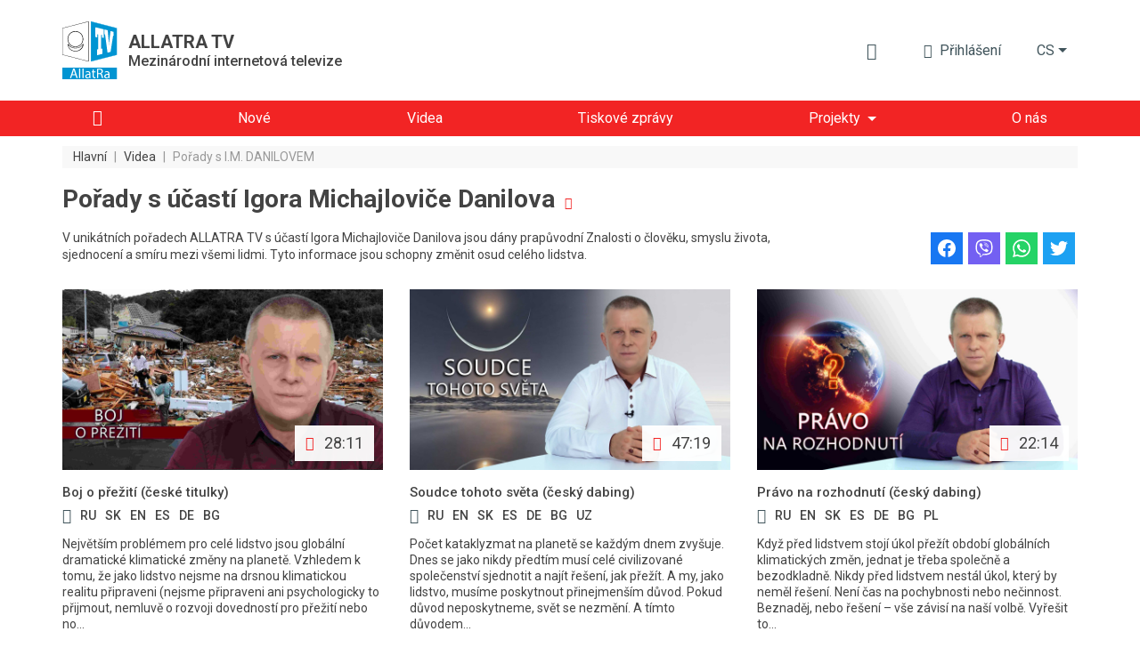

--- FILE ---
content_type: text/html; charset=UTF-8
request_url: https://allatra.tv/cs/category/im-danilov
body_size: 76802
content:
<!DOCTYPE html>
<html lang="cs">
    <head prefix="og: http://ogp.me/ns#
    fb: http://ogp.me/ns/fb#
    video: http://ogp.me/ns/video#
    article: http://ogp.me/ns/article#">

    <meta http-equiv="X-UA-Compatible" content="IE=edge" />
    <meta charset="utf-8">
    <meta name="viewport" content="width=device-width, initial-scale=1, shrink-to-fit=no, maximum-scale=1.0, user-scalable=no">

    <meta name="robots" content="index, follow">

    <meta name="csrf-token" content="KFjYm03Q2BmcBNRb3rRvkVlM4cEEVr03KUw2gWJf">
    <meta name="keywords" content="Igor Michajlovič Danilov, pořady s Igorem Michajlovičem Danilovem, unikátní pořady" />
    <meta name="description" content="Pořady na ALLATRA TV s účastí Igora Michajloviče Danilova.
Prapůvodní znalosti o člověku, smyslu života, uspořádání světa a sjednocení všech lidí" />

    <meta property="og:title" content="Igor Michajlovič Danilov: unikátní pořady na ALLATRA TV" />
    <meta property="og:description" content="Pořady na ALLATRA TV s účastí Igora Michajloviče Danilova.
Prapůvodní znalosti o člověku, smyslu života, uspořádání světa a sjednocení všech lidí" />
        <meta property="og:image" content="https://allatra.tv/themes/default/assets/images/meta/default/cs.png" />
        <meta property="og:url" content="https://allatra.tv/cs/category/im-danilov" />
    <meta property="og:site_name" content="ALLATRA TV" />
        <meta property="og:type" content="website" />
    
    
    <link hreflang="ru" rel="alternate" href="/category/im-danilov" /><link hreflang="en" rel="alternate" href="/en/category/im-danilov" /><link hreflang="sk" rel="alternate" href="/sk/category/im-danilov" /><link hreflang="es" rel="alternate" href="/es/category/im-danilov" /><link hreflang="de" rel="alternate" href="/de/category/im-danilov" /><link hreflang="it" rel="alternate" href="/it/category/im-danilov" /><link hreflang="pt" rel="alternate" href="/pt/category/im-danilov" /><link hreflang="uk" rel="alternate" href="/uk/category/im-danilov" /><link hreflang="bg" rel="alternate" href="/bg/category/im-danilov" /><link hreflang="ko" rel="alternate" href="/ko/category/im-danilov" /><link hreflang="lv" rel="alternate" href="/lv/category/im-danilov" /><link hreflang="lt" rel="alternate" href="/lt/category/im-danilov" /><link hreflang="ro" rel="alternate" href="/ro/category/im-danilov" /><link hreflang="fr" rel="alternate" href="/fr/category/im-danilov" /><link hreflang="hr" rel="alternate" href="/hr/category/im-danilov" /><link hreflang="pl" rel="alternate" href="/pl/category/im-danilov" /><link hreflang="uz" rel="alternate" href="/uz/category/im-danilov" /><link hreflang="ja" rel="alternate" href="/ja/category/im-danilov" /><link hreflang="tr" rel="alternate" href="/tr/category/im-danilov" /><link hreflang="hu" rel="alternate" href="/hu/category/im-danilov" /><link hreflang="sr" rel="alternate" href="/sr/category/im-danilov" /><link hreflang="da" rel="alternate" href="/da/category/im-danilov" />
    <title>Igor Michajlovič Danilov: unikátní pořady na ALLATRA TV</title>
    <link rel="preload" href="/themes/default/assets/icons/icomoon/fonts/icomoon.ttf?o4xnx9" as="font" type="font/ttf" crossorigin="anonymous">
	<link rel="stylesheet" href="/themes/default/assets/dist/css/styles.5f05a4.css">
        <link rel="shortcut icon" href="/themes/default/assets/images/favicon.png">
    <meta name="p:domain_verify" content="5ce5f198664c7a7db7ba7f6104d394f2"/>
</head>    <body>
        <div id="app">
                
    


<div class="header">
    <div class="container px-md-0" id="header-container">
        <div class="row my-lg-4 align-items-lg-center">
            <div class="col-auto">
                <div class="header__logo">
                    <a href="/cs">
                        <img src="/themes/default/assets/images/logo/AllatRaTV_logo_en.svg" alt="ALLATRA TV Logo">
                    </a>

                                            <a href="https://allatra.tv/cs" class="header__logo-text-link" rel="nofollow">
                            <div class="header__logo-text">
                                <span class="header__logo-text-title">ALLATRA TV</span>
                                <span class="header__logo-text-subtitle">Mezinárodní internetová televize</span>
                            </div>
                        </a>
                                    </div>
            </div>



            <div class="col pl-0">
                <div class="header__info">
                                        <top-bar
                      :user="null"
                      :translations="{&quot;alt&quot;:&quot;Kniha AllatRa&quot;,&quot;download&quot;:&quot;St\u00e1hnout knihu \u201eAllatRa\u201d&quot;,&quot;enterText&quot;:&quot;P\u0159ihl\u00e1\u0161en\u00ed&quot;,&quot;favoriteLocationInfo&quot;:&quot;\&quot;\u0418\u0437\u0431\u0440\u0430\u043d\u043d\u043e\u0435\&quot; \u043d\u0430\u0445\u043e\u0434\u0438\u0442\u0441\u044f \u0432 \u043c\u0435\u043d\u044e \u043f\u043e\u043b\u044c\u0437\u043e\u0432\u0430\u0442\u0435\u043b\u044f&quot;,&quot;search&quot;:{&quot;placeholder&quot;:&quot;Vyhled\u00e1v\u00e1n\u00ed&quot;,&quot;search&quot;:&quot;Hledat&quot;,&quot;nothingFound&quot;:&quot;Nebyly nalezeny \u017e\u00e1dn\u00e9 v\u00fdsledky&quot;},&quot;notifications&quot;:{&quot;notificationsText&quot;:&quot;Upozorn\u011bn\u00ed&quot;,&quot;nothingToShowText&quot;:&quot;Zat\u00edm nem\u00e1te \u017e\u00e1dn\u00e1 nov\u00e1 upozorn\u011bn\u00ed&quot;},&quot;profile&quot;:{&quot;favoriteText&quot;:&quot;Obl\u00edben\u00e9&quot;,&quot;settingsText&quot;:&quot;Nastaven\u00ed profilu&quot;,&quot;exitText&quot;:&quot;Odhl\u00e1\u0161en\u00ed&quot;}}"
                      token="KFjYm03Q2BmcBNRb3rRvkVlM4cEEVr03KUw2gWJf"
                      session-key="Nsk8P799GmA1yo6nM3e6uj0O6nJM9esqogKbOY3y"
                      :book-files="[{&quot;url&quot;:&quot;\/file\/96&quot;,&quot;extension&quot;:&quot;pdf&quot;}]"
                    >
                    </top-bar>

                    <div class="d-none d-lg-block">
    <render-if-visible>
        <langs-dropdown
            class="d-none d-lg-block"
            current-lang-code="cs"
            :lang-menu-links="{&quot;ru&quot;:{&quot;link&quot;:&quot;\/category\/im-danilov&quot;,&quot;name&quot;:&quot;\u0420\u0443\u0441\u0441\u043a\u0438\u0439&quot;,&quot;target&quot;:&quot;_self&quot;,&quot;alternative&quot;:true},&quot;en&quot;:{&quot;link&quot;:&quot;\/en\/category\/im-danilov&quot;,&quot;name&quot;:&quot;English&quot;,&quot;target&quot;:&quot;_self&quot;,&quot;alternative&quot;:true},&quot;sk&quot;:{&quot;link&quot;:&quot;\/sk\/category\/im-danilov&quot;,&quot;name&quot;:&quot;Sloven\u010dina&quot;,&quot;target&quot;:&quot;_self&quot;,&quot;alternative&quot;:true},&quot;es&quot;:{&quot;link&quot;:&quot;\/es\/category\/im-danilov&quot;,&quot;name&quot;:&quot;Espa\u00f1ol&quot;,&quot;target&quot;:&quot;_self&quot;,&quot;alternative&quot;:true},&quot;de&quot;:{&quot;link&quot;:&quot;\/de\/category\/im-danilov&quot;,&quot;name&quot;:&quot;Deutsch&quot;,&quot;target&quot;:&quot;_self&quot;,&quot;alternative&quot;:true},&quot;it&quot;:{&quot;link&quot;:&quot;\/it\/category\/im-danilov&quot;,&quot;name&quot;:&quot;Italiano&quot;,&quot;target&quot;:&quot;_self&quot;,&quot;alternative&quot;:true},&quot;pt&quot;:{&quot;link&quot;:&quot;\/pt\/category\/im-danilov&quot;,&quot;name&quot;:&quot;Portugu\u00eas&quot;,&quot;target&quot;:&quot;_self&quot;,&quot;alternative&quot;:true},&quot;uk&quot;:{&quot;link&quot;:&quot;\/uk\/category\/im-danilov&quot;,&quot;name&quot;:&quot;\u0423\u043a\u0440\u0430\u0457\u043d\u0441\u044c\u043a\u0430&quot;,&quot;target&quot;:&quot;_self&quot;,&quot;alternative&quot;:true},&quot;hy&quot;:{&quot;link&quot;:&quot;\/hy&quot;,&quot;name&quot;:&quot;\u0540\u0561\u0575\u0561\u057d\u057f\u0561\u0576&quot;,&quot;target&quot;:&quot;_self&quot;,&quot;alternative&quot;:false},&quot;bg&quot;:{&quot;link&quot;:&quot;\/bg\/category\/im-danilov&quot;,&quot;name&quot;:&quot;\u0411\u044a\u043b\u0433\u0430\u0440\u0441\u043a\u0438&quot;,&quot;target&quot;:&quot;_self&quot;,&quot;alternative&quot;:true},&quot;ko&quot;:{&quot;link&quot;:&quot;\/ko\/category\/im-danilov&quot;,&quot;name&quot;:&quot;\ud55c\uad6d\uc5b4&quot;,&quot;target&quot;:&quot;_self&quot;,&quot;alternative&quot;:true},&quot;lv&quot;:{&quot;link&quot;:&quot;\/lv\/category\/im-danilov&quot;,&quot;name&quot;:&quot;Latvie\u0161u&quot;,&quot;target&quot;:&quot;_self&quot;,&quot;alternative&quot;:true},&quot;lt&quot;:{&quot;link&quot;:&quot;\/lt\/category\/im-danilov&quot;,&quot;name&quot;:&quot;Lietuvi\u0173&quot;,&quot;target&quot;:&quot;_self&quot;,&quot;alternative&quot;:true},&quot;ro&quot;:{&quot;link&quot;:&quot;\/ro\/category\/im-danilov&quot;,&quot;name&quot;:&quot;Rom\u00e2n\u0103&quot;,&quot;target&quot;:&quot;_self&quot;,&quot;alternative&quot;:true},&quot;fr&quot;:{&quot;link&quot;:&quot;\/fr\/category\/im-danilov&quot;,&quot;name&quot;:&quot;Fran\u00e7ais&quot;,&quot;target&quot;:&quot;_self&quot;,&quot;alternative&quot;:true},&quot;hr&quot;:{&quot;link&quot;:&quot;\/hr\/category\/im-danilov&quot;,&quot;name&quot;:&quot;Hrvatski&quot;,&quot;target&quot;:&quot;_self&quot;,&quot;alternative&quot;:true},&quot;pl&quot;:{&quot;link&quot;:&quot;\/pl\/category\/im-danilov&quot;,&quot;name&quot;:&quot;Polski&quot;,&quot;target&quot;:&quot;_self&quot;,&quot;alternative&quot;:true},&quot;uz&quot;:{&quot;link&quot;:&quot;\/uz\/category\/im-danilov&quot;,&quot;name&quot;:&quot;\u041e\u02bbzbek tili&quot;,&quot;target&quot;:&quot;_self&quot;,&quot;alternative&quot;:true},&quot;zh&quot;:{&quot;link&quot;:&quot;https:\/\/allatra.cn&quot;,&quot;name&quot;:&quot;\u4e2d\u56fd&quot;,&quot;target&quot;:&quot;_blank&quot;,&quot;alternative&quot;:false},&quot;ja&quot;:{&quot;link&quot;:&quot;\/ja\/category\/im-danilov&quot;,&quot;name&quot;:&quot;\u65e5\u672c\u8a9e&quot;,&quot;target&quot;:&quot;_self&quot;,&quot;alternative&quot;:true},&quot;tr&quot;:{&quot;link&quot;:&quot;\/tr\/category\/im-danilov&quot;,&quot;name&quot;:&quot;T\u00fcrk\u00e7e&quot;,&quot;target&quot;:&quot;_self&quot;,&quot;alternative&quot;:true},&quot;hu&quot;:{&quot;link&quot;:&quot;\/hu\/category\/im-danilov&quot;,&quot;name&quot;:&quot;Magyar&quot;,&quot;target&quot;:&quot;_self&quot;,&quot;alternative&quot;:true},&quot;sr&quot;:{&quot;link&quot;:&quot;\/sr\/category\/im-danilov&quot;,&quot;name&quot;:&quot;\u0421\u0440\u043f\u0441\u043a\u0438&quot;,&quot;target&quot;:&quot;_self&quot;,&quot;alternative&quot;:true},&quot;da&quot;:{&quot;link&quot;:&quot;\/da\/category\/im-danilov&quot;,&quot;name&quot;:&quot;Dansk&quot;,&quot;target&quot;:&quot;_self&quot;,&quot;alternative&quot;:true}}"
            :user-lang-message="&quot;&quot;"
        ></langs-dropdown>
    </render-if-visible>
</div>

<div class="header-language-select d-lg-none">
    <render-if-visible>
        <tooltip
            :content="&quot;&quot;"
            :timeout="8"
            show-manual
            ref="tooltip"
        >
            <button
                class="btn dropdown-toggle"
                @click.prevent="$refs.tooltip.close(), $bvModal.show('site-langs-modal')"
            >
                cs
            </button>
        </tooltip>
    </render-if-visible>
</div>

<div class="d-block d-lg-none">
    <render-if-visible>
        <site-langs-modal
            :translations="{&quot;chooseLangs&quot;:&quot;Zvolte jazyk&quot;}"
            :lang-menu-links="{&quot;ru&quot;:{&quot;link&quot;:&quot;\/category\/im-danilov&quot;,&quot;name&quot;:&quot;\u0420\u0443\u0441\u0441\u043a\u0438\u0439&quot;,&quot;target&quot;:&quot;_self&quot;,&quot;alternative&quot;:true},&quot;en&quot;:{&quot;link&quot;:&quot;\/en\/category\/im-danilov&quot;,&quot;name&quot;:&quot;English&quot;,&quot;target&quot;:&quot;_self&quot;,&quot;alternative&quot;:true},&quot;sk&quot;:{&quot;link&quot;:&quot;\/sk\/category\/im-danilov&quot;,&quot;name&quot;:&quot;Sloven\u010dina&quot;,&quot;target&quot;:&quot;_self&quot;,&quot;alternative&quot;:true},&quot;es&quot;:{&quot;link&quot;:&quot;\/es\/category\/im-danilov&quot;,&quot;name&quot;:&quot;Espa\u00f1ol&quot;,&quot;target&quot;:&quot;_self&quot;,&quot;alternative&quot;:true},&quot;de&quot;:{&quot;link&quot;:&quot;\/de\/category\/im-danilov&quot;,&quot;name&quot;:&quot;Deutsch&quot;,&quot;target&quot;:&quot;_self&quot;,&quot;alternative&quot;:true},&quot;it&quot;:{&quot;link&quot;:&quot;\/it\/category\/im-danilov&quot;,&quot;name&quot;:&quot;Italiano&quot;,&quot;target&quot;:&quot;_self&quot;,&quot;alternative&quot;:true},&quot;pt&quot;:{&quot;link&quot;:&quot;\/pt\/category\/im-danilov&quot;,&quot;name&quot;:&quot;Portugu\u00eas&quot;,&quot;target&quot;:&quot;_self&quot;,&quot;alternative&quot;:true},&quot;uk&quot;:{&quot;link&quot;:&quot;\/uk\/category\/im-danilov&quot;,&quot;name&quot;:&quot;\u0423\u043a\u0440\u0430\u0457\u043d\u0441\u044c\u043a\u0430&quot;,&quot;target&quot;:&quot;_self&quot;,&quot;alternative&quot;:true},&quot;hy&quot;:{&quot;link&quot;:&quot;\/hy&quot;,&quot;name&quot;:&quot;\u0540\u0561\u0575\u0561\u057d\u057f\u0561\u0576&quot;,&quot;target&quot;:&quot;_self&quot;,&quot;alternative&quot;:false},&quot;bg&quot;:{&quot;link&quot;:&quot;\/bg\/category\/im-danilov&quot;,&quot;name&quot;:&quot;\u0411\u044a\u043b\u0433\u0430\u0440\u0441\u043a\u0438&quot;,&quot;target&quot;:&quot;_self&quot;,&quot;alternative&quot;:true},&quot;ko&quot;:{&quot;link&quot;:&quot;\/ko\/category\/im-danilov&quot;,&quot;name&quot;:&quot;\ud55c\uad6d\uc5b4&quot;,&quot;target&quot;:&quot;_self&quot;,&quot;alternative&quot;:true},&quot;lv&quot;:{&quot;link&quot;:&quot;\/lv\/category\/im-danilov&quot;,&quot;name&quot;:&quot;Latvie\u0161u&quot;,&quot;target&quot;:&quot;_self&quot;,&quot;alternative&quot;:true},&quot;lt&quot;:{&quot;link&quot;:&quot;\/lt\/category\/im-danilov&quot;,&quot;name&quot;:&quot;Lietuvi\u0173&quot;,&quot;target&quot;:&quot;_self&quot;,&quot;alternative&quot;:true},&quot;ro&quot;:{&quot;link&quot;:&quot;\/ro\/category\/im-danilov&quot;,&quot;name&quot;:&quot;Rom\u00e2n\u0103&quot;,&quot;target&quot;:&quot;_self&quot;,&quot;alternative&quot;:true},&quot;fr&quot;:{&quot;link&quot;:&quot;\/fr\/category\/im-danilov&quot;,&quot;name&quot;:&quot;Fran\u00e7ais&quot;,&quot;target&quot;:&quot;_self&quot;,&quot;alternative&quot;:true},&quot;hr&quot;:{&quot;link&quot;:&quot;\/hr\/category\/im-danilov&quot;,&quot;name&quot;:&quot;Hrvatski&quot;,&quot;target&quot;:&quot;_self&quot;,&quot;alternative&quot;:true},&quot;pl&quot;:{&quot;link&quot;:&quot;\/pl\/category\/im-danilov&quot;,&quot;name&quot;:&quot;Polski&quot;,&quot;target&quot;:&quot;_self&quot;,&quot;alternative&quot;:true},&quot;uz&quot;:{&quot;link&quot;:&quot;\/uz\/category\/im-danilov&quot;,&quot;name&quot;:&quot;\u041e\u02bbzbek tili&quot;,&quot;target&quot;:&quot;_self&quot;,&quot;alternative&quot;:true},&quot;zh&quot;:{&quot;link&quot;:&quot;https:\/\/allatra.cn&quot;,&quot;name&quot;:&quot;\u4e2d\u56fd&quot;,&quot;target&quot;:&quot;_blank&quot;,&quot;alternative&quot;:false},&quot;ja&quot;:{&quot;link&quot;:&quot;\/ja\/category\/im-danilov&quot;,&quot;name&quot;:&quot;\u65e5\u672c\u8a9e&quot;,&quot;target&quot;:&quot;_self&quot;,&quot;alternative&quot;:true},&quot;tr&quot;:{&quot;link&quot;:&quot;\/tr\/category\/im-danilov&quot;,&quot;name&quot;:&quot;T\u00fcrk\u00e7e&quot;,&quot;target&quot;:&quot;_self&quot;,&quot;alternative&quot;:true},&quot;hu&quot;:{&quot;link&quot;:&quot;\/hu\/category\/im-danilov&quot;,&quot;name&quot;:&quot;Magyar&quot;,&quot;target&quot;:&quot;_self&quot;,&quot;alternative&quot;:true},&quot;sr&quot;:{&quot;link&quot;:&quot;\/sr\/category\/im-danilov&quot;,&quot;name&quot;:&quot;\u0421\u0440\u043f\u0441\u043a\u0438&quot;,&quot;target&quot;:&quot;_self&quot;,&quot;alternative&quot;:true},&quot;da&quot;:{&quot;link&quot;:&quot;\/da\/category\/im-danilov&quot;,&quot;name&quot;:&quot;Dansk&quot;,&quot;target&quot;:&quot;_self&quot;,&quot;alternative&quot;:true}}"
        ></site-langs-modal>
    </render-if-visible>
</div>
                                        <navbar
                        :translations = "{&quot;download_allatra_book&quot;:&quot;St\u00e1hnout knihu \u201eAllatRa\u201d&quot;,&quot;join_to_allatra_team&quot;:&quot;P\u0159ipojte se k t\u00fdmu ALLATRA TV!&quot;,&quot;join&quot;:&quot;P\u0159ipojit se&quot;,&quot;allatra_book_alt&quot;:&quot;Kniha AllatRa&quot;}"
                        :navbar-groups = "[{&quot;name&quot;:&quot;Hlavn\u00ed&quot;,&quot;url&quot;:&quot;\/cs\/&quot;,&quot;isHome&quot;:true,&quot;open&quot;:true,&quot;targetBlank&quot;:false,&quot;customClass&quot;:null,&quot;isActive&quot;:false,&quot;maybeActiveClass&quot;:null},{&quot;name&quot;:&quot;Nov\u00e9&quot;,&quot;url&quot;:&quot;\/cs\/new&quot;,&quot;isHome&quot;:false,&quot;open&quot;:true,&quot;targetBlank&quot;:false,&quot;customClass&quot;:null,&quot;isActive&quot;:false,&quot;maybeActiveClass&quot;:null},{&quot;name&quot;:&quot;Videa&quot;,&quot;url&quot;:&quot;\/cs\/videos&quot;,&quot;isHome&quot;:false,&quot;open&quot;:true,&quot;targetBlank&quot;:false,&quot;customClass&quot;:&quot;&quot;,&quot;isActive&quot;:false,&quot;maybeActiveClass&quot;:null},{&quot;name&quot;:&quot;Tiskov\u00e9 zpr\u00e1vy&quot;,&quot;url&quot;:&quot;\/cs\/news&quot;,&quot;isHome&quot;:false,&quot;open&quot;:true,&quot;targetBlank&quot;:false,&quot;customClass&quot;:&quot;&quot;,&quot;isActive&quot;:false,&quot;maybeActiveClass&quot;:null},{&quot;name&quot;:&quot;Projekty&quot;,&quot;url&quot;:null,&quot;isHome&quot;:false,&quot;open&quot;:false,&quot;targetBlank&quot;:false,&quot;customClass&quot;:null,&quot;isActive&quot;:false,&quot;maybeActiveClass&quot;:null,&quot;items&quot;:[{&quot;name&quot;:&quot;Klima&quot;,&quot;url&quot;:&quot;https:\/\/allatra.tv\/allatra-climate\/cs\/&quot;,&quot;isHome&quot;:false,&quot;open&quot;:true,&quot;targetBlank&quot;:true,&quot;customClass&quot;:&quot;g__allcaps&quot;,&quot;isActive&quot;:false,&quot;maybeActiveClass&quot;:null},{&quot;name&quot;:&quot;Jedin\u00e9 zrno&quot;,&quot;url&quot;:&quot;https:\/\/allatra.tv\/cs\/category\/jedine-zrno&quot;,&quot;isHome&quot;:false,&quot;open&quot;:true,&quot;targetBlank&quot;:true,&quot;customClass&quot;:&quot;g__allcaps&quot;,&quot;isActive&quot;:false,&quot;maybeActiveClass&quot;:null}]},{&quot;name&quot;:&quot;O n\u00e1s&quot;,&quot;url&quot;:&quot;\/cs\/about&quot;,&quot;isHome&quot;:false,&quot;open&quot;:true,&quot;targetBlank&quot;:false,&quot;customClass&quot;:null,&quot;isActive&quot;:false,&quot;maybeActiveClass&quot;:null}]"
                        :book-files="[{&quot;url&quot;:&quot;\/file\/96&quot;,&quot;extension&quot;:&quot;pdf&quot;}]"
                    >
                    </navbar>
                </div>
            </div>
        </div>
    </div>

    <div class="header__menu " id="header__menu">
        <div class="container">
            <div class="row d-none d-lg-block">
                <div class="col">
                    <nav class="navbar navbar-expand-lg">
<!--                        <div class="header__brand-line">-->
<!--                            <img src="/themes/default/assets/images/brand-line.svg" alt="Brand line">-->
<!--                        </div>-->
                        <button class="navbar-toggler" type="button" data-toggle="collapse" data-target="#navbarNavDropdown" aria-controls="navbarNavDropdown" aria-expanded="false" aria-label="Toggle navigation">
                            <span class="navbar-toggler-icon"></span>
                        </button>
                        <div class="collapse navbar-collapse" id="navbarNavDropdown">
                            <ul class="navbar-nav">
                                                                                                            <li class="nav-item ">
                                            <a
                                                class="nav-link nav-link--home"
                                                href="/cs/"
                                                
                                            >
                                                                                                    <i class="g__icon-home"></i>
                                                                                            </a>
                                        </li>
                                                                                                                                                <li class="nav-item ">
                                            <a
                                                class="nav-link "
                                                href="/cs/new"
                                                
                                            >
                                                                                                    <span>Nové</span>
                                                                                            </a>
                                        </li>
                                                                                                                                                <li class="nav-item ">
                                            <a
                                                class="nav-link "
                                                href="/cs/videos"
                                                
                                            >
                                                                                                    <span>Videa</span>
                                                                                            </a>
                                        </li>
                                                                                                                                                <li class="nav-item ">
                                            <a
                                                class="nav-link "
                                                href="/cs/news"
                                                
                                            >
                                                                                                    <span>Tiskové zprávy</span>
                                                                                            </a>
                                        </li>
                                                                                                                                                <li class="nav-item dropdown ">
                                            <span
                                                class="nav-link dropdown-toggle"
                                                role="button"
                                                aria-haspopup="true"
                                            >Projekty</span>

                                            <div class="dropdown-menu">
                                                                                                    <a
                                                        class="dropdown-item  g__allcaps"
                                                        href="https://allatra.tv/allatra-climate/cs/"
                                                        target="_blank"
                                                    >Klima
                                                                                                            <i class="g__icon-external-link pl-2 g__fs13px"></i>
                                                                                                        </a>
                                                                                                    <a
                                                        class="dropdown-item  g__allcaps"
                                                        href="https://allatra.tv/cs/category/jedine-zrno"
                                                        target="_blank"
                                                    >Jediné zrno
                                                                                                            <i class="g__icon-external-link pl-2 g__fs13px"></i>
                                                                                                        </a>
                                                                                            </div>
                                        </li>
                                                                                                                                                <li class="nav-item ">
                                            <a
                                                class="nav-link "
                                                href="/cs/about"
                                                
                                            >
                                                                                                    <span>O nás</span>
                                                                                            </a>
                                        </li>
                                                                                                </ul>
                        </div>
                    </nav>
                </div>
            </div>
        </div>
    </div>

    </div>            <div class="g__page-layout">
                                    <div class="container px-md-0">
        <div class="row">
            <div class="col-12 d-none d-md-block">
                <ol itemscope itemtype="https://schema.org/BreadcrumbList" class="breadcrumbs">
                                            <li
                            itemprop="itemListElement"
                            itemscope
                            itemtype="https://schema.org/ListItem"
                            class="breadcrumbs__item"
                        >
                                                            <a itemprop="item" href="https://allatra.tv/cs" title="Hlavní">
                                    <span class="breadcrumbs__item-text" itemprop="name">Hlavní</span>
                                </a>
                            
                            
                            <meta itemprop="position" content="1" />
                        </li>
                                                    <span class="breadcrumbs__separator">|</span>
                                                                    <li
                            itemprop="itemListElement"
                            itemscope
                            itemtype="https://schema.org/ListItem"
                            class="breadcrumbs__item"
                        >
                                                            <a itemprop="item" href="https://allatra.tv/cs/videos" title="Videa">
                                    <span class="breadcrumbs__item-text" itemprop="name">Videa</span>
                                </a>
                            
                            
                            <meta itemprop="position" content="2" />
                        </li>
                                                    <span class="breadcrumbs__separator">|</span>
                                                                    <li
                            itemprop="itemListElement"
                            itemscope
                            itemtype="https://schema.org/ListItem"
                            class="breadcrumbs__item"
                        >
                                                            <span
                                    class="breadcrumbs__item-text breadcrumbs__item-text--inactive" itemprop="name"
                                    title="Pořady s I.M. DANILOVEM"
                                >
                                  Pořady s I.M. DANILOVEM
                                </span>
                            
                            
                            <meta itemprop="position" content="3" />
                        </li>
                                                            </ol>
            </div>

            <div class="col-12 d-block d-md-none">
                <ol class="breadcrumbs dropdown">
                    <li
                        class="breadcrumbs__item dropdown-toggle g__cursor-pointer"
                        data-toggle="dropdown"
                        aria-haspopup="true"
                        aria-expanded="false"
                        id="breadcrumbs__dropdown"
                    >
                        <span class="breadcrumbs__item-text">
                            Zpět
                        </span>
                    </li>

                                        <li class="breadcrumbs__item">
                        <span
                            class="breadcrumbs__item-text breadcrumbs__item-text--inactive"
                            title="Pořady s I.M. DANILOVEM"
                        >
                            Pořady s I.M. DANILOVEM
                        </span>
                    </li>

                    <div class="breadcrumbs__drop dropdown-menu" aria-labelledby="breadcrumbs__dropdown">
                                                                                    <a href="https://allatra.tv/cs/videos" title="Videa">
                                    <div class="breadcrumbs__drop-text">Videa</div>
                                </a>
                                                                                                                <a href="https://allatra.tv/cs" title="Hlavní">
                                    <div class="breadcrumbs__drop-text">Hlavní</div>
                                </a>
                                                                        </div>
                </ol>
            </div>
        </div>
    </div>
                <div class="videos-by-page">
    <div class="container px-md-0">
        <div class="videos-by-page__header">
            <h1 class="videos-by-page__h1">
                                    Pořady s účastí Igora Michajloviče Danilova
                                <a href="https://allatra.tv/cs/rss?type=videos&amp;category=im-danilov" target="_blank" rel="nofollow">
                    <i class="g__icon-rss g__fs14px g__red-color ml-1"></i>
                </a>
            </h1>
        </div>
        <div class="videos-by-page__content row">
            
            <div class="col-lg-12">
                <div class="row">
                    <div class="col-12 videos-by-page__header">
                        <div class="videos-by-page__description short">
                                                            V unikátních pořadech ALLATRA TV s účastí Igora Michajloviče Danilova jsou dány prapůvodní Znalosti o člověku, smyslu života, sjednocení a smíru mezi všemi lidmi. Tyto informace jsou schopny změnit osud celého lidstva.
                                                    </div>
                        <div class="videos-by-page__sharing short d-none d-lg-block">
                            <share-desktop
                                lang="cs"
                            ></share-desktop>
                        </div>
                    </div>

                                            <div class="col-md-6 col-lg-4">
                            <div class="video-card">
    <hr class="d-md-none video-card__divider" />
    <div class="video-card__header">
        <div class="video-card-thumb">
    <img
        class="video-card-thumb__image g__scale-on-hover"
        loading="lazy" src="/storage/app/uploads/public/655/be2/bb0/thumb_16598_768_0_0_0_auto.jpg" alt="Boj o přežití (české titulky)"
    >
    <div class="video-card-thumb__button">
        <i class="g__icon-play g__red-color g__fs16px"></i>
        <span class="video-card-thumb__duration">28:11</span>
    </div>
</div>        <div class="video-card__more-btn d-block d-md-none">
                                    <video-more-drop-up-button
                :translations="{&quot;favoriteAdd&quot;:&quot;P\u0159idat do obl\u00edben\u00fdch&quot;,&quot;favoriteRemove&quot;:&quot;V obl\u00edben\u00fdch&quot;}"
                :favorites="{&quot;isFavorite&quot;:false,&quot;updateFavoriteStatusUrl&quot;:&quot;&quot;}"
            ></video-more-drop-up-button>
        </div>
        <a href="/cs/video/boj-o-preziti" class="video-card__title g__link">Boj o přežití (české titulky)</a>
    </div>
    <div class="video-card__body">
        
        
        <translation-links
            :translations="{&quot;otherLanguages&quot;:&quot;Videa v jin\u00fdch jazyc\u00edch&quot;}"
            :links="[{&quot;lang&quot;:&quot;ru&quot;,&quot;link&quot;:&quot;\/video\/borba-za-vyzhivanie&quot;,&quot;langName&quot;:&quot;\u0420\u0443\u0441\u0441\u043a\u0438\u0439&quot;},{&quot;lang&quot;:&quot;sk&quot;,&quot;link&quot;:&quot;\/sk\/video\/boj-o-prezitie&quot;,&quot;langName&quot;:&quot;Sloven\u010dina&quot;},{&quot;lang&quot;:&quot;en&quot;,&quot;link&quot;:&quot;\/en\/video\/fight-for-survival&quot;,&quot;langName&quot;:&quot;English&quot;},{&quot;lang&quot;:&quot;es&quot;,&quot;link&quot;:&quot;\/es\/video\/lucha-por-la-supervivencia&quot;,&quot;langName&quot;:&quot;Espa\u00f1ol&quot;},{&quot;lang&quot;:&quot;de&quot;,&quot;link&quot;:&quot;\/de\/video\/kampf-ums-uberleben&quot;,&quot;langName&quot;:&quot;Deutsch&quot;},{&quot;lang&quot;:&quot;bg&quot;,&quot;link&quot;:&quot;\/bg\/video\/borba-za-otseliavane&quot;,&quot;langName&quot;:&quot;\u0411\u044a\u043b\u0433\u0430\u0440\u0441\u043a\u0438&quot;}]"
        ></translation-links>

        <div class="video-card__description">Největším problémem pro celé lidstvo jsou globální dramatické klimatické změny na planetě. Vzhledem k tomu, že jako lidstvo nejsme na drsnou klimatickou realitu připraveni (nejsme připraveni ani psychologicky to přijmout, nemluvě o rozvoji dovedností pro přežití nebo no...</div>
    </div>
    <div class="video-card__footer">
        <div class="video-card__date">02.11.2023</div>
                    <a href="/cs/video/boj-o-preziti#comments" class="video-card__comments g__link">
                <i class="g__icon-comment g__fs16px mr-2"></i>
                <span class="d-md-none">Komentáře</span> (0)
            </a>
                <div class="video-card__favorite d-none d-md-block">
                <favorite-update
                url=""
        :translations="{&quot;favoriteAdd&quot;:&quot;P\u0159idat do obl\u00edben\u00fdch&quot;,&quot;favoriteRemove&quot;:&quot;V obl\u00edben\u00fdch&quot;}"
    ></favorite-update>
        </div>
    </div>
</div>                        </div>
                                            <div class="col-md-6 col-lg-4">
                            <div class="video-card">
    <hr class="d-md-none video-card__divider" />
    <div class="video-card__header">
        <div class="video-card-thumb">
    <img
        class="video-card-thumb__image g__scale-on-hover"
        loading="lazy" src="/storage/app/uploads/public/655/e47/989/thumb_16603_768_0_0_0_auto.jpg" alt="Soudce tohoto světa (český dabing)"
    >
    <div class="video-card-thumb__button">
        <i class="g__icon-play g__red-color g__fs16px"></i>
        <span class="video-card-thumb__duration">47:19</span>
    </div>
</div>        <div class="video-card__more-btn d-block d-md-none">
                                    <video-more-drop-up-button
                :translations="{&quot;favoriteAdd&quot;:&quot;P\u0159idat do obl\u00edben\u00fdch&quot;,&quot;favoriteRemove&quot;:&quot;V obl\u00edben\u00fdch&quot;}"
                :favorites="{&quot;isFavorite&quot;:false,&quot;updateFavoriteStatusUrl&quot;:&quot;&quot;}"
            ></video-more-drop-up-button>
        </div>
        <a href="/cs/video/soudce-tohoto-sveta" class="video-card__title g__link">Soudce tohoto světa (český dabing)</a>
    </div>
    <div class="video-card__body">
        
        
        <translation-links
            :translations="{&quot;otherLanguages&quot;:&quot;Videa v jin\u00fdch jazyc\u00edch&quot;}"
            :links="[{&quot;lang&quot;:&quot;ru&quot;,&quot;link&quot;:&quot;\/video\/sudia-etogo-mira&quot;,&quot;langName&quot;:&quot;\u0420\u0443\u0441\u0441\u043a\u0438\u0439&quot;},{&quot;lang&quot;:&quot;en&quot;,&quot;link&quot;:&quot;\/en\/video\/the-judge-of-this-world&quot;,&quot;langName&quot;:&quot;English&quot;},{&quot;lang&quot;:&quot;sk&quot;,&quot;link&quot;:&quot;\/sk\/video\/sudca-tohto-sveta&quot;,&quot;langName&quot;:&quot;Sloven\u010dina&quot;},{&quot;lang&quot;:&quot;es&quot;,&quot;link&quot;:&quot;\/es\/video\/juez-de-este-mundo&quot;,&quot;langName&quot;:&quot;Espa\u00f1ol&quot;},{&quot;lang&quot;:&quot;de&quot;,&quot;link&quot;:&quot;\/de\/video\/der-richter-dieser-welt&quot;,&quot;langName&quot;:&quot;Deutsch&quot;},{&quot;lang&quot;:&quot;bg&quot;,&quot;link&quot;:&quot;\/bg\/video\/sdiiata-na-tozi-sviat&quot;,&quot;langName&quot;:&quot;\u0411\u044a\u043b\u0433\u0430\u0440\u0441\u043a\u0438&quot;},{&quot;lang&quot;:&quot;uz&quot;,&quot;link&quot;:&quot;\/uz\/video\/bu-dunyoning-kh-akami&quot;,&quot;langName&quot;:&quot;\u041e\u02bbzbek tili&quot;}]"
        ></translation-links>

        <div class="video-card__description">Počet kataklyzmat na planetě se každým dnem zvyšuje. Dnes se jako nikdy předtím musí celé civilizované společenství sjednotit a najít řešení, jak přežít. A my, jako lidstvo, musíme poskytnout přinejmenším důvod. Pokud důvod neposkytneme, svět se nezmění. A tímto důvodem...</div>
    </div>
    <div class="video-card__footer">
        <div class="video-card__date">29.10.2023</div>
                    <a href="/cs/video/soudce-tohoto-sveta#comments" class="video-card__comments g__link">
                <i class="g__icon-comment g__fs16px mr-2"></i>
                <span class="d-md-none">Komentáře</span> (0)
            </a>
                <div class="video-card__favorite d-none d-md-block">
                <favorite-update
                url=""
        :translations="{&quot;favoriteAdd&quot;:&quot;P\u0159idat do obl\u00edben\u00fdch&quot;,&quot;favoriteRemove&quot;:&quot;V obl\u00edben\u00fdch&quot;}"
    ></favorite-update>
        </div>
    </div>
</div>                        </div>
                                            <div class="col-md-6 col-lg-4">
                            <div class="video-card">
    <hr class="d-md-none video-card__divider" />
    <div class="video-card__header">
        <div class="video-card-thumb">
    <img
        class="video-card-thumb__image g__scale-on-hover"
        loading="lazy" src="/storage/app/uploads/public/655/29c/fac/thumb_16578_768_0_0_0_auto.jpg" alt="Právo na rozhodnutí (český dabing)"
    >
    <div class="video-card-thumb__button">
        <i class="g__icon-play g__red-color g__fs16px"></i>
        <span class="video-card-thumb__duration">22:14</span>
    </div>
</div>        <div class="video-card__more-btn d-block d-md-none">
                                    <video-more-drop-up-button
                :translations="{&quot;favoriteAdd&quot;:&quot;P\u0159idat do obl\u00edben\u00fdch&quot;,&quot;favoriteRemove&quot;:&quot;V obl\u00edben\u00fdch&quot;}"
                :favorites="{&quot;isFavorite&quot;:false,&quot;updateFavoriteStatusUrl&quot;:&quot;&quot;}"
            ></video-more-drop-up-button>
        </div>
        <a href="/cs/video/pravo-na-rozhodnuti" class="video-card__title g__link">Právo na rozhodnutí (český dabing)</a>
    </div>
    <div class="video-card__body">
        
        
        <translation-links
            :translations="{&quot;otherLanguages&quot;:&quot;Videa v jin\u00fdch jazyc\u00edch&quot;}"
            :links="[{&quot;lang&quot;:&quot;ru&quot;,&quot;link&quot;:&quot;\/video\/pravo-na-reshenie&quot;,&quot;langName&quot;:&quot;\u0420\u0443\u0441\u0441\u043a\u0438\u0439&quot;},{&quot;lang&quot;:&quot;en&quot;,&quot;link&quot;:&quot;\/en\/video\/the-right-to-make-decision&quot;,&quot;langName&quot;:&quot;English&quot;},{&quot;lang&quot;:&quot;sk&quot;,&quot;link&quot;:&quot;\/sk\/video\/pravo-na-rozhodnutie&quot;,&quot;langName&quot;:&quot;Sloven\u010dina&quot;},{&quot;lang&quot;:&quot;es&quot;,&quot;link&quot;:&quot;\/es\/video\/derecho-a-decidir&quot;,&quot;langName&quot;:&quot;Espa\u00f1ol&quot;},{&quot;lang&quot;:&quot;de&quot;,&quot;link&quot;:&quot;\/de\/video\/das-recht-auf-entscheidung&quot;,&quot;langName&quot;:&quot;Deutsch&quot;},{&quot;lang&quot;:&quot;bg&quot;,&quot;link&quot;:&quot;\/bg\/video\/pravo-na-reshenie&quot;,&quot;langName&quot;:&quot;\u0411\u044a\u043b\u0433\u0430\u0440\u0441\u043a\u0438&quot;},{&quot;lang&quot;:&quot;pl&quot;,&quot;link&quot;:&quot;\/pl\/video\/prawo-do-podjecia-decyzji-napisy-w-jezyku-polskim&quot;,&quot;langName&quot;:&quot;Polski&quot;}]"
        ></translation-links>

        <div class="video-card__description">Když před lidstvem stojí úkol přežít období globálních klimatických změn, jednat je třeba společně a bezodkladně. Nikdy před lidstvem nestál úkol, který by neměl řešení. Není čas na pochybnosti nebo nečinnost. Beznaděj, nebo řešení – vše závisí na naší volbě. Vyřešit to...</div>
    </div>
    <div class="video-card__footer">
        <div class="video-card__date">26.10.2023</div>
                    <a href="/cs/video/pravo-na-rozhodnuti#comments" class="video-card__comments g__link">
                <i class="g__icon-comment g__fs16px mr-2"></i>
                <span class="d-md-none">Komentáře</span> (0)
            </a>
                <div class="video-card__favorite d-none d-md-block">
                <favorite-update
                url=""
        :translations="{&quot;favoriteAdd&quot;:&quot;P\u0159idat do obl\u00edben\u00fdch&quot;,&quot;favoriteRemove&quot;:&quot;V obl\u00edben\u00fdch&quot;}"
    ></favorite-update>
        </div>
    </div>
</div>                        </div>
                                            <div class="col-md-6 col-lg-4">
                            <div class="video-card">
    <hr class="d-md-none video-card__divider" />
    <div class="video-card__header">
        <div class="video-card-thumb">
    <img
        class="video-card-thumb__image g__scale-on-hover"
        loading="lazy" src="/storage/app/uploads/public/655/299/e34/thumb_16577_768_0_0_0_auto.jpg" alt="RODIČE A DĚTI (český dabing)"
    >
    <div class="video-card-thumb__button">
        <i class="g__icon-play g__red-color g__fs16px"></i>
        <span class="video-card-thumb__duration">25:03</span>
    </div>
</div>        <div class="video-card__more-btn d-block d-md-none">
                                    <video-more-drop-up-button
                :translations="{&quot;favoriteAdd&quot;:&quot;P\u0159idat do obl\u00edben\u00fdch&quot;,&quot;favoriteRemove&quot;:&quot;V obl\u00edben\u00fdch&quot;}"
                :favorites="{&quot;isFavorite&quot;:false,&quot;updateFavoriteStatusUrl&quot;:&quot;&quot;}"
            ></video-more-drop-up-button>
        </div>
        <a href="/cs/video/rodice-a-deti" class="video-card__title g__link">RODIČE A DĚTI (český dabing)</a>
    </div>
    <div class="video-card__body">
        
        
        <translation-links
            :translations="{&quot;otherLanguages&quot;:&quot;Videa v jin\u00fdch jazyc\u00edch&quot;}"
            :links="[{&quot;lang&quot;:&quot;ru&quot;,&quot;link&quot;:&quot;\/video\/roditeli-i-deti&quot;,&quot;langName&quot;:&quot;\u0420\u0443\u0441\u0441\u043a\u0438\u0439&quot;},{&quot;lang&quot;:&quot;en&quot;,&quot;link&quot;:&quot;\/en\/video\/parents-and-children&quot;,&quot;langName&quot;:&quot;English&quot;},{&quot;lang&quot;:&quot;sk&quot;,&quot;link&quot;:&quot;\/sk\/video\/rodicia-a-deti&quot;,&quot;langName&quot;:&quot;Sloven\u010dina&quot;},{&quot;lang&quot;:&quot;es&quot;,&quot;link&quot;:&quot;\/es\/video\/padres-e-hijos&quot;,&quot;langName&quot;:&quot;Espa\u00f1ol&quot;},{&quot;lang&quot;:&quot;bg&quot;,&quot;link&quot;:&quot;\/bg\/video\/roditeli-i-detsa&quot;,&quot;langName&quot;:&quot;\u0411\u044a\u043b\u0433\u0430\u0440\u0441\u043a\u0438&quot;},{&quot;lang&quot;:&quot;pl&quot;,&quot;link&quot;:&quot;\/pl\/video\/rodzice-i-dzieci-napisy-w-jezyku-polskim&quot;,&quot;langName&quot;:&quot;Polski&quot;}]"
        ></translation-links>

        <div class="video-card__description">Dnes dochází k velmi závažným změnám klimatu a my na ně nejsme připraveni. Jako rodiče nejsme připraveni připustit, že naše dítě nemá budoucnost. Můžeme ovlivnit jednoduché věci: vzdělání dítěte, to, jak se obléká, co jí a také to děláme. Ale my můžeme ovlivnit, zatím j...</div>
    </div>
    <div class="video-card__footer">
        <div class="video-card__date">22.10.2023</div>
                    <a href="/cs/video/rodice-a-deti#comments" class="video-card__comments g__link">
                <i class="g__icon-comment g__fs16px mr-2"></i>
                <span class="d-md-none">Komentáře</span> (0)
            </a>
                <div class="video-card__favorite d-none d-md-block">
                <favorite-update
                url=""
        :translations="{&quot;favoriteAdd&quot;:&quot;P\u0159idat do obl\u00edben\u00fdch&quot;,&quot;favoriteRemove&quot;:&quot;V obl\u00edben\u00fdch&quot;}"
    ></favorite-update>
        </div>
    </div>
</div>                        </div>
                                            <div class="col-md-6 col-lg-4">
                            <div class="video-card">
    <hr class="d-md-none video-card__divider" />
    <div class="video-card__header">
        <div class="video-card-thumb">
    <img
        class="video-card-thumb__image g__scale-on-hover"
        loading="lazy" src="/storage/app/uploads/public/654/6b7/88e/thumb_16549_768_0_0_0_auto.jpg" alt="Odpovědnost za zradu (české titulky)"
    >
    <div class="video-card-thumb__button">
        <i class="g__icon-play g__red-color g__fs16px"></i>
        <span class="video-card-thumb__duration">24:33</span>
    </div>
</div>        <div class="video-card__more-btn d-block d-md-none">
                                    <video-more-drop-up-button
                :translations="{&quot;favoriteAdd&quot;:&quot;P\u0159idat do obl\u00edben\u00fdch&quot;,&quot;favoriteRemove&quot;:&quot;V obl\u00edben\u00fdch&quot;}"
                :favorites="{&quot;isFavorite&quot;:false,&quot;updateFavoriteStatusUrl&quot;:&quot;&quot;}"
            ></video-more-drop-up-button>
        </div>
        <a href="/cs/video/odpovednost-za-zradu" class="video-card__title g__link">Odpovědnost za zradu (české titulky)</a>
    </div>
    <div class="video-card__body">
        
        
        <translation-links
            :translations="{&quot;otherLanguages&quot;:&quot;Videa v jin\u00fdch jazyc\u00edch&quot;}"
            :links="[{&quot;lang&quot;:&quot;ru&quot;,&quot;link&quot;:&quot;\/video\/otvetstvennost-za-predatelstvo&quot;,&quot;langName&quot;:&quot;\u0420\u0443\u0441\u0441\u043a\u0438\u0439&quot;},{&quot;lang&quot;:&quot;en&quot;,&quot;link&quot;:&quot;\/en\/video\/responsibility-for-betrayal&quot;,&quot;langName&quot;:&quot;English&quot;},{&quot;lang&quot;:&quot;sk&quot;,&quot;link&quot;:&quot;\/sk\/video\/zodpovednost-za-zradu&quot;,&quot;langName&quot;:&quot;Sloven\u010dina&quot;},{&quot;lang&quot;:&quot;es&quot;,&quot;link&quot;:&quot;\/es\/video\/responsabilidad-por-la-traicion&quot;,&quot;langName&quot;:&quot;Espa\u00f1ol&quot;},{&quot;lang&quot;:&quot;bg&quot;,&quot;link&quot;:&quot;\/bg\/video\/otgovornost-za-predatelstvo&quot;,&quot;langName&quot;:&quot;\u0411\u044a\u043b\u0433\u0430\u0440\u0441\u043a\u0438&quot;},{&quot;lang&quot;:&quot;de&quot;,&quot;link&quot;:&quot;\/de\/video\/verantwortung-fur-den-verrat&quot;,&quot;langName&quot;:&quot;Deutsch&quot;},{&quot;lang&quot;:&quot;uz&quot;,&quot;link&quot;:&quot;\/uz\/video\/kh-oinlik-uchun-zhavobgarlik&quot;,&quot;langName&quot;:&quot;\u041e\u02bbzbek tili&quot;}]"
        ></translation-links>

        <div class="video-card__description">Jaké důsledky bude mít pro člověka v blízké budoucnosti duchovní nečinnost, zrada Boha, nečinnost ohledně změny klimatu, zrada budoucnosti svých dětí? Dnes může každý ještě udělat hodně pro to, aby ten nejhorší scénář své budoucnosti změnil. Dnes má každý ještě možnost...</div>
    </div>
    <div class="video-card__footer">
        <div class="video-card__date">19.10.2023</div>
                    <a href="/cs/video/odpovednost-za-zradu#comments" class="video-card__comments g__link">
                <i class="g__icon-comment g__fs16px mr-2"></i>
                <span class="d-md-none">Komentáře</span> (0)
            </a>
                <div class="video-card__favorite d-none d-md-block">
                <favorite-update
                url=""
        :translations="{&quot;favoriteAdd&quot;:&quot;P\u0159idat do obl\u00edben\u00fdch&quot;,&quot;favoriteRemove&quot;:&quot;V obl\u00edben\u00fdch&quot;}"
    ></favorite-update>
        </div>
    </div>
</div>                        </div>
                                            <div class="col-md-6 col-lg-4">
                            <div class="video-card">
    <hr class="d-md-none video-card__divider" />
    <div class="video-card__header">
        <div class="video-card-thumb">
    <img
        class="video-card-thumb__image g__scale-on-hover"
        loading="lazy" src="/storage/app/uploads/public/654/6ad/66d/thumb_16548_768_0_0_0_auto.jpg" alt="NIRVÁNA. DRUHÁ SMRT (české titulky)"
    >
    <div class="video-card-thumb__button">
        <i class="g__icon-play g__red-color g__fs16px"></i>
        <span class="video-card-thumb__duration">26:29</span>
    </div>
</div>        <div class="video-card__more-btn d-block d-md-none">
                                    <video-more-drop-up-button
                :translations="{&quot;favoriteAdd&quot;:&quot;P\u0159idat do obl\u00edben\u00fdch&quot;,&quot;favoriteRemove&quot;:&quot;V obl\u00edben\u00fdch&quot;}"
                :favorites="{&quot;isFavorite&quot;:false,&quot;updateFavoriteStatusUrl&quot;:&quot;&quot;}"
            ></video-more-drop-up-button>
        </div>
        <a href="/cs/video/nirvana-druha-smrt" class="video-card__title g__link">NIRVÁNA. DRUHÁ SMRT (české titulky)</a>
    </div>
    <div class="video-card__body">
        
        
        <translation-links
            :translations="{&quot;otherLanguages&quot;:&quot;Videa v jin\u00fdch jazyc\u00edch&quot;}"
            :links="[{&quot;lang&quot;:&quot;ru&quot;,&quot;link&quot;:&quot;\/video\/nirvana-vtoraia-smert&quot;,&quot;langName&quot;:&quot;\u0420\u0443\u0441\u0441\u043a\u0438\u0439&quot;},{&quot;lang&quot;:&quot;en&quot;,&quot;link&quot;:&quot;\/en\/video\/nirvana-is-the-second-death&quot;,&quot;langName&quot;:&quot;English&quot;},{&quot;lang&quot;:&quot;sk&quot;,&quot;link&quot;:&quot;\/sk\/video\/nirvana-druha-smrt&quot;,&quot;langName&quot;:&quot;Sloven\u010dina&quot;},{&quot;lang&quot;:&quot;es&quot;,&quot;link&quot;:&quot;\/es\/video\/nirvana-la-segunda-muerte&quot;,&quot;langName&quot;:&quot;Espa\u00f1ol&quot;},{&quot;lang&quot;:&quot;de&quot;,&quot;link&quot;:&quot;\/de\/video\/nirwana-der-zweite-tod&quot;,&quot;langName&quot;:&quot;Deutsch&quot;},{&quot;lang&quot;:&quot;bg&quot;,&quot;link&quot;:&quot;\/bg\/video\/nirvana-vtorata-smrt&quot;,&quot;langName&quot;:&quot;\u0411\u044a\u043b\u0433\u0430\u0440\u0441\u043a\u0438&quot;}]"
        ></translation-links>

        <div class="video-card__description">Každý den hraje obrovskou roli jak v duchovním formování lidí, tak i ve výsledcích v odporu lidstva proti klimatickému Kerberovi. Pokud se nám nepodaří najít způsob, jak Kerberovi čelit, a pokud my, všichni lidé, neuděláme vše, co je v našich silách, abychom zachovali n...</div>
    </div>
    <div class="video-card__footer">
        <div class="video-card__date">15.10.2023</div>
                    <a href="/cs/video/nirvana-druha-smrt#comments" class="video-card__comments g__link">
                <i class="g__icon-comment g__fs16px mr-2"></i>
                <span class="d-md-none">Komentáře</span> (0)
            </a>
                <div class="video-card__favorite d-none d-md-block">
                <favorite-update
                url=""
        :translations="{&quot;favoriteAdd&quot;:&quot;P\u0159idat do obl\u00edben\u00fdch&quot;,&quot;favoriteRemove&quot;:&quot;V obl\u00edben\u00fdch&quot;}"
    ></favorite-update>
        </div>
    </div>
</div>                        </div>
                                            <div class="col-md-6 col-lg-4">
                            <div class="video-card">
    <hr class="d-md-none video-card__divider" />
    <div class="video-card__header">
        <div class="video-card-thumb">
    <img
        class="video-card-thumb__image g__scale-on-hover"
        loading="lazy" src="/storage/app/uploads/public/654/677/8a5/thumb_16543_768_0_0_0_auto.jpg" alt="MYSTICKÝ BUDDHISMUS. MANTRY (český dabing)"
    >
    <div class="video-card-thumb__button">
        <i class="g__icon-play g__red-color g__fs16px"></i>
        <span class="video-card-thumb__duration">32:55</span>
    </div>
</div>        <div class="video-card__more-btn d-block d-md-none">
                                    <video-more-drop-up-button
                :translations="{&quot;favoriteAdd&quot;:&quot;P\u0159idat do obl\u00edben\u00fdch&quot;,&quot;favoriteRemove&quot;:&quot;V obl\u00edben\u00fdch&quot;}"
                :favorites="{&quot;isFavorite&quot;:false,&quot;updateFavoriteStatusUrl&quot;:&quot;&quot;}"
            ></video-more-drop-up-button>
        </div>
        <a href="/cs/video/mysticku-buddhismus-mantry" class="video-card__title g__link">MYSTICKÝ BUDDHISMUS. MANTRY (český dabing)</a>
    </div>
    <div class="video-card__body">
        
        
        <translation-links
            :translations="{&quot;otherLanguages&quot;:&quot;Videa v jin\u00fdch jazyc\u00edch&quot;}"
            :links="[{&quot;lang&quot;:&quot;ru&quot;,&quot;link&quot;:&quot;\/video\/misticheskii-buddizm-mantry&quot;,&quot;langName&quot;:&quot;\u0420\u0443\u0441\u0441\u043a\u0438\u0439&quot;},{&quot;lang&quot;:&quot;en&quot;,&quot;link&quot;:&quot;\/en\/video\/mystical-buddhism-mantras&quot;,&quot;langName&quot;:&quot;English&quot;},{&quot;lang&quot;:&quot;sk&quot;,&quot;link&quot;:&quot;\/sk\/video\/mysticku-budhizmus-mantry&quot;,&quot;langName&quot;:&quot;Sloven\u010dina&quot;},{&quot;lang&quot;:&quot;es&quot;,&quot;link&quot;:&quot;\/es\/video\/budismo-mistico-mantras&quot;,&quot;langName&quot;:&quot;Espa\u00f1ol&quot;}]"
        ></translation-links>

        <div class="video-card__description">Co je to mantra? Jaké druhy manter existují? K čemu byly původně určeny? Pomáhají mantry k dosažení úspěchu, zdraví a materiálního blahobytu? Skutečně mají sílu uzdravovat a zduchovňovat? Mají mantry vliv na duchovní rozvoj Osobnosti?</div>
    </div>
    <div class="video-card__footer">
        <div class="video-card__date">12.10.2023</div>
                    <a href="/cs/video/mysticku-buddhismus-mantry#comments" class="video-card__comments g__link">
                <i class="g__icon-comment g__fs16px mr-2"></i>
                <span class="d-md-none">Komentáře</span> (0)
            </a>
                <div class="video-card__favorite d-none d-md-block">
                <favorite-update
                url=""
        :translations="{&quot;favoriteAdd&quot;:&quot;P\u0159idat do obl\u00edben\u00fdch&quot;,&quot;favoriteRemove&quot;:&quot;V obl\u00edben\u00fdch&quot;}"
    ></favorite-update>
        </div>
    </div>
</div>                        </div>
                                            <div class="col-md-6 col-lg-4">
                            <div class="video-card">
    <hr class="d-md-none video-card__divider" />
    <div class="video-card__header">
        <div class="video-card-thumb">
    <img
        class="video-card-thumb__image g__scale-on-hover"
        loading="lazy" src="/storage/app/uploads/public/654/3ea/d09/thumb_16537_768_0_0_0_auto.jpg" alt="MYSTICKÝ BUDDHISMUS. NIRVÁNA (český dabing)"
    >
    <div class="video-card-thumb__button">
        <i class="g__icon-play g__red-color g__fs16px"></i>
        <span class="video-card-thumb__duration">29:53</span>
    </div>
</div>        <div class="video-card__more-btn d-block d-md-none">
                                    <video-more-drop-up-button
                :translations="{&quot;favoriteAdd&quot;:&quot;P\u0159idat do obl\u00edben\u00fdch&quot;,&quot;favoriteRemove&quot;:&quot;V obl\u00edben\u00fdch&quot;}"
                :favorites="{&quot;isFavorite&quot;:false,&quot;updateFavoriteStatusUrl&quot;:&quot;&quot;}"
            ></video-more-drop-up-button>
        </div>
        <a href="/cs/video/mysticku-buddhismus-nirvana" class="video-card__title g__link">MYSTICKÝ BUDDHISMUS. NIRVÁNA (český dabing)</a>
    </div>
    <div class="video-card__body">
        
        
        <translation-links
            :translations="{&quot;otherLanguages&quot;:&quot;Videa v jin\u00fdch jazyc\u00edch&quot;}"
            :links="[{&quot;lang&quot;:&quot;ru&quot;,&quot;link&quot;:&quot;\/video\/misticheskii-buddizm-nirvana&quot;,&quot;langName&quot;:&quot;\u0420\u0443\u0441\u0441\u043a\u0438\u0439&quot;},{&quot;lang&quot;:&quot;en&quot;,&quot;link&quot;:&quot;\/en\/video\/mystical-buddhism-nirvana&quot;,&quot;langName&quot;:&quot;English&quot;},{&quot;lang&quot;:&quot;sk&quot;,&quot;link&quot;:&quot;\/sk\/video\/mysticku-budhizmus-nirvana&quot;,&quot;langName&quot;:&quot;Sloven\u010dina&quot;},{&quot;lang&quot;:&quot;es&quot;,&quot;link&quot;:&quot;\/es\/video\/budismo-mistico-nirvana&quot;,&quot;langName&quot;:&quot;Espa\u00f1ol&quot;}]"
        ></translation-links>

        <div class="video-card__description">Co je to „stav nirvány” a jak ho dosáhnout v chápání Gautamy Buddhy a v chápání moderního buddhismu? Co je to „stav Buddhy“? Co dává stav „osvícení“? Co je to stav „nalezení Pokoje“? Jak se naučit ovládat své vědomí? K čemu vede snaha člověka stát se v tomto životě něký...</div>
    </div>
    <div class="video-card__footer">
        <div class="video-card__date">08.10.2023</div>
                    <a href="/cs/video/mysticku-buddhismus-nirvana#comments" class="video-card__comments g__link">
                <i class="g__icon-comment g__fs16px mr-2"></i>
                <span class="d-md-none">Komentáře</span> (0)
            </a>
                <div class="video-card__favorite d-none d-md-block">
                <favorite-update
                url=""
        :translations="{&quot;favoriteAdd&quot;:&quot;P\u0159idat do obl\u00edben\u00fdch&quot;,&quot;favoriteRemove&quot;:&quot;V obl\u00edben\u00fdch&quot;}"
    ></favorite-update>
        </div>
    </div>
</div>                        </div>
                                            <div class="col-md-6 col-lg-4">
                            <div class="video-card">
    <hr class="d-md-none video-card__divider" />
    <div class="video-card__header">
        <div class="video-card-thumb">
    <img
        class="video-card-thumb__image g__scale-on-hover"
        loading="lazy" src="/storage/app/uploads/public/654/02e/4ed/thumb_16506_768_0_0_0_auto.jpg" alt="Řízené převtělování (české titulky)"
    >
    <div class="video-card-thumb__button">
        <i class="g__icon-play g__red-color g__fs16px"></i>
        <span class="video-card-thumb__duration">25:37</span>
    </div>
</div>        <div class="video-card__more-btn d-block d-md-none">
                                    <video-more-drop-up-button
                :translations="{&quot;favoriteAdd&quot;:&quot;P\u0159idat do obl\u00edben\u00fdch&quot;,&quot;favoriteRemove&quot;:&quot;V obl\u00edben\u00fdch&quot;}"
                :favorites="{&quot;isFavorite&quot;:false,&quot;updateFavoriteStatusUrl&quot;:&quot;&quot;}"
            ></video-more-drop-up-button>
        </div>
        <a href="/cs/video/rizene-prevtelovani" class="video-card__title g__link">Řízené převtělování (české titulky)</a>
    </div>
    <div class="video-card__body">
        
        
        <translation-links
            :translations="{&quot;otherLanguages&quot;:&quot;Videa v jin\u00fdch jazyc\u00edch&quot;}"
            :links="[{&quot;lang&quot;:&quot;ru&quot;,&quot;link&quot;:&quot;\/video\/kontroliruemoe-pererozhdenie&quot;,&quot;langName&quot;:&quot;\u0420\u0443\u0441\u0441\u043a\u0438\u0439&quot;},{&quot;lang&quot;:&quot;en&quot;,&quot;link&quot;:&quot;\/en\/video\/controlled-rebirth&quot;,&quot;langName&quot;:&quot;English&quot;},{&quot;lang&quot;:&quot;sk&quot;,&quot;link&quot;:&quot;\/sk\/video\/kontrolovane-prerodenie&quot;,&quot;langName&quot;:&quot;Sloven\u010dina&quot;},{&quot;lang&quot;:&quot;es&quot;,&quot;link&quot;:&quot;\/es\/video\/renacimiento-controlado&quot;,&quot;langName&quot;:&quot;Espa\u00f1ol&quot;},{&quot;lang&quot;:&quot;bg&quot;,&quot;link&quot;:&quot;\/bg\/video\/kontrolirano-prerazhdane&quot;,&quot;langName&quot;:&quot;\u0411\u044a\u043b\u0433\u0430\u0440\u0441\u043a\u0438&quot;}]"
        ></translation-links>

        <div class="video-card__description">Vědecká komunita Třetí říše „Ahnenerbe“ prováděla pokusy s řízeným převtělováním. Nebyla to pro ně mystika, ale studium fyzikálních procesů v člověku, který je schopen ovládat nejen funkce svého těla, ale i změněné stavy vědomí. Existuje život po smrti? Co je to stav po...</div>
    </div>
    <div class="video-card__footer">
        <div class="video-card__date">05.10.2023</div>
                    <a href="/cs/video/rizene-prevtelovani#comments" class="video-card__comments g__link">
                <i class="g__icon-comment g__fs16px mr-2"></i>
                <span class="d-md-none">Komentáře</span> (0)
            </a>
                <div class="video-card__favorite d-none d-md-block">
                <favorite-update
                url=""
        :translations="{&quot;favoriteAdd&quot;:&quot;P\u0159idat do obl\u00edben\u00fdch&quot;,&quot;favoriteRemove&quot;:&quot;V obl\u00edben\u00fdch&quot;}"
    ></favorite-update>
        </div>
    </div>
</div>                        </div>
                                            <div class="col-md-6 col-lg-4">
                            <div class="video-card">
    <hr class="d-md-none video-card__divider" />
    <div class="video-card__header">
        <div class="video-card-thumb">
    <img
        class="video-card-thumb__image g__scale-on-hover"
        loading="lazy" src="/storage/app/uploads/public/653/ab2/379/thumb_16482_768_0_0_0_auto.jpg" alt="Dvě cesty (české titulky)"
    >
    <div class="video-card-thumb__button">
        <i class="g__icon-play g__red-color g__fs16px"></i>
        <span class="video-card-thumb__duration">33:50</span>
    </div>
</div>        <div class="video-card__more-btn d-block d-md-none">
                                    <video-more-drop-up-button
                :translations="{&quot;favoriteAdd&quot;:&quot;P\u0159idat do obl\u00edben\u00fdch&quot;,&quot;favoriteRemove&quot;:&quot;V obl\u00edben\u00fdch&quot;}"
                :favorites="{&quot;isFavorite&quot;:false,&quot;updateFavoriteStatusUrl&quot;:&quot;&quot;}"
            ></video-more-drop-up-button>
        </div>
        <a href="/cs/video/dve-cesty" class="video-card__title g__link">Dvě cesty (české titulky)</a>
    </div>
    <div class="video-card__body">
        
        
        <translation-links
            :translations="{&quot;otherLanguages&quot;:&quot;Videa v jin\u00fdch jazyc\u00edch&quot;}"
            :links="[{&quot;lang&quot;:&quot;ru&quot;,&quot;link&quot;:&quot;\/video\/dva-puti&quot;,&quot;langName&quot;:&quot;\u0420\u0443\u0441\u0441\u043a\u0438\u0439&quot;},{&quot;lang&quot;:&quot;en&quot;,&quot;link&quot;:&quot;\/en\/video\/two-paths&quot;,&quot;langName&quot;:&quot;English&quot;},{&quot;lang&quot;:&quot;sk&quot;,&quot;link&quot;:&quot;\/sk\/video\/dve-cesty&quot;,&quot;langName&quot;:&quot;Sloven\u010dina&quot;},{&quot;lang&quot;:&quot;es&quot;,&quot;link&quot;:&quot;\/es\/video\/dos-caminos&quot;,&quot;langName&quot;:&quot;Espa\u00f1ol&quot;},{&quot;lang&quot;:&quot;bg&quot;,&quot;link&quot;:&quot;\/bg\/video\/dva-ptia&quot;,&quot;langName&quot;:&quot;\u0411\u044a\u043b\u0433\u0430\u0440\u0441\u043a\u0438&quot;},{&quot;lang&quot;:&quot;pl&quot;,&quot;link&quot;:&quot;\/pl\/video\/dwie-drogi-napisy-w-jezyku-polskim&quot;,&quot;langName&quot;:&quot;Polski&quot;}]"
        ></translation-links>

        <div class="video-card__description">Existují dvě cesty, jak řekl ve své době Bódhidharma: jednoduchá cesta k dosažení věčného Života a cesta Služby, pokud skutečně nastoupíme na duchovní cestu. Disciplína, touha a základní dovednosti – to vše dohromady vede k vítězství. Když je naše tělo zatíženo, když je...</div>
    </div>
    <div class="video-card__footer">
        <div class="video-card__date">01.10.2023</div>
                    <a href="/cs/video/dve-cesty#comments" class="video-card__comments g__link">
                <i class="g__icon-comment g__fs16px mr-2"></i>
                <span class="d-md-none">Komentáře</span> (0)
            </a>
                <div class="video-card__favorite d-none d-md-block">
                <favorite-update
                url=""
        :translations="{&quot;favoriteAdd&quot;:&quot;P\u0159idat do obl\u00edben\u00fdch&quot;,&quot;favoriteRemove&quot;:&quot;V obl\u00edben\u00fdch&quot;}"
    ></favorite-update>
        </div>
    </div>
</div>                        </div>
                                            <div class="col-md-6 col-lg-4">
                            <div class="video-card">
    <hr class="d-md-none video-card__divider" />
    <div class="video-card__header">
        <div class="video-card-thumb">
    <img
        class="video-card-thumb__image g__scale-on-hover"
        loading="lazy" src="/storage/app/uploads/public/653/405/5eb/thumb_16455_768_0_0_0_auto.jpg" alt="Nepropásnout své možnosti (české titulky)"
    >
    <div class="video-card-thumb__button">
        <i class="g__icon-play g__red-color g__fs16px"></i>
        <span class="video-card-thumb__duration">30:51</span>
    </div>
</div>        <div class="video-card__more-btn d-block d-md-none">
                                    <video-more-drop-up-button
                :translations="{&quot;favoriteAdd&quot;:&quot;P\u0159idat do obl\u00edben\u00fdch&quot;,&quot;favoriteRemove&quot;:&quot;V obl\u00edben\u00fdch&quot;}"
                :favorites="{&quot;isFavorite&quot;:false,&quot;updateFavoriteStatusUrl&quot;:&quot;&quot;}"
            ></video-more-drop-up-button>
        </div>
        <a href="/cs/video/nepropasnout-sve-moznosti" class="video-card__title g__link">Nepropásnout své možnosti (české titulky)</a>
    </div>
    <div class="video-card__body">
        
        
        <translation-links
            :translations="{&quot;otherLanguages&quot;:&quot;Videa v jin\u00fdch jazyc\u00edch&quot;}"
            :links="[{&quot;lang&quot;:&quot;ru&quot;,&quot;link&quot;:&quot;\/video\/ne-upustit-svoi-vozmozhnosti&quot;,&quot;langName&quot;:&quot;\u0420\u0443\u0441\u0441\u043a\u0438\u0439&quot;},{&quot;lang&quot;:&quot;en&quot;,&quot;link&quot;:&quot;\/en\/video\/not-to-miss-ones-opportunities&quot;,&quot;langName&quot;:&quot;English&quot;},{&quot;lang&quot;:&quot;sk&quot;,&quot;link&quot;:&quot;\/sk\/video\/nepremarnit-svoje-prilezitosti&quot;,&quot;langName&quot;:&quot;Sloven\u010dina&quot;},{&quot;lang&quot;:&quot;de&quot;,&quot;link&quot;:&quot;\/de\/video\/die-eigenen-moglichkeiten-nicht-verpassen&quot;,&quot;langName&quot;:&quot;Deutsch&quot;},{&quot;lang&quot;:&quot;es&quot;,&quot;link&quot;:&quot;\/es\/video\/no-perder-las-oportunidades&quot;,&quot;langName&quot;:&quot;Espa\u00f1ol&quot;},{&quot;lang&quot;:&quot;bg&quot;,&quot;link&quot;:&quot;\/bg\/video\/da-ne-propusnesh-svoite-vzmozhnosti&quot;,&quot;langName&quot;:&quot;\u0411\u044a\u043b\u0433\u0430\u0440\u0441\u043a\u0438&quot;}]"
        ></translation-links>

        <div class="video-card__description">Proč si lidé, kteří jsou na duchovní cestě, bez ohledu na náboženskou příslušnost, stěžují, že ztrácejí svou zkušenost, jakmile se nechají trochu rozptýlit nějakou životní situací a je jedno čím: porouchalo se auto, soused přišel a něco řekl, podíval se na film. A po ně...</div>
    </div>
    <div class="video-card__footer">
        <div class="video-card__date">28.09.2023</div>
                    <a href="/cs/video/nepropasnout-sve-moznosti#comments" class="video-card__comments g__link">
                <i class="g__icon-comment g__fs16px mr-2"></i>
                <span class="d-md-none">Komentáře</span> (0)
            </a>
                <div class="video-card__favorite d-none d-md-block">
                <favorite-update
                url=""
        :translations="{&quot;favoriteAdd&quot;:&quot;P\u0159idat do obl\u00edben\u00fdch&quot;,&quot;favoriteRemove&quot;:&quot;V obl\u00edben\u00fdch&quot;}"
    ></favorite-update>
        </div>
    </div>
</div>                        </div>
                                            <div class="col-md-6 col-lg-4">
                            <div class="video-card">
    <hr class="d-md-none video-card__divider" />
    <div class="video-card__header">
        <div class="video-card-thumb">
    <img
        class="video-card-thumb__image g__scale-on-hover"
        loading="lazy" src="/storage/app/uploads/public/652/ef5/26a/thumb_16427_768_0_0_0_auto.jpg" alt="Cestou Věčnosti (český dabing)"
    >
    <div class="video-card-thumb__button">
        <i class="g__icon-play g__red-color g__fs16px"></i>
        <span class="video-card-thumb__duration">23:51</span>
    </div>
</div>        <div class="video-card__more-btn d-block d-md-none">
                                    <video-more-drop-up-button
                :translations="{&quot;favoriteAdd&quot;:&quot;P\u0159idat do obl\u00edben\u00fdch&quot;,&quot;favoriteRemove&quot;:&quot;V obl\u00edben\u00fdch&quot;}"
                :favorites="{&quot;isFavorite&quot;:false,&quot;updateFavoriteStatusUrl&quot;:&quot;&quot;}"
            ></video-more-drop-up-button>
        </div>
        <a href="/cs/video/cestou-vecnosti" class="video-card__title g__link">Cestou Věčnosti (český dabing)</a>
    </div>
    <div class="video-card__body">
        
        
        <translation-links
            :translations="{&quot;otherLanguages&quot;:&quot;Videa v jin\u00fdch jazyc\u00edch&quot;}"
            :links="[{&quot;lang&quot;:&quot;ru&quot;,&quot;link&quot;:&quot;\/video\/tropoiu-vechnosti&quot;,&quot;langName&quot;:&quot;\u0420\u0443\u0441\u0441\u043a\u0438\u0439&quot;},{&quot;lang&quot;:&quot;en&quot;,&quot;link&quot;:&quot;\/en\/video\/along-the-path-of-eternity&quot;,&quot;langName&quot;:&quot;English&quot;},{&quot;lang&quot;:&quot;de&quot;,&quot;link&quot;:&quot;\/de\/video\/auf-dem-pfad-der-ewigkeit&quot;,&quot;langName&quot;:&quot;Deutsch&quot;},{&quot;lang&quot;:&quot;sk&quot;,&quot;link&quot;:&quot;\/sk\/video\/cestou-vecnosti&quot;,&quot;langName&quot;:&quot;Sloven\u010dina&quot;},{&quot;lang&quot;:&quot;es&quot;,&quot;link&quot;:&quot;\/es\/video\/por-el-camino-de-la-eternidad&quot;,&quot;langName&quot;:&quot;Espa\u00f1ol&quot;},{&quot;lang&quot;:&quot;bg&quot;,&quot;link&quot;:&quot;\/bg\/video\/po-ptekata-na-vechnostta&quot;,&quot;langName&quot;:&quot;\u0411\u044a\u043b\u0433\u0430\u0440\u0441\u043a\u0438&quot;}]"
        ></translation-links>

        <div class="video-card__description">Pravá duchovní cesta je obtížná cesta přes trnité kameny materiálního světa, často plná bolesti a utrpení, ale nikdy nepřestáváte milovat Boha a lidi. Síla Duchovního světa je v Lásce, v Lásce a v pochopení, že tento svět, bez ohledu na to, jak nespravedlivý může být, b...</div>
    </div>
    <div class="video-card__footer">
        <div class="video-card__date">24.09.2023</div>
                    <a href="/cs/video/cestou-vecnosti#comments" class="video-card__comments g__link">
                <i class="g__icon-comment g__fs16px mr-2"></i>
                <span class="d-md-none">Komentáře</span> (0)
            </a>
                <div class="video-card__favorite d-none d-md-block">
                <favorite-update
                url=""
        :translations="{&quot;favoriteAdd&quot;:&quot;P\u0159idat do obl\u00edben\u00fdch&quot;,&quot;favoriteRemove&quot;:&quot;V obl\u00edben\u00fdch&quot;}"
    ></favorite-update>
        </div>
    </div>
</div>                        </div>
                                            <div class="col-md-6 col-lg-4">
                            <div class="video-card">
    <hr class="d-md-none video-card__divider" />
    <div class="video-card__header">
        <div class="video-card-thumb">
    <img
        class="video-card-thumb__image g__scale-on-hover"
        loading="lazy" src="/storage/app/uploads/public/652/28f/ce7/thumb_16375_768_0_0_0_auto.jpg" alt="Síla změn (youtube titulky)"
    >
    <div class="video-card-thumb__button">
        <i class="g__icon-play g__red-color g__fs16px"></i>
        <span class="video-card-thumb__duration">27:01</span>
    </div>
</div>        <div class="video-card__more-btn d-block d-md-none">
                                    <video-more-drop-up-button
                :translations="{&quot;favoriteAdd&quot;:&quot;P\u0159idat do obl\u00edben\u00fdch&quot;,&quot;favoriteRemove&quot;:&quot;V obl\u00edben\u00fdch&quot;}"
                :favorites="{&quot;isFavorite&quot;:false,&quot;updateFavoriteStatusUrl&quot;:&quot;&quot;}"
            ></video-more-drop-up-button>
        </div>
        <a href="/cs/video/sila-zmen" class="video-card__title g__link">Síla změn (youtube titulky)</a>
    </div>
    <div class="video-card__body">
        
        
        <translation-links
            :translations="{&quot;otherLanguages&quot;:&quot;Videa v jin\u00fdch jazyc\u00edch&quot;}"
            :links="[{&quot;lang&quot;:&quot;ru&quot;,&quot;link&quot;:&quot;\/video\/sila-peremen&quot;,&quot;langName&quot;:&quot;\u0420\u0443\u0441\u0441\u043a\u0438\u0439&quot;},{&quot;lang&quot;:&quot;en&quot;,&quot;link&quot;:&quot;\/en\/video\/power-of-changes&quot;,&quot;langName&quot;:&quot;English&quot;},{&quot;lang&quot;:&quot;sk&quot;,&quot;link&quot;:&quot;\/sk\/video\/sila-zmien&quot;,&quot;langName&quot;:&quot;Sloven\u010dina&quot;},{&quot;lang&quot;:&quot;es&quot;,&quot;link&quot;:&quot;\/es\/video\/la-fuerza-de-los-cambios&quot;,&quot;langName&quot;:&quot;Espa\u00f1ol&quot;},{&quot;lang&quot;:&quot;de&quot;,&quot;link&quot;:&quot;\/de\/video\/die-kraft-der-veranderungen&quot;,&quot;langName&quot;:&quot;Deutsch&quot;},{&quot;lang&quot;:&quot;bg&quot;,&quot;link&quot;:&quot;\/bg\/video\/silata-na-promenite&quot;,&quot;langName&quot;:&quot;\u0411\u044a\u043b\u0433\u0430\u0440\u0441\u043a\u0438&quot;},{&quot;lang&quot;:&quot;pl&quot;,&quot;link&quot;:&quot;\/pl\/video\/sila-zmian-napisy-w-jezyku-polskim&quot;,&quot;langName&quot;:&quot;Polski&quot;}]"
        ></translation-links>

        <div class="video-card__description">Jak na člověka působí vnější kosmické vlivy? Co se děje se současnými lidmi? Jak globální změny v přírodě ovlivňují zdraví lidské společnosti? Proč naše mezilidské vztahy prošly v tak krátké době závažnými změnami? Co je to dodatečná síla a jak její působení ovlivňuje v...</div>
    </div>
    <div class="video-card__footer">
        <div class="video-card__date">21.09.2023</div>
                    <a href="/cs/video/sila-zmen#comments" class="video-card__comments g__link">
                <i class="g__icon-comment g__fs16px mr-2"></i>
                <span class="d-md-none">Komentáře</span> (1)
            </a>
                <div class="video-card__favorite d-none d-md-block">
                <favorite-update
                url=""
        :translations="{&quot;favoriteAdd&quot;:&quot;P\u0159idat do obl\u00edben\u00fdch&quot;,&quot;favoriteRemove&quot;:&quot;V obl\u00edben\u00fdch&quot;}"
    ></favorite-update>
        </div>
    </div>
</div>                        </div>
                                            <div class="col-md-6 col-lg-4">
                            <div class="video-card">
    <hr class="d-md-none video-card__divider" />
    <div class="video-card__header">
        <div class="video-card-thumb">
    <img
        class="video-card-thumb__image g__scale-on-hover"
        loading="lazy" src="/storage/app/uploads/public/652/206/6f9/thumb_16372_768_0_0_0_auto.jpg" alt="Na hraně katastrofy (český dabing)"
    >
    <div class="video-card-thumb__button">
        <i class="g__icon-play g__red-color g__fs16px"></i>
        <span class="video-card-thumb__duration">32:25</span>
    </div>
</div>        <div class="video-card__more-btn d-block d-md-none">
                                    <video-more-drop-up-button
                :translations="{&quot;favoriteAdd&quot;:&quot;P\u0159idat do obl\u00edben\u00fdch&quot;,&quot;favoriteRemove&quot;:&quot;V obl\u00edben\u00fdch&quot;}"
                :favorites="{&quot;isFavorite&quot;:false,&quot;updateFavoriteStatusUrl&quot;:&quot;&quot;}"
            ></video-more-drop-up-button>
        </div>
        <a href="/cs/video/na-hrane-katastrofy" class="video-card__title g__link">Na hraně katastrofy (český dabing)</a>
    </div>
    <div class="video-card__body">
        
        
        <translation-links
            :translations="{&quot;otherLanguages&quot;:&quot;Videa v jin\u00fdch jazyc\u00edch&quot;}"
            :links="[{&quot;lang&quot;:&quot;ru&quot;,&quot;link&quot;:&quot;\/video\/na-grani-katastrofy&quot;,&quot;langName&quot;:&quot;\u0420\u0443\u0441\u0441\u043a\u0438\u0439&quot;},{&quot;lang&quot;:&quot;en&quot;,&quot;link&quot;:&quot;\/en\/video\/on-the-verge-of-disaster&quot;,&quot;langName&quot;:&quot;English&quot;},{&quot;lang&quot;:&quot;sk&quot;,&quot;link&quot;:&quot;\/sk\/video\/na-pokraji-katastrofy&quot;,&quot;langName&quot;:&quot;Sloven\u010dina&quot;},{&quot;lang&quot;:&quot;es&quot;,&quot;link&quot;:&quot;\/es\/video\/al-borde-del-desastre&quot;,&quot;langName&quot;:&quot;Espa\u00f1ol&quot;},{&quot;lang&quot;:&quot;bg&quot;,&quot;link&quot;:&quot;\/bg\/video\/na-rba-na-katastrofata&quot;,&quot;langName&quot;:&quot;\u0411\u044a\u043b\u0433\u0430\u0440\u0441\u043a\u0438&quot;},{&quot;lang&quot;:&quot;pl&quot;,&quot;link&quot;:&quot;\/pl\/video\/na-krawedzi-katastrofy-napisy-w-jezyku-polskim&quot;,&quot;langName&quot;:&quot;Polski&quot;}]"
        ></translation-links>

        <div class="video-card__description">Naše planeta se nachází ve velmi obtížné situaci. V poslední době dochází k mnoha katastrofickým klimatických událostem, včetně zemětřesení s hlubokým ohniskem. A to je teprve začátek. Každé zemětřesení s hlubokým ohniskem odpovídá velkému množství jaderných bomb, které...</div>
    </div>
    <div class="video-card__footer">
        <div class="video-card__date">17.09.2023</div>
                    <a href="/cs/video/na-hrane-katastrofy#comments" class="video-card__comments g__link">
                <i class="g__icon-comment g__fs16px mr-2"></i>
                <span class="d-md-none">Komentáře</span> (0)
            </a>
                <div class="video-card__favorite d-none d-md-block">
                <favorite-update
                url=""
        :translations="{&quot;favoriteAdd&quot;:&quot;P\u0159idat do obl\u00edben\u00fdch&quot;,&quot;favoriteRemove&quot;:&quot;V obl\u00edben\u00fdch&quot;}"
    ></favorite-update>
        </div>
    </div>
</div>                        </div>
                                            <div class="col-md-6 col-lg-4">
                            <div class="video-card">
    <hr class="d-md-none video-card__divider" />
    <div class="video-card__header">
        <div class="video-card-thumb">
    <img
        class="video-card-thumb__image g__scale-on-hover"
        loading="lazy" src="/storage/app/uploads/public/652/46a/984/thumb_16382_768_0_0_0_auto.jpg" alt="Budoucnost je v našich rukou (youtube titulky)"
    >
    <div class="video-card-thumb__button">
        <i class="g__icon-play g__red-color g__fs16px"></i>
        <span class="video-card-thumb__duration">28:09</span>
    </div>
</div>        <div class="video-card__more-btn d-block d-md-none">
                                    <video-more-drop-up-button
                :translations="{&quot;favoriteAdd&quot;:&quot;P\u0159idat do obl\u00edben\u00fdch&quot;,&quot;favoriteRemove&quot;:&quot;V obl\u00edben\u00fdch&quot;}"
                :favorites="{&quot;isFavorite&quot;:false,&quot;updateFavoriteStatusUrl&quot;:&quot;&quot;}"
            ></video-more-drop-up-button>
        </div>
        <a href="/cs/video/budoucnost-je-v-nasich-rukou" class="video-card__title g__link">Budoucnost je v našich rukou (youtube titulky)</a>
    </div>
    <div class="video-card__body">
        
        
        <translation-links
            :translations="{&quot;otherLanguages&quot;:&quot;Videa v jin\u00fdch jazyc\u00edch&quot;}"
            :links="[{&quot;lang&quot;:&quot;ru&quot;,&quot;link&quot;:&quot;\/video\/budushchee-v-nashikh-rukakh&quot;,&quot;langName&quot;:&quot;\u0420\u0443\u0441\u0441\u043a\u0438\u0439&quot;},{&quot;lang&quot;:&quot;en&quot;,&quot;link&quot;:&quot;\/en\/video\/the-future-is-in-our-hands&quot;,&quot;langName&quot;:&quot;English&quot;},{&quot;lang&quot;:&quot;sk&quot;,&quot;link&quot;:&quot;\/sk\/video\/buducnost-je-v-nasich-rukach&quot;,&quot;langName&quot;:&quot;Sloven\u010dina&quot;},{&quot;lang&quot;:&quot;es&quot;,&quot;link&quot;:&quot;\/es\/video\/el-futuro-esta-en-nuestras-manos&quot;,&quot;langName&quot;:&quot;Espa\u00f1ol&quot;},{&quot;lang&quot;:&quot;bg&quot;,&quot;link&quot;:&quot;\/bg\/video\/bdeshcheto-e-v-nashite-rtse&quot;,&quot;langName&quot;:&quot;\u0411\u044a\u043b\u0433\u0430\u0440\u0441\u043a\u0438&quot;},{&quot;lang&quot;:&quot;pl&quot;,&quot;link&quot;:&quot;\/pl\/video\/przyszlosc-jest-w-naszych-rekach-napisy-w-jezyku-polskim&quot;,&quot;langName&quot;:&quot;Polski&quot;}]"
        ></translation-links>

        <div class="video-card__description">V současné době je na světě jediný dominátor, je jím klimatický Kerberos. Všechny plány, které jsme si do budoucna vytvořili, se hroutí a mnoha lidem se již zhroutily. Brzy se zhroutí u všech, pokud si jako lidstvo skutečně nestanovíme společný cíl – přežít. A nejlépe n...</div>
    </div>
    <div class="video-card__footer">
        <div class="video-card__date">14.09.2023</div>
                    <a href="/cs/video/budoucnost-je-v-nasich-rukou#comments" class="video-card__comments g__link">
                <i class="g__icon-comment g__fs16px mr-2"></i>
                <span class="d-md-none">Komentáře</span> (0)
            </a>
                <div class="video-card__favorite d-none d-md-block">
                <favorite-update
                url=""
        :translations="{&quot;favoriteAdd&quot;:&quot;P\u0159idat do obl\u00edben\u00fdch&quot;,&quot;favoriteRemove&quot;:&quot;V obl\u00edben\u00fdch&quot;}"
    ></favorite-update>
        </div>
    </div>
</div>                        </div>
                                            <div class="col-md-6 col-lg-4">
                            <div class="video-card">
    <hr class="d-md-none video-card__divider" />
    <div class="video-card__header">
        <div class="video-card-thumb">
    <img
        class="video-card-thumb__image g__scale-on-hover"
        loading="lazy" src="/storage/app/uploads/public/651/c86/b7f/thumb_16345_768_0_0_0_auto.jpg" alt="BOJ ZA ŽIVOT (český dabing)"
    >
    <div class="video-card-thumb__button">
        <i class="g__icon-play g__red-color g__fs16px"></i>
        <span class="video-card-thumb__duration">36:07</span>
    </div>
</div>        <div class="video-card__more-btn d-block d-md-none">
                                    <video-more-drop-up-button
                :translations="{&quot;favoriteAdd&quot;:&quot;P\u0159idat do obl\u00edben\u00fdch&quot;,&quot;favoriteRemove&quot;:&quot;V obl\u00edben\u00fdch&quot;}"
                :favorites="{&quot;isFavorite&quot;:false,&quot;updateFavoriteStatusUrl&quot;:&quot;&quot;}"
            ></video-more-drop-up-button>
        </div>
        <a href="/cs/video/boj-za-zivot" class="video-card__title g__link">BOJ ZA ŽIVOT (český dabing)</a>
    </div>
    <div class="video-card__body">
        
        
        <translation-links
            :translations="{&quot;otherLanguages&quot;:&quot;Videa v jin\u00fdch jazyc\u00edch&quot;}"
            :links="[{&quot;lang&quot;:&quot;ru&quot;,&quot;link&quot;:&quot;\/video\/borba-za-zhizn&quot;,&quot;langName&quot;:&quot;\u0420\u0443\u0441\u0441\u043a\u0438\u0439&quot;},{&quot;lang&quot;:&quot;en&quot;,&quot;link&quot;:&quot;\/en\/video\/fighting-for-life&quot;,&quot;langName&quot;:&quot;English&quot;},{&quot;lang&quot;:&quot;sk&quot;,&quot;link&quot;:&quot;\/sk\/video\/boj-o-zivot&quot;,&quot;langName&quot;:&quot;Sloven\u010dina&quot;},{&quot;lang&quot;:&quot;es&quot;,&quot;link&quot;:&quot;\/es\/video\/lucha-por-la-vida&quot;,&quot;langName&quot;:&quot;Espa\u00f1ol&quot;},{&quot;lang&quot;:&quot;bg&quot;,&quot;link&quot;:&quot;\/bg\/video\/borba-za-zhivot&quot;,&quot;langName&quot;:&quot;\u0411\u044a\u043b\u0433\u0430\u0440\u0441\u043a\u0438&quot;}]"
        ></translation-links>

        <div class="video-card__description">Copak je lidské vědomí schopné uvěřit, že tento svět je na hraně? Jak lidé přistupují k pravdivým informacím, například o kataklyzmatech, která se v současnosti na planetě odehrávají? Berou je snad vážně? Copak bojují o své životy a životy druhých? Ne, hledají způsoby,...</div>
    </div>
    <div class="video-card__footer">
        <div class="video-card__date">10.09.2023</div>
                    <a href="/cs/video/boj-za-zivot#comments" class="video-card__comments g__link">
                <i class="g__icon-comment g__fs16px mr-2"></i>
                <span class="d-md-none">Komentáře</span> (0)
            </a>
                <div class="video-card__favorite d-none d-md-block">
                <favorite-update
                url=""
        :translations="{&quot;favoriteAdd&quot;:&quot;P\u0159idat do obl\u00edben\u00fdch&quot;,&quot;favoriteRemove&quot;:&quot;V obl\u00edben\u00fdch&quot;}"
    ></favorite-update>
        </div>
    </div>
</div>                        </div>
                                            <div class="col-md-6 col-lg-4">
                            <div class="video-card">
    <hr class="d-md-none video-card__divider" />
    <div class="video-card__header">
        <div class="video-card-thumb">
    <img
        class="video-card-thumb__image g__scale-on-hover"
        loading="lazy" src="/storage/app/uploads/public/651/802/949/thumb_16332_768_0_0_0_auto.jpg" alt="Cykličnost (youtube titulky)"
    >
    <div class="video-card-thumb__button">
        <i class="g__icon-play g__red-color g__fs16px"></i>
        <span class="video-card-thumb__duration">23:15</span>
    </div>
</div>        <div class="video-card__more-btn d-block d-md-none">
                                    <video-more-drop-up-button
                :translations="{&quot;favoriteAdd&quot;:&quot;P\u0159idat do obl\u00edben\u00fdch&quot;,&quot;favoriteRemove&quot;:&quot;V obl\u00edben\u00fdch&quot;}"
                :favorites="{&quot;isFavorite&quot;:false,&quot;updateFavoriteStatusUrl&quot;:&quot;&quot;}"
            ></video-more-drop-up-button>
        </div>
        <a href="/cs/video/cyklicnost" class="video-card__title g__link">Cykličnost (youtube titulky)</a>
    </div>
    <div class="video-card__body">
        
        
        <translation-links
            :translations="{&quot;otherLanguages&quot;:&quot;Videa v jin\u00fdch jazyc\u00edch&quot;}"
            :links="[{&quot;lang&quot;:&quot;ru&quot;,&quot;link&quot;:&quot;\/video\/tsiklichnost&quot;,&quot;langName&quot;:&quot;\u0420\u0443\u0441\u0441\u043a\u0438\u0439&quot;},{&quot;lang&quot;:&quot;en&quot;,&quot;link&quot;:&quot;\/en\/video\/cyclicity&quot;,&quot;langName&quot;:&quot;English&quot;},{&quot;lang&quot;:&quot;es&quot;,&quot;link&quot;:&quot;\/es\/video\/ciclicidad&quot;,&quot;langName&quot;:&quot;Espa\u00f1ol&quot;},{&quot;lang&quot;:&quot;sk&quot;,&quot;link&quot;:&quot;\/sk\/video\/cyklickost&quot;,&quot;langName&quot;:&quot;Sloven\u010dina&quot;},{&quot;lang&quot;:&quot;bg&quot;,&quot;link&quot;:&quot;\/bg\/video\/tsiklichnost&quot;,&quot;langName&quot;:&quot;\u0411\u044a\u043b\u0433\u0430\u0440\u0441\u043a\u0438&quot;}]"
        ></translation-links>

        <div class="video-card__description">Jaké jsou cykly vývoje lidské civilizace během 12 tisíc let? Jak může vypadat lidský svět v blízké budoucnosti při zohlednění narůstajících klimatických změn? Proč dnes vše závisí na volbě lidí? Historie se vyvíjí po spirále: od sjednocení k rozdělení a naopak.</div>
    </div>
    <div class="video-card__footer">
        <div class="video-card__date">07.09.2023</div>
                    <a href="/cs/video/cyklicnost#comments" class="video-card__comments g__link">
                <i class="g__icon-comment g__fs16px mr-2"></i>
                <span class="d-md-none">Komentáře</span> (0)
            </a>
                <div class="video-card__favorite d-none d-md-block">
                <favorite-update
                url=""
        :translations="{&quot;favoriteAdd&quot;:&quot;P\u0159idat do obl\u00edben\u00fdch&quot;,&quot;favoriteRemove&quot;:&quot;V obl\u00edben\u00fdch&quot;}"
    ></favorite-update>
        </div>
    </div>
</div>                        </div>
                                            <div class="col-md-6 col-lg-4">
                            <div class="video-card">
    <hr class="d-md-none video-card__divider" />
    <div class="video-card__header">
        <div class="video-card-thumb">
    <img
        class="video-card-thumb__image g__scale-on-hover"
        loading="lazy" src="/storage/app/uploads/public/651/73d/6f4/thumb_16326_768_0_0_0_auto.jpg" alt="Kontury reality (youtube titulky)"
    >
    <div class="video-card-thumb__button">
        <i class="g__icon-play g__red-color g__fs16px"></i>
        <span class="video-card-thumb__duration">42:28</span>
    </div>
</div>        <div class="video-card__more-btn d-block d-md-none">
                                    <video-more-drop-up-button
                :translations="{&quot;favoriteAdd&quot;:&quot;P\u0159idat do obl\u00edben\u00fdch&quot;,&quot;favoriteRemove&quot;:&quot;V obl\u00edben\u00fdch&quot;}"
                :favorites="{&quot;isFavorite&quot;:false,&quot;updateFavoriteStatusUrl&quot;:&quot;&quot;}"
            ></video-more-drop-up-button>
        </div>
        <a href="/cs/video/kontury-reality" class="video-card__title g__link">Kontury reality (youtube titulky)</a>
    </div>
    <div class="video-card__body">
        
        
        <translation-links
            :translations="{&quot;otherLanguages&quot;:&quot;Videa v jin\u00fdch jazyc\u00edch&quot;}"
            :links="[{&quot;lang&quot;:&quot;ru&quot;,&quot;link&quot;:&quot;\/video\/kontury-realnosti&quot;,&quot;langName&quot;:&quot;\u0420\u0443\u0441\u0441\u043a\u0438\u0439&quot;},{&quot;lang&quot;:&quot;en&quot;,&quot;link&quot;:&quot;\/en\/video\/contours-of-reality&quot;,&quot;langName&quot;:&quot;English&quot;},{&quot;lang&quot;:&quot;es&quot;,&quot;link&quot;:&quot;\/es\/video\/contornos-de-la-realidad&quot;,&quot;langName&quot;:&quot;Espa\u00f1ol&quot;},{&quot;lang&quot;:&quot;sk&quot;,&quot;link&quot;:&quot;\/sk\/video\/kontury-reality&quot;,&quot;langName&quot;:&quot;Sloven\u010dina&quot;},{&quot;lang&quot;:&quot;bg&quot;,&quot;link&quot;:&quot;\/bg\/video\/konturi-na-realnostta&quot;,&quot;langName&quot;:&quot;\u0411\u044a\u043b\u0433\u0430\u0440\u0441\u043a\u0438&quot;}]"
        ></translation-links>

        <div class="video-card__description">Dnes je situace ohledně klimatu kritická. Atmosféra se skutečně snižuje. Odolnost a obranyschopnost planety (elektromagnetické pole, hustota naší atmosféry atd.) se postupně rozpadají a mizí. To znamená, že vnější kosmické záření bude jen tvrdší. Vědci ALLATRA předpoklá...</div>
    </div>
    <div class="video-card__footer">
        <div class="video-card__date">03.09.2023</div>
                    <a href="/cs/video/kontury-reality#comments" class="video-card__comments g__link">
                <i class="g__icon-comment g__fs16px mr-2"></i>
                <span class="d-md-none">Komentáře</span> (0)
            </a>
                <div class="video-card__favorite d-none d-md-block">
                <favorite-update
                url=""
        :translations="{&quot;favoriteAdd&quot;:&quot;P\u0159idat do obl\u00edben\u00fdch&quot;,&quot;favoriteRemove&quot;:&quot;V obl\u00edben\u00fdch&quot;}"
    ></favorite-update>
        </div>
    </div>
</div>                        </div>
                                            <div class="col-md-6 col-lg-4">
                            <div class="video-card">
    <hr class="d-md-none video-card__divider" />
    <div class="video-card__header">
        <div class="video-card-thumb">
    <img
        class="video-card-thumb__image g__scale-on-hover"
        loading="lazy" src="/storage/app/uploads/public/650/f4e/1e3/thumb_16303_768_0_0_0_auto.jpg" alt="Zombie – apokalypsa (youtube titulky)"
    >
    <div class="video-card-thumb__button">
        <i class="g__icon-play g__red-color g__fs16px"></i>
        <span class="video-card-thumb__duration">34:10</span>
    </div>
</div>        <div class="video-card__more-btn d-block d-md-none">
                                    <video-more-drop-up-button
                :translations="{&quot;favoriteAdd&quot;:&quot;P\u0159idat do obl\u00edben\u00fdch&quot;,&quot;favoriteRemove&quot;:&quot;V obl\u00edben\u00fdch&quot;}"
                :favorites="{&quot;isFavorite&quot;:false,&quot;updateFavoriteStatusUrl&quot;:&quot;&quot;}"
            ></video-more-drop-up-button>
        </div>
        <a href="/cs/video/zombie-apokalypsa" class="video-card__title g__link">Zombie – apokalypsa (youtube titulky)</a>
    </div>
    <div class="video-card__body">
        
        
        <translation-links
            :translations="{&quot;otherLanguages&quot;:&quot;Videa v jin\u00fdch jazyc\u00edch&quot;}"
            :links="[{&quot;lang&quot;:&quot;ru&quot;,&quot;link&quot;:&quot;\/video\/zombi-apokalipsis&quot;,&quot;langName&quot;:&quot;\u0420\u0443\u0441\u0441\u043a\u0438\u0439&quot;},{&quot;lang&quot;:&quot;en&quot;,&quot;link&quot;:&quot;\/en\/video\/zombie-apocalypse&quot;,&quot;langName&quot;:&quot;English&quot;},{&quot;lang&quot;:&quot;sk&quot;,&quot;link&quot;:&quot;\/sk\/video\/zombie-apokalypsa-slovenske-youtube-titulky&quot;,&quot;langName&quot;:&quot;Sloven\u010dina&quot;},{&quot;lang&quot;:&quot;es&quot;,&quot;link&quot;:&quot;\/es\/video\/apocalipsis-zombi&quot;,&quot;langName&quot;:&quot;Espa\u00f1ol&quot;},{&quot;lang&quot;:&quot;bg&quot;,&quot;link&quot;:&quot;\/bg\/video\/zombi-apokalipsis&quot;,&quot;langName&quot;:&quot;\u0411\u044a\u043b\u0433\u0430\u0440\u0441\u043a\u0438&quot;}]"
        ></translation-links>

        <div class="video-card__description">Svět zažívá mimořádnou klimatickou situaci. Přitom se drtivá většina lidí chová jako zombie. Jako by si nevšímali nezvratných prudkých klimatických změn, vedoucích k brzké zkáze planety. Počet nakažených virem hlouposti nebo mlčení výrazně převyšuje počet zdravě uvažují...</div>
    </div>
    <div class="video-card__footer">
        <div class="video-card__date">31.08.2023</div>
                    <a href="/cs/video/zombie-apokalypsa#comments" class="video-card__comments g__link">
                <i class="g__icon-comment g__fs16px mr-2"></i>
                <span class="d-md-none">Komentáře</span> (0)
            </a>
                <div class="video-card__favorite d-none d-md-block">
                <favorite-update
                url=""
        :translations="{&quot;favoriteAdd&quot;:&quot;P\u0159idat do obl\u00edben\u00fdch&quot;,&quot;favoriteRemove&quot;:&quot;V obl\u00edben\u00fdch&quot;}"
    ></favorite-update>
        </div>
    </div>
</div>                        </div>
                                            <div class="col-md-6 col-lg-4">
                            <div class="video-card">
    <hr class="d-md-none video-card__divider" />
    <div class="video-card__header">
        <div class="video-card-thumb">
    <img
        class="video-card-thumb__image g__scale-on-hover"
        loading="lazy" src="/storage/app/uploads/public/650/df0/694/thumb_16296_768_0_0_0_auto.jpg" alt="Deštník proti smrti (youtube titulky)"
    >
    <div class="video-card-thumb__button">
        <i class="g__icon-play g__red-color g__fs16px"></i>
        <span class="video-card-thumb__duration">49:20</span>
    </div>
</div>        <div class="video-card__more-btn d-block d-md-none">
                                    <video-more-drop-up-button
                :translations="{&quot;favoriteAdd&quot;:&quot;P\u0159idat do obl\u00edben\u00fdch&quot;,&quot;favoriteRemove&quot;:&quot;V obl\u00edben\u00fdch&quot;}"
                :favorites="{&quot;isFavorite&quot;:false,&quot;updateFavoriteStatusUrl&quot;:&quot;&quot;}"
            ></video-more-drop-up-button>
        </div>
        <a href="/cs/video/destnik-proti-smrti" class="video-card__title g__link">Deštník proti smrti (youtube titulky)</a>
    </div>
    <div class="video-card__body">
        
        
        <translation-links
            :translations="{&quot;otherLanguages&quot;:&quot;Videa v jin\u00fdch jazyc\u00edch&quot;}"
            :links="[{&quot;lang&quot;:&quot;ru&quot;,&quot;link&quot;:&quot;\/video\/zontik-ot-smerti&quot;,&quot;langName&quot;:&quot;\u0420\u0443\u0441\u0441\u043a\u0438\u0439&quot;},{&quot;lang&quot;:&quot;en&quot;,&quot;link&quot;:&quot;\/en\/video\/umbrella-against-death&quot;,&quot;langName&quot;:&quot;English&quot;},{&quot;lang&quot;:&quot;sk&quot;,&quot;link&quot;:&quot;\/sk\/video\/dazdnik-proti-smrti&quot;,&quot;langName&quot;:&quot;Sloven\u010dina&quot;},{&quot;lang&quot;:&quot;es&quot;,&quot;link&quot;:&quot;\/es\/video\/paraguas-contra-la-muerte&quot;,&quot;langName&quot;:&quot;Espa\u00f1ol&quot;},{&quot;lang&quot;:&quot;de&quot;,&quot;link&quot;:&quot;\/de\/video\/schirm-gegen-den-tod&quot;,&quot;langName&quot;:&quot;Deutsch&quot;},{&quot;lang&quot;:&quot;bg&quot;,&quot;link&quot;:&quot;\/bg\/video\/chadr-sreshchu-smrtta&quot;,&quot;langName&quot;:&quot;\u0411\u044a\u043b\u0433\u0430\u0440\u0441\u043a\u0438&quot;}]"
        ></translation-links>

        <div class="video-card__description">Prudká změna klimatu přináší rozsáhlé katastrofy. Existují nějaké nástroje, kterými by lidstvo mohlo čelit klimatu? Co navrhují vědci ALLATRA? Proč probíhají po celém světě bezprecedentní požáry, záplavy, sucha, extrémní vedra, výbuchy sopek, zemětřesení? Proč se to děj...</div>
    </div>
    <div class="video-card__footer">
        <div class="video-card__date">27.08.2023</div>
                    <a href="/cs/video/destnik-proti-smrti#comments" class="video-card__comments g__link">
                <i class="g__icon-comment g__fs16px mr-2"></i>
                <span class="d-md-none">Komentáře</span> (0)
            </a>
                <div class="video-card__favorite d-none d-md-block">
                <favorite-update
                url=""
        :translations="{&quot;favoriteAdd&quot;:&quot;P\u0159idat do obl\u00edben\u00fdch&quot;,&quot;favoriteRemove&quot;:&quot;V obl\u00edben\u00fdch&quot;}"
    ></favorite-update>
        </div>
    </div>
</div>                        </div>
                                            <div class="col-md-6 col-lg-4">
                            <div class="video-card">
    <hr class="d-md-none video-card__divider" />
    <div class="video-card__header">
        <div class="video-card-thumb">
    <img
        class="video-card-thumb__image g__scale-on-hover"
        loading="lazy" src="/storage/app/uploads/public/64f/df3/fa0/thumb_16244_768_0_0_0_auto.jpg" alt="Klima. Adaptace, nebo urgentní resuscitace (youtube titulky)"
    >
    <div class="video-card-thumb__button">
        <i class="g__icon-play g__red-color g__fs16px"></i>
        <span class="video-card-thumb__duration">46:09</span>
    </div>
</div>        <div class="video-card__more-btn d-block d-md-none">
                                    <video-more-drop-up-button
                :translations="{&quot;favoriteAdd&quot;:&quot;P\u0159idat do obl\u00edben\u00fdch&quot;,&quot;favoriteRemove&quot;:&quot;V obl\u00edben\u00fdch&quot;}"
                :favorites="{&quot;isFavorite&quot;:false,&quot;updateFavoriteStatusUrl&quot;:&quot;&quot;}"
            ></video-more-drop-up-button>
        </div>
        <a href="/cs/video/klima-adaptace-nebo-urgentni-resuscitace" class="video-card__title g__link">Klima. Adaptace, nebo urgentní resuscitace (youtube titulky)</a>
    </div>
    <div class="video-card__body">
        
        
        <translation-links
            :translations="{&quot;otherLanguages&quot;:&quot;Videa v jin\u00fdch jazyc\u00edch&quot;}"
            :links="[{&quot;lang&quot;:&quot;ru&quot;,&quot;link&quot;:&quot;\/video\/klimat-adaptatsiia-ili-ekstrennaia-reanimatsiia&quot;,&quot;langName&quot;:&quot;\u0420\u0443\u0441\u0441\u043a\u0438\u0439&quot;},{&quot;lang&quot;:&quot;en&quot;,&quot;link&quot;:&quot;\/en\/video\/climate-adaptation-or-urgent-resuscitation&quot;,&quot;langName&quot;:&quot;English&quot;},{&quot;lang&quot;:&quot;sk&quot;,&quot;link&quot;:&quot;\/sk\/video\/klima-adaptacia-alebo-urgentna-resuscitacia&quot;,&quot;langName&quot;:&quot;Sloven\u010dina&quot;},{&quot;lang&quot;:&quot;es&quot;,&quot;link&quot;:&quot;\/es\/video\/slima-adaptacion-o-reanimacion-de-emergencia&quot;,&quot;langName&quot;:&quot;Espa\u00f1ol&quot;},{&quot;lang&quot;:&quot;bg&quot;,&quot;link&quot;:&quot;\/bg\/video\/klimat-adaptatsiia-ili-ekstremna-reanimatsiia&quot;,&quot;langName&quot;:&quot;\u0411\u044a\u043b\u0433\u0430\u0440\u0441\u043a\u0438&quot;}]"
        ></translation-links>

        <div class="video-card__description">Dnes si světová média, politici z různých zemí, názoroví vůdci a po nich i vědci ze všech tribun jako přes kopírák přizvukují, že „se musíme adaptovat na změnu klimatu“, tedy nějak se „přizpůsobit očekávaným dopadům klimatu“. Očekávané?!  Přitom když nyní téměř každý de...</div>
    </div>
    <div class="video-card__footer">
        <div class="video-card__date">24.08.2023</div>
                    <a href="/cs/video/klima-adaptace-nebo-urgentni-resuscitace#comments" class="video-card__comments g__link">
                <i class="g__icon-comment g__fs16px mr-2"></i>
                <span class="d-md-none">Komentáře</span> (0)
            </a>
                <div class="video-card__favorite d-none d-md-block">
                <favorite-update
                url=""
        :translations="{&quot;favoriteAdd&quot;:&quot;P\u0159idat do obl\u00edben\u00fdch&quot;,&quot;favoriteRemove&quot;:&quot;V obl\u00edben\u00fdch&quot;}"
    ></favorite-update>
        </div>
    </div>
</div>                        </div>
                                            <div class="col-md-6 col-lg-4">
                            <div class="video-card">
    <hr class="d-md-none video-card__divider" />
    <div class="video-card__header">
        <div class="video-card-thumb">
    <img
        class="video-card-thumb__image g__scale-on-hover"
        loading="lazy" src="/storage/app/uploads/public/650/1f2/42b/thumb_16276_768_0_0_0_auto.jpg" alt="Svět se změnil! (český dabing)"
    >
    <div class="video-card-thumb__button">
        <i class="g__icon-play g__red-color g__fs16px"></i>
        <span class="video-card-thumb__duration">34:20</span>
    </div>
</div>        <div class="video-card__more-btn d-block d-md-none">
                                    <video-more-drop-up-button
                :translations="{&quot;favoriteAdd&quot;:&quot;P\u0159idat do obl\u00edben\u00fdch&quot;,&quot;favoriteRemove&quot;:&quot;V obl\u00edben\u00fdch&quot;}"
                :favorites="{&quot;isFavorite&quot;:false,&quot;updateFavoriteStatusUrl&quot;:&quot;&quot;}"
            ></video-more-drop-up-button>
        </div>
        <a href="/cs/video/svet-se-zmenil" class="video-card__title g__link">Svět se změnil! (český dabing)</a>
    </div>
    <div class="video-card__body">
        
        
        <translation-links
            :translations="{&quot;otherLanguages&quot;:&quot;Videa v jin\u00fdch jazyc\u00edch&quot;}"
            :links="[{&quot;lang&quot;:&quot;ru&quot;,&quot;link&quot;:&quot;\/video\/mir-izmenilsia&quot;,&quot;langName&quot;:&quot;\u0420\u0443\u0441\u0441\u043a\u0438\u0439&quot;},{&quot;lang&quot;:&quot;de&quot;,&quot;link&quot;:&quot;\/de\/video\/die-welt-hat-sich-verandert&quot;,&quot;langName&quot;:&quot;Deutsch&quot;},{&quot;lang&quot;:&quot;en&quot;,&quot;link&quot;:&quot;\/en\/video\/the-world-has-changed&quot;,&quot;langName&quot;:&quot;English&quot;},{&quot;lang&quot;:&quot;sk&quot;,&quot;link&quot;:&quot;\/sk\/video\/svet-sa-zmenil&quot;,&quot;langName&quot;:&quot;Sloven\u010dina&quot;},{&quot;lang&quot;:&quot;es&quot;,&quot;link&quot;:&quot;\/es\/video\/el-mundo-ha-cambiado&quot;,&quot;langName&quot;:&quot;Espa\u00f1ol&quot;},{&quot;lang&quot;:&quot;bg&quot;,&quot;link&quot;:&quot;\/bg\/video\/svett-se-promeni&quot;,&quot;langName&quot;:&quot;\u0411\u044a\u043b\u0433\u0430\u0440\u0441\u043a\u0438&quot;}]"
        ></translation-links>

        <div class="video-card__description">Svět už nikdy nebude takový, jaký byl včera. Klima nabírá na otáčkách. Změnily se orbitaly v atomových obalech vodíku a uhlíku. Ale lidé to nechtějí vidět, protože si udělali své plány, protože mají své představy, naplánovali si svůj život. To znamená, že si vytvořili d...</div>
    </div>
    <div class="video-card__footer">
        <div class="video-card__date">20.08.2023</div>
                    <a href="/cs/video/svet-se-zmenil#comments" class="video-card__comments g__link">
                <i class="g__icon-comment g__fs16px mr-2"></i>
                <span class="d-md-none">Komentáře</span> (0)
            </a>
                <div class="video-card__favorite d-none d-md-block">
                <favorite-update
                url=""
        :translations="{&quot;favoriteAdd&quot;:&quot;P\u0159idat do obl\u00edben\u00fdch&quot;,&quot;favoriteRemove&quot;:&quot;V obl\u00edben\u00fdch&quot;}"
    ></favorite-update>
        </div>
    </div>
</div>                        </div>
                                            <div class="col-md-6 col-lg-4">
                            <div class="video-card">
    <hr class="d-md-none video-card__divider" />
    <div class="video-card__header">
        <div class="video-card-thumb">
    <img
        class="video-card-thumb__image g__scale-on-hover"
        loading="lazy" src="/storage/app/uploads/public/64f/b92/488/thumb_16239_768_0_0_0_auto.jpg" alt="Perspektiva a realita (český dabing)"
    >
    <div class="video-card-thumb__button">
        <i class="g__icon-play g__red-color g__fs16px"></i>
        <span class="video-card-thumb__duration">43:42</span>
    </div>
</div>        <div class="video-card__more-btn d-block d-md-none">
                                    <video-more-drop-up-button
                :translations="{&quot;favoriteAdd&quot;:&quot;P\u0159idat do obl\u00edben\u00fdch&quot;,&quot;favoriteRemove&quot;:&quot;V obl\u00edben\u00fdch&quot;}"
                :favorites="{&quot;isFavorite&quot;:false,&quot;updateFavoriteStatusUrl&quot;:&quot;&quot;}"
            ></video-more-drop-up-button>
        </div>
        <a href="/cs/video/perspektiva-a-realita" class="video-card__title g__link">Perspektiva a realita (český dabing)</a>
    </div>
    <div class="video-card__body">
        
        
        <translation-links
            :translations="{&quot;otherLanguages&quot;:&quot;Videa v jin\u00fdch jazyc\u00edch&quot;}"
            :links="[{&quot;lang&quot;:&quot;ru&quot;,&quot;link&quot;:&quot;\/video\/perspektiva-i-realnost&quot;,&quot;langName&quot;:&quot;\u0420\u0443\u0441\u0441\u043a\u0438\u0439&quot;},{&quot;lang&quot;:&quot;es&quot;,&quot;link&quot;:&quot;\/es\/video\/perspectiva-y-realidad&quot;,&quot;langName&quot;:&quot;Espa\u00f1ol&quot;},{&quot;lang&quot;:&quot;en&quot;,&quot;link&quot;:&quot;\/en\/video\/prospect-and-reality&quot;,&quot;langName&quot;:&quot;English&quot;},{&quot;lang&quot;:&quot;sk&quot;,&quot;link&quot;:&quot;\/sk\/video\/perspektiva-a-realita&quot;,&quot;langName&quot;:&quot;Sloven\u010dina&quot;},{&quot;lang&quot;:&quot;bg&quot;,&quot;link&quot;:&quot;\/bg\/video\/perspektiva-i-realnost&quot;,&quot;langName&quot;:&quot;\u0411\u044a\u043b\u0433\u0430\u0440\u0441\u043a\u0438&quot;},{&quot;lang&quot;:&quot;it&quot;,&quot;link&quot;:&quot;\/it\/video\/prospettiva-e-realta&quot;,&quot;langName&quot;:&quot;Italiano&quot;}]"
        ></translation-links>

        <div class="video-card__description">Svět se prudce mění. Klimatické změny postupují každým dnem. Blížíme se k určité hranici, která může udělat tečku za existencí lidstva. Jaké jsou šance a vyhlídky návrhu, který vyslovil vědec Dr. Egon Cholakian  ve své výzvě 13. srpna 2023? Proč by podle něj právě nyní...</div>
    </div>
    <div class="video-card__footer">
        <div class="video-card__date">17.08.2023</div>
                    <a href="/cs/video/perspektiva-a-realita#comments" class="video-card__comments g__link">
                <i class="g__icon-comment g__fs16px mr-2"></i>
                <span class="d-md-none">Komentáře</span> (0)
            </a>
                <div class="video-card__favorite d-none d-md-block">
                <favorite-update
                url=""
        :translations="{&quot;favoriteAdd&quot;:&quot;P\u0159idat do obl\u00edben\u00fdch&quot;,&quot;favoriteRemove&quot;:&quot;V obl\u00edben\u00fdch&quot;}"
    ></favorite-update>
        </div>
    </div>
</div>                        </div>
                                            <div class="col-md-6 col-lg-4">
                            <div class="video-card">
    <hr class="d-md-none video-card__divider" />
    <div class="video-card__header">
        <div class="video-card-thumb">
    <img
        class="video-card-thumb__image g__scale-on-hover"
        loading="lazy" src="/storage/app/uploads/public/64f/875/1e3/thumb_16222_768_0_0_0_auto.jpg" alt="Co dál? (youtube titulky)"
    >
    <div class="video-card-thumb__button">
        <i class="g__icon-play g__red-color g__fs16px"></i>
        <span class="video-card-thumb__duration">23:29</span>
    </div>
</div>        <div class="video-card__more-btn d-block d-md-none">
                                    <video-more-drop-up-button
                :translations="{&quot;favoriteAdd&quot;:&quot;P\u0159idat do obl\u00edben\u00fdch&quot;,&quot;favoriteRemove&quot;:&quot;V obl\u00edben\u00fdch&quot;}"
                :favorites="{&quot;isFavorite&quot;:false,&quot;updateFavoriteStatusUrl&quot;:&quot;&quot;}"
            ></video-more-drop-up-button>
        </div>
        <a href="/cs/video/co-dal" class="video-card__title g__link">Co dál? (youtube titulky)</a>
    </div>
    <div class="video-card__body">
        
        
        <translation-links
            :translations="{&quot;otherLanguages&quot;:&quot;Videa v jin\u00fdch jazyc\u00edch&quot;}"
            :links="[{&quot;lang&quot;:&quot;ru&quot;,&quot;link&quot;:&quot;\/video\/chto-dalshe&quot;,&quot;langName&quot;:&quot;\u0420\u0443\u0441\u0441\u043a\u0438\u0439&quot;},{&quot;lang&quot;:&quot;en&quot;,&quot;link&quot;:&quot;\/en\/video\/what-is-next&quot;,&quot;langName&quot;:&quot;English&quot;},{&quot;lang&quot;:&quot;sk&quot;,&quot;link&quot;:&quot;\/sk\/video\/co-dalej&quot;,&quot;langName&quot;:&quot;Sloven\u010dina&quot;},{&quot;lang&quot;:&quot;es&quot;,&quot;link&quot;:&quot;\/es\/video\/que-sigue&quot;,&quot;langName&quot;:&quot;Espa\u00f1ol&quot;},{&quot;lang&quot;:&quot;bg&quot;,&quot;link&quot;:&quot;\/bg\/video\/kakvo-sledva&quot;,&quot;langName&quot;:&quot;\u0411\u044a\u043b\u0433\u0430\u0440\u0441\u043a\u0438&quot;}]"
        ></translation-links>

        <div class="video-card__description">Klimatický Kerberos je na světě. Je podstatou našeho světa. Pro něj neexistují ani bohatí, ani chudí, ani vládnoucí, ani podřízení. Jsme pro něj nepřátelé, protože jsme se k sobě chovali nelidsky, protože jsme v honbě za ziskem vlastníma rukama zabili svůj vlastní domov...</div>
    </div>
    <div class="video-card__footer">
        <div class="video-card__date">13.08.2023</div>
                    <a href="/cs/video/co-dal#comments" class="video-card__comments g__link">
                <i class="g__icon-comment g__fs16px mr-2"></i>
                <span class="d-md-none">Komentáře</span> (0)
            </a>
                <div class="video-card__favorite d-none d-md-block">
                <favorite-update
                url=""
        :translations="{&quot;favoriteAdd&quot;:&quot;P\u0159idat do obl\u00edben\u00fdch&quot;,&quot;favoriteRemove&quot;:&quot;V obl\u00edben\u00fdch&quot;}"
    ></favorite-update>
        </div>
    </div>
</div>                        </div>
                                            <div class="col-md-6 col-lg-4">
                            <div class="video-card">
    <hr class="d-md-none video-card__divider" />
    <div class="video-card__header">
        <div class="video-card-thumb">
    <img
        class="video-card-thumb__image g__scale-on-hover"
        loading="lazy" src="/storage/app/uploads/public/64e/d15/10c/thumb_16178_768_0_0_0_auto.jpg" alt="Vše záleží na lidech (český dabing)"
    >
    <div class="video-card-thumb__button">
        <i class="g__icon-play g__red-color g__fs16px"></i>
        <span class="video-card-thumb__duration">40:55</span>
    </div>
</div>        <div class="video-card__more-btn d-block d-md-none">
                                    <video-more-drop-up-button
                :translations="{&quot;favoriteAdd&quot;:&quot;P\u0159idat do obl\u00edben\u00fdch&quot;,&quot;favoriteRemove&quot;:&quot;V obl\u00edben\u00fdch&quot;}"
                :favorites="{&quot;isFavorite&quot;:false,&quot;updateFavoriteStatusUrl&quot;:&quot;&quot;}"
            ></video-more-drop-up-button>
        </div>
        <a href="/cs/video/vse-zalezi-na-lidech" class="video-card__title g__link">Vše záleží na lidech (český dabing)</a>
    </div>
    <div class="video-card__body">
        
        
        <translation-links
            :translations="{&quot;otherLanguages&quot;:&quot;Videa v jin\u00fdch jazyc\u00edch&quot;}"
            :links="[{&quot;lang&quot;:&quot;ru&quot;,&quot;link&quot;:&quot;\/video\/vsio-zavisit-ot-liudei&quot;,&quot;langName&quot;:&quot;\u0420\u0443\u0441\u0441\u043a\u0438\u0439&quot;},{&quot;lang&quot;:&quot;en&quot;,&quot;link&quot;:&quot;\/en\/video\/everything-depends-on-people&quot;,&quot;langName&quot;:&quot;English&quot;},{&quot;lang&quot;:&quot;sk&quot;,&quot;link&quot;:&quot;\/sk\/video\/vsetko-zavisi-od-ludi&quot;,&quot;langName&quot;:&quot;Sloven\u010dina&quot;},{&quot;lang&quot;:&quot;es&quot;,&quot;link&quot;:&quot;\/es\/video\/todo-depende-de-las-personas&quot;,&quot;langName&quot;:&quot;Espa\u00f1ol&quot;},{&quot;lang&quot;:&quot;de&quot;,&quot;link&quot;:&quot;\/de\/video\/alles-hangt-von-den-menschen-ab&quot;,&quot;langName&quot;:&quot;Deutsch&quot;},{&quot;lang&quot;:&quot;bg&quot;,&quot;link&quot;:&quot;\/bg\/video\/vsichko-zavisi-ot-khorata-s-blgarski-subtitri&quot;,&quot;langName&quot;:&quot;\u0411\u044a\u043b\u0433\u0430\u0440\u0441\u043a\u0438&quot;}]"
        ></translation-links>

        <div class="video-card__description">Klima se mění katastrofálním tempem. Dochází k destabilizaci zemského jádra, což znamená zahřívání obrovských mas magmatu, zemské kůry, oceánu. Elektromagnetické pole naší planety je narušeno, atmosféra se ztenčuje, na Zemi dopadá více kosmického a slunečního záření. V...</div>
    </div>
    <div class="video-card__footer">
        <div class="video-card__date">10.08.2023</div>
                    <a href="/cs/video/vse-zalezi-na-lidech#comments" class="video-card__comments g__link">
                <i class="g__icon-comment g__fs16px mr-2"></i>
                <span class="d-md-none">Komentáře</span> (0)
            </a>
                <div class="video-card__favorite d-none d-md-block">
                <favorite-update
                url=""
        :translations="{&quot;favoriteAdd&quot;:&quot;P\u0159idat do obl\u00edben\u00fdch&quot;,&quot;favoriteRemove&quot;:&quot;V obl\u00edben\u00fdch&quot;}"
    ></favorite-update>
        </div>
    </div>
</div>                        </div>
                                            <div class="col-md-6 col-lg-4">
                            <div class="video-card">
    <hr class="d-md-none video-card__divider" />
    <div class="video-card__header">
        <div class="video-card-thumb">
    <img
        class="video-card-thumb__image g__scale-on-hover"
        loading="lazy" src="/storage/app/uploads/public/64e/b16/741/thumb_16170_768_0_0_0_auto.jpg" alt="Jak funguje placebo (youtube titulky)"
    >
    <div class="video-card-thumb__button">
        <i class="g__icon-play g__red-color g__fs16px"></i>
        <span class="video-card-thumb__duration">45:57</span>
    </div>
</div>        <div class="video-card__more-btn d-block d-md-none">
                                    <video-more-drop-up-button
                :translations="{&quot;favoriteAdd&quot;:&quot;P\u0159idat do obl\u00edben\u00fdch&quot;,&quot;favoriteRemove&quot;:&quot;V obl\u00edben\u00fdch&quot;}"
                :favorites="{&quot;isFavorite&quot;:false,&quot;updateFavoriteStatusUrl&quot;:&quot;&quot;}"
            ></video-more-drop-up-button>
        </div>
        <a href="/cs/video/jak-funguje-placebo" class="video-card__title g__link">Jak funguje placebo (youtube titulky)</a>
    </div>
    <div class="video-card__body">
        
        
        <translation-links
            :translations="{&quot;otherLanguages&quot;:&quot;Videa v jin\u00fdch jazyc\u00edch&quot;}"
            :links="[{&quot;lang&quot;:&quot;ru&quot;,&quot;link&quot;:&quot;\/video\/kak-rabotaet-platsebo&quot;,&quot;langName&quot;:&quot;\u0420\u0443\u0441\u0441\u043a\u0438\u0439&quot;},{&quot;lang&quot;:&quot;en&quot;,&quot;link&quot;:&quot;\/en\/video\/how-placebo-works&quot;,&quot;langName&quot;:&quot;English&quot;},{&quot;lang&quot;:&quot;sk&quot;,&quot;link&quot;:&quot;\/sk\/video\/ako-funguje-placebo&quot;,&quot;langName&quot;:&quot;Sloven\u010dina&quot;},{&quot;lang&quot;:&quot;es&quot;,&quot;link&quot;:&quot;\/es\/video\/como-funciona-el-placebo&quot;,&quot;langName&quot;:&quot;Espa\u00f1ol&quot;},{&quot;lang&quot;:&quot;bg&quot;,&quot;link&quot;:&quot;\/bg\/video\/kak-raboti-platsebo&quot;,&quot;langName&quot;:&quot;\u0411\u044a\u043b\u0433\u0430\u0440\u0441\u043a\u0438&quot;},{&quot;lang&quot;:&quot;ja&quot;,&quot;link&quot;:&quot;\/ja\/video\/purasebonoshi-zu-miwobiao-shi&quot;,&quot;langName&quot;:&quot;\u65e5\u672c\u8a9e&quot;}]"
        ></translation-links>

        <div class="video-card__description">JAK FUNGUJE PLACEBO? Jaký je rozdíl mezi nocebem a placebem? Co je to informace, dominující obraz, a jak moc to ovlivňuje život člověka? Proč obrazy ovládají svět? Jak probíhá vložení obrazu do člověka a manipulace jím? Jak jedním slovem nebo jedním obrazem může člověk...</div>
    </div>
    <div class="video-card__footer">
        <div class="video-card__date">06.08.2023</div>
                    <a href="/cs/video/jak-funguje-placebo#comments" class="video-card__comments g__link">
                <i class="g__icon-comment g__fs16px mr-2"></i>
                <span class="d-md-none">Komentáře</span> (1)
            </a>
                <div class="video-card__favorite d-none d-md-block">
                <favorite-update
                url=""
        :translations="{&quot;favoriteAdd&quot;:&quot;P\u0159idat do obl\u00edben\u00fdch&quot;,&quot;favoriteRemove&quot;:&quot;V obl\u00edben\u00fdch&quot;}"
    ></favorite-update>
        </div>
    </div>
</div>                        </div>
                                            <div class="col-md-6 col-lg-4">
                            <div class="video-card">
    <hr class="d-md-none video-card__divider" />
    <div class="video-card__header">
        <div class="video-card-thumb">
    <img
        class="video-card-thumb__image g__scale-on-hover"
        loading="lazy" src="/storage/app/uploads/public/64e/a29/b36/thumb_16159_768_0_0_0_auto.jpg" alt="UFO a my (český dabing)"
    >
    <div class="video-card-thumb__button">
        <i class="g__icon-play g__red-color g__fs16px"></i>
        <span class="video-card-thumb__duration">37:46</span>
    </div>
</div>        <div class="video-card__more-btn d-block d-md-none">
                                    <video-more-drop-up-button
                :translations="{&quot;favoriteAdd&quot;:&quot;P\u0159idat do obl\u00edben\u00fdch&quot;,&quot;favoriteRemove&quot;:&quot;V obl\u00edben\u00fdch&quot;}"
                :favorites="{&quot;isFavorite&quot;:false,&quot;updateFavoriteStatusUrl&quot;:&quot;&quot;}"
            ></video-more-drop-up-button>
        </div>
        <a href="/cs/video/ufo-a-my" class="video-card__title g__link">UFO a my (český dabing)</a>
    </div>
    <div class="video-card__body">
        
        
        <translation-links
            :translations="{&quot;otherLanguages&quot;:&quot;Videa v jin\u00fdch jazyc\u00edch&quot;}"
            :links="[{&quot;lang&quot;:&quot;ru&quot;,&quot;link&quot;:&quot;\/video\/nlo-i-my&quot;,&quot;langName&quot;:&quot;\u0420\u0443\u0441\u0441\u043a\u0438\u0439&quot;},{&quot;lang&quot;:&quot;en&quot;,&quot;link&quot;:&quot;\/en\/video\/ufos-and-us&quot;,&quot;langName&quot;:&quot;English&quot;},{&quot;lang&quot;:&quot;sk&quot;,&quot;link&quot;:&quot;\/sk\/video\/ufo-a-my&quot;,&quot;langName&quot;:&quot;Sloven\u010dina&quot;},{&quot;lang&quot;:&quot;es&quot;,&quot;link&quot;:&quot;\/es\/video\/ovnis-y-nosotros&quot;,&quot;langName&quot;:&quot;Espa\u00f1ol&quot;},{&quot;lang&quot;:&quot;bg&quot;,&quot;link&quot;:&quot;\/bg\/video\/nlo-i-nie&quot;,&quot;langName&quot;:&quot;\u0411\u044a\u043b\u0433\u0430\u0440\u0441\u043a\u0438&quot;},{&quot;lang&quot;:&quot;tr&quot;,&quot;link&quot;:&quot;\/tr\/video\/ufolar-ve-biz&quot;,&quot;langName&quot;:&quot;T\u00fcrk\u00e7e&quot;}]"
        ></translation-links>

        <div class="video-card__description">Čím k větším klimatickým destrukcím bude docházet a čím rychleji bude postupovat proces kolapsu naší planety, tím více budeme pozorovat neidentifikované létající objekty, dokonce i v námi viditelném rozsahu. Proč? O tom a mnohém dalším v pořadu s účastí Igora Michajlovi...</div>
    </div>
    <div class="video-card__footer">
        <div class="video-card__date">03.08.2023</div>
                    <a href="/cs/video/ufo-a-my#comments" class="video-card__comments g__link">
                <i class="g__icon-comment g__fs16px mr-2"></i>
                <span class="d-md-none">Komentáře</span> (0)
            </a>
                <div class="video-card__favorite d-none d-md-block">
                <favorite-update
                url=""
        :translations="{&quot;favoriteAdd&quot;:&quot;P\u0159idat do obl\u00edben\u00fdch&quot;,&quot;favoriteRemove&quot;:&quot;V obl\u00edben\u00fdch&quot;}"
    ></favorite-update>
        </div>
    </div>
</div>                        </div>
                                            <div class="col-md-6 col-lg-4">
                            <div class="video-card">
    <hr class="d-md-none video-card__divider" />
    <div class="video-card__header">
        <div class="video-card-thumb">
    <img
        class="video-card-thumb__image g__scale-on-hover"
        loading="lazy" src="/storage/app/uploads/public/64e/8c7/94c/thumb_16154_768_0_0_0_auto.jpg" alt="Touha žít (český dabing)"
    >
    <div class="video-card-thumb__button">
        <i class="g__icon-play g__red-color g__fs16px"></i>
        <span class="video-card-thumb__duration">23:02</span>
    </div>
</div>        <div class="video-card__more-btn d-block d-md-none">
                                    <video-more-drop-up-button
                :translations="{&quot;favoriteAdd&quot;:&quot;P\u0159idat do obl\u00edben\u00fdch&quot;,&quot;favoriteRemove&quot;:&quot;V obl\u00edben\u00fdch&quot;}"
                :favorites="{&quot;isFavorite&quot;:false,&quot;updateFavoriteStatusUrl&quot;:&quot;&quot;}"
            ></video-more-drop-up-button>
        </div>
        <a href="/cs/video/touha-zit" class="video-card__title g__link">Touha žít (český dabing)</a>
    </div>
    <div class="video-card__body">
        
        
        <translation-links
            :translations="{&quot;otherLanguages&quot;:&quot;Videa v jin\u00fdch jazyc\u00edch&quot;}"
            :links="[{&quot;lang&quot;:&quot;ru&quot;,&quot;link&quot;:&quot;\/video\/stremlenie-zhit&quot;,&quot;langName&quot;:&quot;\u0420\u0443\u0441\u0441\u043a\u0438\u0439&quot;},{&quot;lang&quot;:&quot;sk&quot;,&quot;link&quot;:&quot;\/sk\/video\/tuzba-zit&quot;,&quot;langName&quot;:&quot;Sloven\u010dina&quot;},{&quot;lang&quot;:&quot;de&quot;,&quot;link&quot;:&quot;\/de\/video\/das-streben-nach-leben&quot;,&quot;langName&quot;:&quot;Deutsch&quot;},{&quot;lang&quot;:&quot;en&quot;,&quot;link&quot;:&quot;\/en\/video\/aspiration-to-live&quot;,&quot;langName&quot;:&quot;English&quot;},{&quot;lang&quot;:&quot;es&quot;,&quot;link&quot;:&quot;\/es\/video\/aspiracion-a-vivir&quot;,&quot;langName&quot;:&quot;Espa\u00f1ol&quot;},{&quot;lang&quot;:&quot;bg&quot;,&quot;link&quot;:&quot;\/bg\/video\/stremezh-da-se-zhivee&quot;,&quot;langName&quot;:&quot;\u0411\u044a\u043b\u0433\u0430\u0440\u0441\u043a\u0438&quot;},{&quot;lang&quot;:&quot;uz&quot;,&quot;link&quot;:&quot;\/uz\/video\/kh-ayotga-intilish&quot;,&quot;langName&quot;:&quot;\u041e\u02bbzbek tili&quot;}]"
        ></translation-links>

        <div class="video-card__description">Budoucnost začíná dnes. Kdyby nás slyšeli alespoň před 10 lety a nekritizovali, představte si, co jsme už mohli společně dokázat. Byla by nyní naše města smývána vodou? Hořely by naše domy? Ničila by civilizaci zemětřesení? Ne, přátelé, my jako lidstvo bychom to už všec...</div>
    </div>
    <div class="video-card__footer">
        <div class="video-card__date">30.07.2023</div>
                    <a href="/cs/video/touha-zit#comments" class="video-card__comments g__link">
                <i class="g__icon-comment g__fs16px mr-2"></i>
                <span class="d-md-none">Komentáře</span> (0)
            </a>
                <div class="video-card__favorite d-none d-md-block">
                <favorite-update
                url=""
        :translations="{&quot;favoriteAdd&quot;:&quot;P\u0159idat do obl\u00edben\u00fdch&quot;,&quot;favoriteRemove&quot;:&quot;V obl\u00edben\u00fdch&quot;}"
    ></favorite-update>
        </div>
    </div>
</div>                        </div>
                                            <div class="col-md-6 col-lg-4">
                            <div class="video-card">
    <hr class="d-md-none video-card__divider" />
    <div class="video-card__header">
        <div class="video-card-thumb">
    <img
        class="video-card-thumb__image g__scale-on-hover"
        loading="lazy" src="/storage/app/uploads/public/64e/056/aa4/thumb_16130_768_0_0_0_auto.jpg" alt="Moucha, nebo slon? (youtube titulky)"
    >
    <div class="video-card-thumb__button">
        <i class="g__icon-play g__red-color g__fs16px"></i>
        <span class="video-card-thumb__duration">1:00:49</span>
    </div>
</div>        <div class="video-card__more-btn d-block d-md-none">
                                    <video-more-drop-up-button
                :translations="{&quot;favoriteAdd&quot;:&quot;P\u0159idat do obl\u00edben\u00fdch&quot;,&quot;favoriteRemove&quot;:&quot;V obl\u00edben\u00fdch&quot;}"
                :favorites="{&quot;isFavorite&quot;:false,&quot;updateFavoriteStatusUrl&quot;:&quot;&quot;}"
            ></video-more-drop-up-button>
        </div>
        <a href="/cs/video/moucha-nebo-slon" class="video-card__title g__link">Moucha, nebo slon? (youtube titulky)</a>
    </div>
    <div class="video-card__body">
        
        
        <translation-links
            :translations="{&quot;otherLanguages&quot;:&quot;Videa v jin\u00fdch jazyc\u00edch&quot;}"
            :links="[{&quot;lang&quot;:&quot;ru&quot;,&quot;link&quot;:&quot;\/video\/mukha-ili-slon&quot;,&quot;langName&quot;:&quot;\u0420\u0443\u0441\u0441\u043a\u0438\u0439&quot;},{&quot;lang&quot;:&quot;sk&quot;,&quot;link&quot;:&quot;\/sk\/video\/mucha-alebo-slon&quot;,&quot;langName&quot;:&quot;Sloven\u010dina&quot;},{&quot;lang&quot;:&quot;es&quot;,&quot;link&quot;:&quot;\/es\/video\/una-mosca-o-un-elefante&quot;,&quot;langName&quot;:&quot;Espa\u00f1ol&quot;},{&quot;lang&quot;:&quot;en&quot;,&quot;link&quot;:&quot;\/en\/video\/fly-or-an-elephant&quot;,&quot;langName&quot;:&quot;English&quot;}]"
        ></translation-links>

        <div class="video-card__description">Jaké podlé plány proti lidstvu, proti lidem, používá radikální extremistická sekta takzvaných „Strážců“ již po tisíciletí? Jak působí a ovlivňují mysl lidí? S jakými Overtonovými okny se musejí potýkat lidé v různých provinciálních místech, a to i účastníci projektu Tvo...</div>
    </div>
    <div class="video-card__footer">
        <div class="video-card__date">27.07.2023</div>
                    <a href="/cs/video/moucha-nebo-slon#comments" class="video-card__comments g__link">
                <i class="g__icon-comment g__fs16px mr-2"></i>
                <span class="d-md-none">Komentáře</span> (0)
            </a>
                <div class="video-card__favorite d-none d-md-block">
                <favorite-update
                url=""
        :translations="{&quot;favoriteAdd&quot;:&quot;P\u0159idat do obl\u00edben\u00fdch&quot;,&quot;favoriteRemove&quot;:&quot;V obl\u00edben\u00fdch&quot;}"
    ></favorite-update>
        </div>
    </div>
</div>                        </div>
                                            <div class="col-md-6 col-lg-4">
                            <div class="video-card">
    <hr class="d-md-none video-card__divider" />
    <div class="video-card__header">
        <div class="video-card-thumb">
    <img
        class="video-card-thumb__image g__scale-on-hover"
        loading="lazy" src="/storage/app/uploads/public/64c/eab/f05/thumb_16058_768_0_0_0_auto.jpg" alt="ODHALENÍ (český dabing)"
    >
    <div class="video-card-thumb__button">
        <i class="g__icon-play g__red-color g__fs16px"></i>
        <span class="video-card-thumb__duration">2:16:14</span>
    </div>
</div>        <div class="video-card__more-btn d-block d-md-none">
                                    <video-more-drop-up-button
                :translations="{&quot;favoriteAdd&quot;:&quot;P\u0159idat do obl\u00edben\u00fdch&quot;,&quot;favoriteRemove&quot;:&quot;V obl\u00edben\u00fdch&quot;}"
                :favorites="{&quot;isFavorite&quot;:false,&quot;updateFavoriteStatusUrl&quot;:&quot;&quot;}"
            ></video-more-drop-up-button>
        </div>
        <a href="/cs/video/odhaleni" class="video-card__title g__link">ODHALENÍ (český dabing)</a>
    </div>
    <div class="video-card__body">
        
        
        <translation-links
            :translations="{&quot;otherLanguages&quot;:&quot;Videa v jin\u00fdch jazyc\u00edch&quot;}"
            :links="[{&quot;lang&quot;:&quot;ru&quot;,&quot;link&quot;:&quot;\/video\/otkrovenie&quot;,&quot;langName&quot;:&quot;\u0420\u0443\u0441\u0441\u043a\u0438\u0439&quot;},{&quot;lang&quot;:&quot;en&quot;,&quot;link&quot;:&quot;\/en\/video\/revelation&quot;,&quot;langName&quot;:&quot;English&quot;},{&quot;lang&quot;:&quot;sk&quot;,&quot;link&quot;:&quot;\/sk\/video\/odhalenie&quot;,&quot;langName&quot;:&quot;Sloven\u010dina&quot;},{&quot;lang&quot;:&quot;es&quot;,&quot;link&quot;:&quot;\/es\/video\/revelacion&quot;,&quot;langName&quot;:&quot;Espa\u00f1ol&quot;},{&quot;lang&quot;:&quot;it&quot;,&quot;link&quot;:&quot;\/it\/video\/rivelazione&quot;,&quot;langName&quot;:&quot;Italiano&quot;},{&quot;lang&quot;:&quot;de&quot;,&quot;link&quot;:&quot;\/de\/video\/offenbarung&quot;,&quot;langName&quot;:&quot;Deutsch&quot;},{&quot;lang&quot;:&quot;bg&quot;,&quot;link&quot;:&quot;\/bg\/video\/otkrovenie&quot;,&quot;langName&quot;:&quot;\u0411\u044a\u043b\u0433\u0430\u0440\u0441\u043a\u0438&quot;},{&quot;lang&quot;:&quot;uz&quot;,&quot;link&quot;:&quot;\/uz\/video\/dil-izkh-ori&quot;,&quot;langName&quot;:&quot;\u041e\u02bbzbek tili&quot;}]"
        ></translation-links>

        <div class="video-card__description">Když se podíváme do historie, vzniká otázka, proč stále žijeme ve světě plném rozdělení, dokonce i mezi křesťany, kde dnes miliony lidí umírají ve válkách, násilím, hladem, a co je neméně děsivé, ztrácejí svou lidskost v boji o přežití? Lidstvo se dnes skutečně řítí do...</div>
    </div>
    <div class="video-card__footer">
        <div class="video-card__date">23.07.2023</div>
                    <a href="/cs/video/odhaleni#comments" class="video-card__comments g__link">
                <i class="g__icon-comment g__fs16px mr-2"></i>
                <span class="d-md-none">Komentáře</span> (0)
            </a>
                <div class="video-card__favorite d-none d-md-block">
                <favorite-update
                url=""
        :translations="{&quot;favoriteAdd&quot;:&quot;P\u0159idat do obl\u00edben\u00fdch&quot;,&quot;favoriteRemove&quot;:&quot;V obl\u00edben\u00fdch&quot;}"
    ></favorite-update>
        </div>
    </div>
</div>                        </div>
                                            <div class="col-md-6 col-lg-4">
                            <div class="video-card">
    <hr class="d-md-none video-card__divider" />
    <div class="video-card__header">
        <div class="video-card-thumb">
    <img
        class="video-card-thumb__image g__scale-on-hover"
        loading="lazy" src="/storage/app/uploads/public/64d/e3c/f42/thumb_16112_768_0_0_0_auto.jpg" alt="Naše možnost (youtube titulky)"
    >
    <div class="video-card-thumb__button">
        <i class="g__icon-play g__red-color g__fs16px"></i>
        <span class="video-card-thumb__duration">37:28</span>
    </div>
</div>        <div class="video-card__more-btn d-block d-md-none">
                                    <video-more-drop-up-button
                :translations="{&quot;favoriteAdd&quot;:&quot;P\u0159idat do obl\u00edben\u00fdch&quot;,&quot;favoriteRemove&quot;:&quot;V obl\u00edben\u00fdch&quot;}"
                :favorites="{&quot;isFavorite&quot;:false,&quot;updateFavoriteStatusUrl&quot;:&quot;&quot;}"
            ></video-more-drop-up-button>
        </div>
        <a href="/cs/video/nase-moznost" class="video-card__title g__link">Naše možnost (youtube titulky)</a>
    </div>
    <div class="video-card__body">
        
        
        <translation-links
            :translations="{&quot;otherLanguages&quot;:&quot;Videa v jin\u00fdch jazyc\u00edch&quot;}"
            :links="[{&quot;lang&quot;:&quot;ru&quot;,&quot;link&quot;:&quot;\/video\/nasha-vozmozhnost&quot;,&quot;langName&quot;:&quot;\u0420\u0443\u0441\u0441\u043a\u0438\u0439&quot;},{&quot;lang&quot;:&quot;en&quot;,&quot;link&quot;:&quot;\/en\/video\/our-opportunity&quot;,&quot;langName&quot;:&quot;English&quot;},{&quot;lang&quot;:&quot;sk&quot;,&quot;link&quot;:&quot;\/sk\/video\/nasa-moznost&quot;,&quot;langName&quot;:&quot;Sloven\u010dina&quot;},{&quot;lang&quot;:&quot;es&quot;,&quot;link&quot;:&quot;\/es\/video\/nuestra-oportunidad&quot;,&quot;langName&quot;:&quot;Espa\u00f1ol&quot;}]"
        ></translation-links>

        <div class="video-card__description">Dobrovolníci „Tvořivé společnosti” a mnozí další, kteří se na projektu „Tvořivé společnosti” podílejí, vytvářejí podmínky pro všeobecnou katarzi celého lidstva. „Odstraňujeme lži, odstraňujeme špínu. A je to skutečně tak. Nazýváme věci pravými jmény. Nemáme se proč styd...</div>
    </div>
    <div class="video-card__footer">
        <div class="video-card__date">20.07.2023</div>
                    <a href="/cs/video/nase-moznost#comments" class="video-card__comments g__link">
                <i class="g__icon-comment g__fs16px mr-2"></i>
                <span class="d-md-none">Komentáře</span> (0)
            </a>
                <div class="video-card__favorite d-none d-md-block">
                <favorite-update
                url=""
        :translations="{&quot;favoriteAdd&quot;:&quot;P\u0159idat do obl\u00edben\u00fdch&quot;,&quot;favoriteRemove&quot;:&quot;V obl\u00edben\u00fdch&quot;}"
    ></favorite-update>
        </div>
    </div>
</div>                        </div>
                                            <div class="col-md-6 col-lg-4">
                            <div class="video-card">
    <hr class="d-md-none video-card__divider" />
    <div class="video-card__header">
        <div class="video-card-thumb">
    <img
        class="video-card-thumb__image g__scale-on-hover"
        loading="lazy" src="/storage/app/uploads/public/64d/542/69c/thumb_16077_768_0_0_0_auto.jpg" alt="Krok k životu (český dabing)"
    >
    <div class="video-card-thumb__button">
        <i class="g__icon-play g__red-color g__fs16px"></i>
        <span class="video-card-thumb__duration">33:31</span>
    </div>
</div>        <div class="video-card__more-btn d-block d-md-none">
                                    <video-more-drop-up-button
                :translations="{&quot;favoriteAdd&quot;:&quot;P\u0159idat do obl\u00edben\u00fdch&quot;,&quot;favoriteRemove&quot;:&quot;V obl\u00edben\u00fdch&quot;}"
                :favorites="{&quot;isFavorite&quot;:false,&quot;updateFavoriteStatusUrl&quot;:&quot;&quot;}"
            ></video-more-drop-up-button>
        </div>
        <a href="/cs/video/krok-k-zivotu" class="video-card__title g__link">Krok k životu (český dabing)</a>
    </div>
    <div class="video-card__body">
        
        
        <translation-links
            :translations="{&quot;otherLanguages&quot;:&quot;Videa v jin\u00fdch jazyc\u00edch&quot;}"
            :links="[{&quot;lang&quot;:&quot;ru&quot;,&quot;link&quot;:&quot;\/video\/shag-k-zhizni&quot;,&quot;langName&quot;:&quot;\u0420\u0443\u0441\u0441\u043a\u0438\u0439&quot;},{&quot;lang&quot;:&quot;en&quot;,&quot;link&quot;:&quot;\/en\/video\/step-towards-life&quot;,&quot;langName&quot;:&quot;English&quot;},{&quot;lang&quot;:&quot;sk&quot;,&quot;link&quot;:&quot;\/sk\/video\/krok-k-zivotu&quot;,&quot;langName&quot;:&quot;Sloven\u010dina&quot;},{&quot;lang&quot;:&quot;es&quot;,&quot;link&quot;:&quot;\/es\/video\/un-paso-hacia-la-vida&quot;,&quot;langName&quot;:&quot;Espa\u00f1ol&quot;}]"
        ></translation-links>

        <div class="video-card__description">Jak jsme se my, lidstvo, dostali do situace, ve které se nyní nacházíme? Jaké hodnoty v tomto světě skutečně převládají? Co se musí změnit ve světonázoru samotného člověka i celé společnosti, aby si lidé na prahu zhoršující se klimatické krize dokázali zachránit život?...</div>
    </div>
    <div class="video-card__footer">
        <div class="video-card__date">16.07.2023</div>
                    <a href="/cs/video/krok-k-zivotu#comments" class="video-card__comments g__link">
                <i class="g__icon-comment g__fs16px mr-2"></i>
                <span class="d-md-none">Komentáře</span> (0)
            </a>
                <div class="video-card__favorite d-none d-md-block">
                <favorite-update
                url=""
        :translations="{&quot;favoriteAdd&quot;:&quot;P\u0159idat do obl\u00edben\u00fdch&quot;,&quot;favoriteRemove&quot;:&quot;V obl\u00edben\u00fdch&quot;}"
    ></favorite-update>
        </div>
    </div>
</div>                        </div>
                                            <div class="col-md-6 col-lg-4">
                            <div class="video-card">
    <hr class="d-md-none video-card__divider" />
    <div class="video-card__header">
        <div class="video-card-thumb">
    <img
        class="video-card-thumb__image g__scale-on-hover"
        loading="lazy" src="/storage/app/uploads/public/64c/973/f28/thumb_16043_768_0_0_0_auto.jpg" alt="Krize lidskosti (youtube titulky)"
    >
    <div class="video-card-thumb__button">
        <i class="g__icon-play g__red-color g__fs16px"></i>
        <span class="video-card-thumb__duration">1:05:48</span>
    </div>
</div>        <div class="video-card__more-btn d-block d-md-none">
                                    <video-more-drop-up-button
                :translations="{&quot;favoriteAdd&quot;:&quot;P\u0159idat do obl\u00edben\u00fdch&quot;,&quot;favoriteRemove&quot;:&quot;V obl\u00edben\u00fdch&quot;}"
                :favorites="{&quot;isFavorite&quot;:false,&quot;updateFavoriteStatusUrl&quot;:&quot;&quot;}"
            ></video-more-drop-up-button>
        </div>
        <a href="/cs/video/krize-lidskosti" class="video-card__title g__link">Krize lidskosti (youtube titulky)</a>
    </div>
    <div class="video-card__body">
        
        
        <translation-links
            :translations="{&quot;otherLanguages&quot;:&quot;Videa v jin\u00fdch jazyc\u00edch&quot;}"
            :links="[{&quot;lang&quot;:&quot;ru&quot;,&quot;link&quot;:&quot;\/video\/krizis-chelovechnosti&quot;,&quot;langName&quot;:&quot;\u0420\u0443\u0441\u0441\u043a\u0438\u0439&quot;},{&quot;lang&quot;:&quot;sk&quot;,&quot;link&quot;:&quot;\/sk\/video\/kriza-ludskosti&quot;,&quot;langName&quot;:&quot;Sloven\u010dina&quot;},{&quot;lang&quot;:&quot;en&quot;,&quot;link&quot;:&quot;\/en\/video\/crisis-of-humaneness&quot;,&quot;langName&quot;:&quot;English&quot;},{&quot;lang&quot;:&quot;es&quot;,&quot;link&quot;:&quot;\/es\/video\/crisis-de-humanidad&quot;,&quot;langName&quot;:&quot;Espa\u00f1ol&quot;},{&quot;lang&quot;:&quot;bg&quot;,&quot;link&quot;:&quot;\/bg\/video\/kriza-na-chovechnostta&quot;,&quot;langName&quot;:&quot;\u0411\u044a\u043b\u0433\u0430\u0440\u0441\u043a\u0438&quot;}]"
        ></translation-links>

        <div class="video-card__description">V dnešním moderním světě jsou všechny možnosti pro vytvoření Tvořivé společnosti: lidé, technologie, zdroje. Právě nyní máme šanci zachránit tento svět tím, že změníme formát vývoje společnosti ze spotřebitelského na Tvořivý. Společně můžeme dosáhnout toho, abychom my v...</div>
    </div>
    <div class="video-card__footer">
        <div class="video-card__date">13.07.2023</div>
                    <a href="/cs/video/krize-lidskosti#comments" class="video-card__comments g__link">
                <i class="g__icon-comment g__fs16px mr-2"></i>
                <span class="d-md-none">Komentáře</span> (0)
            </a>
                <div class="video-card__favorite d-none d-md-block">
                <favorite-update
                url=""
        :translations="{&quot;favoriteAdd&quot;:&quot;P\u0159idat do obl\u00edben\u00fdch&quot;,&quot;favoriteRemove&quot;:&quot;V obl\u00edben\u00fdch&quot;}"
    ></favorite-update>
        </div>
    </div>
</div>                        </div>
                                            <div class="col-md-6 col-lg-4">
                            <div class="video-card">
    <hr class="d-md-none video-card__divider" />
    <div class="video-card__header">
        <div class="video-card-thumb">
    <img
        class="video-card-thumb__image g__scale-on-hover"
        loading="lazy" src="/storage/app/uploads/public/64c/2ba/c1e/thumb_16020_768_0_0_0_auto.jpg" alt="Předcházení katastrofám (youtube titulky)"
    >
    <div class="video-card-thumb__button">
        <i class="g__icon-play g__red-color g__fs16px"></i>
        <span class="video-card-thumb__duration">1:09:02</span>
    </div>
</div>        <div class="video-card__more-btn d-block d-md-none">
                                    <video-more-drop-up-button
                :translations="{&quot;favoriteAdd&quot;:&quot;P\u0159idat do obl\u00edben\u00fdch&quot;,&quot;favoriteRemove&quot;:&quot;V obl\u00edben\u00fdch&quot;}"
                :favorites="{&quot;isFavorite&quot;:false,&quot;updateFavoriteStatusUrl&quot;:&quot;&quot;}"
            ></video-more-drop-up-button>
        </div>
        <a href="/cs/video/predchazeni-katastrofam" class="video-card__title g__link">Předcházení katastrofám (youtube titulky)</a>
    </div>
    <div class="video-card__body">
        
        
        <translation-links
            :translations="{&quot;otherLanguages&quot;:&quot;Videa v jin\u00fdch jazyc\u00edch&quot;}"
            :links="[{&quot;lang&quot;:&quot;ru&quot;,&quot;link&quot;:&quot;\/video\/preduprezhdenie-katastrof&quot;,&quot;langName&quot;:&quot;\u0420\u0443\u0441\u0441\u043a\u0438\u0439&quot;},{&quot;lang&quot;:&quot;en&quot;,&quot;link&quot;:&quot;\/en\/video\/prevention-of-disasters&quot;,&quot;langName&quot;:&quot;English&quot;},{&quot;lang&quot;:&quot;sk&quot;,&quot;link&quot;:&quot;\/sk\/video\/predchadzanie-katastrofam&quot;,&quot;langName&quot;:&quot;Sloven\u010dina&quot;},{&quot;lang&quot;:&quot;es&quot;,&quot;link&quot;:&quot;\/es\/video\/prevencion-de-catastrofes&quot;,&quot;langName&quot;:&quot;Espa\u00f1ol&quot;}]"
        ></translation-links>

        <div class="video-card__description">Jak předcházet rozsáhlým katastrofám? Jak zabránit ztrátám na lidských životech? Jak se můžeme naučit rozpoznat první příznaky blížící se klimatické mega-události? Co je třeba udělat, abychom zabránili ničivým zemětřesením? Jak správně provést degazaci sopek? Jak ovláda...</div>
    </div>
    <div class="video-card__footer">
        <div class="video-card__date">09.07.2023</div>
                    <a href="/cs/video/predchazeni-katastrofam#comments" class="video-card__comments g__link">
                <i class="g__icon-comment g__fs16px mr-2"></i>
                <span class="d-md-none">Komentáře</span> (0)
            </a>
                <div class="video-card__favorite d-none d-md-block">
                <favorite-update
                url=""
        :translations="{&quot;favoriteAdd&quot;:&quot;P\u0159idat do obl\u00edben\u00fdch&quot;,&quot;favoriteRemove&quot;:&quot;V obl\u00edben\u00fdch&quot;}"
    ></favorite-update>
        </div>
    </div>
</div>                        </div>
                                            <div class="col-md-6 col-lg-4">
                            <div class="video-card">
    <hr class="d-md-none video-card__divider" />
    <div class="video-card__header">
        <div class="video-card-thumb">
    <img
        class="video-card-thumb__image g__scale-on-hover"
        loading="lazy" src="/storage/app/uploads/public/64b/859/177/thumb_15983_768_0_0_0_auto.jpg" alt="Strach, nebo Láska? (český dabing)"
    >
    <div class="video-card-thumb__button">
        <i class="g__icon-play g__red-color g__fs16px"></i>
        <span class="video-card-thumb__duration">30:59</span>
    </div>
</div>        <div class="video-card__more-btn d-block d-md-none">
                                    <video-more-drop-up-button
                :translations="{&quot;favoriteAdd&quot;:&quot;P\u0159idat do obl\u00edben\u00fdch&quot;,&quot;favoriteRemove&quot;:&quot;V obl\u00edben\u00fdch&quot;}"
                :favorites="{&quot;isFavorite&quot;:false,&quot;updateFavoriteStatusUrl&quot;:&quot;&quot;}"
            ></video-more-drop-up-button>
        </div>
        <a href="/cs/video/strach-nebo-laska" class="video-card__title g__link">Strach, nebo Láska? (český dabing)</a>
    </div>
    <div class="video-card__body">
        
        
        <translation-links
            :translations="{&quot;otherLanguages&quot;:&quot;Videa v jin\u00fdch jazyc\u00edch&quot;}"
            :links="[{&quot;lang&quot;:&quot;ru&quot;,&quot;link&quot;:&quot;\/video\/strakh-ili-liubov&quot;,&quot;langName&quot;:&quot;\u0420\u0443\u0441\u0441\u043a\u0438\u0439&quot;},{&quot;lang&quot;:&quot;sk&quot;,&quot;link&quot;:&quot;\/sk\/video\/strach-alebo-laska&quot;,&quot;langName&quot;:&quot;Sloven\u010dina&quot;},{&quot;lang&quot;:&quot;en&quot;,&quot;link&quot;:&quot;\/en\/video\/fear-or-love&quot;,&quot;langName&quot;:&quot;English&quot;},{&quot;lang&quot;:&quot;es&quot;,&quot;link&quot;:&quot;\/es\/video\/miedo-o-amor&quot;,&quot;langName&quot;:&quot;Espa\u00f1ol&quot;}]"
        ></translation-links>

        <div class="video-card__description">Když člověk začíná studovat sám sebe, setkává se s nečekanými projevy svého vědomí. Díky pozorování člověk začne chápat, kde se v něm bere strach „o sebe“, strach ze ztráty vlastní důležitosti, vlastní moci nad někým? Jaký je skutečný důvod vzniku takových strachů v člo...</div>
    </div>
    <div class="video-card__footer">
        <div class="video-card__date">02.07.2023</div>
                    <a href="/cs/video/strach-nebo-laska#comments" class="video-card__comments g__link">
                <i class="g__icon-comment g__fs16px mr-2"></i>
                <span class="d-md-none">Komentáře</span> (0)
            </a>
                <div class="video-card__favorite d-none d-md-block">
                <favorite-update
                url=""
        :translations="{&quot;favoriteAdd&quot;:&quot;P\u0159idat do obl\u00edben\u00fdch&quot;,&quot;favoriteRemove&quot;:&quot;V obl\u00edben\u00fdch&quot;}"
    ></favorite-update>
        </div>
    </div>
</div>                        </div>
                                            <div class="col-md-6 col-lg-4">
                            <div class="video-card">
    <hr class="d-md-none video-card__divider" />
    <div class="video-card__header">
        <div class="video-card-thumb">
    <img
        class="video-card-thumb__image g__scale-on-hover"
        loading="lazy" src="/storage/app/uploads/public/64b/aee/59e/thumb_15998_768_0_0_0_auto.jpg" alt="Magie – ovládání síly (youtube titulky)"
    >
    <div class="video-card-thumb__button">
        <i class="g__icon-play g__red-color g__fs16px"></i>
        <span class="video-card-thumb__duration">50:56</span>
    </div>
</div>        <div class="video-card__more-btn d-block d-md-none">
                                    <video-more-drop-up-button
                :translations="{&quot;favoriteAdd&quot;:&quot;P\u0159idat do obl\u00edben\u00fdch&quot;,&quot;favoriteRemove&quot;:&quot;V obl\u00edben\u00fdch&quot;}"
                :favorites="{&quot;isFavorite&quot;:false,&quot;updateFavoriteStatusUrl&quot;:&quot;&quot;}"
            ></video-more-drop-up-button>
        </div>
        <a href="/cs/video/magie-ovladani-sily" class="video-card__title g__link">Magie – ovládání síly (youtube titulky)</a>
    </div>
    <div class="video-card__body">
        
        
        <translation-links
            :translations="{&quot;otherLanguages&quot;:&quot;Videa v jin\u00fdch jazyc\u00edch&quot;}"
            :links="[{&quot;lang&quot;:&quot;ru&quot;,&quot;link&quot;:&quot;\/video\/magia-upravlenie-siloi&quot;,&quot;langName&quot;:&quot;\u0420\u0443\u0441\u0441\u043a\u0438\u0439&quot;},{&quot;lang&quot;:&quot;sk&quot;,&quot;link&quot;:&quot;\/sk\/video\/magia-ovladanie-sily&quot;,&quot;langName&quot;:&quot;Sloven\u010dina&quot;},{&quot;lang&quot;:&quot;en&quot;,&quot;link&quot;:&quot;\/en\/video\/magic-control-of-force&quot;,&quot;langName&quot;:&quot;English&quot;},{&quot;lang&quot;:&quot;es&quot;,&quot;link&quot;:&quot;\/es\/video\/magia-control-de-la-fuerza&quot;,&quot;langName&quot;:&quot;Espa\u00f1ol&quot;}]"
        ></translation-links>

        <div class="video-card__description">Člověk není jen shlukem buněk, je to velmi zajímavá konstrukce, která stále interaguje s jakoukoli hmotou na tomto světě. Jakou roli hrají neurony v lidském těle? Co vyzařují a jaký druh energie vnímají? Jak probíhá přenos informací? Je možné číst myšlenky druhého člově...</div>
    </div>
    <div class="video-card__footer">
        <div class="video-card__date">29.06.2023</div>
                    <a href="/cs/video/magie-ovladani-sily#comments" class="video-card__comments g__link">
                <i class="g__icon-comment g__fs16px mr-2"></i>
                <span class="d-md-none">Komentáře</span> (0)
            </a>
                <div class="video-card__favorite d-none d-md-block">
                <favorite-update
                url=""
        :translations="{&quot;favoriteAdd&quot;:&quot;P\u0159idat do obl\u00edben\u00fdch&quot;,&quot;favoriteRemove&quot;:&quot;V obl\u00edben\u00fdch&quot;}"
    ></favorite-update>
        </div>
    </div>
</div>                        </div>
                                            <div class="col-md-6 col-lg-4">
                            <div class="video-card">
    <hr class="d-md-none video-card__divider" />
    <div class="video-card__header">
        <div class="video-card-thumb">
    <img
        class="video-card-thumb__image g__scale-on-hover"
        loading="lazy" src="/storage/app/uploads/public/64b/2ed/a1b/thumb_15947_768_0_0_0_auto.jpg" alt="Myšlení vítěze (český dabing)"
    >
    <div class="video-card-thumb__button">
        <i class="g__icon-play g__red-color g__fs16px"></i>
        <span class="video-card-thumb__duration">35:38</span>
    </div>
</div>        <div class="video-card__more-btn d-block d-md-none">
                                    <video-more-drop-up-button
                :translations="{&quot;favoriteAdd&quot;:&quot;P\u0159idat do obl\u00edben\u00fdch&quot;,&quot;favoriteRemove&quot;:&quot;V obl\u00edben\u00fdch&quot;}"
                :favorites="{&quot;isFavorite&quot;:false,&quot;updateFavoriteStatusUrl&quot;:&quot;&quot;}"
            ></video-more-drop-up-button>
        </div>
        <a href="/cs/video/mysleni-viteze" class="video-card__title g__link">Myšlení vítěze (český dabing)</a>
    </div>
    <div class="video-card__body">
        
        
        <translation-links
            :translations="{&quot;otherLanguages&quot;:&quot;Videa v jin\u00fdch jazyc\u00edch&quot;}"
            :links="[{&quot;lang&quot;:&quot;ru&quot;,&quot;link&quot;:&quot;\/video\/myshlenie-pobeditelia&quot;,&quot;langName&quot;:&quot;\u0420\u0443\u0441\u0441\u043a\u0438\u0439&quot;},{&quot;lang&quot;:&quot;en&quot;,&quot;link&quot;:&quot;\/en\/video\/mentality-of-a-winner&quot;,&quot;langName&quot;:&quot;English&quot;},{&quot;lang&quot;:&quot;sk&quot;,&quot;link&quot;:&quot;\/sk\/video\/myslenie-vitaza&quot;,&quot;langName&quot;:&quot;Sloven\u010dina&quot;},{&quot;lang&quot;:&quot;es&quot;,&quot;link&quot;:&quot;\/es\/video\/mentalidad-de-ganador&quot;,&quot;langName&quot;:&quot;Espa\u00f1ol&quot;}]"
        ></translation-links>

        <div class="video-card__description">Ve skutečnosti jsou všichni lidé dobří, ale život se někdy ubírá takovým směrem, že jsou lidé nuceni stát se špatnými. Kdo žene lidi za tuto hranici morálky, mravnosti? Nejsme to my, lidé? Samozřejmě že my, lidé, vytváříme a podporujeme tyto podmínky hry ve spotřebitels...</div>
    </div>
    <div class="video-card__footer">
        <div class="video-card__date">25.06.2023</div>
                    <a href="/cs/video/mysleni-viteze#comments" class="video-card__comments g__link">
                <i class="g__icon-comment g__fs16px mr-2"></i>
                <span class="d-md-none">Komentáře</span> (0)
            </a>
                <div class="video-card__favorite d-none d-md-block">
                <favorite-update
                url=""
        :translations="{&quot;favoriteAdd&quot;:&quot;P\u0159idat do obl\u00edben\u00fdch&quot;,&quot;favoriteRemove&quot;:&quot;V obl\u00edben\u00fdch&quot;}"
    ></favorite-update>
        </div>
    </div>
</div>                        </div>
                                            <div class="col-md-6 col-lg-4">
                            <div class="video-card">
    <hr class="d-md-none video-card__divider" />
    <div class="video-card__header">
        <div class="video-card-thumb">
    <img
        class="video-card-thumb__image g__scale-on-hover"
        loading="lazy" src="/storage/app/uploads/public/64a/c66/823/thumb_15916_768_0_0_0_auto.jpg" alt="Vadžra. Neomezená moc (youtube titulky)"
    >
    <div class="video-card-thumb__button">
        <i class="g__icon-play g__red-color g__fs16px"></i>
        <span class="video-card-thumb__duration">38:54</span>
    </div>
</div>        <div class="video-card__more-btn d-block d-md-none">
                                    <video-more-drop-up-button
                :translations="{&quot;favoriteAdd&quot;:&quot;P\u0159idat do obl\u00edben\u00fdch&quot;,&quot;favoriteRemove&quot;:&quot;V obl\u00edben\u00fdch&quot;}"
                :favorites="{&quot;isFavorite&quot;:false,&quot;updateFavoriteStatusUrl&quot;:&quot;&quot;}"
            ></video-more-drop-up-button>
        </div>
        <a href="/cs/video/vadzra-neomezena-moc" class="video-card__title g__link">Vadžra. Neomezená moc (youtube titulky)</a>
    </div>
    <div class="video-card__body">
        
        
        <translation-links
            :translations="{&quot;otherLanguages&quot;:&quot;Videa v jin\u00fdch jazyc\u00edch&quot;}"
            :links="[{&quot;lang&quot;:&quot;ru&quot;,&quot;link&quot;:&quot;\/video\/vadzhra-neogranichennaia-vlast&quot;,&quot;langName&quot;:&quot;\u0420\u0443\u0441\u0441\u043a\u0438\u0439&quot;},{&quot;lang&quot;:&quot;sk&quot;,&quot;link&quot;:&quot;\/sk\/video\/vadzra-neobmedzena-moc&quot;,&quot;langName&quot;:&quot;Sloven\u010dina&quot;},{&quot;lang&quot;:&quot;en&quot;,&quot;link&quot;:&quot;\/en\/video\/vajra-the-unlimited-power&quot;,&quot;langName&quot;:&quot;English&quot;},{&quot;lang&quot;:&quot;es&quot;,&quot;link&quot;:&quot;\/es\/video\/vajra-el-poder-ilimitado&quot;,&quot;langName&quot;:&quot;Espa\u00f1ol&quot;},{&quot;lang&quot;:&quot;de&quot;,&quot;link&quot;:&quot;\/de\/video\/vajra-die-unbegrenzte-macht&quot;,&quot;langName&quot;:&quot;Deutsch&quot;},{&quot;lang&quot;:&quot;bg&quot;,&quot;link&quot;:&quot;\/bg\/video\/vadzhra-neogranichenata-vlast&quot;,&quot;langName&quot;:&quot;\u0411\u044a\u043b\u0433\u0430\u0440\u0441\u043a\u0438&quot;}]"
        ></translation-links>

        <div class="video-card__description">Tento pořad obsahuje shrnutí průběžných výsledků experimentu „Vadžra. Oko Boha“, jehož podmínky byly oznámeny ve stejnojmenném pořadu. Tento experiment ukazuje, jak se může změnit každý člověk, když se dostane do určitých podmínek všemohoucnosti. Šance dozvědět se více...</div>
    </div>
    <div class="video-card__footer">
        <div class="video-card__date">22.06.2023</div>
                    <a href="/cs/video/vadzra-neomezena-moc#comments" class="video-card__comments g__link">
                <i class="g__icon-comment g__fs16px mr-2"></i>
                <span class="d-md-none">Komentáře</span> (0)
            </a>
                <div class="video-card__favorite d-none d-md-block">
                <favorite-update
                url=""
        :translations="{&quot;favoriteAdd&quot;:&quot;P\u0159idat do obl\u00edben\u00fdch&quot;,&quot;favoriteRemove&quot;:&quot;V obl\u00edben\u00fdch&quot;}"
    ></favorite-update>
        </div>
    </div>
</div>                        </div>
                                            <div class="col-md-6 col-lg-4">
                            <div class="video-card">
    <hr class="d-md-none video-card__divider" />
    <div class="video-card__header">
        <div class="video-card-thumb">
    <img
        class="video-card-thumb__image g__scale-on-hover"
        loading="lazy" src="/storage/app/uploads/public/64a/a7c/da8/thumb_15911_768_0_0_0_auto.jpg" alt="„Dal bych všechno…“ (český dabing)"
    >
    <div class="video-card-thumb__button">
        <i class="g__icon-play g__red-color g__fs16px"></i>
        <span class="video-card-thumb__duration">22:29</span>
    </div>
</div>        <div class="video-card__more-btn d-block d-md-none">
                                    <video-more-drop-up-button
                :translations="{&quot;favoriteAdd&quot;:&quot;P\u0159idat do obl\u00edben\u00fdch&quot;,&quot;favoriteRemove&quot;:&quot;V obl\u00edben\u00fdch&quot;}"
                :favorites="{&quot;isFavorite&quot;:false,&quot;updateFavoriteStatusUrl&quot;:&quot;&quot;}"
            ></video-more-drop-up-button>
        </div>
        <a href="/cs/video/dal-bych-vsechno" class="video-card__title g__link">„Dal bych všechno…“ (český dabing)</a>
    </div>
    <div class="video-card__body">
        
        
        <translation-links
            :translations="{&quot;otherLanguages&quot;:&quot;Videa v jin\u00fdch jazyc\u00edch&quot;}"
            :links="[{&quot;lang&quot;:&quot;ru&quot;,&quot;link&quot;:&quot;\/video\/ia-by-vsio-otdal&quot;,&quot;langName&quot;:&quot;\u0420\u0443\u0441\u0441\u043a\u0438\u0439&quot;},{&quot;lang&quot;:&quot;sk&quot;,&quot;link&quot;:&quot;\/sk\/video\/dal-by-som-vsetko&quot;,&quot;langName&quot;:&quot;Sloven\u010dina&quot;},{&quot;lang&quot;:&quot;en&quot;,&quot;link&quot;:&quot;\/en\/video\/i-would-give-everything&quot;,&quot;langName&quot;:&quot;English&quot;},{&quot;lang&quot;:&quot;es&quot;,&quot;link&quot;:&quot;\/es\/video\/daria-cualquier-cosa-&quot;,&quot;langName&quot;:&quot;Espa\u00f1ol&quot;}]"
        ></translation-links>

        <div class="video-card__description">Lidé často říkají větu „dal bych všechno, abych tohle dostal“ nebo „vyměnil bych všechno za tohle“. Čím však následně za zhmotnění svého přání zaplatí? Proč tě potom trápí špatné svědomí? Proč se následně dostaví zklamání, pocit pekla uvnitř, duševní bolest a pocit, že...</div>
    </div>
    <div class="video-card__footer">
        <div class="video-card__date">18.06.2023</div>
                    <a href="/cs/video/dal-bych-vsechno#comments" class="video-card__comments g__link">
                <i class="g__icon-comment g__fs16px mr-2"></i>
                <span class="d-md-none">Komentáře</span> (0)
            </a>
                <div class="video-card__favorite d-none d-md-block">
                <favorite-update
                url=""
        :translations="{&quot;favoriteAdd&quot;:&quot;P\u0159idat do obl\u00edben\u00fdch&quot;,&quot;favoriteRemove&quot;:&quot;V obl\u00edben\u00fdch&quot;}"
    ></favorite-update>
        </div>
    </div>
</div>                        </div>
                                            <div class="col-md-6 col-lg-4">
                            <div class="video-card">
    <hr class="d-md-none video-card__divider" />
    <div class="video-card__header">
        <div class="video-card-thumb">
    <img
        class="video-card-thumb__image g__scale-on-hover"
        loading="lazy" src="/storage/app/uploads/public/64a/3df/aed/thumb_15879_768_0_0_0_auto.jpg" alt="Fenomén předtuchy (český dabing)"
    >
    <div class="video-card-thumb__button">
        <i class="g__icon-play g__red-color g__fs16px"></i>
        <span class="video-card-thumb__duration">25:13</span>
    </div>
</div>        <div class="video-card__more-btn d-block d-md-none">
                                    <video-more-drop-up-button
                :translations="{&quot;favoriteAdd&quot;:&quot;P\u0159idat do obl\u00edben\u00fdch&quot;,&quot;favoriteRemove&quot;:&quot;V obl\u00edben\u00fdch&quot;}"
                :favorites="{&quot;isFavorite&quot;:false,&quot;updateFavoriteStatusUrl&quot;:&quot;&quot;}"
            ></video-more-drop-up-button>
        </div>
        <a href="/cs/video/fenomen-predtuchy" class="video-card__title g__link">Fenomén předtuchy (český dabing)</a>
    </div>
    <div class="video-card__body">
        
        
        <translation-links
            :translations="{&quot;otherLanguages&quot;:&quot;Videa v jin\u00fdch jazyc\u00edch&quot;}"
            :links="[{&quot;lang&quot;:&quot;ru&quot;,&quot;link&quot;:&quot;\/video\/fenomen-predchuvstviia&quot;,&quot;langName&quot;:&quot;\u0420\u0443\u0441\u0441\u043a\u0438\u0439&quot;},{&quot;lang&quot;:&quot;sk&quot;,&quot;link&quot;:&quot;\/sk\/video\/fenomen-predtuchy&quot;,&quot;langName&quot;:&quot;Sloven\u010dina&quot;},{&quot;lang&quot;:&quot;en&quot;,&quot;link&quot;:&quot;\/en\/video\/phenomenon-of-premonition&quot;,&quot;langName&quot;:&quot;English&quot;},{&quot;lang&quot;:&quot;es&quot;,&quot;link&quot;:&quot;\/es\/video\/el-fenomeno-del-presentimiento&quot;,&quot;langName&quot;:&quot;Espa\u00f1ol&quot;}]"
        ></translation-links>

        <div class="video-card__description">Jaký je princip fungování věšteckého kyvadla? Jak Osobnost financuje zábavu mrtvých? Mohou mrtví za to, že trápí živé? Proč Bůh dopouští zlo? Může Bůh za utrpení lidí? Může ďábel za to, že lidem kazí život a nepouští je k Bohu? Může živý člověk přinést úlevu mrtvému? Co...</div>
    </div>
    <div class="video-card__footer">
        <div class="video-card__date">15.06.2023</div>
                    <a href="/cs/video/fenomen-predtuchy#comments" class="video-card__comments g__link">
                <i class="g__icon-comment g__fs16px mr-2"></i>
                <span class="d-md-none">Komentáře</span> (0)
            </a>
                <div class="video-card__favorite d-none d-md-block">
                <favorite-update
                url=""
        :translations="{&quot;favoriteAdd&quot;:&quot;P\u0159idat do obl\u00edben\u00fdch&quot;,&quot;favoriteRemove&quot;:&quot;V obl\u00edben\u00fdch&quot;}"
    ></favorite-update>
        </div>
    </div>
</div>                        </div>
                                            <div class="col-md-6 col-lg-4">
                            <div class="video-card">
    <hr class="d-md-none video-card__divider" />
    <div class="video-card__header">
        <div class="video-card-thumb">
    <img
        class="video-card-thumb__image g__scale-on-hover"
        loading="lazy" src="/storage/app/uploads/public/64a/1ab/74a/thumb_15867_768_0_0_0_auto.jpg" alt="Pečeť volby (youtube titulky)"
    >
    <div class="video-card-thumb__button">
        <i class="g__icon-play g__red-color g__fs16px"></i>
        <span class="video-card-thumb__duration">34:39</span>
    </div>
</div>        <div class="video-card__more-btn d-block d-md-none">
                                    <video-more-drop-up-button
                :translations="{&quot;favoriteAdd&quot;:&quot;P\u0159idat do obl\u00edben\u00fdch&quot;,&quot;favoriteRemove&quot;:&quot;V obl\u00edben\u00fdch&quot;}"
                :favorites="{&quot;isFavorite&quot;:false,&quot;updateFavoriteStatusUrl&quot;:&quot;&quot;}"
            ></video-more-drop-up-button>
        </div>
        <a href="/cs/video/pecet-volby" class="video-card__title g__link">Pečeť volby (youtube titulky)</a>
    </div>
    <div class="video-card__body">
        
        
        <translation-links
            :translations="{&quot;otherLanguages&quot;:&quot;Videa v jin\u00fdch jazyc\u00edch&quot;}"
            :links="[{&quot;lang&quot;:&quot;ru&quot;,&quot;link&quot;:&quot;\/video\/pechat-vybora&quot;,&quot;langName&quot;:&quot;\u0420\u0443\u0441\u0441\u043a\u0438\u0439&quot;},{&quot;lang&quot;:&quot;sk&quot;,&quot;link&quot;:&quot;\/sk\/video\/pecat-volby&quot;,&quot;langName&quot;:&quot;Sloven\u010dina&quot;},{&quot;lang&quot;:&quot;en&quot;,&quot;link&quot;:&quot;\/en\/video\/seal-of-choice&quot;,&quot;langName&quot;:&quot;English&quot;},{&quot;lang&quot;:&quot;de&quot;,&quot;link&quot;:&quot;\/de\/video\/das-siegel-der-wahl&quot;,&quot;langName&quot;:&quot;Deutsch&quot;},{&quot;lang&quot;:&quot;bg&quot;,&quot;link&quot;:&quot;\/bg\/video\/pechatt-na-izbora&quot;,&quot;langName&quot;:&quot;\u0411\u044a\u043b\u0433\u0430\u0440\u0441\u043a\u0438&quot;},{&quot;lang&quot;:&quot;es&quot;,&quot;link&quot;:&quot;\/es\/video\/sello-de-la-eleccion&quot;,&quot;langName&quot;:&quot;Espa\u00f1ol&quot;}]"
        ></translation-links>

        <div class="video-card__description">Soustředit se na špatné věci znamená dát si pečeť, pečeť smrtelníka. Přitom je důležité se snažit a pěstovat v sobě Boží Lásku, být především Člověkem a nemyslet jen na sebe. Pokud začneš myslet jen na sebe, jednoduše se ztratíš v tomto chaosu existence a staneš se souč...</div>
    </div>
    <div class="video-card__footer">
        <div class="video-card__date">11.06.2023</div>
                    <a href="/cs/video/pecet-volby#comments" class="video-card__comments g__link">
                <i class="g__icon-comment g__fs16px mr-2"></i>
                <span class="d-md-none">Komentáře</span> (0)
            </a>
                <div class="video-card__favorite d-none d-md-block">
                <favorite-update
                url=""
        :translations="{&quot;favoriteAdd&quot;:&quot;P\u0159idat do obl\u00edben\u00fdch&quot;,&quot;favoriteRemove&quot;:&quot;V obl\u00edben\u00fdch&quot;}"
    ></favorite-update>
        </div>
    </div>
</div>                        </div>
                                            <div class="col-md-6 col-lg-4">
                            <div class="video-card">
    <hr class="d-md-none video-card__divider" />
    <div class="video-card__header">
        <div class="video-card-thumb">
    <img
        class="video-card-thumb__image g__scale-on-hover"
        loading="lazy" src="/storage/app/uploads/public/649/f49/556/thumb_15855_768_0_0_0_auto.jpg" alt="Ti, kdo prodali svou duši (český dabing)"
    >
    <div class="video-card-thumb__button">
        <i class="g__icon-play g__red-color g__fs16px"></i>
        <span class="video-card-thumb__duration">23:19</span>
    </div>
</div>        <div class="video-card__more-btn d-block d-md-none">
                                    <video-more-drop-up-button
                :translations="{&quot;favoriteAdd&quot;:&quot;P\u0159idat do obl\u00edben\u00fdch&quot;,&quot;favoriteRemove&quot;:&quot;V obl\u00edben\u00fdch&quot;}"
                :favorites="{&quot;isFavorite&quot;:false,&quot;updateFavoriteStatusUrl&quot;:&quot;&quot;}"
            ></video-more-drop-up-button>
        </div>
        <a href="/cs/video/ti-kdo-prodali-svou-dusi" class="video-card__title g__link">Ti, kdo prodali svou duši (český dabing)</a>
    </div>
    <div class="video-card__body">
        
        
        <translation-links
            :translations="{&quot;otherLanguages&quot;:&quot;Videa v jin\u00fdch jazyc\u00edch&quot;}"
            :links="[{&quot;lang&quot;:&quot;ru&quot;,&quot;link&quot;:&quot;\/video\/prodavshie-dushu&quot;,&quot;langName&quot;:&quot;\u0420\u0443\u0441\u0441\u043a\u0438\u0439&quot;},{&quot;lang&quot;:&quot;sk&quot;,&quot;link&quot;:&quot;\/sk\/video\/ti-ktori-predali-dusu&quot;,&quot;langName&quot;:&quot;Sloven\u010dina&quot;},{&quot;lang&quot;:&quot;en&quot;,&quot;link&quot;:&quot;\/en\/video\/those-who-have-sold-their-soul&quot;,&quot;langName&quot;:&quot;English&quot;},{&quot;lang&quot;:&quot;de&quot;,&quot;link&quot;:&quot;\/de\/video\/diejenigen-die-ihre-seele-verkauft-haben&quot;,&quot;langName&quot;:&quot;Deutsch&quot;},{&quot;lang&quot;:&quot;es&quot;,&quot;link&quot;:&quot;\/es\/video\/los-que-vendieron-su-alma&quot;,&quot;langName&quot;:&quot;Espa\u00f1ol&quot;}]"
        ></translation-links>

        <div class="video-card__description">Jak lidé uzavírají dohodu se satanem výměnou za nějakou službu nebo přání v materiálním světě a čím za to později zaplatí? Proč často náhle pociťujeme smutek, stesk a sklíčený stav vědomí, který vytváří podmínky pro negativní události v našem životě? Proč se objevuje po...</div>
    </div>
    <div class="video-card__footer">
        <div class="video-card__date">08.06.2023</div>
                    <a href="/cs/video/ti-kdo-prodali-svou-dusi#comments" class="video-card__comments g__link">
                <i class="g__icon-comment g__fs16px mr-2"></i>
                <span class="d-md-none">Komentáře</span> (0)
            </a>
                <div class="video-card__favorite d-none d-md-block">
                <favorite-update
                url=""
        :translations="{&quot;favoriteAdd&quot;:&quot;P\u0159idat do obl\u00edben\u00fdch&quot;,&quot;favoriteRemove&quot;:&quot;V obl\u00edben\u00fdch&quot;}"
    ></favorite-update>
        </div>
    </div>
</div>                        </div>
                                            <div class="col-md-6 col-lg-4">
                            <div class="video-card">
    <hr class="d-md-none video-card__divider" />
    <div class="video-card__header">
        <div class="video-card-thumb">
    <img
        class="video-card-thumb__image g__scale-on-hover"
        loading="lazy" src="/storage/app/uploads/public/649/de4/c9f/thumb_15842_768_0_0_0_auto.jpg" alt="„OKO BOHA&quot;. EXPERIMENT (český dabing)"
    >
    <div class="video-card-thumb__button">
        <i class="g__icon-play g__red-color g__fs16px"></i>
        <span class="video-card-thumb__duration">28:51</span>
    </div>
</div>        <div class="video-card__more-btn d-block d-md-none">
                                    <video-more-drop-up-button
                :translations="{&quot;favoriteAdd&quot;:&quot;P\u0159idat do obl\u00edben\u00fdch&quot;,&quot;favoriteRemove&quot;:&quot;V obl\u00edben\u00fdch&quot;}"
                :favorites="{&quot;isFavorite&quot;:false,&quot;updateFavoriteStatusUrl&quot;:&quot;&quot;}"
            ></video-more-drop-up-button>
        </div>
        <a href="/cs/video/oko-boha-experiment" class="video-card__title g__link">„OKO BOHA&quot;. EXPERIMENT (český dabing)</a>
    </div>
    <div class="video-card__body">
        
        
        <translation-links
            :translations="{&quot;otherLanguages&quot;:&quot;Videa v jin\u00fdch jazyc\u00edch&quot;}"
            :links="[{&quot;lang&quot;:&quot;ru&quot;,&quot;link&quot;:&quot;\/video\/glaz-boga-eksperiment&quot;,&quot;langName&quot;:&quot;\u0420\u0443\u0441\u0441\u043a\u0438\u0439&quot;},{&quot;lang&quot;:&quot;de&quot;,&quot;link&quot;:&quot;\/de\/video\/das-auge-gottes-experiment&quot;,&quot;langName&quot;:&quot;Deutsch&quot;},{&quot;lang&quot;:&quot;sk&quot;,&quot;link&quot;:&quot;\/sk\/video\/oko-boha-experiment&quot;,&quot;langName&quot;:&quot;Sloven\u010dina&quot;},{&quot;lang&quot;:&quot;en&quot;,&quot;link&quot;:&quot;\/en\/video\/eye-of-god-the-experiment&quot;,&quot;langName&quot;:&quot;English&quot;},{&quot;lang&quot;:&quot;es&quot;,&quot;link&quot;:&quot;\/es\/video\/el-ojo-de-dios-experimento&quot;,&quot;langName&quot;:&quot;Espa\u00f1ol&quot;},{&quot;lang&quot;:&quot;bg&quot;,&quot;link&quot;:&quot;\/bg\/video\/okoto-na-bog-eksperiment&quot;,&quot;langName&quot;:&quot;\u0411\u044a\u043b\u0433\u0430\u0440\u0441\u043a\u0438&quot;}]"
        ></translation-links>

        <div class="video-card__description">Experiment Oko Boha. O skrytých rezervách a superschopnostech člověka. Pohled do vlastního nitra. Revize vnitřních stavů. Motivace k práci na sobě a odpovědnost za svou budoucnost a budoucnost celého lidstva.</div>
    </div>
    <div class="video-card__footer">
        <div class="video-card__date">04.06.2023</div>
                    <a href="/cs/video/oko-boha-experiment#comments" class="video-card__comments g__link">
                <i class="g__icon-comment g__fs16px mr-2"></i>
                <span class="d-md-none">Komentáře</span> (1)
            </a>
                <div class="video-card__favorite d-none d-md-block">
                <favorite-update
                url=""
        :translations="{&quot;favoriteAdd&quot;:&quot;P\u0159idat do obl\u00edben\u00fdch&quot;,&quot;favoriteRemove&quot;:&quot;V obl\u00edben\u00fdch&quot;}"
    ></favorite-update>
        </div>
    </div>
</div>                        </div>
                                            <div class="col-md-6 col-lg-4">
                            <div class="video-card">
    <hr class="d-md-none video-card__divider" />
    <div class="video-card__header">
        <div class="video-card-thumb">
    <img
        class="video-card-thumb__image g__scale-on-hover"
        loading="lazy" src="/storage/app/uploads/public/648/b7a/f38/thumb_15769_768_0_0_0_auto.jpg" alt="Paradox mrtvých (český dabing)"
    >
    <div class="video-card-thumb__button">
        <i class="g__icon-play g__red-color g__fs16px"></i>
        <span class="video-card-thumb__duration">23:22</span>
    </div>
</div>        <div class="video-card__more-btn d-block d-md-none">
                                    <video-more-drop-up-button
                :translations="{&quot;favoriteAdd&quot;:&quot;P\u0159idat do obl\u00edben\u00fdch&quot;,&quot;favoriteRemove&quot;:&quot;V obl\u00edben\u00fdch&quot;}"
                :favorites="{&quot;isFavorite&quot;:false,&quot;updateFavoriteStatusUrl&quot;:&quot;&quot;}"
            ></video-more-drop-up-button>
        </div>
        <a href="/cs/video/paradox-mrtvych" class="video-card__title g__link">Paradox mrtvých (český dabing)</a>
    </div>
    <div class="video-card__body">
        
        
        <translation-links
            :translations="{&quot;otherLanguages&quot;:&quot;Videa v jin\u00fdch jazyc\u00edch&quot;}"
            :links="[{&quot;lang&quot;:&quot;ru&quot;,&quot;link&quot;:&quot;\/video\/paradoks-mertvykh&quot;,&quot;langName&quot;:&quot;\u0420\u0443\u0441\u0441\u043a\u0438\u0439&quot;},{&quot;lang&quot;:&quot;sk&quot;,&quot;link&quot;:&quot;\/sk\/video\/paradox-mrtvych&quot;,&quot;langName&quot;:&quot;Sloven\u010dina&quot;},{&quot;lang&quot;:&quot;en&quot;,&quot;link&quot;:&quot;\/en\/video\/paradox-of-the-dead&quot;,&quot;langName&quot;:&quot;English&quot;},{&quot;lang&quot;:&quot;es&quot;,&quot;link&quot;:&quot;\/es\/video\/paradoja-de-los-muertos&quot;,&quot;langName&quot;:&quot;Espa\u00f1ol&quot;}]"
        ></translation-links>

        <div class="video-card__description">Kdo v nás diktuje, určuje téma úvah a soudů, znehybňuje nás a ovlivňuje náš každodenní život? Proč podléháme negativitě? Proč lidé nedokážou najít to pozitivní a sjednotit se? Proč ve spotřebitelském formátu mrtví aktivně ovlivňují rozhodnutí živých? Proč si lidé v tomt...</div>
    </div>
    <div class="video-card__footer">
        <div class="video-card__date">01.06.2023</div>
                    <a href="/cs/video/paradox-mrtvych#comments" class="video-card__comments g__link">
                <i class="g__icon-comment g__fs16px mr-2"></i>
                <span class="d-md-none">Komentáře</span> (0)
            </a>
                <div class="video-card__favorite d-none d-md-block">
                <favorite-update
                url=""
        :translations="{&quot;favoriteAdd&quot;:&quot;P\u0159idat do obl\u00edben\u00fdch&quot;,&quot;favoriteRemove&quot;:&quot;V obl\u00edben\u00fdch&quot;}"
    ></favorite-update>
        </div>
    </div>
</div>                        </div>
                                            <div class="col-md-6 col-lg-4">
                            <div class="video-card">
    <hr class="d-md-none video-card__divider" />
    <div class="video-card__header">
        <div class="video-card-thumb">
    <img
        class="video-card-thumb__image g__scale-on-hover"
        loading="lazy" src="/storage/app/uploads/public/648/b7a/cd7/thumb_15768_768_0_0_0_auto.jpg" alt="KDO VLÁDNE SVĚTU (český dabing)"
    >
    <div class="video-card-thumb__button">
        <i class="g__icon-play g__red-color g__fs16px"></i>
        <span class="video-card-thumb__duration">32:44</span>
    </div>
</div>        <div class="video-card__more-btn d-block d-md-none">
                                    <video-more-drop-up-button
                :translations="{&quot;favoriteAdd&quot;:&quot;P\u0159idat do obl\u00edben\u00fdch&quot;,&quot;favoriteRemove&quot;:&quot;V obl\u00edben\u00fdch&quot;}"
                :favorites="{&quot;isFavorite&quot;:false,&quot;updateFavoriteStatusUrl&quot;:&quot;&quot;}"
            ></video-more-drop-up-button>
        </div>
        <a href="/cs/video/kdo-vladne-svetu" class="video-card__title g__link">KDO VLÁDNE SVĚTU (český dabing)</a>
    </div>
    <div class="video-card__body">
        
        
        <translation-links
            :translations="{&quot;otherLanguages&quot;:&quot;Videa v jin\u00fdch jazyc\u00edch&quot;}"
            :links="[{&quot;lang&quot;:&quot;ru&quot;,&quot;link&quot;:&quot;\/video\/kto-pravit-mirom&quot;,&quot;langName&quot;:&quot;\u0420\u0443\u0441\u0441\u043a\u0438\u0439&quot;},{&quot;lang&quot;:&quot;sk&quot;,&quot;link&quot;:&quot;\/sk\/video\/kto-vladne-svetu&quot;,&quot;langName&quot;:&quot;Sloven\u010dina&quot;},{&quot;lang&quot;:&quot;en&quot;,&quot;link&quot;:&quot;\/en\/video\/who-rules-the-world&quot;,&quot;langName&quot;:&quot;English&quot;},{&quot;lang&quot;:&quot;de&quot;,&quot;link&quot;:&quot;\/de\/video\/wer-regiert-die-welt&quot;,&quot;langName&quot;:&quot;Deutsch&quot;},{&quot;lang&quot;:&quot;es&quot;,&quot;link&quot;:&quot;\/es\/video\/quien-gobierna-el-mundo&quot;,&quot;langName&quot;:&quot;Espa\u00f1ol&quot;}]"
        ></translation-links>

        <div class="video-card__description">Kdo skutečně vládne světu? Proč člověk ve spotřebitelském formátu pociťuje neustálý vnitřní diskomfort, který si asociuje s bolestí? Proč v současném světě dochází ke vzniku mnoha psychosomatických onemocnění? K čemu směřují aspirace lidí? Proč současný člověk touží po...</div>
    </div>
    <div class="video-card__footer">
        <div class="video-card__date">28.05.2023</div>
                    <a href="/cs/video/kdo-vladne-svetu#comments" class="video-card__comments g__link">
                <i class="g__icon-comment g__fs16px mr-2"></i>
                <span class="d-md-none">Komentáře</span> (0)
            </a>
                <div class="video-card__favorite d-none d-md-block">
                <favorite-update
                url=""
        :translations="{&quot;favoriteAdd&quot;:&quot;P\u0159idat do obl\u00edben\u00fdch&quot;,&quot;favoriteRemove&quot;:&quot;V obl\u00edben\u00fdch&quot;}"
    ></favorite-update>
        </div>
    </div>
</div>                        </div>
                                            <div class="col-md-6 col-lg-4">
                            <div class="video-card">
    <hr class="d-md-none video-card__divider" />
    <div class="video-card__header">
        <div class="video-card-thumb">
    <img
        class="video-card-thumb__image g__scale-on-hover"
        loading="lazy" src="/storage/app/uploads/public/648/a92/95c/thumb_15757_768_0_0_0_auto.jpg" alt="Nebojte se Milovat (český dabing)"
    >
    <div class="video-card-thumb__button">
        <i class="g__icon-play g__red-color g__fs16px"></i>
        <span class="video-card-thumb__duration">22:26</span>
    </div>
</div>        <div class="video-card__more-btn d-block d-md-none">
                                    <video-more-drop-up-button
                :translations="{&quot;favoriteAdd&quot;:&quot;P\u0159idat do obl\u00edben\u00fdch&quot;,&quot;favoriteRemove&quot;:&quot;V obl\u00edben\u00fdch&quot;}"
                :favorites="{&quot;isFavorite&quot;:false,&quot;updateFavoriteStatusUrl&quot;:&quot;&quot;}"
            ></video-more-drop-up-button>
        </div>
        <a href="/cs/video/nebojte-se-milovat" class="video-card__title g__link">Nebojte se Milovat (český dabing)</a>
    </div>
    <div class="video-card__body">
        
        
        <translation-links
            :translations="{&quot;otherLanguages&quot;:&quot;Videa v jin\u00fdch jazyc\u00edch&quot;}"
            :links="[{&quot;lang&quot;:&quot;ru&quot;,&quot;link&quot;:&quot;\/video\/ne-boites-liubit&quot;,&quot;langName&quot;:&quot;\u0420\u0443\u0441\u0441\u043a\u0438\u0439&quot;},{&quot;lang&quot;:&quot;sk&quot;,&quot;link&quot;:&quot;\/sk\/video\/nebojte-sa-lubit&quot;,&quot;langName&quot;:&quot;Sloven\u010dina&quot;},{&quot;lang&quot;:&quot;en&quot;,&quot;link&quot;:&quot;\/en\/video\/dont-be-afraid-to-love&quot;,&quot;langName&quot;:&quot;English&quot;},{&quot;lang&quot;:&quot;es&quot;,&quot;link&quot;:&quot;\/es\/video\/no-tengas-miedo-de-amar&quot;,&quot;langName&quot;:&quot;Espa\u00f1ol&quot;}]"
        ></translation-links>

        <div class="video-card__description">Nebojte se Milovat Boha, nebojte se Milovat příbuzné a blízké, nebojte se Milovat sousedy a lidi, kteří vás obklopují. A abyste se začali učit Milovat, je důležité překonat v sobě šajtana, aby se vám otevřela široká cesta do nádherného světa Boží Lásky. Nezištné dobré s...</div>
    </div>
    <div class="video-card__footer">
        <div class="video-card__date">25.05.2023</div>
                    <a href="/cs/video/nebojte-se-milovat#comments" class="video-card__comments g__link">
                <i class="g__icon-comment g__fs16px mr-2"></i>
                <span class="d-md-none">Komentáře</span> (0)
            </a>
                <div class="video-card__favorite d-none d-md-block">
                <favorite-update
                url=""
        :translations="{&quot;favoriteAdd&quot;:&quot;P\u0159idat do obl\u00edben\u00fdch&quot;,&quot;favoriteRemove&quot;:&quot;V obl\u00edben\u00fdch&quot;}"
    ></favorite-update>
        </div>
    </div>
</div>                        </div>
                                            <div class="col-md-6 col-lg-4">
                            <div class="video-card">
    <hr class="d-md-none video-card__divider" />
    <div class="video-card__header">
        <div class="video-card-thumb">
    <img
        class="video-card-thumb__image g__scale-on-hover"
        loading="lazy" src="/storage/app/uploads/public/647/b64/24c/thumb_15703_768_0_0_0_auto.jpg" alt="V moci mysli (youtube titulky)"
    >
    <div class="video-card-thumb__button">
        <i class="g__icon-play g__red-color g__fs16px"></i>
        <span class="video-card-thumb__duration">36:31</span>
    </div>
</div>        <div class="video-card__more-btn d-block d-md-none">
                                    <video-more-drop-up-button
                :translations="{&quot;favoriteAdd&quot;:&quot;P\u0159idat do obl\u00edben\u00fdch&quot;,&quot;favoriteRemove&quot;:&quot;V obl\u00edben\u00fdch&quot;}"
                :favorites="{&quot;isFavorite&quot;:false,&quot;updateFavoriteStatusUrl&quot;:&quot;&quot;}"
            ></video-more-drop-up-button>
        </div>
        <a href="/cs/video/v-moci-mysli" class="video-card__title g__link">V moci mysli (youtube titulky)</a>
    </div>
    <div class="video-card__body">
        
        
        <translation-links
            :translations="{&quot;otherLanguages&quot;:&quot;Videa v jin\u00fdch jazyc\u00edch&quot;}"
            :links="[{&quot;lang&quot;:&quot;ru&quot;,&quot;link&quot;:&quot;\/video\/vo-vlasti-uma&quot;,&quot;langName&quot;:&quot;\u0420\u0443\u0441\u0441\u043a\u0438\u0439&quot;},{&quot;lang&quot;:&quot;sk&quot;,&quot;link&quot;:&quot;\/sk\/video\/v-moci-rozumu&quot;,&quot;langName&quot;:&quot;Sloven\u010dina&quot;},{&quot;lang&quot;:&quot;en&quot;,&quot;link&quot;:&quot;\/en\/video\/under-the-power-of-mind&quot;,&quot;langName&quot;:&quot;English&quot;},{&quot;lang&quot;:&quot;es&quot;,&quot;link&quot;:&quot;\/es\/video\/bajo-el-poder-de-la-mente&quot;,&quot;langName&quot;:&quot;Espa\u00f1ol&quot;}]"
        ></translation-links>

        <div class="video-card__description">Jak správně přistupovat ke svému duchovnímu rozvoji? K jakému výsledku dojdeme, když se snažíme zapojit svou mysl do modlitby nebo duchovní praktiky? Je možné dosáhnout Lásky Boží mechanickým odříkáváním modliteb nebo manter, životem podle schémat a vymyšlených rituálů,...</div>
    </div>
    <div class="video-card__footer">
        <div class="video-card__date">21.05.2023</div>
                    <a href="/cs/video/v-moci-mysli#comments" class="video-card__comments g__link">
                <i class="g__icon-comment g__fs16px mr-2"></i>
                <span class="d-md-none">Komentáře</span> (0)
            </a>
                <div class="video-card__favorite d-none d-md-block">
                <favorite-update
                url=""
        :translations="{&quot;favoriteAdd&quot;:&quot;P\u0159idat do obl\u00edben\u00fdch&quot;,&quot;favoriteRemove&quot;:&quot;V obl\u00edben\u00fdch&quot;}"
    ></favorite-update>
        </div>
    </div>
</div>                        </div>
                                            <div class="col-md-6 col-lg-4">
                            <div class="video-card">
    <hr class="d-md-none video-card__divider" />
    <div class="video-card__header">
        <div class="video-card-thumb">
    <img
        class="video-card-thumb__image g__scale-on-hover"
        loading="lazy" src="/storage/app/uploads/public/647/b9d/794/thumb_15705_768_0_0_0_auto.jpg" alt="Jak se vrátit k Životu? (český dabing)"
    >
    <div class="video-card-thumb__button">
        <i class="g__icon-play g__red-color g__fs16px"></i>
        <span class="video-card-thumb__duration">22:10</span>
    </div>
</div>        <div class="video-card__more-btn d-block d-md-none">
                                    <video-more-drop-up-button
                :translations="{&quot;favoriteAdd&quot;:&quot;P\u0159idat do obl\u00edben\u00fdch&quot;,&quot;favoriteRemove&quot;:&quot;V obl\u00edben\u00fdch&quot;}"
                :favorites="{&quot;isFavorite&quot;:false,&quot;updateFavoriteStatusUrl&quot;:&quot;&quot;}"
            ></video-more-drop-up-button>
        </div>
        <a href="/cs/video/jak-se-vratit-k-zivotu" class="video-card__title g__link">Jak se vrátit k Životu? (český dabing)</a>
    </div>
    <div class="video-card__body">
        
        
        <translation-links
            :translations="{&quot;otherLanguages&quot;:&quot;Videa v jin\u00fdch jazyc\u00edch&quot;}"
            :links="[{&quot;lang&quot;:&quot;ru&quot;,&quot;link&quot;:&quot;\/video\/kak-vernutsia-k-zhizni&quot;,&quot;langName&quot;:&quot;\u0420\u0443\u0441\u0441\u043a\u0438\u0439&quot;},{&quot;lang&quot;:&quot;en&quot;,&quot;link&quot;:&quot;\/en\/video\/how-to-come-back-to-life&quot;,&quot;langName&quot;:&quot;English&quot;},{&quot;lang&quot;:&quot;sk&quot;,&quot;link&quot;:&quot;\/sk\/video\/ako-sa-vratit-k-zivotu&quot;,&quot;langName&quot;:&quot;Sloven\u010dina&quot;},{&quot;lang&quot;:&quot;bg&quot;,&quot;link&quot;:&quot;\/bg\/video\/kak-da-se-vrnesh-km-zhivota&quot;,&quot;langName&quot;:&quot;\u0411\u044a\u043b\u0433\u0430\u0440\u0441\u043a\u0438&quot;},{&quot;lang&quot;:&quot;es&quot;,&quot;link&quot;:&quot;\/es\/video\/como-volver-a-la-vida&quot;,&quot;langName&quot;:&quot;Espa\u00f1ol&quot;},{&quot;lang&quot;:&quot;de&quot;,&quot;link&quot;:&quot;\/de\/video\/wie-kehrt-man-zum-leben-zuruck&quot;,&quot;langName&quot;:&quot;Deutsch&quot;}]"
        ></translation-links>

        <div class="video-card__description">Jak vrátit ztracený stav přebývání v Boží Lásce? Jak se dostat z bažiny vědomí a jeho nekonečných problémů? Jak se zbavit duševní bolesti a utrpení? V životě se vyskytují nejrůznější situace, některé z nich jsou velmi vyhrocené, jiné téměř neřešitelné. Co je třeba dělat...</div>
    </div>
    <div class="video-card__footer">
        <div class="video-card__date">18.05.2023</div>
                    <a href="/cs/video/jak-se-vratit-k-zivotu#comments" class="video-card__comments g__link">
                <i class="g__icon-comment g__fs16px mr-2"></i>
                <span class="d-md-none">Komentáře</span> (1)
            </a>
                <div class="video-card__favorite d-none d-md-block">
                <favorite-update
                url=""
        :translations="{&quot;favoriteAdd&quot;:&quot;P\u0159idat do obl\u00edben\u00fdch&quot;,&quot;favoriteRemove&quot;:&quot;V obl\u00edben\u00fdch&quot;}"
    ></favorite-update>
        </div>
    </div>
</div>                        </div>
                                            <div class="col-md-6 col-lg-4">
                            <div class="video-card">
    <hr class="d-md-none video-card__divider" />
    <div class="video-card__header">
        <div class="video-card-thumb">
    <img
        class="video-card-thumb__image g__scale-on-hover"
        loading="lazy" src="/storage/app/uploads/public/647/8f7/6c9/thumb_15686_768_0_0_0_auto.jpg" alt="Naděje v poslední (youtube titulky)"
    >
    <div class="video-card-thumb__button">
        <i class="g__icon-play g__red-color g__fs16px"></i>
        <span class="video-card-thumb__duration">27:43</span>
    </div>
</div>        <div class="video-card__more-btn d-block d-md-none">
                                    <video-more-drop-up-button
                :translations="{&quot;favoriteAdd&quot;:&quot;P\u0159idat do obl\u00edben\u00fdch&quot;,&quot;favoriteRemove&quot;:&quot;V obl\u00edben\u00fdch&quot;}"
                :favorites="{&quot;isFavorite&quot;:false,&quot;updateFavoriteStatusUrl&quot;:&quot;&quot;}"
            ></video-more-drop-up-button>
        </div>
        <a href="/cs/video/nadeje-v-posledni" class="video-card__title g__link">Naděje v poslední (youtube titulky)</a>
    </div>
    <div class="video-card__body">
        
        
        <translation-links
            :translations="{&quot;otherLanguages&quot;:&quot;Videa v jin\u00fdch jazyc\u00edch&quot;}"
            :links="[{&quot;lang&quot;:&quot;ru&quot;,&quot;link&quot;:&quot;\/video\/nadezhda-na-poslednikh&quot;,&quot;langName&quot;:&quot;\u0420\u0443\u0441\u0441\u043a\u0438\u0439&quot;},{&quot;lang&quot;:&quot;sk&quot;,&quot;link&quot;:&quot;\/sk\/video\/nadej-je-na-poslednych&quot;,&quot;langName&quot;:&quot;Sloven\u010dina&quot;},{&quot;lang&quot;:&quot;es&quot;,&quot;link&quot;:&quot;\/es\/video\/esperanza-en-los-ultimos&quot;,&quot;langName&quot;:&quot;Espa\u00f1ol&quot;},{&quot;lang&quot;:&quot;en&quot;,&quot;link&quot;:&quot;\/en\/video\/hope-for-the-last-ones&quot;,&quot;langName&quot;:&quot;English&quot;},{&quot;lang&quot;:&quot;de&quot;,&quot;link&quot;:&quot;\/de\/video\/die-hoffnung-auf-die-letzten&quot;,&quot;langName&quot;:&quot;Deutsch&quot;}]"
        ></translation-links>

        <div class="video-card__description">Podaří se lidstvu sjednotit a vybudovat Tvořivou společnost? Dokážou se muslimové na celém světě stát jednou Ummou Proroka? Budou lidé schopni zachránit a změnit svět? Takovou naději přece Prorok vkládal do Posledních – do těch, kteří budou žít v Posledních časech. Proč...</div>
    </div>
    <div class="video-card__footer">
        <div class="video-card__date">14.05.2023</div>
                    <a href="/cs/video/nadeje-v-posledni#comments" class="video-card__comments g__link">
                <i class="g__icon-comment g__fs16px mr-2"></i>
                <span class="d-md-none">Komentáře</span> (0)
            </a>
                <div class="video-card__favorite d-none d-md-block">
                <favorite-update
                url=""
        :translations="{&quot;favoriteAdd&quot;:&quot;P\u0159idat do obl\u00edben\u00fdch&quot;,&quot;favoriteRemove&quot;:&quot;V obl\u00edben\u00fdch&quot;}"
    ></favorite-update>
        </div>
    </div>
</div>                        </div>
                                            <div class="col-md-6 col-lg-4">
                            <div class="video-card">
    <hr class="d-md-none video-card__divider" />
    <div class="video-card__header">
        <div class="video-card-thumb">
    <img
        class="video-card-thumb__image g__scale-on-hover"
        loading="lazy" src="/storage/app/uploads/public/646/e7d/45e/thumb_15648_768_0_0_0_auto.jpg" alt="Odhalování talentu (český dabing)"
    >
    <div class="video-card-thumb__button">
        <i class="g__icon-play g__red-color g__fs16px"></i>
        <span class="video-card-thumb__duration">28:36</span>
    </div>
</div>        <div class="video-card__more-btn d-block d-md-none">
                                    <video-more-drop-up-button
                :translations="{&quot;favoriteAdd&quot;:&quot;P\u0159idat do obl\u00edben\u00fdch&quot;,&quot;favoriteRemove&quot;:&quot;V obl\u00edben\u00fdch&quot;}"
                :favorites="{&quot;isFavorite&quot;:false,&quot;updateFavoriteStatusUrl&quot;:&quot;&quot;}"
            ></video-more-drop-up-button>
        </div>
        <a href="/cs/video/odhalovani-talentu" class="video-card__title g__link">Odhalování talentu (český dabing)</a>
    </div>
    <div class="video-card__body">
        
        
        <translation-links
            :translations="{&quot;otherLanguages&quot;:&quot;Videa v jin\u00fdch jazyc\u00edch&quot;}"
            :links="[{&quot;lang&quot;:&quot;ru&quot;,&quot;link&quot;:&quot;\/video\/raskrytie-talanta&quot;,&quot;langName&quot;:&quot;\u0420\u0443\u0441\u0441\u043a\u0438\u0439&quot;},{&quot;lang&quot;:&quot;sk&quot;,&quot;link&quot;:&quot;\/sk\/video\/odhalenie-talentu&quot;,&quot;langName&quot;:&quot;Sloven\u010dina&quot;},{&quot;lang&quot;:&quot;en&quot;,&quot;link&quot;:&quot;\/en\/video\/unfolding-a-talent&quot;,&quot;langName&quot;:&quot;English&quot;},{&quot;lang&quot;:&quot;tr&quot;,&quot;link&quot;:&quot;\/tr\/video\/bir-yetenegi-ortaya-cikarmak&quot;,&quot;langName&quot;:&quot;T\u00fcrk\u00e7e&quot;},{&quot;lang&quot;:&quot;es&quot;,&quot;link&quot;:&quot;\/es\/video\/desarrollo-del-talento&quot;,&quot;langName&quot;:&quot;Espa\u00f1ol&quot;}]"
        ></translation-links>

        <div class="video-card__description">V Tvořivé společnosti budou vytvořeny všechny podmínky pro to, aby každý člověk mohl realizovat své talenty. Každý člověk je skutečný génius. Lidstvo je stvořeno k tomu, aby se vzájemně doplňovalo. Musíme být jedním společenstvím, jedním celkem. Talent každého z nás dop...</div>
    </div>
    <div class="video-card__footer">
        <div class="video-card__date">11.05.2023</div>
                    <a href="/cs/video/odhalovani-talentu#comments" class="video-card__comments g__link">
                <i class="g__icon-comment g__fs16px mr-2"></i>
                <span class="d-md-none">Komentáře</span> (0)
            </a>
                <div class="video-card__favorite d-none d-md-block">
                <favorite-update
                url=""
        :translations="{&quot;favoriteAdd&quot;:&quot;P\u0159idat do obl\u00edben\u00fdch&quot;,&quot;favoriteRemove&quot;:&quot;V obl\u00edben\u00fdch&quot;}"
    ></favorite-update>
        </div>
    </div>
</div>                        </div>
                                            <div class="col-md-6 col-lg-4">
                            <div class="video-card">
    <hr class="d-md-none video-card__divider" />
    <div class="video-card__header">
        <div class="video-card-thumb">
    <img
        class="video-card-thumb__image g__scale-on-hover"
        loading="lazy" src="/storage/app/uploads/public/646/e7e/a76/thumb_15650_768_0_0_0_auto.jpg" alt="Lék na servilnost (český dabing)"
    >
    <div class="video-card-thumb__button">
        <i class="g__icon-play g__red-color g__fs16px"></i>
        <span class="video-card-thumb__duration">28:52</span>
    </div>
</div>        <div class="video-card__more-btn d-block d-md-none">
                                    <video-more-drop-up-button
                :translations="{&quot;favoriteAdd&quot;:&quot;P\u0159idat do obl\u00edben\u00fdch&quot;,&quot;favoriteRemove&quot;:&quot;V obl\u00edben\u00fdch&quot;}"
                :favorites="{&quot;isFavorite&quot;:false,&quot;updateFavoriteStatusUrl&quot;:&quot;&quot;}"
            ></video-more-drop-up-button>
        </div>
        <a href="/cs/video/lek-na-servilnost" class="video-card__title g__link">Lék na servilnost (český dabing)</a>
    </div>
    <div class="video-card__body">
        
        
        <translation-links
            :translations="{&quot;otherLanguages&quot;:&quot;Videa v jin\u00fdch jazyc\u00edch&quot;}"
            :links="[{&quot;lang&quot;:&quot;ru&quot;,&quot;link&quot;:&quot;\/video\/lekarstvo-ot-rabolepiia&quot;,&quot;langName&quot;:&quot;\u0420\u0443\u0441\u0441\u043a\u0438\u0439&quot;},{&quot;lang&quot;:&quot;sk&quot;,&quot;link&quot;:&quot;\/sk\/video\/liek-proti-servilnosti&quot;,&quot;langName&quot;:&quot;Sloven\u010dina&quot;},{&quot;lang&quot;:&quot;en&quot;,&quot;link&quot;:&quot;\/en\/video\/cure-for-servility&quot;,&quot;langName&quot;:&quot;English&quot;},{&quot;lang&quot;:&quot;tr&quot;,&quot;link&quot;:&quot;\/tr\/video\/hizmetkarligin-tedavisi&quot;,&quot;langName&quot;:&quot;T\u00fcrk\u00e7e&quot;},{&quot;lang&quot;:&quot;bg&quot;,&quot;link&quot;:&quot;\/bg\/video\/lekarstvo-za-rabolepie&quot;,&quot;langName&quot;:&quot;\u0411\u044a\u043b\u0433\u0430\u0440\u0441\u043a\u0438&quot;},{&quot;lang&quot;:&quot;es&quot;,&quot;link&quot;:&quot;\/es\/video\/cura-para-el-servilismo&quot;,&quot;langName&quot;:&quot;Espa\u00f1ol&quot;}]"
        ></translation-links>

        <div class="video-card__description">Každý normální člověk chce žít v Tvořivé společnosti. Jsou to obrovské možnosti, je to úplně jiný způsob života. Tvořivá společnost je skutečná svoboda pro všechny, svoboda, o kterou lidé bojovali tisíce let ve snaze ji najít. Je to zdraví, je to dlouhověkost. Je to jin...</div>
    </div>
    <div class="video-card__footer">
        <div class="video-card__date">07.05.2023</div>
                    <a href="/cs/video/lek-na-servilnost#comments" class="video-card__comments g__link">
                <i class="g__icon-comment g__fs16px mr-2"></i>
                <span class="d-md-none">Komentáře</span> (0)
            </a>
                <div class="video-card__favorite d-none d-md-block">
                <favorite-update
                url=""
        :translations="{&quot;favoriteAdd&quot;:&quot;P\u0159idat do obl\u00edben\u00fdch&quot;,&quot;favoriteRemove&quot;:&quot;V obl\u00edben\u00fdch&quot;}"
    ></favorite-update>
        </div>
    </div>
</div>                        </div>
                                            <div class="col-md-6 col-lg-4">
                            <div class="video-card">
    <hr class="d-md-none video-card__divider" />
    <div class="video-card__header">
        <div class="video-card-thumb">
    <img
        class="video-card-thumb__image g__scale-on-hover"
        loading="lazy" src="/storage/app/uploads/public/646/e80/128/thumb_15651_768_0_0_0_auto.jpg" alt="Satanův pěšák (český dabing)"
    >
    <div class="video-card-thumb__button">
        <i class="g__icon-play g__red-color g__fs16px"></i>
        <span class="video-card-thumb__duration">27:50</span>
    </div>
</div>        <div class="video-card__more-btn d-block d-md-none">
                                    <video-more-drop-up-button
                :translations="{&quot;favoriteAdd&quot;:&quot;P\u0159idat do obl\u00edben\u00fdch&quot;,&quot;favoriteRemove&quot;:&quot;V obl\u00edben\u00fdch&quot;}"
                :favorites="{&quot;isFavorite&quot;:false,&quot;updateFavoriteStatusUrl&quot;:&quot;&quot;}"
            ></video-more-drop-up-button>
        </div>
        <a href="/cs/video/satanuv-pesak" class="video-card__title g__link">Satanův pěšák (český dabing)</a>
    </div>
    <div class="video-card__body">
        
        
        <translation-links
            :translations="{&quot;otherLanguages&quot;:&quot;Videa v jin\u00fdch jazyc\u00edch&quot;}"
            :links="[{&quot;lang&quot;:&quot;ru&quot;,&quot;link&quot;:&quot;\/video\/peshka-shaitana&quot;,&quot;langName&quot;:&quot;\u0420\u0443\u0441\u0441\u043a\u0438\u0439&quot;},{&quot;lang&quot;:&quot;sk&quot;,&quot;link&quot;:&quot;\/sk\/video\/pesiak-sajtana&quot;,&quot;langName&quot;:&quot;Sloven\u010dina&quot;},{&quot;lang&quot;:&quot;en&quot;,&quot;link&quot;:&quot;\/en\/video\/shaitans-pawn&quot;,&quot;langName&quot;:&quot;English&quot;},{&quot;lang&quot;:&quot;tr&quot;,&quot;link&quot;:&quot;\/tr\/video\/seytanin-pencesi&quot;,&quot;langName&quot;:&quot;T\u00fcrk\u00e7e&quot;},{&quot;lang&quot;:&quot;es&quot;,&quot;link&quot;:&quot;\/es\/video\/peon-de-shaitan&quot;,&quot;langName&quot;:&quot;Espa\u00f1ol&quot;}]"
        ></translation-links>

        <div class="video-card__description">Člověk, který je zcela ponořen do materiálního světa, je pro šajtana jako pěšák na šachovnici. A šajtan jím pohybuje, jak chce, propočítává jeho osud dopředu. Když člověkem na šachovnici pohybuje šajtan, člověk žije, nebo ne? Nebo existuje? Zcela jiná věc je, když člově...</div>
    </div>
    <div class="video-card__footer">
        <div class="video-card__date">04.05.2023</div>
                    <a href="/cs/video/satanuv-pesak#comments" class="video-card__comments g__link">
                <i class="g__icon-comment g__fs16px mr-2"></i>
                <span class="d-md-none">Komentáře</span> (0)
            </a>
                <div class="video-card__favorite d-none d-md-block">
                <favorite-update
                url=""
        :translations="{&quot;favoriteAdd&quot;:&quot;P\u0159idat do obl\u00edben\u00fdch&quot;,&quot;favoriteRemove&quot;:&quot;V obl\u00edben\u00fdch&quot;}"
    ></favorite-update>
        </div>
    </div>
</div>                        </div>
                                            <div class="col-md-6 col-lg-4">
                            <div class="video-card">
    <hr class="d-md-none video-card__divider" />
    <div class="video-card__header">
        <div class="video-card-thumb">
    <img
        class="video-card-thumb__image g__scale-on-hover"
        loading="lazy" src="/storage/app/uploads/public/646/697/9fd/thumb_15589_768_0_0_0_auto.jpg" alt="Katarze lidstva (český dabing)"
    >
    <div class="video-card-thumb__button">
        <i class="g__icon-play g__red-color g__fs16px"></i>
        <span class="video-card-thumb__duration">30:35</span>
    </div>
</div>        <div class="video-card__more-btn d-block d-md-none">
                                    <video-more-drop-up-button
                :translations="{&quot;favoriteAdd&quot;:&quot;P\u0159idat do obl\u00edben\u00fdch&quot;,&quot;favoriteRemove&quot;:&quot;V obl\u00edben\u00fdch&quot;}"
                :favorites="{&quot;isFavorite&quot;:false,&quot;updateFavoriteStatusUrl&quot;:&quot;&quot;}"
            ></video-more-drop-up-button>
        </div>
        <a href="/cs/video/katarze-lidstva" class="video-card__title g__link">Katarze lidstva (český dabing)</a>
    </div>
    <div class="video-card__body">
        
        
        <translation-links
            :translations="{&quot;otherLanguages&quot;:&quot;Videa v jin\u00fdch jazyc\u00edch&quot;}"
            :links="[{&quot;lang&quot;:&quot;ru&quot;,&quot;link&quot;:&quot;\/video\/katarsis-chelovechestva&quot;,&quot;langName&quot;:&quot;\u0420\u0443\u0441\u0441\u043a\u0438\u0439&quot;},{&quot;lang&quot;:&quot;sk&quot;,&quot;link&quot;:&quot;\/sk\/video\/katarzia-ludstva&quot;,&quot;langName&quot;:&quot;Sloven\u010dina&quot;},{&quot;lang&quot;:&quot;en&quot;,&quot;link&quot;:&quot;\/en\/video\/catharsis-of-humanity&quot;,&quot;langName&quot;:&quot;English&quot;},{&quot;lang&quot;:&quot;tr&quot;,&quot;link&quot;:&quot;\/tr\/video\/insanligin-katarsisi&quot;,&quot;langName&quot;:&quot;T\u00fcrk\u00e7e&quot;},{&quot;lang&quot;:&quot;bg&quot;,&quot;link&quot;:&quot;\/bg\/video\/katarzis-na-chovechestvoto&quot;,&quot;langName&quot;:&quot;\u0411\u044a\u043b\u0433\u0430\u0440\u0441\u043a\u0438&quot;},{&quot;lang&quot;:&quot;es&quot;,&quot;link&quot;:&quot;\/es\/video\/catarsis-de-la-humanidad&quot;,&quot;langName&quot;:&quot;Espa\u00f1ol&quot;}]"
        ></translation-links>

        <div class="video-card__description">Tvořivá společnost je hlubokou katarzí celého lidstva. Uvědomit si, kdo jsme a co jsme, kam jsme dospěli a jak se dostat z této slepé uličky? Lidé začínají chápat, vidět a říkat Pravdu, že všichni žijeme ve světě, který je horší než peklo, kde lidé přestali být lidmi, k...</div>
    </div>
    <div class="video-card__footer">
        <div class="video-card__date">30.04.2023</div>
                    <a href="/cs/video/katarze-lidstva#comments" class="video-card__comments g__link">
                <i class="g__icon-comment g__fs16px mr-2"></i>
                <span class="d-md-none">Komentáře</span> (0)
            </a>
                <div class="video-card__favorite d-none d-md-block">
                <favorite-update
                url=""
        :translations="{&quot;favoriteAdd&quot;:&quot;P\u0159idat do obl\u00edben\u00fdch&quot;,&quot;favoriteRemove&quot;:&quot;V obl\u00edben\u00fdch&quot;}"
    ></favorite-update>
        </div>
    </div>
</div>                        </div>
                                            <div class="col-md-6 col-lg-4">
                            <div class="video-card">
    <hr class="d-md-none video-card__divider" />
    <div class="video-card__header">
        <div class="video-card-thumb">
    <img
        class="video-card-thumb__image g__scale-on-hover"
        loading="lazy" src="/storage/app/uploads/public/645/d1a/756/thumb_15533_768_0_0_0_auto.jpg" alt="Opěrný bod (youtube titulky)"
    >
    <div class="video-card-thumb__button">
        <i class="g__icon-play g__red-color g__fs16px"></i>
        <span class="video-card-thumb__duration">49:37</span>
    </div>
</div>        <div class="video-card__more-btn d-block d-md-none">
                                    <video-more-drop-up-button
                :translations="{&quot;favoriteAdd&quot;:&quot;P\u0159idat do obl\u00edben\u00fdch&quot;,&quot;favoriteRemove&quot;:&quot;V obl\u00edben\u00fdch&quot;}"
                :favorites="{&quot;isFavorite&quot;:false,&quot;updateFavoriteStatusUrl&quot;:&quot;&quot;}"
            ></video-more-drop-up-button>
        </div>
        <a href="/cs/video/operny-bod" class="video-card__title g__link">Opěrný bod (youtube titulky)</a>
    </div>
    <div class="video-card__body">
        
        
        <translation-links
            :translations="{&quot;otherLanguages&quot;:&quot;Videa v jin\u00fdch jazyc\u00edch&quot;}"
            :links="[{&quot;lang&quot;:&quot;ru&quot;,&quot;link&quot;:&quot;\/video\/tochka-opory&quot;,&quot;langName&quot;:&quot;\u0420\u0443\u0441\u0441\u043a\u0438\u0439&quot;},{&quot;lang&quot;:&quot;sk&quot;,&quot;link&quot;:&quot;\/sk\/video\/oporny-bod&quot;,&quot;langName&quot;:&quot;Sloven\u010dina&quot;},{&quot;lang&quot;:&quot;en&quot;,&quot;link&quot;:&quot;\/en\/video\/the-fulcrum&quot;,&quot;langName&quot;:&quot;English&quot;},{&quot;lang&quot;:&quot;es&quot;,&quot;link&quot;:&quot;\/es\/video\/el-punto-de-apoyo&quot;,&quot;langName&quot;:&quot;Espa\u00f1ol&quot;},{&quot;lang&quot;:&quot;bg&quot;,&quot;link&quot;:&quot;\/bg\/video\/oporna-tochka&quot;,&quot;langName&quot;:&quot;\u0411\u044a\u043b\u0433\u0430\u0440\u0441\u043a\u0438&quot;},{&quot;lang&quot;:&quot;tr&quot;,&quot;link&quot;:&quot;\/tr\/video\/dayanak-noktasi&quot;,&quot;langName&quot;:&quot;T\u00fcrk\u00e7e&quot;}]"
        ></translation-links>

        <div class="video-card__description">V tomto pořadu se Igor Michajlovič Danilov podělí o své názory a dojmy z mezinárodního online fóra „Globální krize. Východisko existuje“, které se konalo 22. dubna 2023. O možnostech a perspektivách, o minulosti a budoucnosti, o událostech a lidech.</div>
    </div>
    <div class="video-card__footer">
        <div class="video-card__date">27.04.2023</div>
                    <a href="/cs/video/operny-bod#comments" class="video-card__comments g__link">
                <i class="g__icon-comment g__fs16px mr-2"></i>
                <span class="d-md-none">Komentáře</span> (0)
            </a>
                <div class="video-card__favorite d-none d-md-block">
                <favorite-update
                url=""
        :translations="{&quot;favoriteAdd&quot;:&quot;P\u0159idat do obl\u00edben\u00fdch&quot;,&quot;favoriteRemove&quot;:&quot;V obl\u00edben\u00fdch&quot;}"
    ></favorite-update>
        </div>
    </div>
</div>                        </div>
                                            <div class="col-md-6 col-lg-4">
                            <div class="video-card">
    <hr class="d-md-none video-card__divider" />
    <div class="video-card__header">
        <div class="video-card-thumb">
    <img
        class="video-card-thumb__image g__scale-on-hover"
        loading="lazy" src="/storage/app/uploads/public/646/e80/74b/thumb_15652_768_0_0_0_auto.jpg" alt="Možnosti a perspektivy (český dabing)"
    >
    <div class="video-card-thumb__button">
        <i class="g__icon-play g__red-color g__fs16px"></i>
        <span class="video-card-thumb__duration">28:52</span>
    </div>
</div>        <div class="video-card__more-btn d-block d-md-none">
                                    <video-more-drop-up-button
                :translations="{&quot;favoriteAdd&quot;:&quot;P\u0159idat do obl\u00edben\u00fdch&quot;,&quot;favoriteRemove&quot;:&quot;V obl\u00edben\u00fdch&quot;}"
                :favorites="{&quot;isFavorite&quot;:false,&quot;updateFavoriteStatusUrl&quot;:&quot;&quot;}"
            ></video-more-drop-up-button>
        </div>
        <a href="/cs/video/moznosti-a-perspektivy" class="video-card__title g__link">Možnosti a perspektivy (český dabing)</a>
    </div>
    <div class="video-card__body">
        
        
        <translation-links
            :translations="{&quot;otherLanguages&quot;:&quot;Videa v jin\u00fdch jazyc\u00edch&quot;}"
            :links="[{&quot;lang&quot;:&quot;ru&quot;,&quot;link&quot;:&quot;\/video\/vozmozhnosti-i-perspektivy&quot;,&quot;langName&quot;:&quot;\u0420\u0443\u0441\u0441\u043a\u0438\u0439&quot;},{&quot;lang&quot;:&quot;sk&quot;,&quot;link&quot;:&quot;\/sk\/video\/moznosti-a-perspektivy&quot;,&quot;langName&quot;:&quot;Sloven\u010dina&quot;},{&quot;lang&quot;:&quot;en&quot;,&quot;link&quot;:&quot;\/en\/video\/opportunities-and-prospects&quot;,&quot;langName&quot;:&quot;English&quot;},{&quot;lang&quot;:&quot;tr&quot;,&quot;link&quot;:&quot;\/tr\/video\/firsatlar-ve-beklentiler&quot;,&quot;langName&quot;:&quot;T\u00fcrk\u00e7e&quot;},{&quot;lang&quot;:&quot;es&quot;,&quot;link&quot;:&quot;\/es\/video\/oportunidades-y-perspectivas&quot;,&quot;langName&quot;:&quot;Espa\u00f1ol&quot;},{&quot;lang&quot;:&quot;bg&quot;,&quot;link&quot;:&quot;\/bg\/video\/vzmozhnosti-i-perspektivi-s-blgarski-subtitri&quot;,&quot;langName&quot;:&quot;\u0411\u044a\u043b\u0433\u0430\u0440\u0441\u043a\u0438&quot;}]"
        ></translation-links>

        <div class="video-card__description">„Tvořivá společnost“ je jedinou platformou, kde mohou lidé vytvořit svět, o jakém každý sní. Je to jediná platforma, která skutečně sjednocuje všechny lidi. Každý člověk, který dnes žije, může žít tisíc pět set let. A to je norma. Každý člověk má v sobě obrovský tvůrčí...</div>
    </div>
    <div class="video-card__footer">
        <div class="video-card__date">20.04.2023</div>
                    <a href="/cs/video/moznosti-a-perspektivy#comments" class="video-card__comments g__link">
                <i class="g__icon-comment g__fs16px mr-2"></i>
                <span class="d-md-none">Komentáře</span> (0)
            </a>
                <div class="video-card__favorite d-none d-md-block">
                <favorite-update
                url=""
        :translations="{&quot;favoriteAdd&quot;:&quot;P\u0159idat do obl\u00edben\u00fdch&quot;,&quot;favoriteRemove&quot;:&quot;V obl\u00edben\u00fdch&quot;}"
    ></favorite-update>
        </div>
    </div>
</div>                        </div>
                                            <div class="col-md-6 col-lg-4">
                            <div class="video-card">
    <hr class="d-md-none video-card__divider" />
    <div class="video-card__header">
        <div class="video-card-thumb">
    <img
        class="video-card-thumb__image g__scale-on-hover"
        loading="lazy" src="/storage/app/uploads/public/645/17e/0fe/thumb_15477_768_0_0_0_auto.jpg" alt="Prostě cesta (český dabing)"
    >
    <div class="video-card-thumb__button">
        <i class="g__icon-play g__red-color g__fs16px"></i>
        <span class="video-card-thumb__duration">26:20</span>
    </div>
</div>        <div class="video-card__more-btn d-block d-md-none">
                                    <video-more-drop-up-button
                :translations="{&quot;favoriteAdd&quot;:&quot;P\u0159idat do obl\u00edben\u00fdch&quot;,&quot;favoriteRemove&quot;:&quot;V obl\u00edben\u00fdch&quot;}"
                :favorites="{&quot;isFavorite&quot;:false,&quot;updateFavoriteStatusUrl&quot;:&quot;&quot;}"
            ></video-more-drop-up-button>
        </div>
        <a href="/cs/video/proste-cesta" class="video-card__title g__link">Prostě cesta (český dabing)</a>
    </div>
    <div class="video-card__body">
        
        
        <translation-links
            :translations="{&quot;otherLanguages&quot;:&quot;Videa v jin\u00fdch jazyc\u00edch&quot;}"
            :links="[{&quot;lang&quot;:&quot;ru&quot;,&quot;link&quot;:&quot;\/video\/prosto-put&quot;,&quot;langName&quot;:&quot;\u0420\u0443\u0441\u0441\u043a\u0438\u0439&quot;},{&quot;lang&quot;:&quot;sk&quot;,&quot;link&quot;:&quot;\/sk\/video\/jednoducho-cesta&quot;,&quot;langName&quot;:&quot;Sloven\u010dina&quot;},{&quot;lang&quot;:&quot;en&quot;,&quot;link&quot;:&quot;\/en\/video\/simply-the-path&quot;,&quot;langName&quot;:&quot;English&quot;},{&quot;lang&quot;:&quot;tr&quot;,&quot;link&quot;:&quot;\/tr\/video\/sadece-yol&quot;,&quot;langName&quot;:&quot;T\u00fcrk\u00e7e&quot;},{&quot;lang&quot;:&quot;es&quot;,&quot;link&quot;:&quot;\/es\/video\/simplemente-el-camino&quot;,&quot;langName&quot;:&quot;Espa\u00f1ol&quot;}]"
        ></translation-links>

        <div class="video-card__description">Co je to duchovní cesta? Co si člověk vybírá každý den: boj, nebo potěšení, hru, nebo Život? Jak posílit pozici Osobnosti? Jak neuvíznout ve hrách vědomí? Jak neupadnout do extrémů a nenechat se odvést od cíle? Jak se projevuje přiblížení se k Duchovnímu světu?</div>
    </div>
    <div class="video-card__footer">
        <div class="video-card__date">13.04.2023</div>
                    <a href="/cs/video/proste-cesta#comments" class="video-card__comments g__link">
                <i class="g__icon-comment g__fs16px mr-2"></i>
                <span class="d-md-none">Komentáře</span> (0)
            </a>
                <div class="video-card__favorite d-none d-md-block">
                <favorite-update
                url=""
        :translations="{&quot;favoriteAdd&quot;:&quot;P\u0159idat do obl\u00edben\u00fdch&quot;,&quot;favoriteRemove&quot;:&quot;V obl\u00edben\u00fdch&quot;}"
    ></favorite-update>
        </div>
    </div>
</div>                        </div>
                                            <div class="col-md-6 col-lg-4">
                            <div class="video-card">
    <hr class="d-md-none video-card__divider" />
    <div class="video-card__header">
        <div class="video-card-thumb">
    <img
        class="video-card-thumb__image g__scale-on-hover"
        loading="lazy" src="/storage/app/uploads/public/644/989/a10/thumb_15420_768_0_0_0_auto.jpg" alt="Upadl jsi? Vstaň! (český dabing)"
    >
    <div class="video-card-thumb__button">
        <i class="g__icon-play g__red-color g__fs16px"></i>
        <span class="video-card-thumb__duration">24:15</span>
    </div>
</div>        <div class="video-card__more-btn d-block d-md-none">
                                    <video-more-drop-up-button
                :translations="{&quot;favoriteAdd&quot;:&quot;P\u0159idat do obl\u00edben\u00fdch&quot;,&quot;favoriteRemove&quot;:&quot;V obl\u00edben\u00fdch&quot;}"
                :favorites="{&quot;isFavorite&quot;:false,&quot;updateFavoriteStatusUrl&quot;:&quot;&quot;}"
            ></video-more-drop-up-button>
        </div>
        <a href="/cs/video/upadl-jsi-vstavej" class="video-card__title g__link">Upadl jsi? Vstaň! (český dabing)</a>
    </div>
    <div class="video-card__body">
        
        
        <translation-links
            :translations="{&quot;otherLanguages&quot;:&quot;Videa v jin\u00fdch jazyc\u00edch&quot;}"
            :links="[{&quot;lang&quot;:&quot;ru&quot;,&quot;link&quot;:&quot;\/video\/upal-vstavai&quot;,&quot;langName&quot;:&quot;\u0420\u0443\u0441\u0441\u043a\u0438\u0439&quot;},{&quot;lang&quot;:&quot;sk&quot;,&quot;link&quot;:&quot;\/sk\/video\/padol-si-vstavaj&quot;,&quot;langName&quot;:&quot;Sloven\u010dina&quot;},{&quot;lang&quot;:&quot;de&quot;,&quot;link&quot;:&quot;\/de\/video\/hingefallen-steh-auf&quot;,&quot;langName&quot;:&quot;Deutsch&quot;},{&quot;lang&quot;:&quot;en&quot;,&quot;link&quot;:&quot;\/en\/video\/you-fell-get-up&quot;,&quot;langName&quot;:&quot;English&quot;},{&quot;lang&quot;:&quot;tr&quot;,&quot;link&quot;:&quot;\/tr\/video\/dustun-mu-kalk&quot;,&quot;langName&quot;:&quot;T\u00fcrk\u00e7e&quot;},{&quot;lang&quot;:&quot;es&quot;,&quot;link&quot;:&quot;\/es\/video\/caiste-levantate&quot;,&quot;langName&quot;:&quot;Espa\u00f1ol&quot;}]"
        ></translation-links>

        <div class="video-card__description">Upadl jsi? Vstaň! Proč je důležité držet se Boha bez ohledu na to, zda ses ocitl v těžké situaci, zda tě přemohla vážná nemoc nebo zda tvůj život visí na vlásku? Co je to skutečné Štěstí? Jak jít po duchovní cestě bez napětí, bez plýtvání časem a pozorností? Proč se stá...</div>
    </div>
    <div class="video-card__footer">
        <div class="video-card__date">09.04.2023</div>
                    <a href="/cs/video/upadl-jsi-vstavej#comments" class="video-card__comments g__link">
                <i class="g__icon-comment g__fs16px mr-2"></i>
                <span class="d-md-none">Komentáře</span> (0)
            </a>
                <div class="video-card__favorite d-none d-md-block">
                <favorite-update
                url=""
        :translations="{&quot;favoriteAdd&quot;:&quot;P\u0159idat do obl\u00edben\u00fdch&quot;,&quot;favoriteRemove&quot;:&quot;V obl\u00edben\u00fdch&quot;}"
    ></favorite-update>
        </div>
    </div>
</div>                        </div>
                                            <div class="col-md-6 col-lg-4">
                            <div class="video-card">
    <hr class="d-md-none video-card__divider" />
    <div class="video-card__header">
        <div class="video-card-thumb">
    <img
        class="video-card-thumb__image g__scale-on-hover"
        loading="lazy" src="/storage/app/uploads/public/644/848/9d2/thumb_15413_768_0_0_0_auto.jpg" alt="Krok k dokonalosti (youtube titulky)"
    >
    <div class="video-card-thumb__button">
        <i class="g__icon-play g__red-color g__fs16px"></i>
        <span class="video-card-thumb__duration">31:36</span>
    </div>
</div>        <div class="video-card__more-btn d-block d-md-none">
                                    <video-more-drop-up-button
                :translations="{&quot;favoriteAdd&quot;:&quot;P\u0159idat do obl\u00edben\u00fdch&quot;,&quot;favoriteRemove&quot;:&quot;V obl\u00edben\u00fdch&quot;}"
                :favorites="{&quot;isFavorite&quot;:false,&quot;updateFavoriteStatusUrl&quot;:&quot;&quot;}"
            ></video-more-drop-up-button>
        </div>
        <a href="/cs/video/krok-k-dokonalosti" class="video-card__title g__link">Krok k dokonalosti (youtube titulky)</a>
    </div>
    <div class="video-card__body">
        
        
        <translation-links
            :translations="{&quot;otherLanguages&quot;:&quot;Videa v jin\u00fdch jazyc\u00edch&quot;}"
            :links="[{&quot;lang&quot;:&quot;ru&quot;,&quot;link&quot;:&quot;\/video\/shag-k-sovershenstvu&quot;,&quot;langName&quot;:&quot;\u0420\u0443\u0441\u0441\u043a\u0438\u0439&quot;},{&quot;lang&quot;:&quot;sk&quot;,&quot;link&quot;:&quot;\/sk\/video\/krok-k-dokonalosti&quot;,&quot;langName&quot;:&quot;Sloven\u010dina&quot;},{&quot;lang&quot;:&quot;en&quot;,&quot;link&quot;:&quot;\/en\/video\/step-towards-perfection&quot;,&quot;langName&quot;:&quot;English&quot;},{&quot;lang&quot;:&quot;de&quot;,&quot;link&quot;:&quot;\/de\/video\/ein-schritt-zur-vollkommenheit&quot;,&quot;langName&quot;:&quot;Deutsch&quot;},{&quot;lang&quot;:&quot;es&quot;,&quot;link&quot;:&quot;\/es\/video\/un-paso-hacia-la-perfeccion&quot;,&quot;langName&quot;:&quot;Espa\u00f1ol&quot;},{&quot;lang&quot;:&quot;tr&quot;,&quot;link&quot;:&quot;\/tr\/video\/mukemmellige-dogru-bir-adim&quot;,&quot;langName&quot;:&quot;T\u00fcrk\u00e7e&quot;}]"
        ></translation-links>

        <div class="video-card__description">Když se člověk vydá na duchovní cestu, začne pozorovat sebe, všechny intriky vědomí, své reakce a to, jak se pod diktátem vědomí zaplétá do věcí, do kterých by se zaplétat neměl. Vědomí nelze fyzicky vidět a cítit, ale manipuluje samotným člověkem, převrací jeho život,...</div>
    </div>
    <div class="video-card__footer">
        <div class="video-card__date">06.04.2023</div>
                    <a href="/cs/video/krok-k-dokonalosti#comments" class="video-card__comments g__link">
                <i class="g__icon-comment g__fs16px mr-2"></i>
                <span class="d-md-none">Komentáře</span> (0)
            </a>
                <div class="video-card__favorite d-none d-md-block">
                <favorite-update
                url=""
        :translations="{&quot;favoriteAdd&quot;:&quot;P\u0159idat do obl\u00edben\u00fdch&quot;,&quot;favoriteRemove&quot;:&quot;V obl\u00edben\u00fdch&quot;}"
    ></favorite-update>
        </div>
    </div>
</div>                        </div>
                                            <div class="col-md-6 col-lg-4">
                            <div class="video-card">
    <hr class="d-md-none video-card__divider" />
    <div class="video-card__header">
        <div class="video-card-thumb">
    <img
        class="video-card-thumb__image g__scale-on-hover"
        loading="lazy" src="/storage/app/uploads/public/644/845/17b/thumb_15412_768_0_0_0_auto.jpg" alt="Cesta k vrcholu (český dabing)"
    >
    <div class="video-card-thumb__button">
        <i class="g__icon-play g__red-color g__fs16px"></i>
        <span class="video-card-thumb__duration">24:12</span>
    </div>
</div>        <div class="video-card__more-btn d-block d-md-none">
                                    <video-more-drop-up-button
                :translations="{&quot;favoriteAdd&quot;:&quot;P\u0159idat do obl\u00edben\u00fdch&quot;,&quot;favoriteRemove&quot;:&quot;V obl\u00edben\u00fdch&quot;}"
                :favorites="{&quot;isFavorite&quot;:false,&quot;updateFavoriteStatusUrl&quot;:&quot;&quot;}"
            ></video-more-drop-up-button>
        </div>
        <a href="/cs/video/cesta-k-vrcholu" class="video-card__title g__link">Cesta k vrcholu (český dabing)</a>
    </div>
    <div class="video-card__body">
        
        
        <translation-links
            :translations="{&quot;otherLanguages&quot;:&quot;Videa v jin\u00fdch jazyc\u00edch&quot;}"
            :links="[{&quot;lang&quot;:&quot;ru&quot;,&quot;link&quot;:&quot;\/video\/put-k-vershine&quot;,&quot;langName&quot;:&quot;\u0420\u0443\u0441\u0441\u043a\u0438\u0439&quot;},{&quot;lang&quot;:&quot;sk&quot;,&quot;link&quot;:&quot;\/sk\/video\/cesta-na-vrchol&quot;,&quot;langName&quot;:&quot;Sloven\u010dina&quot;},{&quot;lang&quot;:&quot;en&quot;,&quot;link&quot;:&quot;\/en\/video\/path-to-the-peak&quot;,&quot;langName&quot;:&quot;English&quot;},{&quot;lang&quot;:&quot;es&quot;,&quot;link&quot;:&quot;\/es\/video\/el-camino-hacia-la-cima&quot;,&quot;langName&quot;:&quot;Espa\u00f1ol&quot;},{&quot;lang&quot;:&quot;de&quot;,&quot;link&quot;:&quot;\/de\/video\/der-weg-zum-gipfel&quot;,&quot;langName&quot;:&quot;Deutsch&quot;}]"
        ></translation-links>

        <div class="video-card__description">Chyby na duchovní cestě. Kterýkoliv člověk, který kráčí po cestě duchovního rozvoje, může klopýtnout a sklouznout dolů. Objeví se u něj lenost, touha po moci, záměna reality, výrazný egoismus. Často vydává to, po čem touží, za skutečnost, zvláště o sobě samém, o svém vy...</div>
    </div>
    <div class="video-card__footer">
        <div class="video-card__date">02.04.2023</div>
                    <a href="/cs/video/cesta-k-vrcholu#comments" class="video-card__comments g__link">
                <i class="g__icon-comment g__fs16px mr-2"></i>
                <span class="d-md-none">Komentáře</span> (1)
            </a>
                <div class="video-card__favorite d-none d-md-block">
                <favorite-update
                url=""
        :translations="{&quot;favoriteAdd&quot;:&quot;P\u0159idat do obl\u00edben\u00fdch&quot;,&quot;favoriteRemove&quot;:&quot;V obl\u00edben\u00fdch&quot;}"
    ></favorite-update>
        </div>
    </div>
</div>                        </div>
                                            <div class="col-md-6 col-lg-4">
                            <div class="video-card">
    <hr class="d-md-none video-card__divider" />
    <div class="video-card__header">
        <div class="video-card-thumb">
    <img
        class="video-card-thumb__image g__scale-on-hover"
        loading="lazy" src="/storage/app/uploads/public/643/3f6/6c3/thumb_15296_768_0_0_0_auto.jpg" alt="Záměny na duchovní cestě (český dabing)"
    >
    <div class="video-card-thumb__button">
        <i class="g__icon-play g__red-color g__fs16px"></i>
        <span class="video-card-thumb__duration">30:03</span>
    </div>
</div>        <div class="video-card__more-btn d-block d-md-none">
                                    <video-more-drop-up-button
                :translations="{&quot;favoriteAdd&quot;:&quot;P\u0159idat do obl\u00edben\u00fdch&quot;,&quot;favoriteRemove&quot;:&quot;V obl\u00edben\u00fdch&quot;}"
                :favorites="{&quot;isFavorite&quot;:false,&quot;updateFavoriteStatusUrl&quot;:&quot;&quot;}"
            ></video-more-drop-up-button>
        </div>
        <a href="/cs/video/zameny-na-duchovni-ceste" class="video-card__title g__link">Záměny na duchovní cestě (český dabing)</a>
    </div>
    <div class="video-card__body">
        
        
        <translation-links
            :translations="{&quot;otherLanguages&quot;:&quot;Videa v jin\u00fdch jazyc\u00edch&quot;}"
            :links="[{&quot;lang&quot;:&quot;ru&quot;,&quot;link&quot;:&quot;\/video\/podmeny-na-dukhovnom-puti&quot;,&quot;langName&quot;:&quot;\u0420\u0443\u0441\u0441\u043a\u0438\u0439&quot;},{&quot;lang&quot;:&quot;sk&quot;,&quot;link&quot;:&quot;\/sk\/video\/zameny-na-duchovnej-ceste&quot;,&quot;langName&quot;:&quot;Sloven\u010dina&quot;},{&quot;lang&quot;:&quot;en&quot;,&quot;link&quot;:&quot;\/en\/video\/substitutions-on-the-spiritual-path&quot;,&quot;langName&quot;:&quot;English&quot;},{&quot;lang&quot;:&quot;es&quot;,&quot;link&quot;:&quot;\/es\/video\/sustituciones-en-el-camino-espiritual&quot;,&quot;langName&quot;:&quot;Espa\u00f1ol&quot;},{&quot;lang&quot;:&quot;tr&quot;,&quot;link&quot;:&quot;\/tr\/video\/ruhsal-yolda-degistirmeler&quot;,&quot;langName&quot;:&quot;T\u00fcrk\u00e7e&quot;}]"
        ></translation-links>

        <div class="video-card__description">Jak dochází k záměnám na duchovní cestě? Jak je vnitřní práce na sobě nahrazována rituály, materiálními prosbami a vnějšími činnostmi? Proč je pro lidi, ve kterých dominuje pýcha, lenost, závist a touha po moci, těžké pracovat na sobě? Proč lidé, kteří žijí v sebeklamu,...</div>
    </div>
    <div class="video-card__footer">
        <div class="video-card__date">30.03.2023</div>
                    <a href="/cs/video/zameny-na-duchovni-ceste#comments" class="video-card__comments g__link">
                <i class="g__icon-comment g__fs16px mr-2"></i>
                <span class="d-md-none">Komentáře</span> (0)
            </a>
                <div class="video-card__favorite d-none d-md-block">
                <favorite-update
                url=""
        :translations="{&quot;favoriteAdd&quot;:&quot;P\u0159idat do obl\u00edben\u00fdch&quot;,&quot;favoriteRemove&quot;:&quot;V obl\u00edben\u00fdch&quot;}"
    ></favorite-update>
        </div>
    </div>
</div>                        </div>
                                            <div class="col-md-6 col-lg-4">
                            <div class="video-card">
    <hr class="d-md-none video-card__divider" />
    <div class="video-card__header">
        <div class="video-card-thumb">
    <img
        class="video-card-thumb__image g__scale-on-hover"
        loading="lazy" src="/storage/app/uploads/public/643/44b/bbb/thumb_15299_768_0_0_0_auto.jpg" alt="Odhalení satana (český dabing)"
    >
    <div class="video-card-thumb__button">
        <i class="g__icon-play g__red-color g__fs16px"></i>
        <span class="video-card-thumb__duration">28:40</span>
    </div>
</div>        <div class="video-card__more-btn d-block d-md-none">
                                    <video-more-drop-up-button
                :translations="{&quot;favoriteAdd&quot;:&quot;P\u0159idat do obl\u00edben\u00fdch&quot;,&quot;favoriteRemove&quot;:&quot;V obl\u00edben\u00fdch&quot;}"
                :favorites="{&quot;isFavorite&quot;:false,&quot;updateFavoriteStatusUrl&quot;:&quot;&quot;}"
            ></video-more-drop-up-button>
        </div>
        <a href="/cs/video/odhaleni-satana" class="video-card__title g__link">Odhalení satana (český dabing)</a>
    </div>
    <div class="video-card__body">
        
        
        <translation-links
            :translations="{&quot;otherLanguages&quot;:&quot;Videa v jin\u00fdch jazyc\u00edch&quot;}"
            :links="[{&quot;lang&quot;:&quot;ru&quot;,&quot;link&quot;:&quot;\/video\/oblichenie-satany&quot;,&quot;langName&quot;:&quot;\u0420\u0443\u0441\u0441\u043a\u0438\u0439&quot;},{&quot;lang&quot;:&quot;sk&quot;,&quot;link&quot;:&quot;\/sk\/video\/odhalenie-satana&quot;,&quot;langName&quot;:&quot;Sloven\u010dina&quot;},{&quot;lang&quot;:&quot;en&quot;,&quot;link&quot;:&quot;\/en\/video\/exposure-of-satan&quot;,&quot;langName&quot;:&quot;English&quot;},{&quot;lang&quot;:&quot;es&quot;,&quot;link&quot;:&quot;\/es\/video\/exposicion-de-satanas&quot;,&quot;langName&quot;:&quot;Espa\u00f1ol&quot;},{&quot;lang&quot;:&quot;tr&quot;,&quot;link&quot;:&quot;\/tr\/video\/seytanin-ifsa-edilmesi&quot;,&quot;langName&quot;:&quot;T\u00fcrk\u00e7e&quot;}]"
        ></translation-links>

        <div class="video-card__description">Katarze je základní první praktika, kterou by měl provádět každý člověk bez ohledu na náboženství, pokud skutečně směřuje k Bohu. Katarze dává člověku pochopit, kdo je on jako Osobnost a co je to ďábel. Proč je velmi důležité pracovat na sobě, odhalovat vlastní vědomí,...</div>
    </div>
    <div class="video-card__footer">
        <div class="video-card__date">26.03.2023</div>
                    <a href="/cs/video/odhaleni-satana#comments" class="video-card__comments g__link">
                <i class="g__icon-comment g__fs16px mr-2"></i>
                <span class="d-md-none">Komentáře</span> (0)
            </a>
                <div class="video-card__favorite d-none d-md-block">
                <favorite-update
                url=""
        :translations="{&quot;favoriteAdd&quot;:&quot;P\u0159idat do obl\u00edben\u00fdch&quot;,&quot;favoriteRemove&quot;:&quot;V obl\u00edben\u00fdch&quot;}"
    ></favorite-update>
        </div>
    </div>
</div>                        </div>
                                            <div class="col-md-6 col-lg-4">
                            <div class="video-card">
    <hr class="d-md-none video-card__divider" />
    <div class="video-card__header">
        <div class="video-card-thumb">
    <img
        class="video-card-thumb__image g__scale-on-hover"
        loading="lazy" src="/storage/app/uploads/public/642/ded/1c4/thumb_15262_768_0_0_0_auto.jpg" alt="Právo volby (český dabing)"
    >
    <div class="video-card-thumb__button">
        <i class="g__icon-play g__red-color g__fs16px"></i>
        <span class="video-card-thumb__duration">26:56</span>
    </div>
</div>        <div class="video-card__more-btn d-block d-md-none">
                                    <video-more-drop-up-button
                :translations="{&quot;favoriteAdd&quot;:&quot;P\u0159idat do obl\u00edben\u00fdch&quot;,&quot;favoriteRemove&quot;:&quot;V obl\u00edben\u00fdch&quot;}"
                :favorites="{&quot;isFavorite&quot;:false,&quot;updateFavoriteStatusUrl&quot;:&quot;&quot;}"
            ></video-more-drop-up-button>
        </div>
        <a href="/cs/video/pravo-volby" class="video-card__title g__link">Právo volby (český dabing)</a>
    </div>
    <div class="video-card__body">
        
        
        <translation-links
            :translations="{&quot;otherLanguages&quot;:&quot;Videa v jin\u00fdch jazyc\u00edch&quot;}"
            :links="[{&quot;lang&quot;:&quot;ru&quot;,&quot;link&quot;:&quot;\/video\/pravo-vybora&quot;,&quot;langName&quot;:&quot;\u0420\u0443\u0441\u0441\u043a\u0438\u0439&quot;},{&quot;lang&quot;:&quot;sk&quot;,&quot;link&quot;:&quot;\/sk\/video\/pravo-volby&quot;,&quot;langName&quot;:&quot;Sloven\u010dina&quot;},{&quot;lang&quot;:&quot;en&quot;,&quot;link&quot;:&quot;\/en\/video\/the-right-of-choice&quot;,&quot;langName&quot;:&quot;English&quot;},{&quot;lang&quot;:&quot;es&quot;,&quot;link&quot;:&quot;\/es\/video\/el-derecho-a-elegir&quot;,&quot;langName&quot;:&quot;Espa\u00f1ol&quot;},{&quot;lang&quot;:&quot;tr&quot;,&quot;link&quot;:&quot;\/tr\/video\/secme-hakki&quot;,&quot;langName&quot;:&quot;T\u00fcrk\u00e7e&quot;},{&quot;lang&quot;:&quot;de&quot;,&quot;link&quot;:&quot;\/de\/video\/das-recht-auf-freie-wahl&quot;,&quot;langName&quot;:&quot;Deutsch&quot;}]"
        ></translation-links>

        <div class="video-card__description">Lidé si uvědomují, že svět by neměl být takový, jaký je nyní, že je šance vše změnit. V čem však tato šance spočívá pro každého člověka? Ve svobodě, v právu volby. I jeden člověk může udělat hodně! V každém člověku je obrovský potenciál, díky němuž může člověk změnit ne...</div>
    </div>
    <div class="video-card__footer">
        <div class="video-card__date">23.03.2023</div>
                    <a href="/cs/video/pravo-volby#comments" class="video-card__comments g__link">
                <i class="g__icon-comment g__fs16px mr-2"></i>
                <span class="d-md-none">Komentáře</span> (1)
            </a>
                <div class="video-card__favorite d-none d-md-block">
                <favorite-update
                url=""
        :translations="{&quot;favoriteAdd&quot;:&quot;P\u0159idat do obl\u00edben\u00fdch&quot;,&quot;favoriteRemove&quot;:&quot;V obl\u00edben\u00fdch&quot;}"
    ></favorite-update>
        </div>
    </div>
</div>                        </div>
                                            <div class="col-md-6 col-lg-4">
                            <div class="video-card">
    <hr class="d-md-none video-card__divider" />
    <div class="video-card__header">
        <div class="video-card-thumb">
    <img
        class="video-card-thumb__image g__scale-on-hover"
        loading="lazy" src="/storage/app/uploads/public/642/96e/499/thumb_15236_768_0_0_0_auto.jpg" alt="Nemlč! (český dabing)"
    >
    <div class="video-card-thumb__button">
        <i class="g__icon-play g__red-color g__fs16px"></i>
        <span class="video-card-thumb__duration">34:09</span>
    </div>
</div>        <div class="video-card__more-btn d-block d-md-none">
                                    <video-more-drop-up-button
                :translations="{&quot;favoriteAdd&quot;:&quot;P\u0159idat do obl\u00edben\u00fdch&quot;,&quot;favoriteRemove&quot;:&quot;V obl\u00edben\u00fdch&quot;}"
                :favorites="{&quot;isFavorite&quot;:false,&quot;updateFavoriteStatusUrl&quot;:&quot;&quot;}"
            ></video-more-drop-up-button>
        </div>
        <a href="/cs/video/nemlc" class="video-card__title g__link">Nemlč! (český dabing)</a>
    </div>
    <div class="video-card__body">
        
        
        <translation-links
            :translations="{&quot;otherLanguages&quot;:&quot;Videa v jin\u00fdch jazyc\u00edch&quot;}"
            :links="[{&quot;lang&quot;:&quot;ru&quot;,&quot;link&quot;:&quot;\/video\/ne-molchi&quot;,&quot;langName&quot;:&quot;\u0420\u0443\u0441\u0441\u043a\u0438\u0439&quot;},{&quot;lang&quot;:&quot;sk&quot;,&quot;link&quot;:&quot;\/sk\/video\/nemlc&quot;,&quot;langName&quot;:&quot;Sloven\u010dina&quot;},{&quot;lang&quot;:&quot;en&quot;,&quot;link&quot;:&quot;\/en\/video\/dont-be-silent&quot;,&quot;langName&quot;:&quot;English&quot;},{&quot;lang&quot;:&quot;es&quot;,&quot;link&quot;:&quot;\/es\/video\/no-te-calles&quot;,&quot;langName&quot;:&quot;Espa\u00f1ol&quot;},{&quot;lang&quot;:&quot;tr&quot;,&quot;link&quot;:&quot;\/tr\/video\/sessiz-kalmayin&quot;,&quot;langName&quot;:&quot;T\u00fcrk\u00e7e&quot;},{&quot;lang&quot;:&quot;de&quot;,&quot;link&quot;:&quot;\/de\/video\/schweige-nicht&quot;,&quot;langName&quot;:&quot;Deutsch&quot;}]"
        ></translation-links>

        <div class="video-card__description">Každý člověk je důležitý a potřebný při budování Tvořivé společnosti, společnosti nového formátu, kde je cenností lidský život. Bezpečnost, základní měsíční příjem, fixní ceny, nová ekonomika, bezplatné bydlení, medicína, vzdělání, bezplatná energie, nejnovější technolo...</div>
    </div>
    <div class="video-card__footer">
        <div class="video-card__date">19.03.2023</div>
                    <a href="/cs/video/nemlc#comments" class="video-card__comments g__link">
                <i class="g__icon-comment g__fs16px mr-2"></i>
                <span class="d-md-none">Komentáře</span> (0)
            </a>
                <div class="video-card__favorite d-none d-md-block">
                <favorite-update
                url=""
        :translations="{&quot;favoriteAdd&quot;:&quot;P\u0159idat do obl\u00edben\u00fdch&quot;,&quot;favoriteRemove&quot;:&quot;V obl\u00edben\u00fdch&quot;}"
    ></favorite-update>
        </div>
    </div>
</div>                        </div>
                                            <div class="col-md-6 col-lg-4">
                            <div class="video-card">
    <hr class="d-md-none video-card__divider" />
    <div class="video-card__header">
        <div class="video-card-thumb">
    <img
        class="video-card-thumb__image g__scale-on-hover"
        loading="lazy" src="/storage/app/uploads/public/642/3cc/9ee/thumb_15196_768_0_0_0_auto.jpg" alt="Vtíravé myšlenky (český dabing)"
    >
    <div class="video-card-thumb__button">
        <i class="g__icon-play g__red-color g__fs16px"></i>
        <span class="video-card-thumb__duration">28:50</span>
    </div>
</div>        <div class="video-card__more-btn d-block d-md-none">
                                    <video-more-drop-up-button
                :translations="{&quot;favoriteAdd&quot;:&quot;P\u0159idat do obl\u00edben\u00fdch&quot;,&quot;favoriteRemove&quot;:&quot;V obl\u00edben\u00fdch&quot;}"
                :favorites="{&quot;isFavorite&quot;:false,&quot;updateFavoriteStatusUrl&quot;:&quot;&quot;}"
            ></video-more-drop-up-button>
        </div>
        <a href="/cs/video/vtirave-myslenky" class="video-card__title g__link">Vtíravé myšlenky (český dabing)</a>
    </div>
    <div class="video-card__body">
        
        
        <translation-links
            :translations="{&quot;otherLanguages&quot;:&quot;Videa v jin\u00fdch jazyc\u00edch&quot;}"
            :links="[{&quot;lang&quot;:&quot;ru&quot;,&quot;link&quot;:&quot;\/video\/vkradchivye-mysli&quot;,&quot;langName&quot;:&quot;\u0420\u0443\u0441\u0441\u043a\u0438\u0439&quot;},{&quot;lang&quot;:&quot;sk&quot;,&quot;link&quot;:&quot;\/sk\/video\/zaludne-myslienky&quot;,&quot;langName&quot;:&quot;Sloven\u010dina&quot;},{&quot;lang&quot;:&quot;en&quot;,&quot;link&quot;:&quot;\/en\/video\/insidious-thoughts&quot;,&quot;langName&quot;:&quot;English&quot;},{&quot;lang&quot;:&quot;de&quot;,&quot;link&quot;:&quot;\/de\/video\/einschleichende-gedanken&quot;,&quot;langName&quot;:&quot;Deutsch&quot;},{&quot;lang&quot;:&quot;es&quot;,&quot;link&quot;:&quot;\/es\/video\/pensamientos-furtivos&quot;,&quot;langName&quot;:&quot;Espa\u00f1ol&quot;},{&quot;lang&quot;:&quot;tr&quot;,&quot;link&quot;:&quot;\/tr\/video\/sinsi-dusunceler&quot;,&quot;langName&quot;:&quot;T\u00fcrk\u00e7e&quot;}]"
        ></translation-links>

        <div class="video-card__description">Během etapy informování lidé získávají zkušenosti komunikace s ostatními lidmi. Vznikají i další otázky z jejich vědomí. Jak se vyznat ve svém vědomí, jak pochopit, zda jednáš správně, zda to, co si o člověku myslíš, je správné, anebo je to jen další úskok a iluze našeh...</div>
    </div>
    <div class="video-card__footer">
        <div class="video-card__date">16.03.2023</div>
                    <a href="/cs/video/vtirave-myslenky#comments" class="video-card__comments g__link">
                <i class="g__icon-comment g__fs16px mr-2"></i>
                <span class="d-md-none">Komentáře</span> (0)
            </a>
                <div class="video-card__favorite d-none d-md-block">
                <favorite-update
                url=""
        :translations="{&quot;favoriteAdd&quot;:&quot;P\u0159idat do obl\u00edben\u00fdch&quot;,&quot;favoriteRemove&quot;:&quot;V obl\u00edben\u00fdch&quot;}"
    ></favorite-update>
        </div>
    </div>
</div>                        </div>
                                            <div class="col-md-6 col-lg-4">
                            <div class="video-card">
    <hr class="d-md-none video-card__divider" />
    <div class="video-card__header">
        <div class="video-card-thumb">
    <img
        class="video-card-thumb__image g__scale-on-hover"
        loading="lazy" src="/storage/app/uploads/public/642/0ba/ae4/thumb_15185_768_0_0_0_auto.jpg" alt="KRITIKA A PRAVDA (český dabing)"
    >
    <div class="video-card-thumb__button">
        <i class="g__icon-play g__red-color g__fs16px"></i>
        <span class="video-card-thumb__duration">40:07</span>
    </div>
</div>        <div class="video-card__more-btn d-block d-md-none">
                                    <video-more-drop-up-button
                :translations="{&quot;favoriteAdd&quot;:&quot;P\u0159idat do obl\u00edben\u00fdch&quot;,&quot;favoriteRemove&quot;:&quot;V obl\u00edben\u00fdch&quot;}"
                :favorites="{&quot;isFavorite&quot;:false,&quot;updateFavoriteStatusUrl&quot;:&quot;&quot;}"
            ></video-more-drop-up-button>
        </div>
        <a href="/cs/video/kritika-a-pravda" class="video-card__title g__link">KRITIKA A PRAVDA (český dabing)</a>
    </div>
    <div class="video-card__body">
        
        
        <translation-links
            :translations="{&quot;otherLanguages&quot;:&quot;Videa v jin\u00fdch jazyc\u00edch&quot;}"
            :links="[{&quot;lang&quot;:&quot;ru&quot;,&quot;link&quot;:&quot;\/video\/kritika-i-pravda&quot;,&quot;langName&quot;:&quot;\u0420\u0443\u0441\u0441\u043a\u0438\u0439&quot;},{&quot;lang&quot;:&quot;sk&quot;,&quot;link&quot;:&quot;\/sk\/video\/kritika-a-pravda&quot;,&quot;langName&quot;:&quot;Sloven\u010dina&quot;},{&quot;lang&quot;:&quot;en&quot;,&quot;link&quot;:&quot;\/en\/video\/criticism-and-truth&quot;,&quot;langName&quot;:&quot;English&quot;},{&quot;lang&quot;:&quot;bg&quot;,&quot;link&quot;:&quot;\/bg\/video\/kritika-i-istina&quot;,&quot;langName&quot;:&quot;\u0411\u044a\u043b\u0433\u0430\u0440\u0441\u043a\u0438&quot;},{&quot;lang&quot;:&quot;es&quot;,&quot;link&quot;:&quot;\/es\/video\/critica-y-verdad&quot;,&quot;langName&quot;:&quot;Espa\u00f1ol&quot;},{&quot;lang&quot;:&quot;tr&quot;,&quot;link&quot;:&quot;\/tr\/video\/elestiri-ve-hakikat&quot;,&quot;langName&quot;:&quot;T\u00fcrk\u00e7e&quot;},{&quot;lang&quot;:&quot;de&quot;,&quot;link&quot;:&quot;\/de\/video\/kritik-und-wahrheit&quot;,&quot;langName&quot;:&quot;Deutsch&quot;}]"
        ></translation-links>

        <div class="video-card__description">Při informování o Tvořivé společnosti se dobrovolníci ze strany některých lidí často setkávají s různými druhy kritiky a nepochopením podstaty problematiky. Co dělat v takových případech? S čím se lidé setkávají v praxi? Jak reaguje vědomí lidí, kteří nevědí nic o skute...</div>
    </div>
    <div class="video-card__footer">
        <div class="video-card__date">12.03.2023</div>
                    <a href="/cs/video/kritika-a-pravda#comments" class="video-card__comments g__link">
                <i class="g__icon-comment g__fs16px mr-2"></i>
                <span class="d-md-none">Komentáře</span> (0)
            </a>
                <div class="video-card__favorite d-none d-md-block">
                <favorite-update
                url=""
        :translations="{&quot;favoriteAdd&quot;:&quot;P\u0159idat do obl\u00edben\u00fdch&quot;,&quot;favoriteRemove&quot;:&quot;V obl\u00edben\u00fdch&quot;}"
    ></favorite-update>
        </div>
    </div>
</div>                        </div>
                                            <div class="col-md-6 col-lg-4">
                            <div class="video-card">
    <hr class="d-md-none video-card__divider" />
    <div class="video-card__header">
        <div class="video-card-thumb">
    <img
        class="video-card-thumb__image g__scale-on-hover"
        loading="lazy" src="/storage/app/uploads/public/642/093/19d/thumb_15180_768_0_0_0_auto.jpg" alt="Nesuďte, abyste nebyli souzeni (český dabing)"
    >
    <div class="video-card-thumb__button">
        <i class="g__icon-play g__red-color g__fs16px"></i>
        <span class="video-card-thumb__duration">24:56</span>
    </div>
</div>        <div class="video-card__more-btn d-block d-md-none">
                                    <video-more-drop-up-button
                :translations="{&quot;favoriteAdd&quot;:&quot;P\u0159idat do obl\u00edben\u00fdch&quot;,&quot;favoriteRemove&quot;:&quot;V obl\u00edben\u00fdch&quot;}"
                :favorites="{&quot;isFavorite&quot;:false,&quot;updateFavoriteStatusUrl&quot;:&quot;&quot;}"
            ></video-more-drop-up-button>
        </div>
        <a href="/cs/video/nesudte-abyste-nebyli-souzeni" class="video-card__title g__link">Nesuďte, abyste nebyli souzeni (český dabing)</a>
    </div>
    <div class="video-card__body">
        
        
        <translation-links
            :translations="{&quot;otherLanguages&quot;:&quot;Videa v jin\u00fdch jazyc\u00edch&quot;}"
            :links="[{&quot;lang&quot;:&quot;ru&quot;,&quot;link&quot;:&quot;\/video\/ne-sudite-da-ne-sudimy-budete&quot;,&quot;langName&quot;:&quot;\u0420\u0443\u0441\u0441\u043a\u0438\u0439&quot;},{&quot;lang&quot;:&quot;sk&quot;,&quot;link&quot;:&quot;\/sk\/video\/nesudte-aby-ste-neboli-sudeni&quot;,&quot;langName&quot;:&quot;Sloven\u010dina&quot;},{&quot;lang&quot;:&quot;en&quot;,&quot;link&quot;:&quot;\/en\/video\/do-not-judge-lest-you-be-judged&quot;,&quot;langName&quot;:&quot;English&quot;},{&quot;lang&quot;:&quot;es&quot;,&quot;link&quot;:&quot;\/es\/video\/no-juzguen-para-no-ser-juzgados&quot;,&quot;langName&quot;:&quot;Espa\u00f1ol&quot;},{&quot;lang&quot;:&quot;tr&quot;,&quot;link&quot;:&quot;\/tr\/video\/yargilanmamak-icin-yargilamayin&quot;,&quot;langName&quot;:&quot;T\u00fcrk\u00e7e&quot;}]"
        ></translation-links>

        <div class="video-card__description">Jak se zbavit křivdy a hněvu? Jak přestat odsuzovat lidi? Proč nás během dne přepadají vtíravé myšlenky? Jak pochopit člověka a odpustit mu? Jak setrvat v Lásce, v kontaktu s Duchovním světem? Jak hromadit Boží Lásku?</div>
    </div>
    <div class="video-card__footer">
        <div class="video-card__date">09.03.2023</div>
                    <a href="/cs/video/nesudte-abyste-nebyli-souzeni#comments" class="video-card__comments g__link">
                <i class="g__icon-comment g__fs16px mr-2"></i>
                <span class="d-md-none">Komentáře</span> (0)
            </a>
                <div class="video-card__favorite d-none d-md-block">
                <favorite-update
                url=""
        :translations="{&quot;favoriteAdd&quot;:&quot;P\u0159idat do obl\u00edben\u00fdch&quot;,&quot;favoriteRemove&quot;:&quot;V obl\u00edben\u00fdch&quot;}"
    ></favorite-update>
        </div>
    </div>
</div>                        </div>
                                            <div class="col-md-6 col-lg-4">
                            <div class="video-card">
    <hr class="d-md-none video-card__divider" />
    <div class="video-card__header">
        <div class="video-card-thumb">
    <img
        class="video-card-thumb__image g__scale-on-hover"
        loading="lazy" src="/storage/app/uploads/public/641/975/985/thumb_15138_768_0_0_0_auto.jpg" alt="Žít jako Anděl (český dabing)"
    >
    <div class="video-card-thumb__button">
        <i class="g__icon-play g__red-color g__fs16px"></i>
        <span class="video-card-thumb__duration">22:59</span>
    </div>
</div>        <div class="video-card__more-btn d-block d-md-none">
                                    <video-more-drop-up-button
                :translations="{&quot;favoriteAdd&quot;:&quot;P\u0159idat do obl\u00edben\u00fdch&quot;,&quot;favoriteRemove&quot;:&quot;V obl\u00edben\u00fdch&quot;}"
                :favorites="{&quot;isFavorite&quot;:false,&quot;updateFavoriteStatusUrl&quot;:&quot;&quot;}"
            ></video-more-drop-up-button>
        </div>
        <a href="/cs/video/zit-jako-andel" class="video-card__title g__link">Žít jako Anděl (český dabing)</a>
    </div>
    <div class="video-card__body">
        
        
        <translation-links
            :translations="{&quot;otherLanguages&quot;:&quot;Videa v jin\u00fdch jazyc\u00edch&quot;}"
            :links="[{&quot;lang&quot;:&quot;ru&quot;,&quot;link&quot;:&quot;\/video\/zhit-kak-angel&quot;,&quot;langName&quot;:&quot;\u0420\u0443\u0441\u0441\u043a\u0438\u0439&quot;},{&quot;lang&quot;:&quot;sk&quot;,&quot;link&quot;:&quot;\/sk\/video\/zit-ako-anjel&quot;,&quot;langName&quot;:&quot;Sloven\u010dina&quot;},{&quot;lang&quot;:&quot;en&quot;,&quot;link&quot;:&quot;\/en\/video\/to-live-like-an-angel&quot;,&quot;langName&quot;:&quot;English&quot;},{&quot;lang&quot;:&quot;es&quot;,&quot;link&quot;:&quot;\/es\/video\/vivir-como-un-angel&quot;,&quot;langName&quot;:&quot;Espa\u00f1ol&quot;},{&quot;lang&quot;:&quot;tr&quot;,&quot;link&quot;:&quot;\/tr\/video\/bir-melek-gibi-yasamak&quot;,&quot;langName&quot;:&quot;T\u00fcrk\u00e7e&quot;},{&quot;lang&quot;:&quot;de&quot;,&quot;link&quot;:&quot;\/de\/video\/leben-wie-ein-engel&quot;,&quot;langName&quot;:&quot;Deutsch&quot;},{&quot;lang&quot;:&quot;bg&quot;,&quot;link&quot;:&quot;\/bg\/video\/da-zhiveesh-kato-angel&quot;,&quot;langName&quot;:&quot;\u0411\u044a\u043b\u0433\u0430\u0440\u0441\u043a\u0438&quot;}]"
        ></translation-links>

        <div class="video-card__description">Co znamená Žít jako Anděl? Jak pravidelně vykonávat duchovní praktiky a dosahovat skutečných výsledků? Jak disciplinovat a namotivovat své vědomí, aby bez ohledu na cokoli šlo k duchovnímu cíli? Jak rozvíjet pocitové vnímání a naučit se Milovat? Jak prostřednictvím Lásk...</div>
    </div>
    <div class="video-card__footer">
        <div class="video-card__date">05.03.2023</div>
                    <a href="/cs/video/zit-jako-andel#comments" class="video-card__comments g__link">
                <i class="g__icon-comment g__fs16px mr-2"></i>
                <span class="d-md-none">Komentáře</span> (0)
            </a>
                <div class="video-card__favorite d-none d-md-block">
                <favorite-update
                url=""
        :translations="{&quot;favoriteAdd&quot;:&quot;P\u0159idat do obl\u00edben\u00fdch&quot;,&quot;favoriteRemove&quot;:&quot;V obl\u00edben\u00fdch&quot;}"
    ></favorite-update>
        </div>
    </div>
</div>                        </div>
                                            <div class="col-md-6 col-lg-4">
                            <div class="video-card">
    <hr class="d-md-none video-card__divider" />
    <div class="video-card__header">
        <div class="video-card-thumb">
    <img
        class="video-card-thumb__image g__scale-on-hover"
        loading="lazy" src="/storage/app/uploads/public/641/24c/a3d/thumb_15117_768_0_0_0_auto.jpg" alt="Nejlepší dovolená (český dabing)"
    >
    <div class="video-card-thumb__button">
        <i class="g__icon-play g__red-color g__fs16px"></i>
        <span class="video-card-thumb__duration">27:38</span>
    </div>
</div>        <div class="video-card__more-btn d-block d-md-none">
                                    <video-more-drop-up-button
                :translations="{&quot;favoriteAdd&quot;:&quot;P\u0159idat do obl\u00edben\u00fdch&quot;,&quot;favoriteRemove&quot;:&quot;V obl\u00edben\u00fdch&quot;}"
                :favorites="{&quot;isFavorite&quot;:false,&quot;updateFavoriteStatusUrl&quot;:&quot;&quot;}"
            ></video-more-drop-up-button>
        </div>
        <a href="/cs/video/nejlepsi-dovolena" class="video-card__title g__link">Nejlepší dovolená (český dabing)</a>
    </div>
    <div class="video-card__body">
        
        
        <translation-links
            :translations="{&quot;otherLanguages&quot;:&quot;Videa v jin\u00fdch jazyc\u00edch&quot;}"
            :links="[{&quot;lang&quot;:&quot;ru&quot;,&quot;link&quot;:&quot;\/video\/luchshii-otdykh&quot;,&quot;langName&quot;:&quot;\u0420\u0443\u0441\u0441\u043a\u0438\u0439&quot;},{&quot;lang&quot;:&quot;sk&quot;,&quot;link&quot;:&quot;\/sk\/video\/najlepsia-dovolenka&quot;,&quot;langName&quot;:&quot;Sloven\u010dina&quot;},{&quot;lang&quot;:&quot;en&quot;,&quot;link&quot;:&quot;\/en\/video\/the-best-vacation&quot;,&quot;langName&quot;:&quot;English&quot;},{&quot;lang&quot;:&quot;es&quot;,&quot;link&quot;:&quot;\/es\/video\/las-mejores-vacaciones&quot;,&quot;langName&quot;:&quot;Espa\u00f1ol&quot;},{&quot;lang&quot;:&quot;tr&quot;,&quot;link&quot;:&quot;\/tr\/video\/en-iyi-tatil&quot;,&quot;langName&quot;:&quot;T\u00fcrk\u00e7e&quot;}]"
        ></translation-links>

        <div class="video-card__description">Co je to „dovolená“? Jaká je nejlepší dovolená na světě? Kdo a proč ponouká lidi jezdit na dovolenou? Proč vědomí očekává od dovolené „zázrak", nějakou změnu? Proč člověk, když plánuje dovolenou, touží, aby se konečně dostal do harmonie sám se sebou a přitom je ve skute...</div>
    </div>
    <div class="video-card__footer">
        <div class="video-card__date">02.03.2023</div>
                    <a href="/cs/video/nejlepsi-dovolena#comments" class="video-card__comments g__link">
                <i class="g__icon-comment g__fs16px mr-2"></i>
                <span class="d-md-none">Komentáře</span> (0)
            </a>
                <div class="video-card__favorite d-none d-md-block">
                <favorite-update
                url=""
        :translations="{&quot;favoriteAdd&quot;:&quot;P\u0159idat do obl\u00edben\u00fdch&quot;,&quot;favoriteRemove&quot;:&quot;V obl\u00edben\u00fdch&quot;}"
    ></favorite-update>
        </div>
    </div>
</div>                        </div>
                                            <div class="col-md-6 col-lg-4">
                            <div class="video-card">
    <hr class="d-md-none video-card__divider" />
    <div class="video-card__header">
        <div class="video-card-thumb">
    <img
        class="video-card-thumb__image g__scale-on-hover"
        loading="lazy" src="/storage/app/uploads/public/641/096/bbd/thumb_15096_768_0_0_0_auto.jpg" alt="O Lásce k bližnímu (český dabing)"
    >
    <div class="video-card-thumb__button">
        <i class="g__icon-play g__red-color g__fs16px"></i>
        <span class="video-card-thumb__duration">21:30</span>
    </div>
</div>        <div class="video-card__more-btn d-block d-md-none">
                                    <video-more-drop-up-button
                :translations="{&quot;favoriteAdd&quot;:&quot;P\u0159idat do obl\u00edben\u00fdch&quot;,&quot;favoriteRemove&quot;:&quot;V obl\u00edben\u00fdch&quot;}"
                :favorites="{&quot;isFavorite&quot;:false,&quot;updateFavoriteStatusUrl&quot;:&quot;&quot;}"
            ></video-more-drop-up-button>
        </div>
        <a href="/cs/video/o-lasce-k-bliznimu" class="video-card__title g__link">O Lásce k bližnímu (český dabing)</a>
    </div>
    <div class="video-card__body">
        
        
        <translation-links
            :translations="{&quot;otherLanguages&quot;:&quot;Videa v jin\u00fdch jazyc\u00edch&quot;}"
            :links="[{&quot;lang&quot;:&quot;ru&quot;,&quot;link&quot;:&quot;\/video\/o-liubvi-k-blizhnemu&quot;,&quot;langName&quot;:&quot;\u0420\u0443\u0441\u0441\u043a\u0438\u0439&quot;},{&quot;lang&quot;:&quot;sk&quot;,&quot;link&quot;:&quot;\/sk\/video\/o-laske-k-bliznemu&quot;,&quot;langName&quot;:&quot;Sloven\u010dina&quot;},{&quot;lang&quot;:&quot;en&quot;,&quot;link&quot;:&quot;\/en\/video\/about-love-for-ones-neighbour&quot;,&quot;langName&quot;:&quot;English&quot;},{&quot;lang&quot;:&quot;bg&quot;,&quot;link&quot;:&quot;\/bg\/video\/za-liubovta-km-blizhniia&quot;,&quot;langName&quot;:&quot;\u0411\u044a\u043b\u0433\u0430\u0440\u0441\u043a\u0438&quot;},{&quot;lang&quot;:&quot;es&quot;,&quot;link&quot;:&quot;\/es\/video\/sobre-el-amor-al-projimo&quot;,&quot;langName&quot;:&quot;Espa\u00f1ol&quot;},{&quot;lang&quot;:&quot;tr&quot;,&quot;link&quot;:&quot;\/tr\/video\/komsuya-duyulan-sevgi-hakkinda&quot;,&quot;langName&quot;:&quot;T\u00fcrk\u00e7e&quot;},{&quot;lang&quot;:&quot;de&quot;,&quot;link&quot;:&quot;\/de\/video\/uber-die-nachstenliebe&quot;,&quot;langName&quot;:&quot;Deutsch&quot;},{&quot;lang&quot;:&quot;uz&quot;,&quot;link&quot;:&quot;\/uz\/video\/yak-iniga-bulgan-mukh-abbat&quot;,&quot;langName&quot;:&quot;\u041e\u02bbzbek tili&quot;}]"
        ></translation-links>

        <div class="video-card__description">Co je to Láska k bližnímu? Kdo v nás hodnotí bližního, kdo ho nenávidí a kdo miluje? Jak se vyznat sami v sobě, ve svých pocitech? Co znamená dávat Lásku bližnímu? Jak v sobě hromadit Boží Lásku, jak ji rozvíjet a násobit? Jak nahromadit Boží Lásku, jak se stát jejím ši...</div>
    </div>
    <div class="video-card__footer">
        <div class="video-card__date">26.02.2023</div>
                    <a href="/cs/video/o-lasce-k-bliznimu#comments" class="video-card__comments g__link">
                <i class="g__icon-comment g__fs16px mr-2"></i>
                <span class="d-md-none">Komentáře</span> (0)
            </a>
                <div class="video-card__favorite d-none d-md-block">
                <favorite-update
                url=""
        :translations="{&quot;favoriteAdd&quot;:&quot;P\u0159idat do obl\u00edben\u00fdch&quot;,&quot;favoriteRemove&quot;:&quot;V obl\u00edben\u00fdch&quot;}"
    ></favorite-update>
        </div>
    </div>
</div>                        </div>
                                            <div class="col-md-6 col-lg-4">
                            <div class="video-card">
    <hr class="d-md-none video-card__divider" />
    <div class="video-card__header">
        <div class="video-card-thumb">
    <img
        class="video-card-thumb__image g__scale-on-hover"
        loading="lazy" src="/storage/app/uploads/public/640/e40/b7c/thumb_15087_768_0_0_0_auto.jpg" alt="Zkušenost osvícení (český dabing)"
    >
    <div class="video-card-thumb__button">
        <i class="g__icon-play g__red-color g__fs16px"></i>
        <span class="video-card-thumb__duration">30:13</span>
    </div>
</div>        <div class="video-card__more-btn d-block d-md-none">
                                    <video-more-drop-up-button
                :translations="{&quot;favoriteAdd&quot;:&quot;P\u0159idat do obl\u00edben\u00fdch&quot;,&quot;favoriteRemove&quot;:&quot;V obl\u00edben\u00fdch&quot;}"
                :favorites="{&quot;isFavorite&quot;:false,&quot;updateFavoriteStatusUrl&quot;:&quot;&quot;}"
            ></video-more-drop-up-button>
        </div>
        <a href="/cs/video/zkusenost-osviceni" class="video-card__title g__link">Zkušenost osvícení (český dabing)</a>
    </div>
    <div class="video-card__body">
        
        
        <translation-links
            :translations="{&quot;otherLanguages&quot;:&quot;Videa v jin\u00fdch jazyc\u00edch&quot;}"
            :links="[{&quot;lang&quot;:&quot;ru&quot;,&quot;link&quot;:&quot;\/video\/opyt-prosvetleniia&quot;,&quot;langName&quot;:&quot;\u0420\u0443\u0441\u0441\u043a\u0438\u0439&quot;},{&quot;lang&quot;:&quot;en&quot;,&quot;link&quot;:&quot;\/en\/video\/experience-of-enlightenment&quot;,&quot;langName&quot;:&quot;English&quot;},{&quot;lang&quot;:&quot;sk&quot;,&quot;link&quot;:&quot;\/sk\/video\/skusenost-osvietenia&quot;,&quot;langName&quot;:&quot;Sloven\u010dina&quot;},{&quot;lang&quot;:&quot;bg&quot;,&quot;link&quot;:&quot;\/bg\/video\/opit-na-prosvetlenie&quot;,&quot;langName&quot;:&quot;\u0411\u044a\u043b\u0433\u0430\u0440\u0441\u043a\u0438&quot;},{&quot;lang&quot;:&quot;es&quot;,&quot;link&quot;:&quot;\/es\/video\/experiencia-de-la-iluminacion&quot;,&quot;langName&quot;:&quot;Espa\u00f1ol&quot;},{&quot;lang&quot;:&quot;tr&quot;,&quot;link&quot;:&quot;\/tr\/video\/aydinlanma-deneyimi&quot;,&quot;langName&quot;:&quot;T\u00fcrk\u00e7e&quot;}]"
        ></translation-links>

        <div class="video-card__description">Zkušenost osvícení. Co je třeba udělat, aby se člověk jako Osobnost pocítil svobodný? Co znamená moderní slovo „osvícení“ v tomto spotřebitelském světě? Co se děje s lidmi, kteří dosáhli falešného osvícení (probuzení), a čím se tato zkušenost liší od pravého duchovního...</div>
    </div>
    <div class="video-card__footer">
        <div class="video-card__date">23.02.2023</div>
                    <a href="/cs/video/zkusenost-osviceni#comments" class="video-card__comments g__link">
                <i class="g__icon-comment g__fs16px mr-2"></i>
                <span class="d-md-none">Komentáře</span> (0)
            </a>
                <div class="video-card__favorite d-none d-md-block">
                <favorite-update
                url=""
        :translations="{&quot;favoriteAdd&quot;:&quot;P\u0159idat do obl\u00edben\u00fdch&quot;,&quot;favoriteRemove&quot;:&quot;V obl\u00edben\u00fdch&quot;}"
    ></favorite-update>
        </div>
    </div>
</div>                        </div>
                                            <div class="col-md-6 col-lg-4">
                            <div class="video-card">
    <hr class="d-md-none video-card__divider" />
    <div class="video-card__header">
        <div class="video-card-thumb">
    <img
        class="video-card-thumb__image g__scale-on-hover"
        loading="lazy" src="/storage/app/uploads/public/640/7a1/f7c/thumb_14913_768_0_0_0_auto.jpg" alt="UFO. Egregor strachu (český dabing)"
    >
    <div class="video-card-thumb__button">
        <i class="g__icon-play g__red-color g__fs16px"></i>
        <span class="video-card-thumb__duration">28:52</span>
    </div>
</div>        <div class="video-card__more-btn d-block d-md-none">
                                    <video-more-drop-up-button
                :translations="{&quot;favoriteAdd&quot;:&quot;P\u0159idat do obl\u00edben\u00fdch&quot;,&quot;favoriteRemove&quot;:&quot;V obl\u00edben\u00fdch&quot;}"
                :favorites="{&quot;isFavorite&quot;:false,&quot;updateFavoriteStatusUrl&quot;:&quot;&quot;}"
            ></video-more-drop-up-button>
        </div>
        <a href="/cs/video/ufo-egregor-strachu" class="video-card__title g__link">UFO. Egregor strachu (český dabing)</a>
    </div>
    <div class="video-card__body">
        
        
        <translation-links
            :translations="{&quot;otherLanguages&quot;:&quot;Videa v jin\u00fdch jazyc\u00edch&quot;}"
            :links="[{&quot;lang&quot;:&quot;ru&quot;,&quot;link&quot;:&quot;\/video\/nlo-egregor-strakha&quot;,&quot;langName&quot;:&quot;\u0420\u0443\u0441\u0441\u043a\u0438\u0439&quot;},{&quot;lang&quot;:&quot;sk&quot;,&quot;link&quot;:&quot;\/sk\/video\/ufo-egregor-strachu&quot;,&quot;langName&quot;:&quot;Sloven\u010dina&quot;},{&quot;lang&quot;:&quot;en&quot;,&quot;link&quot;:&quot;\/en\/video\/ufo-egregore-of-fear&quot;,&quot;langName&quot;:&quot;English&quot;},{&quot;lang&quot;:&quot;sr&quot;,&quot;link&quot;:&quot;\/sr\/video\/nlo-egregor-strakha&quot;,&quot;langName&quot;:&quot;\u0421\u0440\u043f\u0441\u043a\u0438&quot;},{&quot;lang&quot;:&quot;es&quot;,&quot;link&quot;:&quot;\/es\/video\/ovnis-egregor-del-miedo&quot;,&quot;langName&quot;:&quot;Espa\u00f1ol&quot;},{&quot;lang&quot;:&quot;bg&quot;,&quot;link&quot;:&quot;\/bg\/video\/nlo-egregor-na-strakh&quot;,&quot;langName&quot;:&quot;\u0411\u044a\u043b\u0433\u0430\u0440\u0441\u043a\u0438&quot;},{&quot;lang&quot;:&quot;tr&quot;,&quot;link&quot;:&quot;\/tr\/video\/ufo-korku-egregoru&quot;,&quot;langName&quot;:&quot;T\u00fcrk\u00e7e&quot;}]"
        ></translation-links>

        <div class="video-card__description">Existují mimozemšťané, UFO, inteligentní život mimo Zemi? Proč není možné sestřelit mimozemské UFO? Proč světová média nafukují téma UFO a hrozby mimozemské invaze? Proč elita vytváří lidem egregor strachu? Klimatické změny narůstají kaskádovitě. Čeho si lidé ve skutečn...</div>
    </div>
    <div class="video-card__footer">
        <div class="video-card__date">19.02.2023</div>
                    <a href="/cs/video/ufo-egregor-strachu#comments" class="video-card__comments g__link">
                <i class="g__icon-comment g__fs16px mr-2"></i>
                <span class="d-md-none">Komentáře</span> (0)
            </a>
                <div class="video-card__favorite d-none d-md-block">
                <favorite-update
                url=""
        :translations="{&quot;favoriteAdd&quot;:&quot;P\u0159idat do obl\u00edben\u00fdch&quot;,&quot;favoriteRemove&quot;:&quot;V obl\u00edben\u00fdch&quot;}"
    ></favorite-update>
        </div>
    </div>
</div>                        </div>
                                            <div class="col-md-6 col-lg-4">
                            <div class="video-card">
    <hr class="d-md-none video-card__divider" />
    <div class="video-card__header">
        <div class="video-card-thumb">
    <img
        class="video-card-thumb__image g__scale-on-hover"
        loading="lazy" src="/storage/app/uploads/public/640/4cd/59d/thumb_14894_768_0_0_0_auto.jpg" alt="Jak najít smysl života? (český dabing)"
    >
    <div class="video-card-thumb__button">
        <i class="g__icon-play g__red-color g__fs16px"></i>
        <span class="video-card-thumb__duration">51:20</span>
    </div>
</div>        <div class="video-card__more-btn d-block d-md-none">
                                    <video-more-drop-up-button
                :translations="{&quot;favoriteAdd&quot;:&quot;P\u0159idat do obl\u00edben\u00fdch&quot;,&quot;favoriteRemove&quot;:&quot;V obl\u00edben\u00fdch&quot;}"
                :favorites="{&quot;isFavorite&quot;:false,&quot;updateFavoriteStatusUrl&quot;:&quot;&quot;}"
            ></video-more-drop-up-button>
        </div>
        <a href="/cs/video/jak-najit-smysl-zivota" class="video-card__title g__link">Jak najít smysl života? (český dabing)</a>
    </div>
    <div class="video-card__body">
        
        
        <translation-links
            :translations="{&quot;otherLanguages&quot;:&quot;Videa v jin\u00fdch jazyc\u00edch&quot;}"
            :links="[{&quot;lang&quot;:&quot;ru&quot;,&quot;link&quot;:&quot;\/video\/kak-naiti-smysl-zhizni&quot;,&quot;langName&quot;:&quot;\u0420\u0443\u0441\u0441\u043a\u0438\u0439&quot;},{&quot;lang&quot;:&quot;sk&quot;,&quot;link&quot;:&quot;\/sk\/video\/ako-najst-zmysel-zivota&quot;,&quot;langName&quot;:&quot;Sloven\u010dina&quot;},{&quot;lang&quot;:&quot;en&quot;,&quot;link&quot;:&quot;\/en\/video\/how-to-find-the-meaning-of-life&quot;,&quot;langName&quot;:&quot;English&quot;},{&quot;lang&quot;:&quot;hr&quot;,&quot;link&quot;:&quot;\/hr\/video\/kako-pronaci-smisao-zivota&quot;,&quot;langName&quot;:&quot;Hrvatski&quot;},{&quot;lang&quot;:&quot;es&quot;,&quot;link&quot;:&quot;\/es\/video\/como-encontrar-el-sentido-de-la-vida&quot;,&quot;langName&quot;:&quot;Espa\u00f1ol&quot;}]"
        ></translation-links>

        <div class="video-card__description">Jak najít smysl života, když se svět kolem rychle hroutí? Mnoho lidí, kteří čelí ekonomickým krizím, klimatickým katastrofám, nucené migraci, ztrátě blízkých, ztrátě domova, nyní žije ve stresu, ve stavu nejistoty. Lidi přepadají myšlenky: „Jak mám žít dál? Jaký je smys...</div>
    </div>
    <div class="video-card__footer">
        <div class="video-card__date">16.02.2023</div>
                    <a href="/cs/video/jak-najit-smysl-zivota#comments" class="video-card__comments g__link">
                <i class="g__icon-comment g__fs16px mr-2"></i>
                <span class="d-md-none">Komentáře</span> (0)
            </a>
                <div class="video-card__favorite d-none d-md-block">
                <favorite-update
                url=""
        :translations="{&quot;favoriteAdd&quot;:&quot;P\u0159idat do obl\u00edben\u00fdch&quot;,&quot;favoriteRemove&quot;:&quot;V obl\u00edben\u00fdch&quot;}"
    ></favorite-update>
        </div>
    </div>
</div>                        </div>
                                            <div class="col-md-6 col-lg-4">
                            <div class="video-card">
    <hr class="d-md-none video-card__divider" />
    <div class="video-card__header">
        <div class="video-card-thumb">
    <img
        class="video-card-thumb__image g__scale-on-hover"
        loading="lazy" src="/storage/app/uploads/public/640/4cd/d47/thumb_14895_768_0_0_0_auto.jpg" alt="Egregor (český dabing)"
    >
    <div class="video-card-thumb__button">
        <i class="g__icon-play g__red-color g__fs16px"></i>
        <span class="video-card-thumb__duration">41:32</span>
    </div>
</div>        <div class="video-card__more-btn d-block d-md-none">
                                    <video-more-drop-up-button
                :translations="{&quot;favoriteAdd&quot;:&quot;P\u0159idat do obl\u00edben\u00fdch&quot;,&quot;favoriteRemove&quot;:&quot;V obl\u00edben\u00fdch&quot;}"
                :favorites="{&quot;isFavorite&quot;:false,&quot;updateFavoriteStatusUrl&quot;:&quot;&quot;}"
            ></video-more-drop-up-button>
        </div>
        <a href="/cs/video/egregor" class="video-card__title g__link">Egregor (český dabing)</a>
    </div>
    <div class="video-card__body">
        
        
        <translation-links
            :translations="{&quot;otherLanguages&quot;:&quot;Videa v jin\u00fdch jazyc\u00edch&quot;}"
            :links="[{&quot;lang&quot;:&quot;ru&quot;,&quot;link&quot;:&quot;\/video\/egregor&quot;,&quot;langName&quot;:&quot;\u0420\u0443\u0441\u0441\u043a\u0438\u0439&quot;},{&quot;lang&quot;:&quot;sk&quot;,&quot;link&quot;:&quot;\/sk\/video\/egregor&quot;,&quot;langName&quot;:&quot;Sloven\u010dina&quot;},{&quot;lang&quot;:&quot;en&quot;,&quot;link&quot;:&quot;\/en\/video\/egregore&quot;,&quot;langName&quot;:&quot;English&quot;},{&quot;lang&quot;:&quot;hr&quot;,&quot;link&quot;:&quot;\/hr\/video\/egregor&quot;,&quot;langName&quot;:&quot;Hrvatski&quot;},{&quot;lang&quot;:&quot;es&quot;,&quot;link&quot;:&quot;\/es\/video\/egregor&quot;,&quot;langName&quot;:&quot;Espa\u00f1ol&quot;}]"
        ></translation-links>

        <div class="video-card__description">Co je to jednotný egregor? Jak se egregor formuje? Co sjednocuje lidi? Mají zvířata, hmyz, prvoci egregor? Kdo řídí hejno? Jaký je rozdíl mezi egregorem zvířat a egregorem lidí? Proč mají lidé dvě formy egregoru? Čím je nebezpečné rozdělení jednoho egregoru? Co lidé vyt...</div>
    </div>
    <div class="video-card__footer">
        <div class="video-card__date">12.02.2023</div>
                    <a href="/cs/video/egregor#comments" class="video-card__comments g__link">
                <i class="g__icon-comment g__fs16px mr-2"></i>
                <span class="d-md-none">Komentáře</span> (0)
            </a>
                <div class="video-card__favorite d-none d-md-block">
                <favorite-update
                url=""
        :translations="{&quot;favoriteAdd&quot;:&quot;P\u0159idat do obl\u00edben\u00fdch&quot;,&quot;favoriteRemove&quot;:&quot;V obl\u00edben\u00fdch&quot;}"
    ></favorite-update>
        </div>
    </div>
</div>                        </div>
                                            <div class="col-md-6 col-lg-4">
                            <div class="video-card">
    <hr class="d-md-none video-card__divider" />
    <div class="video-card__header">
        <div class="video-card-thumb">
    <img
        class="video-card-thumb__image g__scale-on-hover"
        loading="lazy" src="/storage/app/uploads/public/63f/ce5/acd/thumb_14838_768_0_0_0_auto.jpg" alt="Simulace a realita (youtube titulky)"
    >
    <div class="video-card-thumb__button">
        <i class="g__icon-play g__red-color g__fs16px"></i>
        <span class="video-card-thumb__duration">38:15</span>
    </div>
</div>        <div class="video-card__more-btn d-block d-md-none">
                                    <video-more-drop-up-button
                :translations="{&quot;favoriteAdd&quot;:&quot;P\u0159idat do obl\u00edben\u00fdch&quot;,&quot;favoriteRemove&quot;:&quot;V obl\u00edben\u00fdch&quot;}"
                :favorites="{&quot;isFavorite&quot;:false,&quot;updateFavoriteStatusUrl&quot;:&quot;&quot;}"
            ></video-more-drop-up-button>
        </div>
        <a href="/cs/video/simulace-a-realita" class="video-card__title g__link">Simulace a realita (youtube titulky)</a>
    </div>
    <div class="video-card__body">
        
        
        <translation-links
            :translations="{&quot;otherLanguages&quot;:&quot;Videa v jin\u00fdch jazyc\u00edch&quot;}"
            :links="[{&quot;lang&quot;:&quot;ru&quot;,&quot;link&quot;:&quot;\/video\/simuliatsiia-i-realnost&quot;,&quot;langName&quot;:&quot;\u0420\u0443\u0441\u0441\u043a\u0438\u0439&quot;},{&quot;lang&quot;:&quot;en&quot;,&quot;link&quot;:&quot;\/en\/video\/simulation-and-reality&quot;,&quot;langName&quot;:&quot;English&quot;},{&quot;lang&quot;:&quot;sk&quot;,&quot;link&quot;:&quot;\/sk\/video\/simulacia-a-realita&quot;,&quot;langName&quot;:&quot;Sloven\u010dina&quot;},{&quot;lang&quot;:&quot;hr&quot;,&quot;link&quot;:&quot;\/hr\/video\/simulacija-i-stvarnost&quot;,&quot;langName&quot;:&quot;Hrvatski&quot;},{&quot;lang&quot;:&quot;es&quot;,&quot;link&quot;:&quot;\/es\/video\/simulacion-y-realidad&quot;,&quot;langName&quot;:&quot;Espa\u00f1ol&quot;}]"
        ></translation-links>

        <div class="video-card__description">Lidé, kteří se již setkali se Znalostmi, začínají chápat absurditu situace ve světě, která je v rozporu se zdravým rozumem. Proč při všeobecné rozpolcenosti a rozdělenosti mnohým lidem přicházejí do hlavy tytéž myšlenky?  Proč systém v poslední době stále častěji selháv...</div>
    </div>
    <div class="video-card__footer">
        <div class="video-card__date">09.02.2023</div>
                    <a href="/cs/video/simulace-a-realita#comments" class="video-card__comments g__link">
                <i class="g__icon-comment g__fs16px mr-2"></i>
                <span class="d-md-none">Komentáře</span> (0)
            </a>
                <div class="video-card__favorite d-none d-md-block">
                <favorite-update
                url=""
        :translations="{&quot;favoriteAdd&quot;:&quot;P\u0159idat do obl\u00edben\u00fdch&quot;,&quot;favoriteRemove&quot;:&quot;V obl\u00edben\u00fdch&quot;}"
    ></favorite-update>
        </div>
    </div>
</div>                        </div>
                                            <div class="col-md-6 col-lg-4">
                            <div class="video-card">
    <hr class="d-md-none video-card__divider" />
    <div class="video-card__header">
        <div class="video-card-thumb">
    <img
        class="video-card-thumb__image g__scale-on-hover"
        loading="lazy" src="/storage/app/uploads/public/63f/546/36e/thumb_14743_768_0_0_0_auto.jpg" alt="Fyzika změn (český dabing)"
    >
    <div class="video-card-thumb__button">
        <i class="g__icon-play g__red-color g__fs16px"></i>
        <span class="video-card-thumb__duration">28:49</span>
    </div>
</div>        <div class="video-card__more-btn d-block d-md-none">
                                    <video-more-drop-up-button
                :translations="{&quot;favoriteAdd&quot;:&quot;P\u0159idat do obl\u00edben\u00fdch&quot;,&quot;favoriteRemove&quot;:&quot;V obl\u00edben\u00fdch&quot;}"
                :favorites="{&quot;isFavorite&quot;:false,&quot;updateFavoriteStatusUrl&quot;:&quot;&quot;}"
            ></video-more-drop-up-button>
        </div>
        <a href="/cs/video/fyzika-zmen" class="video-card__title g__link">Fyzika změn (český dabing)</a>
    </div>
    <div class="video-card__body">
        
        
        <translation-links
            :translations="{&quot;otherLanguages&quot;:&quot;Videa v jin\u00fdch jazyc\u00edch&quot;}"
            :links="[{&quot;lang&quot;:&quot;ru&quot;,&quot;link&quot;:&quot;\/video\/fizika-peremen&quot;,&quot;langName&quot;:&quot;\u0420\u0443\u0441\u0441\u043a\u0438\u0439&quot;},{&quot;lang&quot;:&quot;sk&quot;,&quot;link&quot;:&quot;\/sk\/video\/fyzika-zmien&quot;,&quot;langName&quot;:&quot;Sloven\u010dina&quot;},{&quot;lang&quot;:&quot;en&quot;,&quot;link&quot;:&quot;\/en\/video\/physics-of-changes&quot;,&quot;langName&quot;:&quot;English&quot;},{&quot;lang&quot;:&quot;es&quot;,&quot;link&quot;:&quot;\/es\/video\/fisica-de-los-cambios&quot;,&quot;langName&quot;:&quot;Espa\u00f1ol&quot;},{&quot;lang&quot;:&quot;pl&quot;,&quot;link&quot;:&quot;\/pl\/video\/fizyka-zmian-napisy-w-jezyku-polskim&quot;,&quot;langName&quot;:&quot;Polski&quot;}]"
        ></translation-links>

        <div class="video-card__description">Nová fyzika. Kosmické záření. Impuls života. Vnitřní a vnější jádro planety Země. Jádro slunce. Gravitace. Informace o celku. Univerzální jednotka času – allat. Konečnost času. Zvýšení intelektuálního potenciálu. Šance na přežití lidstva – sjednocení lidí. Jednotná civi...</div>
    </div>
    <div class="video-card__footer">
        <div class="video-card__date">05.02.2023</div>
                    <a href="/cs/video/fyzika-zmen#comments" class="video-card__comments g__link">
                <i class="g__icon-comment g__fs16px mr-2"></i>
                <span class="d-md-none">Komentáře</span> (0)
            </a>
                <div class="video-card__favorite d-none d-md-block">
                <favorite-update
                url=""
        :translations="{&quot;favoriteAdd&quot;:&quot;P\u0159idat do obl\u00edben\u00fdch&quot;,&quot;favoriteRemove&quot;:&quot;V obl\u00edben\u00fdch&quot;}"
    ></favorite-update>
        </div>
    </div>
</div>                        </div>
                                            <div class="col-md-6 col-lg-4">
                            <div class="video-card">
    <hr class="d-md-none video-card__divider" />
    <div class="video-card__header">
        <div class="video-card-thumb">
    <img
        class="video-card-thumb__image g__scale-on-hover"
        loading="lazy" src="/storage/app/uploads/public/63f/1c3/3d6/thumb_14696_768_0_0_0_auto.jpg" alt="IMPULS ŽIVOTA (český dabing)"
    >
    <div class="video-card-thumb__button">
        <i class="g__icon-play g__red-color g__fs16px"></i>
        <span class="video-card-thumb__duration">46:12</span>
    </div>
</div>        <div class="video-card__more-btn d-block d-md-none">
                                    <video-more-drop-up-button
                :translations="{&quot;favoriteAdd&quot;:&quot;P\u0159idat do obl\u00edben\u00fdch&quot;,&quot;favoriteRemove&quot;:&quot;V obl\u00edben\u00fdch&quot;}"
                :favorites="{&quot;isFavorite&quot;:false,&quot;updateFavoriteStatusUrl&quot;:&quot;&quot;}"
            ></video-more-drop-up-button>
        </div>
        <a href="/cs/video/impuls-zivota" class="video-card__title g__link">IMPULS ŽIVOTA (český dabing)</a>
    </div>
    <div class="video-card__body">
        
        
        <translation-links
            :translations="{&quot;otherLanguages&quot;:&quot;Videa v jin\u00fdch jazyc\u00edch&quot;}"
            :links="[{&quot;lang&quot;:&quot;ru&quot;,&quot;link&quot;:&quot;\/video\/impuls-zhizni&quot;,&quot;langName&quot;:&quot;\u0420\u0443\u0441\u0441\u043a\u0438\u0439&quot;},{&quot;lang&quot;:&quot;sk&quot;,&quot;link&quot;:&quot;\/sk\/video\/impulz-zivota&quot;,&quot;langName&quot;:&quot;Sloven\u010dina&quot;},{&quot;lang&quot;:&quot;en&quot;,&quot;link&quot;:&quot;\/en\/video\/impulse-of-life&quot;,&quot;langName&quot;:&quot;English&quot;},{&quot;lang&quot;:&quot;hr&quot;,&quot;link&quot;:&quot;\/hr\/video\/impuls-zivota-sinhronizirano&quot;,&quot;langName&quot;:&quot;Hrvatski&quot;},{&quot;lang&quot;:&quot;hu&quot;,&quot;link&quot;:&quot;\/hu\/video\/az-elet-impulzusa&quot;,&quot;langName&quot;:&quot;Magyar&quot;},{&quot;lang&quot;:&quot;es&quot;,&quot;link&quot;:&quot;\/es\/video\/impulso-de-vida&quot;,&quot;langName&quot;:&quot;Espa\u00f1ol&quot;}]"
        ></translation-links>

        <div class="video-card__description">Co vytváří impuls Života a jak ovlivňuje přetváření materie? Jak impuls Života ovlivňuje mikro- a makro objekty? Princip působení síly, která přeměňuje energii na materii. Obnovení informací. Koncepce multivesmíru. Změna klimatu planety. Cykličnost 12 000 let a 24 000 l...</div>
    </div>
    <div class="video-card__footer">
        <div class="video-card__date">02.02.2023</div>
                    <a href="/cs/video/impuls-zivota#comments" class="video-card__comments g__link">
                <i class="g__icon-comment g__fs16px mr-2"></i>
                <span class="d-md-none">Komentáře</span> (0)
            </a>
                <div class="video-card__favorite d-none d-md-block">
                <favorite-update
                url=""
        :translations="{&quot;favoriteAdd&quot;:&quot;P\u0159idat do obl\u00edben\u00fdch&quot;,&quot;favoriteRemove&quot;:&quot;V obl\u00edben\u00fdch&quot;}"
    ></favorite-update>
        </div>
    </div>
</div>                        </div>
                                            <div class="col-md-6 col-lg-4">
                            <div class="video-card">
    <hr class="d-md-none video-card__divider" />
    <div class="video-card__header">
        <div class="video-card-thumb">
    <img
        class="video-card-thumb__image g__scale-on-hover"
        loading="lazy" src="/storage/app/uploads/public/63e/d42/21c/thumb_14677_768_0_0_0_auto.jpg" alt="Tvořivá společnost, nebo kerberos (český dabing)"
    >
    <div class="video-card-thumb__button">
        <i class="g__icon-play g__red-color g__fs16px"></i>
        <span class="video-card-thumb__duration">28:18</span>
    </div>
</div>        <div class="video-card__more-btn d-block d-md-none">
                                    <video-more-drop-up-button
                :translations="{&quot;favoriteAdd&quot;:&quot;P\u0159idat do obl\u00edben\u00fdch&quot;,&quot;favoriteRemove&quot;:&quot;V obl\u00edben\u00fdch&quot;}"
                :favorites="{&quot;isFavorite&quot;:false,&quot;updateFavoriteStatusUrl&quot;:&quot;&quot;}"
            ></video-more-drop-up-button>
        </div>
        <a href="/cs/video/tvoriva-spolecnost-nebo-kerberos" class="video-card__title g__link">Tvořivá společnost, nebo kerberos (český dabing)</a>
    </div>
    <div class="video-card__body">
        
        
        <translation-links
            :translations="{&quot;otherLanguages&quot;:&quot;Videa v jin\u00fdch jazyc\u00edch&quot;}"
            :links="[{&quot;lang&quot;:&quot;ru&quot;,&quot;link&quot;:&quot;\/video\/sozidatelnoe-obshchestvo-ili-tserber&quot;,&quot;langName&quot;:&quot;\u0420\u0443\u0441\u0441\u043a\u0438\u0439&quot;},{&quot;lang&quot;:&quot;en&quot;,&quot;link&quot;:&quot;\/en\/video\/creative-society-or-cerberus&quot;,&quot;langName&quot;:&quot;English&quot;},{&quot;lang&quot;:&quot;sk&quot;,&quot;link&quot;:&quot;\/sk\/video\/tvoriva-spolocnost-alebo-kerberos&quot;,&quot;langName&quot;:&quot;Sloven\u010dina&quot;},{&quot;lang&quot;:&quot;es&quot;,&quot;link&quot;:&quot;\/es\/video\/sociedad-creativa-o-el-cerbero&quot;,&quot;langName&quot;:&quot;Espa\u00f1ol&quot;},{&quot;lang&quot;:&quot;it&quot;,&quot;link&quot;:&quot;\/it\/video\/societa-creativa-o-cerbero&quot;,&quot;langName&quot;:&quot;Italiano&quot;}]"
        ></translation-links>

        <div class="video-card__description">Jak nejlépe informovat o Tvořivé společnosti? Je možné vybudovat Tvořivou společnost v jedné samostatné zemi nebo skupině zemí? Bude v Tvořivé společnosti existovat soukromé vlastnictví? Tvořivá společnost je společnost rovných lidí, rovných příležitostí.</div>
    </div>
    <div class="video-card__footer">
        <div class="video-card__date">29.01.2023</div>
                    <a href="/cs/video/tvoriva-spolecnost-nebo-kerberos#comments" class="video-card__comments g__link">
                <i class="g__icon-comment g__fs16px mr-2"></i>
                <span class="d-md-none">Komentáře</span> (0)
            </a>
                <div class="video-card__favorite d-none d-md-block">
                <favorite-update
                url=""
        :translations="{&quot;favoriteAdd&quot;:&quot;P\u0159idat do obl\u00edben\u00fdch&quot;,&quot;favoriteRemove&quot;:&quot;V obl\u00edben\u00fdch&quot;}"
    ></favorite-update>
        </div>
    </div>
</div>                        </div>
                                            <div class="col-md-6 col-lg-4">
                            <div class="video-card">
    <hr class="d-md-none video-card__divider" />
    <div class="video-card__header">
        <div class="video-card-thumb">
    <img
        class="video-card-thumb__image g__scale-on-hover"
        loading="lazy" src="/storage/app/uploads/public/63e/bf0/83b/thumb_14668_768_0_0_0_auto.jpg" alt="ČERNÁ ZNAČKA KERBERA (český dabing)"
    >
    <div class="video-card-thumb__button">
        <i class="g__icon-play g__red-color g__fs16px"></i>
        <span class="video-card-thumb__duration">51:06</span>
    </div>
</div>        <div class="video-card__more-btn d-block d-md-none">
                                    <video-more-drop-up-button
                :translations="{&quot;favoriteAdd&quot;:&quot;P\u0159idat do obl\u00edben\u00fdch&quot;,&quot;favoriteRemove&quot;:&quot;V obl\u00edben\u00fdch&quot;}"
                :favorites="{&quot;isFavorite&quot;:false,&quot;updateFavoriteStatusUrl&quot;:&quot;&quot;}"
            ></video-more-drop-up-button>
        </div>
        <a href="/cs/video/cerna-znacka-kerbera" class="video-card__title g__link">ČERNÁ ZNAČKA KERBERA (český dabing)</a>
    </div>
    <div class="video-card__body">
        
        
        <translation-links
            :translations="{&quot;otherLanguages&quot;:&quot;Videa v jin\u00fdch jazyc\u00edch&quot;}"
            :links="[{&quot;lang&quot;:&quot;ru&quot;,&quot;link&quot;:&quot;\/video\/chernaia-metka-tserbera&quot;,&quot;langName&quot;:&quot;\u0420\u0443\u0441\u0441\u043a\u0438\u0439&quot;},{&quot;lang&quot;:&quot;en&quot;,&quot;link&quot;:&quot;\/en\/video\/black-spot-of-the-cerberus&quot;,&quot;langName&quot;:&quot;English&quot;},{&quot;lang&quot;:&quot;sk&quot;,&quot;link&quot;:&quot;\/sk\/video\/cierne-znamenie-kerbera&quot;,&quot;langName&quot;:&quot;Sloven\u010dina&quot;},{&quot;lang&quot;:&quot;hr&quot;,&quot;link&quot;:&quot;\/hr\/video\/crni-znamen-kerbera&quot;,&quot;langName&quot;:&quot;Hrvatski&quot;},{&quot;lang&quot;:&quot;uz&quot;,&quot;link&quot;:&quot;\/uz\/video\/cerberning-k-ora-tamg-asi&quot;,&quot;langName&quot;:&quot;\u041e\u02bbzbek tili&quot;},{&quot;lang&quot;:&quot;bg&quot;,&quot;link&quot;:&quot;\/bg\/video\/cherniiat-znak-na-tserbera&quot;,&quot;langName&quot;:&quot;\u0411\u044a\u043b\u0433\u0430\u0440\u0441\u043a\u0438&quot;},{&quot;lang&quot;:&quot;es&quot;,&quot;link&quot;:&quot;\/es\/video\/marca-negra-del-cerbero&quot;,&quot;langName&quot;:&quot;Espa\u00f1ol&quot;}]"
        ></translation-links>

        <div class="video-card__description">V dnešní době doslova na každém člověku závisí hodně a především znalost a informování lidí o probíhajících přírodních procesech. Nemá cenu klepat na zavřené dveře prázdné místnosti. Je lepší klepat tam, kde jsou lidé připraveni vás vyslechnout.</div>
    </div>
    <div class="video-card__footer">
        <div class="video-card__date">26.01.2023</div>
                    <a href="/cs/video/cerna-znacka-kerbera#comments" class="video-card__comments g__link">
                <i class="g__icon-comment g__fs16px mr-2"></i>
                <span class="d-md-none">Komentáře</span> (0)
            </a>
                <div class="video-card__favorite d-none d-md-block">
                <favorite-update
                url=""
        :translations="{&quot;favoriteAdd&quot;:&quot;P\u0159idat do obl\u00edben\u00fdch&quot;,&quot;favoriteRemove&quot;:&quot;V obl\u00edben\u00fdch&quot;}"
    ></favorite-update>
        </div>
    </div>
</div>                        </div>
                                            <div class="col-md-6 col-lg-4">
                            <div class="video-card">
    <hr class="d-md-none video-card__divider" />
    <div class="video-card__header">
        <div class="video-card-thumb">
    <img
        class="video-card-thumb__image g__scale-on-hover"
        loading="lazy" src="/storage/app/uploads/public/63e/389/bd5/thumb_14591_768_0_0_0_auto.jpg" alt="Blahoslavení chudí duchem (český dabing)"
    >
    <div class="video-card-thumb__button">
        <i class="g__icon-play g__red-color g__fs16px"></i>
        <span class="video-card-thumb__duration">16:25</span>
    </div>
</div>        <div class="video-card__more-btn d-block d-md-none">
                                    <video-more-drop-up-button
                :translations="{&quot;favoriteAdd&quot;:&quot;P\u0159idat do obl\u00edben\u00fdch&quot;,&quot;favoriteRemove&quot;:&quot;V obl\u00edben\u00fdch&quot;}"
                :favorites="{&quot;isFavorite&quot;:false,&quot;updateFavoriteStatusUrl&quot;:&quot;&quot;}"
            ></video-more-drop-up-button>
        </div>
        <a href="/cs/video/blahoslaveni-chudi-duchem" class="video-card__title g__link">Blahoslavení chudí duchem (český dabing)</a>
    </div>
    <div class="video-card__body">
        
        
        <translation-links
            :translations="{&quot;otherLanguages&quot;:&quot;Videa v jin\u00fdch jazyc\u00edch&quot;}"
            :links="[{&quot;lang&quot;:&quot;ru&quot;,&quot;link&quot;:&quot;\/video\/blazhenny-nishchie-dukhom&quot;,&quot;langName&quot;:&quot;\u0420\u0443\u0441\u0441\u043a\u0438\u0439&quot;},{&quot;lang&quot;:&quot;sk&quot;,&quot;link&quot;:&quot;\/sk\/video\/blahoslaveni-chudobni-duchom&quot;,&quot;langName&quot;:&quot;Sloven\u010dina&quot;},{&quot;lang&quot;:&quot;es&quot;,&quot;link&quot;:&quot;\/es\/video\/bienaventurados-los-pobres-en-espiritu&quot;,&quot;langName&quot;:&quot;Espa\u00f1ol&quot;},{&quot;lang&quot;:&quot;en&quot;,&quot;link&quot;:&quot;\/en\/video\/blessed-are-the-poor-in-spirit&quot;,&quot;langName&quot;:&quot;English&quot;},{&quot;lang&quot;:&quot;bg&quot;,&quot;link&quot;:&quot;\/bg\/video\/blazheni-sa-nishchite-dukhom-s-blgarski-subtitri&quot;,&quot;langName&quot;:&quot;\u0411\u044a\u043b\u0433\u0430\u0440\u0441\u043a\u0438&quot;},{&quot;lang&quot;:&quot;hr&quot;,&quot;link&quot;:&quot;\/hr\/video\/blazeni-siromasi-duhom&quot;,&quot;langName&quot;:&quot;Hrvatski&quot;},{&quot;lang&quot;:&quot;de&quot;,&quot;link&quot;:&quot;\/de\/video\/gluckselig-die-armen-im-geist&quot;,&quot;langName&quot;:&quot;Deutsch&quot;}]"
        ></translation-links>

        <div class="video-card__description">Co je to duchovní chudoba a proč je tak chvályhodná? Když Ježíš Kristus během kázání na hoře učil lidi, jak dosáhnout Království Nebeského, dal první přikázání blahoslavení: „Blahoslavení chudí duchem, neboť jejich je Království Nebeské“. Kdo jsou „chudí duchem“? Proč j...</div>
    </div>
    <div class="video-card__footer">
        <div class="video-card__date">22.01.2023</div>
                    <a href="/cs/video/blahoslaveni-chudi-duchem#comments" class="video-card__comments g__link">
                <i class="g__icon-comment g__fs16px mr-2"></i>
                <span class="d-md-none">Komentáře</span> (2)
            </a>
                <div class="video-card__favorite d-none d-md-block">
                <favorite-update
                url=""
        :translations="{&quot;favoriteAdd&quot;:&quot;P\u0159idat do obl\u00edben\u00fdch&quot;,&quot;favoriteRemove&quot;:&quot;V obl\u00edben\u00fdch&quot;}"
    ></favorite-update>
        </div>
    </div>
</div>                        </div>
                                            <div class="col-md-6 col-lg-4">
                            <div class="video-card">
    <hr class="d-md-none video-card__divider" />
    <div class="video-card__header">
        <div class="video-card-thumb">
    <img
        class="video-card-thumb__image g__scale-on-hover"
        loading="lazy" src="/storage/app/uploads/public/63d/831/a88/thumb_14519_768_0_0_0_auto.jpg" alt="Hierarchie vědomí (český dabing)"
    >
    <div class="video-card-thumb__button">
        <i class="g__icon-play g__red-color g__fs16px"></i>
        <span class="video-card-thumb__duration">37:44</span>
    </div>
</div>        <div class="video-card__more-btn d-block d-md-none">
                                    <video-more-drop-up-button
                :translations="{&quot;favoriteAdd&quot;:&quot;P\u0159idat do obl\u00edben\u00fdch&quot;,&quot;favoriteRemove&quot;:&quot;V obl\u00edben\u00fdch&quot;}"
                :favorites="{&quot;isFavorite&quot;:false,&quot;updateFavoriteStatusUrl&quot;:&quot;&quot;}"
            ></video-more-drop-up-button>
        </div>
        <a href="/cs/video/hierarchie-vedomi" class="video-card__title g__link">Hierarchie vědomí (český dabing)</a>
    </div>
    <div class="video-card__body">
        
        
        <translation-links
            :translations="{&quot;otherLanguages&quot;:&quot;Videa v jin\u00fdch jazyc\u00edch&quot;}"
            :links="[{&quot;lang&quot;:&quot;ru&quot;,&quot;link&quot;:&quot;\/video\/ierarkhiia-soznaniia&quot;,&quot;langName&quot;:&quot;\u0420\u0443\u0441\u0441\u043a\u0438\u0439&quot;},{&quot;lang&quot;:&quot;sk&quot;,&quot;link&quot;:&quot;\/sk\/video\/hierarchia-vedomia&quot;,&quot;langName&quot;:&quot;Sloven\u010dina&quot;},{&quot;lang&quot;:&quot;en&quot;,&quot;link&quot;:&quot;\/en\/video\/hierarchy-of-consciousness&quot;,&quot;langName&quot;:&quot;English&quot;},{&quot;lang&quot;:&quot;hr&quot;,&quot;link&quot;:&quot;\/hr\/video\/hijerarhija-svijesti&quot;,&quot;langName&quot;:&quot;Hrvatski&quot;},{&quot;lang&quot;:&quot;de&quot;,&quot;link&quot;:&quot;\/de\/video\/hierarchie-des-bewusstseins&quot;,&quot;langName&quot;:&quot;Deutsch&quot;},{&quot;lang&quot;:&quot;es&quot;,&quot;link&quot;:&quot;\/es\/video\/jerarquia-de-la-consciencia&quot;,&quot;langName&quot;:&quot;Espa\u00f1ol&quot;}]"
        ></translation-links>

        <div class="video-card__description">Hierarchie vědomí. Neviditelný svět: Proč člověk reaguje na lidi různě? Co ho na lidech skutečně zajímá? Proč pozornost ne každého člověka je pro vědomí zajimavá? Proč se cítíme velmi špatně, když s některými lidmi mluvíme o ničem? Co žene lidi k tomu, aby dominovali je...</div>
    </div>
    <div class="video-card__footer">
        <div class="video-card__date">19.01.2023</div>
                    <a href="/cs/video/hierarchie-vedomi#comments" class="video-card__comments g__link">
                <i class="g__icon-comment g__fs16px mr-2"></i>
                <span class="d-md-none">Komentáře</span> (0)
            </a>
                <div class="video-card__favorite d-none d-md-block">
                <favorite-update
                url=""
        :translations="{&quot;favoriteAdd&quot;:&quot;P\u0159idat do obl\u00edben\u00fdch&quot;,&quot;favoriteRemove&quot;:&quot;V obl\u00edben\u00fdch&quot;}"
    ></favorite-update>
        </div>
    </div>
</div>                        </div>
                                            <div class="col-md-6 col-lg-4">
                            <div class="video-card">
    <hr class="d-md-none video-card__divider" />
    <div class="video-card__header">
        <div class="video-card-thumb">
    <img
        class="video-card-thumb__image g__scale-on-hover"
        loading="lazy" src="/storage/app/uploads/public/63d/d19/425/thumb_14546_768_0_0_0_auto.jpg" alt="Hry vědomí (český dabing)"
    >
    <div class="video-card-thumb__button">
        <i class="g__icon-play g__red-color g__fs16px"></i>
        <span class="video-card-thumb__duration">33:59</span>
    </div>
</div>        <div class="video-card__more-btn d-block d-md-none">
                                    <video-more-drop-up-button
                :translations="{&quot;favoriteAdd&quot;:&quot;P\u0159idat do obl\u00edben\u00fdch&quot;,&quot;favoriteRemove&quot;:&quot;V obl\u00edben\u00fdch&quot;}"
                :favorites="{&quot;isFavorite&quot;:false,&quot;updateFavoriteStatusUrl&quot;:&quot;&quot;}"
            ></video-more-drop-up-button>
        </div>
        <a href="/cs/video/hry-vedomi" class="video-card__title g__link">Hry vědomí (český dabing)</a>
    </div>
    <div class="video-card__body">
        
        
        <translation-links
            :translations="{&quot;otherLanguages&quot;:&quot;Videa v jin\u00fdch jazyc\u00edch&quot;}"
            :links="[{&quot;lang&quot;:&quot;ru&quot;,&quot;link&quot;:&quot;\/video\/igry-soznaniia&quot;,&quot;langName&quot;:&quot;\u0420\u0443\u0441\u0441\u043a\u0438\u0439&quot;},{&quot;lang&quot;:&quot;sk&quot;,&quot;link&quot;:&quot;\/sk\/video\/hry-vedomia&quot;,&quot;langName&quot;:&quot;Sloven\u010dina&quot;},{&quot;lang&quot;:&quot;en&quot;,&quot;link&quot;:&quot;\/en\/video\/games-of-consciousness&quot;,&quot;langName&quot;:&quot;English&quot;},{&quot;lang&quot;:&quot;hr&quot;,&quot;link&quot;:&quot;\/hr\/video\/igre-svijesti&quot;,&quot;langName&quot;:&quot;Hrvatski&quot;},{&quot;lang&quot;:&quot;sr&quot;,&quot;link&quot;:&quot;\/sr\/video\/igre-svesti&quot;,&quot;langName&quot;:&quot;\u0421\u0440\u043f\u0441\u043a\u0438&quot;},{&quot;lang&quot;:&quot;es&quot;,&quot;link&quot;:&quot;\/es\/video\/juegos-de-la-consciencia&quot;,&quot;langName&quot;:&quot;Espa\u00f1ol&quot;}]"
        ></translation-links>

        <div class="video-card__description">Jak v sobě překonat hry vědomí a vyjít vítězně na duchovní cestě? V tomto pořadu se dozvíte o praktických zkušenostech, dovednostech a způsobech pozorování vlastního vědomí v různých etapách duchovního rozvoje člověka. Specifika práce složek vědomí: prvotního a druhotné...</div>
    </div>
    <div class="video-card__footer">
        <div class="video-card__date">15.01.2023</div>
                    <a href="/cs/video/hry-vedomi#comments" class="video-card__comments g__link">
                <i class="g__icon-comment g__fs16px mr-2"></i>
                <span class="d-md-none">Komentáře</span> (1)
            </a>
                <div class="video-card__favorite d-none d-md-block">
                <favorite-update
                url=""
        :translations="{&quot;favoriteAdd&quot;:&quot;P\u0159idat do obl\u00edben\u00fdch&quot;,&quot;favoriteRemove&quot;:&quot;V obl\u00edben\u00fdch&quot;}"
    ></favorite-update>
        </div>
    </div>
</div>                        </div>
                                            <div class="col-md-6 col-lg-4">
                            <div class="video-card">
    <hr class="d-md-none video-card__divider" />
    <div class="video-card__header">
        <div class="video-card-thumb">
    <img
        class="video-card-thumb__image g__scale-on-hover"
        loading="lazy" src="/storage/app/uploads/public/63d/368/5dc/thumb_14486_768_0_0_0_auto.jpg" alt="Duchovní nacismus (český dabing)"
    >
    <div class="video-card-thumb__button">
        <i class="g__icon-play g__red-color g__fs16px"></i>
        <span class="video-card-thumb__duration">48:51</span>
    </div>
</div>        <div class="video-card__more-btn d-block d-md-none">
                                    <video-more-drop-up-button
                :translations="{&quot;favoriteAdd&quot;:&quot;P\u0159idat do obl\u00edben\u00fdch&quot;,&quot;favoriteRemove&quot;:&quot;V obl\u00edben\u00fdch&quot;}"
                :favorites="{&quot;isFavorite&quot;:false,&quot;updateFavoriteStatusUrl&quot;:&quot;&quot;}"
            ></video-more-drop-up-button>
        </div>
        <a href="/cs/video/duchovni-nacismus" class="video-card__title g__link">Duchovní nacismus (český dabing)</a>
    </div>
    <div class="video-card__body">
        
        
        <translation-links
            :translations="{&quot;otherLanguages&quot;:&quot;Videa v jin\u00fdch jazyc\u00edch&quot;}"
            :links="[{&quot;lang&quot;:&quot;ru&quot;,&quot;link&quot;:&quot;\/video\/dukhovnyi-natsizm&quot;,&quot;langName&quot;:&quot;\u0420\u0443\u0441\u0441\u043a\u0438\u0439&quot;},{&quot;lang&quot;:&quot;sk&quot;,&quot;link&quot;:&quot;\/sk\/video\/duchovny-nacizmus&quot;,&quot;langName&quot;:&quot;Sloven\u010dina&quot;},{&quot;lang&quot;:&quot;en&quot;,&quot;link&quot;:&quot;\/en\/video\/spiritual-nazism&quot;,&quot;langName&quot;:&quot;English&quot;},{&quot;lang&quot;:&quot;hr&quot;,&quot;link&quot;:&quot;\/hr\/video\/duhovni-nacizam-sinkronizirano&quot;,&quot;langName&quot;:&quot;Hrvatski&quot;},{&quot;lang&quot;:&quot;es&quot;,&quot;link&quot;:&quot;\/es\/video\/nazismo-espiritual&quot;,&quot;langName&quot;:&quot;Espa\u00f1ol&quot;}]"
        ></translation-links>

        <div class="video-card__description">Co je to duchovní nacismus a proč je pro člověka nebezpečný? Jak se projevuje na duchovní cestě? Jak dochází k záměně cíle a zacyklení na vlastním sobeckém světě? Jak vědomí zaměňuje člověku duchovní znalosti a na co soustřeďuje jeho pozornost?</div>
    </div>
    <div class="video-card__footer">
        <div class="video-card__date">12.01.2023</div>
                    <a href="/cs/video/duchovni-nacismus#comments" class="video-card__comments g__link">
                <i class="g__icon-comment g__fs16px mr-2"></i>
                <span class="d-md-none">Komentáře</span> (0)
            </a>
                <div class="video-card__favorite d-none d-md-block">
                <favorite-update
                url=""
        :translations="{&quot;favoriteAdd&quot;:&quot;P\u0159idat do obl\u00edben\u00fdch&quot;,&quot;favoriteRemove&quot;:&quot;V obl\u00edben\u00fdch&quot;}"
    ></favorite-update>
        </div>
    </div>
</div>                        </div>
                                            <div class="col-md-6 col-lg-4">
                            <div class="video-card">
    <hr class="d-md-none video-card__divider" />
    <div class="video-card__header">
        <div class="video-card-thumb">
    <img
        class="video-card-thumb__image g__scale-on-hover"
        loading="lazy" src="/storage/app/uploads/public/63c/c65/d30/thumb_14451_768_0_0_0_auto.jpg" alt="Strach (český dabing)"
    >
    <div class="video-card-thumb__button">
        <i class="g__icon-play g__red-color g__fs16px"></i>
        <span class="video-card-thumb__duration">28:57</span>
    </div>
</div>        <div class="video-card__more-btn d-block d-md-none">
                                    <video-more-drop-up-button
                :translations="{&quot;favoriteAdd&quot;:&quot;P\u0159idat do obl\u00edben\u00fdch&quot;,&quot;favoriteRemove&quot;:&quot;V obl\u00edben\u00fdch&quot;}"
                :favorites="{&quot;isFavorite&quot;:false,&quot;updateFavoriteStatusUrl&quot;:&quot;&quot;}"
            ></video-more-drop-up-button>
        </div>
        <a href="/cs/video/strach" class="video-card__title g__link">Strach (český dabing)</a>
    </div>
    <div class="video-card__body">
        
        
        <translation-links
            :translations="{&quot;otherLanguages&quot;:&quot;Videa v jin\u00fdch jazyc\u00edch&quot;}"
            :links="[{&quot;lang&quot;:&quot;ru&quot;,&quot;link&quot;:&quot;\/video\/strakh&quot;,&quot;langName&quot;:&quot;\u0420\u0443\u0441\u0441\u043a\u0438\u0439&quot;},{&quot;lang&quot;:&quot;sk&quot;,&quot;link&quot;:&quot;\/sk\/video\/strach&quot;,&quot;langName&quot;:&quot;Sloven\u010dina&quot;},{&quot;lang&quot;:&quot;en&quot;,&quot;link&quot;:&quot;\/en\/video\/fear&quot;,&quot;langName&quot;:&quot;English&quot;},{&quot;lang&quot;:&quot;hr&quot;,&quot;link&quot;:&quot;\/hr\/video\/strah&quot;,&quot;langName&quot;:&quot;Hrvatski&quot;},{&quot;lang&quot;:&quot;es&quot;,&quot;link&quot;:&quot;\/es\/video\/miedo&quot;,&quot;langName&quot;:&quot;Espa\u00f1ol&quot;}]"
        ></translation-links>

        <div class="video-card__description">Jak se vypořádat se strachem, neklidem a panikou, které se projevují v kritických situacích? Je nutné potlačovat v sobě strach? Jak kontrolovat emoce strachu a naučit se jednat při jejím projevu? Jak ovládat svůj strach? Co je příčinou projevu strachu? Jak se přestat bá...</div>
    </div>
    <div class="video-card__footer">
        <div class="video-card__date">08.01.2023</div>
                    <a href="/cs/video/strach#comments" class="video-card__comments g__link">
                <i class="g__icon-comment g__fs16px mr-2"></i>
                <span class="d-md-none">Komentáře</span> (0)
            </a>
                <div class="video-card__favorite d-none d-md-block">
                <favorite-update
                url=""
        :translations="{&quot;favoriteAdd&quot;:&quot;P\u0159idat do obl\u00edben\u00fdch&quot;,&quot;favoriteRemove&quot;:&quot;V obl\u00edben\u00fdch&quot;}"
    ></favorite-update>
        </div>
    </div>
</div>                        </div>
                                            <div class="col-md-6 col-lg-4">
                            <div class="video-card">
    <hr class="d-md-none video-card__divider" />
    <div class="video-card__header">
        <div class="video-card-thumb">
    <img
        class="video-card-thumb__image g__scale-on-hover"
        loading="lazy" src="/storage/app/uploads/public/63d/d18/972/thumb_14545_768_0_0_0_auto.jpg" alt="Kontrola vědomí (český dabing)"
    >
    <div class="video-card-thumb__button">
        <i class="g__icon-play g__red-color g__fs16px"></i>
        <span class="video-card-thumb__duration">35:34</span>
    </div>
</div>        <div class="video-card__more-btn d-block d-md-none">
                                    <video-more-drop-up-button
                :translations="{&quot;favoriteAdd&quot;:&quot;P\u0159idat do obl\u00edben\u00fdch&quot;,&quot;favoriteRemove&quot;:&quot;V obl\u00edben\u00fdch&quot;}"
                :favorites="{&quot;isFavorite&quot;:false,&quot;updateFavoriteStatusUrl&quot;:&quot;&quot;}"
            ></video-more-drop-up-button>
        </div>
        <a href="/cs/video/kontrola-vedomi" class="video-card__title g__link">Kontrola vědomí (český dabing)</a>
    </div>
    <div class="video-card__body">
        
        
        <translation-links
            :translations="{&quot;otherLanguages&quot;:&quot;Videa v jin\u00fdch jazyc\u00edch&quot;}"
            :links="[{&quot;lang&quot;:&quot;ru&quot;,&quot;link&quot;:&quot;\/video\/kontrol-nad-soznaniem&quot;,&quot;langName&quot;:&quot;\u0420\u0443\u0441\u0441\u043a\u0438\u0439&quot;},{&quot;lang&quot;:&quot;sk&quot;,&quot;link&quot;:&quot;\/sk\/video\/kontrola-vedomia&quot;,&quot;langName&quot;:&quot;Sloven\u010dina&quot;},{&quot;lang&quot;:&quot;en&quot;,&quot;link&quot;:&quot;\/en\/video\/control-over-consciousness&quot;,&quot;langName&quot;:&quot;English&quot;},{&quot;lang&quot;:&quot;hr&quot;,&quot;link&quot;:&quot;\/hr\/video\/kontrola-nad-svijescu-sinkronizirano&quot;,&quot;langName&quot;:&quot;Hrvatski&quot;},{&quot;lang&quot;:&quot;es&quot;,&quot;link&quot;:&quot;\/es\/video\/control-sobre-la-consciencia&quot;,&quot;langName&quot;:&quot;Espa\u00f1ol&quot;},{&quot;lang&quot;:&quot;bg&quot;,&quot;link&quot;:&quot;\/bg\/video\/kontrol-nad-sznanieto&quot;,&quot;langName&quot;:&quot;\u0411\u044a\u043b\u0433\u0430\u0440\u0441\u043a\u0438&quot;}]"
        ></translation-links>

        <div class="video-card__description">Studování vědomí. Jak pracuje vědomí? Jak myslíme? Jak se myšlenky objevují a jak nás ovlivňují? Proč jsou myšlenky diskrétní? Jak rozlišit užitečné myšlenky na duchovní cestě od vnucovaných a škodlivých? Jak se zbavit vtíravých myšlenek? Jak pozorovat své vědomí? Jak a...</div>
    </div>
    <div class="video-card__footer">
        <div class="video-card__date">05.01.2023</div>
                    <a href="/cs/video/kontrola-vedomi#comments" class="video-card__comments g__link">
                <i class="g__icon-comment g__fs16px mr-2"></i>
                <span class="d-md-none">Komentáře</span> (0)
            </a>
                <div class="video-card__favorite d-none d-md-block">
                <favorite-update
                url=""
        :translations="{&quot;favoriteAdd&quot;:&quot;P\u0159idat do obl\u00edben\u00fdch&quot;,&quot;favoriteRemove&quot;:&quot;V obl\u00edben\u00fdch&quot;}"
    ></favorite-update>
        </div>
    </div>
</div>                        </div>
                                            <div class="col-md-6 col-lg-4">
                            <div class="video-card">
    <hr class="d-md-none video-card__divider" />
    <div class="video-card__header">
        <div class="video-card-thumb">
    <img
        class="video-card-thumb__image g__scale-on-hover"
        loading="lazy" src="/storage/app/uploads/public/63c/2b4/ba7/thumb_14411_768_0_0_0_auto.jpg" alt="Světlo v temnotě (český dabing)"
    >
    <div class="video-card-thumb__button">
        <i class="g__icon-play g__red-color g__fs16px"></i>
        <span class="video-card-thumb__duration">29:35</span>
    </div>
</div>        <div class="video-card__more-btn d-block d-md-none">
                                    <video-more-drop-up-button
                :translations="{&quot;favoriteAdd&quot;:&quot;P\u0159idat do obl\u00edben\u00fdch&quot;,&quot;favoriteRemove&quot;:&quot;V obl\u00edben\u00fdch&quot;}"
                :favorites="{&quot;isFavorite&quot;:false,&quot;updateFavoriteStatusUrl&quot;:&quot;&quot;}"
            ></video-more-drop-up-button>
        </div>
        <a href="/cs/video/svetlo-v-temnote" class="video-card__title g__link">Světlo v temnotě (český dabing)</a>
    </div>
    <div class="video-card__body">
        
        
        <translation-links
            :translations="{&quot;otherLanguages&quot;:&quot;Videa v jin\u00fdch jazyc\u00edch&quot;}"
            :links="[{&quot;lang&quot;:&quot;ru&quot;,&quot;link&quot;:&quot;\/video\/svet-v-temnote&quot;,&quot;langName&quot;:&quot;\u0420\u0443\u0441\u0441\u043a\u0438\u0439&quot;},{&quot;lang&quot;:&quot;sk&quot;,&quot;link&quot;:&quot;\/sk\/video\/svetlo-v-tme&quot;,&quot;langName&quot;:&quot;Sloven\u010dina&quot;},{&quot;lang&quot;:&quot;en&quot;,&quot;link&quot;:&quot;\/en\/video\/light-in-the-darkness&quot;,&quot;langName&quot;:&quot;English&quot;},{&quot;lang&quot;:&quot;hr&quot;,&quot;link&quot;:&quot;\/hr\/video\/svjetlo-u-tami-sinkronizirano&quot;,&quot;langName&quot;:&quot;Hrvatski&quot;},{&quot;lang&quot;:&quot;sr&quot;,&quot;link&quot;:&quot;\/sr\/video\/svetlost-u-tami&quot;,&quot;langName&quot;:&quot;\u0421\u0440\u043f\u0441\u043a\u0438&quot;},{&quot;lang&quot;:&quot;de&quot;,&quot;link&quot;:&quot;\/de\/video\/licht-in-der-dunkelheit&quot;,&quot;langName&quot;:&quot;Deutsch&quot;},{&quot;lang&quot;:&quot;es&quot;,&quot;link&quot;:&quot;\/es\/video\/luz-en-la-oscuridad&quot;,&quot;langName&quot;:&quot;Espa\u00f1ol&quot;}]"
        ></translation-links>

        <div class="video-card__description">Proč je důležité studovat vědomí z duchovní pozice? Proč vědomí blokuje zájem o zkoumání sebe sama? Proč vědomí vnáší pochybnosti na duchovní cestě: „Jsi si jistý, že Bůh existuje?“ Kdo stvořil zlo? Co je důležitější: cesta boje nebo cesta Lásky?</div>
    </div>
    <div class="video-card__footer">
        <div class="video-card__date">01.01.2023</div>
                    <a href="/cs/video/svetlo-v-temnote#comments" class="video-card__comments g__link">
                <i class="g__icon-comment g__fs16px mr-2"></i>
                <span class="d-md-none">Komentáře</span> (0)
            </a>
                <div class="video-card__favorite d-none d-md-block">
                <favorite-update
                url=""
        :translations="{&quot;favoriteAdd&quot;:&quot;P\u0159idat do obl\u00edben\u00fdch&quot;,&quot;favoriteRemove&quot;:&quot;V obl\u00edben\u00fdch&quot;}"
    ></favorite-update>
        </div>
    </div>
</div>                        </div>
                                            <div class="col-md-6 col-lg-4">
                            <div class="video-card">
    <hr class="d-md-none video-card__divider" />
    <div class="video-card__header">
        <div class="video-card-thumb">
    <img
        class="video-card-thumb__image g__scale-on-hover"
        loading="lazy" src="/storage/app/uploads/public/63b/06d/580/thumb_14266_768_0_0_0_auto.jpeg" alt="Novoroční pozdrav Igora Michajloviče Danilova k novému roku 2023"
    >
    <div class="video-card-thumb__button">
        <i class="g__icon-play g__red-color g__fs16px"></i>
        <span class="video-card-thumb__duration">1:02</span>
    </div>
</div>        <div class="video-card__more-btn d-block d-md-none">
                                    <video-more-drop-up-button
                :translations="{&quot;favoriteAdd&quot;:&quot;P\u0159idat do obl\u00edben\u00fdch&quot;,&quot;favoriteRemove&quot;:&quot;V obl\u00edben\u00fdch&quot;}"
                :favorites="{&quot;isFavorite&quot;:false,&quot;updateFavoriteStatusUrl&quot;:&quot;&quot;}"
            ></video-more-drop-up-button>
        </div>
        <a href="/cs/video/novorocni-pozdrav-igora-michajlovice-danilova-k-novemu-roku-2023" class="video-card__title g__link">Novoroční pozdrav Igora Michajloviče Danilova k novému roku 2023</a>
    </div>
    <div class="video-card__body">
        
        
        <translation-links
            :translations="{&quot;otherLanguages&quot;:&quot;Videa v jin\u00fdch jazyc\u00edch&quot;}"
            :links="[{&quot;lang&quot;:&quot;ru&quot;,&quot;link&quot;:&quot;\/video\/novogodnee-pozdravlenie-igoria-mikhailovicha-danilova-s-novym-2023-godom&quot;,&quot;langName&quot;:&quot;\u0420\u0443\u0441\u0441\u043a\u0438\u0439&quot;},{&quot;lang&quot;:&quot;en&quot;,&quot;link&quot;:&quot;\/en\/video\/2023-new-years-greetings-from-igor-mikhailovich-danilov&quot;,&quot;langName&quot;:&quot;English&quot;},{&quot;lang&quot;:&quot;it&quot;,&quot;link&quot;:&quot;\/it\/video\/gli-auguri-di-igor-mikhailovich-danilov-per-il-nuovo-anno-2023&quot;,&quot;langName&quot;:&quot;Italiano&quot;},{&quot;lang&quot;:&quot;es&quot;,&quot;link&quot;:&quot;\/es\/video\/felicitacion-navidena-de-igor-mijailovich-danilov-para-el-ano-nuevo-2023&quot;,&quot;langName&quot;:&quot;Espa\u00f1ol&quot;},{&quot;lang&quot;:&quot;fr&quot;,&quot;link&quot;:&quot;\/fr\/video\/voeux-de-nouvel-an-digor-mikhailovitch-danilov-nouvel&quot;,&quot;langName&quot;:&quot;Fran\u00e7ais&quot;},{&quot;lang&quot;:&quot;hr&quot;,&quot;link&quot;:&quot;\/hr\/video\/novogodisnja-cestitka-igora-mihajlovica-danilova-za-2023-godinu&quot;,&quot;langName&quot;:&quot;Hrvatski&quot;}]"
        ></translation-links>

        <div class="video-card__description">Novoroční pozdrav Igora Michajloviče Danilova k novému roku 2023.</div>
    </div>
    <div class="video-card__footer">
        <div class="video-card__date">31.12.2022</div>
                    <a href="/cs/video/novorocni-pozdrav-igora-michajlovice-danilova-k-novemu-roku-2023#comments" class="video-card__comments g__link">
                <i class="g__icon-comment g__fs16px mr-2"></i>
                <span class="d-md-none">Komentáře</span> (6)
            </a>
                <div class="video-card__favorite d-none d-md-block">
                <favorite-update
                url=""
        :translations="{&quot;favoriteAdd&quot;:&quot;P\u0159idat do obl\u00edben\u00fdch&quot;,&quot;favoriteRemove&quot;:&quot;V obl\u00edben\u00fdch&quot;}"
    ></favorite-update>
        </div>
    </div>
</div>                        </div>
                                            <div class="col-md-6 col-lg-4">
                            <div class="video-card">
    <hr class="d-md-none video-card__divider" />
    <div class="video-card__header">
        <div class="video-card-thumb">
    <img
        class="video-card-thumb__image g__scale-on-hover"
        loading="lazy" src="/storage/app/uploads/public/63c/057/60b/thumb_14401_768_0_0_0_auto.jpg" alt="Naděje a realita (český dabing)"
    >
    <div class="video-card-thumb__button">
        <i class="g__icon-play g__red-color g__fs16px"></i>
        <span class="video-card-thumb__duration">47:36</span>
    </div>
</div>        <div class="video-card__more-btn d-block d-md-none">
                                    <video-more-drop-up-button
                :translations="{&quot;favoriteAdd&quot;:&quot;P\u0159idat do obl\u00edben\u00fdch&quot;,&quot;favoriteRemove&quot;:&quot;V obl\u00edben\u00fdch&quot;}"
                :favorites="{&quot;isFavorite&quot;:false,&quot;updateFavoriteStatusUrl&quot;:&quot;&quot;}"
            ></video-more-drop-up-button>
        </div>
        <a href="/cs/video/nadeje-a-realita" class="video-card__title g__link">Naděje a realita (český dabing)</a>
    </div>
    <div class="video-card__body">
        
        
        <translation-links
            :translations="{&quot;otherLanguages&quot;:&quot;Videa v jin\u00fdch jazyc\u00edch&quot;}"
            :links="[{&quot;lang&quot;:&quot;ru&quot;,&quot;link&quot;:&quot;\/video\/nadezhda-i-realnost&quot;,&quot;langName&quot;:&quot;\u0420\u0443\u0441\u0441\u043a\u0438\u0439&quot;},{&quot;lang&quot;:&quot;sk&quot;,&quot;link&quot;:&quot;\/sk\/video\/nadej-a-realita&quot;,&quot;langName&quot;:&quot;Sloven\u010dina&quot;},{&quot;lang&quot;:&quot;en&quot;,&quot;link&quot;:&quot;\/en\/video\/hope-and-reality&quot;,&quot;langName&quot;:&quot;English&quot;},{&quot;lang&quot;:&quot;es&quot;,&quot;link&quot;:&quot;\/es\/video\/esperanza-y-realidad&quot;,&quot;langName&quot;:&quot;Espa\u00f1ol&quot;},{&quot;lang&quot;:&quot;hr&quot;,&quot;link&quot;:&quot;\/hr\/video\/nada-i-stvarnost&quot;,&quot;langName&quot;:&quot;Hrvatski&quot;}]"
        ></translation-links>

        <div class="video-card__description">Co se děje v kaldeře Yellowstone a co je příčinou těchto jevů? Jaké je nebezpečí kaskádové reakce klimatických katastrof na planetě?</div>
    </div>
    <div class="video-card__footer">
        <div class="video-card__date">29.12.2022</div>
                    <a href="/cs/video/nadeje-a-realita#comments" class="video-card__comments g__link">
                <i class="g__icon-comment g__fs16px mr-2"></i>
                <span class="d-md-none">Komentáře</span> (0)
            </a>
                <div class="video-card__favorite d-none d-md-block">
                <favorite-update
                url=""
        :translations="{&quot;favoriteAdd&quot;:&quot;P\u0159idat do obl\u00edben\u00fdch&quot;,&quot;favoriteRemove&quot;:&quot;V obl\u00edben\u00fdch&quot;}"
    ></favorite-update>
        </div>
    </div>
</div>                        </div>
                                            <div class="col-md-6 col-lg-4">
                            <div class="video-card">
    <hr class="d-md-none video-card__divider" />
    <div class="video-card__header">
        <div class="video-card-thumb">
    <img
        class="video-card-thumb__image g__scale-on-hover"
        loading="lazy" src="/storage/app/uploads/public/63b/d04/fa4/thumb_14379_768_0_0_0_auto.jpg" alt="Prvotní a druhotné vědomí (český dabing)"
    >
    <div class="video-card-thumb__button">
        <i class="g__icon-play g__red-color g__fs16px"></i>
        <span class="video-card-thumb__duration">38:51</span>
    </div>
</div>        <div class="video-card__more-btn d-block d-md-none">
                                    <video-more-drop-up-button
                :translations="{&quot;favoriteAdd&quot;:&quot;P\u0159idat do obl\u00edben\u00fdch&quot;,&quot;favoriteRemove&quot;:&quot;V obl\u00edben\u00fdch&quot;}"
                :favorites="{&quot;isFavorite&quot;:false,&quot;updateFavoriteStatusUrl&quot;:&quot;&quot;}"
            ></video-more-drop-up-button>
        </div>
        <a href="/cs/video/prvotni-a-druhotne-vedomi" class="video-card__title g__link">Prvotní a druhotné vědomí (český dabing)</a>
    </div>
    <div class="video-card__body">
        
        
        <translation-links
            :translations="{&quot;otherLanguages&quot;:&quot;Videa v jin\u00fdch jazyc\u00edch&quot;}"
            :links="[{&quot;lang&quot;:&quot;ru&quot;,&quot;link&quot;:&quot;\/video\/pervichnoe-i-vtorichnoe-soznaniia&quot;,&quot;langName&quot;:&quot;\u0420\u0443\u0441\u0441\u043a\u0438\u0439&quot;},{&quot;lang&quot;:&quot;sk&quot;,&quot;link&quot;:&quot;\/sk\/video\/prvotne-a-druhotne-vedomie&quot;,&quot;langName&quot;:&quot;Sloven\u010dina&quot;},{&quot;lang&quot;:&quot;en&quot;,&quot;link&quot;:&quot;\/en\/video\/primary-and-secondary-consciousnesses&quot;,&quot;langName&quot;:&quot;English&quot;},{&quot;lang&quot;:&quot;hr&quot;,&quot;link&quot;:&quot;\/hr\/video\/primarna-i-sekundarna-svijest-sinhronizirano&quot;,&quot;langName&quot;:&quot;Hrvatski&quot;},{&quot;lang&quot;:&quot;sr&quot;,&quot;link&quot;:&quot;\/sr\/video\/primarna-i-sekundarna-svest&quot;,&quot;langName&quot;:&quot;\u0421\u0440\u043f\u0441\u043a\u0438&quot;},{&quot;lang&quot;:&quot;es&quot;,&quot;link&quot;:&quot;\/es\/video\/consciencia-primaria-y-secundaria&quot;,&quot;langName&quot;:&quot;Espa\u00f1ol&quot;},{&quot;lang&quot;:&quot;bg&quot;,&quot;link&quot;:&quot;\/bg\/video\/prvichno-i-vtorichno-sznaniia&quot;,&quot;langName&quot;:&quot;\u0411\u044a\u043b\u0433\u0430\u0440\u0441\u043a\u0438&quot;}]"
        ></translation-links>

        <div class="video-card__description">PRVOTNÍ VĚDOMÍ A DRUHOTNÉ VĚDOMÍ. Proč v člověku vznikají různé touhy a jak to ovlivňuje jeho chování a život? „Kdo jsem?“ Proč se ve vás při komunikaci s různými lidmi „aktivuje“ úplně jiný člověk? Proč lidé při setkání s jinými lidmi prodávají sami sebe? Na čem je zal...</div>
    </div>
    <div class="video-card__footer">
        <div class="video-card__date">25.12.2022</div>
                    <a href="/cs/video/prvotni-a-druhotne-vedomi#comments" class="video-card__comments g__link">
                <i class="g__icon-comment g__fs16px mr-2"></i>
                <span class="d-md-none">Komentáře</span> (0)
            </a>
                <div class="video-card__favorite d-none d-md-block">
                <favorite-update
                url=""
        :translations="{&quot;favoriteAdd&quot;:&quot;P\u0159idat do obl\u00edben\u00fdch&quot;,&quot;favoriteRemove&quot;:&quot;V obl\u00edben\u00fdch&quot;}"
    ></favorite-update>
        </div>
    </div>
</div>                        </div>
                                            <div class="col-md-6 col-lg-4">
                            <div class="video-card">
    <hr class="d-md-none video-card__divider" />
    <div class="video-card__header">
        <div class="video-card-thumb">
    <img
        class="video-card-thumb__image g__scale-on-hover"
        loading="lazy" src="/storage/app/uploads/public/63b/9af/d71/thumb_14343_768_0_0_0_auto.jpg" alt="Duchovní dospívání (český dabing)"
    >
    <div class="video-card-thumb__button">
        <i class="g__icon-play g__red-color g__fs16px"></i>
        <span class="video-card-thumb__duration">25:11</span>
    </div>
</div>        <div class="video-card__more-btn d-block d-md-none">
                                    <video-more-drop-up-button
                :translations="{&quot;favoriteAdd&quot;:&quot;P\u0159idat do obl\u00edben\u00fdch&quot;,&quot;favoriteRemove&quot;:&quot;V obl\u00edben\u00fdch&quot;}"
                :favorites="{&quot;isFavorite&quot;:false,&quot;updateFavoriteStatusUrl&quot;:&quot;&quot;}"
            ></video-more-drop-up-button>
        </div>
        <a href="/cs/video/duchovni-dospivani" class="video-card__title g__link">Duchovní dospívání (český dabing)</a>
    </div>
    <div class="video-card__body">
        
        
        <translation-links
            :translations="{&quot;otherLanguages&quot;:&quot;Videa v jin\u00fdch jazyc\u00edch&quot;}"
            :links="[{&quot;lang&quot;:&quot;ru&quot;,&quot;link&quot;:&quot;\/video\/dukhovnoe-vzroslenie&quot;,&quot;langName&quot;:&quot;\u0420\u0443\u0441\u0441\u043a\u0438\u0439&quot;},{&quot;lang&quot;:&quot;en&quot;,&quot;link&quot;:&quot;\/en\/video\/spiritual-maturation&quot;,&quot;langName&quot;:&quot;English&quot;},{&quot;lang&quot;:&quot;hr&quot;,&quot;link&quot;:&quot;\/hr\/video\/duhovno-sazrijevanje&quot;,&quot;langName&quot;:&quot;Hrvatski&quot;},{&quot;lang&quot;:&quot;sr&quot;,&quot;link&quot;:&quot;\/sr\/video\/dukhovno-sazrevanje&quot;,&quot;langName&quot;:&quot;\u0421\u0440\u043f\u0441\u043a\u0438&quot;},{&quot;lang&quot;:&quot;es&quot;,&quot;link&quot;:&quot;\/es\/video\/maduracion-espiritual&quot;,&quot;langName&quot;:&quot;Espa\u00f1ol&quot;},{&quot;lang&quot;:&quot;sk&quot;,&quot;link&quot;:&quot;\/sk\/video\/duchovne-dospievanie&quot;,&quot;langName&quot;:&quot;Sloven\u010dina&quot;},{&quot;lang&quot;:&quot;it&quot;,&quot;link&quot;:&quot;\/it\/video\/maturazione-spirituale&quot;,&quot;langName&quot;:&quot;Italiano&quot;}]"
        ></translation-links>

        <div class="video-card__description">Jak směřovat a udržet pozornost směrem k Duchovnímu světu během dne? Jak posílit spojení s Duchovním světem díky hromadění Boží Lásky a zintenzivnit její proudění? V čem spočívá podstata pětkrát prováděného namazu? Pravé životně důležité hodnoty, na které mnoho lidí běh...</div>
    </div>
    <div class="video-card__footer">
        <div class="video-card__date">22.12.2022</div>
                    <a href="/cs/video/duchovni-dospivani#comments" class="video-card__comments g__link">
                <i class="g__icon-comment g__fs16px mr-2"></i>
                <span class="d-md-none">Komentáře</span> (0)
            </a>
                <div class="video-card__favorite d-none d-md-block">
                <favorite-update
                url=""
        :translations="{&quot;favoriteAdd&quot;:&quot;P\u0159idat do obl\u00edben\u00fdch&quot;,&quot;favoriteRemove&quot;:&quot;V obl\u00edben\u00fdch&quot;}"
    ></favorite-update>
        </div>
    </div>
</div>                        </div>
                                            <div class="col-md-6 col-lg-4">
                            <div class="video-card">
    <hr class="d-md-none video-card__divider" />
    <div class="video-card__header">
        <div class="video-card-thumb">
    <img
        class="video-card-thumb__image g__scale-on-hover"
        loading="lazy" src="/storage/app/uploads/public/63b/46f/222/thumb_14291_768_0_0_0_auto.jpg" alt="Duchovní rozvoj Osobnosti (český dabing)"
    >
    <div class="video-card-thumb__button">
        <i class="g__icon-play g__red-color g__fs16px"></i>
        <span class="video-card-thumb__duration">37:20</span>
    </div>
</div>        <div class="video-card__more-btn d-block d-md-none">
                                    <video-more-drop-up-button
                :translations="{&quot;favoriteAdd&quot;:&quot;P\u0159idat do obl\u00edben\u00fdch&quot;,&quot;favoriteRemove&quot;:&quot;V obl\u00edben\u00fdch&quot;}"
                :favorites="{&quot;isFavorite&quot;:false,&quot;updateFavoriteStatusUrl&quot;:&quot;&quot;}"
            ></video-more-drop-up-button>
        </div>
        <a href="/cs/video/duchovni-rozvoj-osobnosti" class="video-card__title g__link">Duchovní rozvoj Osobnosti (český dabing)</a>
    </div>
    <div class="video-card__body">
        
        
        <translation-links
            :translations="{&quot;otherLanguages&quot;:&quot;Videa v jin\u00fdch jazyc\u00edch&quot;}"
            :links="[{&quot;lang&quot;:&quot;ru&quot;,&quot;link&quot;:&quot;\/video\/dukhovnoe-razvitie-lichnosti&quot;,&quot;langName&quot;:&quot;\u0420\u0443\u0441\u0441\u043a\u0438\u0439&quot;},{&quot;lang&quot;:&quot;en&quot;,&quot;link&quot;:&quot;\/en\/video\/spiritual-development-of-personality&quot;,&quot;langName&quot;:&quot;English&quot;},{&quot;lang&quot;:&quot;hr&quot;,&quot;link&quot;:&quot;\/hr\/video\/duhovni-razvoj-osobnosti-sinkronizirano&quot;,&quot;langName&quot;:&quot;Hrvatski&quot;},{&quot;lang&quot;:&quot;sr&quot;,&quot;link&quot;:&quot;\/sr\/video\/dukhovni-razvoj-lichnosti&quot;,&quot;langName&quot;:&quot;\u0421\u0440\u043f\u0441\u043a\u0438&quot;},{&quot;lang&quot;:&quot;es&quot;,&quot;link&quot;:&quot;\/es\/video\/desarrollo-espiritual-de-la-personalidad&quot;,&quot;langName&quot;:&quot;Espa\u00f1ol&quot;},{&quot;lang&quot;:&quot;sk&quot;,&quot;link&quot;:&quot;\/sk\/video\/duchovny-rozvoj-osobnosti&quot;,&quot;langName&quot;:&quot;Sloven\u010dina&quot;},{&quot;lang&quot;:&quot;it&quot;,&quot;link&quot;:&quot;\/it\/video\/sviluppo-spirituale-della-personalita&quot;,&quot;langName&quot;:&quot;Italiano&quot;}]"
        ></translation-links>

        <div class="video-card__description">Kdo jsi ty skutečný a jaká je tvá skutečná podstata? Jak Osobnost vnímá tento svět? Jak reaguje Osobnost na ztrátu blízkého člověka? Po čem člověk teskní? Jak se vynakládá životní energie, když je Osobnost nerozvinutá a když se Osobnost duchovně rozvíjí? Jak vědomí vzdo...</div>
    </div>
    <div class="video-card__footer">
        <div class="video-card__date">18.12.2022</div>
                    <a href="/cs/video/duchovni-rozvoj-osobnosti#comments" class="video-card__comments g__link">
                <i class="g__icon-comment g__fs16px mr-2"></i>
                <span class="d-md-none">Komentáře</span> (0)
            </a>
                <div class="video-card__favorite d-none d-md-block">
                <favorite-update
                url=""
        :translations="{&quot;favoriteAdd&quot;:&quot;P\u0159idat do obl\u00edben\u00fdch&quot;,&quot;favoriteRemove&quot;:&quot;V obl\u00edben\u00fdch&quot;}"
    ></favorite-update>
        </div>
    </div>
</div>                        </div>
                                            <div class="col-md-6 col-lg-4">
                            <div class="video-card">
    <hr class="d-md-none video-card__divider" />
    <div class="video-card__header">
        <div class="video-card-thumb">
    <img
        class="video-card-thumb__image g__scale-on-hover"
        loading="lazy" src="/storage/app/uploads/public/63a/dc5/693/thumb_14241_768_0_0_0_auto.jpg" alt="ŽIVOT A ANTIŽIVOT (český dabing)"
    >
    <div class="video-card-thumb__button">
        <i class="g__icon-play g__red-color g__fs16px"></i>
        <span class="video-card-thumb__duration">45:59</span>
    </div>
</div>        <div class="video-card__more-btn d-block d-md-none">
                                    <video-more-drop-up-button
                :translations="{&quot;favoriteAdd&quot;:&quot;P\u0159idat do obl\u00edben\u00fdch&quot;,&quot;favoriteRemove&quot;:&quot;V obl\u00edben\u00fdch&quot;}"
                :favorites="{&quot;isFavorite&quot;:false,&quot;updateFavoriteStatusUrl&quot;:&quot;&quot;}"
            ></video-more-drop-up-button>
        </div>
        <a href="/cs/video/zivot-a-antizivot" class="video-card__title g__link">ŽIVOT A ANTIŽIVOT (český dabing)</a>
    </div>
    <div class="video-card__body">
        
        
        <translation-links
            :translations="{&quot;otherLanguages&quot;:&quot;Videa v jin\u00fdch jazyc\u00edch&quot;}"
            :links="[{&quot;lang&quot;:&quot;ru&quot;,&quot;link&quot;:&quot;\/video\/zhizn-i-antizhizn&quot;,&quot;langName&quot;:&quot;\u0420\u0443\u0441\u0441\u043a\u0438\u0439&quot;},{&quot;lang&quot;:&quot;en&quot;,&quot;link&quot;:&quot;\/en\/video\/life-and-antilife&quot;,&quot;langName&quot;:&quot;English&quot;},{&quot;lang&quot;:&quot;hr&quot;,&quot;link&quot;:&quot;\/hr\/video\/zivot-i-antizivot-sinkronizirano&quot;,&quot;langName&quot;:&quot;Hrvatski&quot;},{&quot;lang&quot;:&quot;es&quot;,&quot;link&quot;:&quot;\/es\/video\/vida-y-antivida&quot;,&quot;langName&quot;:&quot;Espa\u00f1ol&quot;},{&quot;lang&quot;:&quot;de&quot;,&quot;link&quot;:&quot;\/de\/video\/leben-und-anti-leben&quot;,&quot;langName&quot;:&quot;Deutsch&quot;},{&quot;lang&quot;:&quot;sk&quot;,&quot;link&quot;:&quot;\/sk\/video\/zivot-a-antizivot&quot;,&quot;langName&quot;:&quot;Sloven\u010dina&quot;}]"
        ></translation-links>

        <div class="video-card__description">Co je život a co je antiživot z pohledu Tvořivé společnosti? Proč jsou dějiny spotřebitelského formátu postaveny na válkách, ničení, protilidských činech, moci a dominanci? Proč je v něm všechno nastaveno proti životu? Co brání některým lidem rozloučit se se spotřebitel...</div>
    </div>
    <div class="video-card__footer">
        <div class="video-card__date">15.12.2022</div>
                    <a href="/cs/video/zivot-a-antizivot#comments" class="video-card__comments g__link">
                <i class="g__icon-comment g__fs16px mr-2"></i>
                <span class="d-md-none">Komentáře</span> (0)
            </a>
                <div class="video-card__favorite d-none d-md-block">
                <favorite-update
                url=""
        :translations="{&quot;favoriteAdd&quot;:&quot;P\u0159idat do obl\u00edben\u00fdch&quot;,&quot;favoriteRemove&quot;:&quot;V obl\u00edben\u00fdch&quot;}"
    ></favorite-update>
        </div>
    </div>
</div>                        </div>
                                            <div class="col-md-6 col-lg-4">
                            <div class="video-card">
    <hr class="d-md-none video-card__divider" />
    <div class="video-card__header">
        <div class="video-card-thumb">
    <img
        class="video-card-thumb__image g__scale-on-hover"
        loading="lazy" src="/storage/app/uploads/public/63a/942/7cb/thumb_14216_768_0_0_0_auto.jpg" alt="Pohyb k cíli (český dabing)"
    >
    <div class="video-card-thumb__button">
        <i class="g__icon-play g__red-color g__fs16px"></i>
        <span class="video-card-thumb__duration">31:22</span>
    </div>
</div>        <div class="video-card__more-btn d-block d-md-none">
                                    <video-more-drop-up-button
                :translations="{&quot;favoriteAdd&quot;:&quot;P\u0159idat do obl\u00edben\u00fdch&quot;,&quot;favoriteRemove&quot;:&quot;V obl\u00edben\u00fdch&quot;}"
                :favorites="{&quot;isFavorite&quot;:false,&quot;updateFavoriteStatusUrl&quot;:&quot;&quot;}"
            ></video-more-drop-up-button>
        </div>
        <a href="/cs/video/pohyb-k-cili" class="video-card__title g__link">Pohyb k cíli (český dabing)</a>
    </div>
    <div class="video-card__body">
        
        
        <translation-links
            :translations="{&quot;otherLanguages&quot;:&quot;Videa v jin\u00fdch jazyc\u00edch&quot;}"
            :links="[{&quot;lang&quot;:&quot;ru&quot;,&quot;link&quot;:&quot;\/video\/dvizhenie-k-tseli&quot;,&quot;langName&quot;:&quot;\u0420\u0443\u0441\u0441\u043a\u0438\u0439&quot;},{&quot;lang&quot;:&quot;en&quot;,&quot;link&quot;:&quot;\/en\/video\/movement-towards-the-goal&quot;,&quot;langName&quot;:&quot;English&quot;},{&quot;lang&quot;:&quot;sr&quot;,&quot;link&quot;:&quot;\/sr\/video\/kretanje-prema-tsilju&quot;,&quot;langName&quot;:&quot;\u0421\u0440\u043f\u0441\u043a\u0438&quot;},{&quot;lang&quot;:&quot;hr&quot;,&quot;link&quot;:&quot;\/hr\/video\/kretanje-prema-cilju&quot;,&quot;langName&quot;:&quot;Hrvatski&quot;},{&quot;lang&quot;:&quot;es&quot;,&quot;link&quot;:&quot;\/es\/video\/movimiento-hacia-la-meta&quot;,&quot;langName&quot;:&quot;Espa\u00f1ol&quot;},{&quot;lang&quot;:&quot;sk&quot;,&quot;link&quot;:&quot;\/sk\/video\/pohyb-k-cielu&quot;,&quot;langName&quot;:&quot;Sloven\u010dina&quot;}]"
        ></translation-links>

        <div class="video-card__description">Pohyb k cíli začíná prvním krokem. Je vizualizace jako nástroj k dosažení cíle dobrá, nebo špatná? V jakých případech  funguje a kdy ne a proč? Co posiluje pohyb k cíli? Jak vyřešit stanovený úkol?  Proč výsledek závisí na množství a kvalitě pozornosti do něj vložené?</div>
    </div>
    <div class="video-card__footer">
        <div class="video-card__date">08.12.2022</div>
                    <a href="/cs/video/pohyb-k-cili#comments" class="video-card__comments g__link">
                <i class="g__icon-comment g__fs16px mr-2"></i>
                <span class="d-md-none">Komentáře</span> (0)
            </a>
                <div class="video-card__favorite d-none d-md-block">
                <favorite-update
                url=""
        :translations="{&quot;favoriteAdd&quot;:&quot;P\u0159idat do obl\u00edben\u00fdch&quot;,&quot;favoriteRemove&quot;:&quot;V obl\u00edben\u00fdch&quot;}"
    ></favorite-update>
        </div>
    </div>
</div>                        </div>
                                            <div class="col-md-6 col-lg-4">
                            <div class="video-card">
    <hr class="d-md-none video-card__divider" />
    <div class="video-card__header">
        <div class="video-card-thumb">
    <img
        class="video-card-thumb__image g__scale-on-hover"
        loading="lazy" src="/storage/app/uploads/public/63a/88f/4c9/thumb_14206_768_0_0_0_auto.jpg" alt="Za hranicemi vědomí (český dabing)"
    >
    <div class="video-card-thumb__button">
        <i class="g__icon-play g__red-color g__fs16px"></i>
        <span class="video-card-thumb__duration">40:14</span>
    </div>
</div>        <div class="video-card__more-btn d-block d-md-none">
                                    <video-more-drop-up-button
                :translations="{&quot;favoriteAdd&quot;:&quot;P\u0159idat do obl\u00edben\u00fdch&quot;,&quot;favoriteRemove&quot;:&quot;V obl\u00edben\u00fdch&quot;}"
                :favorites="{&quot;isFavorite&quot;:false,&quot;updateFavoriteStatusUrl&quot;:&quot;&quot;}"
            ></video-more-drop-up-button>
        </div>
        <a href="/cs/video/za-hranicemi-vedomi" class="video-card__title g__link">Za hranicemi vědomí (český dabing)</a>
    </div>
    <div class="video-card__body">
        
        
        <translation-links
            :translations="{&quot;otherLanguages&quot;:&quot;Videa v jin\u00fdch jazyc\u00edch&quot;}"
            :links="[{&quot;lang&quot;:&quot;ru&quot;,&quot;link&quot;:&quot;\/video\/za-predelami-soznania&quot;,&quot;langName&quot;:&quot;\u0420\u0443\u0441\u0441\u043a\u0438\u0439&quot;},{&quot;lang&quot;:&quot;en&quot;,&quot;link&quot;:&quot;\/en\/video\/beyond-consciousness&quot;,&quot;langName&quot;:&quot;English&quot;},{&quot;lang&quot;:&quot;sr&quot;,&quot;link&quot;:&quot;\/sr\/video\/izvan-svesti&quot;,&quot;langName&quot;:&quot;\u0421\u0440\u043f\u0441\u043a\u0438&quot;},{&quot;lang&quot;:&quot;hr&quot;,&quot;link&quot;:&quot;\/hr\/video\/onkraj-svijesti&quot;,&quot;langName&quot;:&quot;Hrvatski&quot;},{&quot;lang&quot;:&quot;es&quot;,&quot;link&quot;:&quot;\/es\/video\/mas-alla-de-la-consciencia&quot;,&quot;langName&quot;:&quot;Espa\u00f1ol&quot;},{&quot;lang&quot;:&quot;sk&quot;,&quot;link&quot;:&quot;\/sk\/video\/za-hranicou-vedomia&quot;,&quot;langName&quot;:&quot;Sloven\u010dina&quot;}]"
        ></translation-links>

        <div class="video-card__description">Co je to systém? Co je to vědomí? Jak vypadá vědomí a má nějaký obraz? Proč se vědci při hloubkovém studiu vědomí potýkají s vážnými problémy? Jak je mozek spojený s vědomím a Osobností? Kdo v člověku „myslí“? Jak vzniká obraz? Je možné pomocí vědomí pochopit, jak vypad...</div>
    </div>
    <div class="video-card__footer">
        <div class="video-card__date">04.12.2022</div>
                    <a href="/cs/video/za-hranicemi-vedomi#comments" class="video-card__comments g__link">
                <i class="g__icon-comment g__fs16px mr-2"></i>
                <span class="d-md-none">Komentáře</span> (0)
            </a>
                <div class="video-card__favorite d-none d-md-block">
                <favorite-update
                url=""
        :translations="{&quot;favoriteAdd&quot;:&quot;P\u0159idat do obl\u00edben\u00fdch&quot;,&quot;favoriteRemove&quot;:&quot;V obl\u00edben\u00fdch&quot;}"
    ></favorite-update>
        </div>
    </div>
</div>                        </div>
                                            <div class="col-md-6 col-lg-4">
                            <div class="video-card">
    <hr class="d-md-none video-card__divider" />
    <div class="video-card__header">
        <div class="video-card-thumb">
    <img
        class="video-card-thumb__image g__scale-on-hover"
        loading="lazy" src="/storage/app/uploads/public/63a/2a5/6cb/thumb_14185_768_0_0_0_auto.jpg" alt="SÍLA A ENERGIE (youtube titulky)"
    >
    <div class="video-card-thumb__button">
        <i class="g__icon-play g__red-color g__fs16px"></i>
        <span class="video-card-thumb__duration">53:48</span>
    </div>
</div>        <div class="video-card__more-btn d-block d-md-none">
                                    <video-more-drop-up-button
                :translations="{&quot;favoriteAdd&quot;:&quot;P\u0159idat do obl\u00edben\u00fdch&quot;,&quot;favoriteRemove&quot;:&quot;V obl\u00edben\u00fdch&quot;}"
                :favorites="{&quot;isFavorite&quot;:false,&quot;updateFavoriteStatusUrl&quot;:&quot;&quot;}"
            ></video-more-drop-up-button>
        </div>
        <a href="/cs/video/sila-a-energie" class="video-card__title g__link">SÍLA A ENERGIE (youtube titulky)</a>
    </div>
    <div class="video-card__body">
        
        
        <translation-links
            :translations="{&quot;otherLanguages&quot;:&quot;Videa v jin\u00fdch jazyc\u00edch&quot;}"
            :links="[{&quot;lang&quot;:&quot;ru&quot;,&quot;link&quot;:&quot;\/video\/sila-i-energia&quot;,&quot;langName&quot;:&quot;\u0420\u0443\u0441\u0441\u043a\u0438\u0439&quot;},{&quot;lang&quot;:&quot;sk&quot;,&quot;link&quot;:&quot;\/sk\/video\/sila-a-energia&quot;,&quot;langName&quot;:&quot;Sloven\u010dina&quot;},{&quot;lang&quot;:&quot;en&quot;,&quot;link&quot;:&quot;\/en\/video\/power-and-energy&quot;,&quot;langName&quot;:&quot;English&quot;},{&quot;lang&quot;:&quot;hr&quot;,&quot;link&quot;:&quot;\/hr\/video\/sila-i-energija-sinkronizirano&quot;,&quot;langName&quot;:&quot;Hrvatski&quot;},{&quot;lang&quot;:&quot;es&quot;,&quot;link&quot;:&quot;\/es\/video\/fuerza-y-energia&quot;,&quot;langName&quot;:&quot;Espa\u00f1ol&quot;}]"
        ></translation-links>

        <div class="video-card__description">Jaké energie jsou dnes člověku k dispozici a jaké energie je třeba teprve objevit? Co je to síla a co je to energie? Stupně vývoje jednotné lidské civilizace. Jaké úrovně může lidská civilizace ve svém vývoji dosáhnout? Jakou roli hraje pozornost člověka ve vývoji jedno...</div>
    </div>
    <div class="video-card__footer">
        <div class="video-card__date">01.12.2022</div>
                    <a href="/cs/video/sila-a-energie#comments" class="video-card__comments g__link">
                <i class="g__icon-comment g__fs16px mr-2"></i>
                <span class="d-md-none">Komentáře</span> (0)
            </a>
                <div class="video-card__favorite d-none d-md-block">
                <favorite-update
                url=""
        :translations="{&quot;favoriteAdd&quot;:&quot;P\u0159idat do obl\u00edben\u00fdch&quot;,&quot;favoriteRemove&quot;:&quot;V obl\u00edben\u00fdch&quot;}"
    ></favorite-update>
        </div>
    </div>
</div>                        </div>
                                            <div class="col-md-6 col-lg-4">
                            <div class="video-card">
    <hr class="d-md-none video-card__divider" />
    <div class="video-card__header">
        <div class="video-card-thumb">
    <img
        class="video-card-thumb__image g__scale-on-hover"
        loading="lazy" src="/storage/app/uploads/public/639/f38/d30/thumb_14167_768_0_0_0_auto.jpg" alt="Cennost svobody (youtube titulky)"
    >
    <div class="video-card-thumb__button">
        <i class="g__icon-play g__red-color g__fs16px"></i>
        <span class="video-card-thumb__duration">36:59</span>
    </div>
</div>        <div class="video-card__more-btn d-block d-md-none">
                                    <video-more-drop-up-button
                :translations="{&quot;favoriteAdd&quot;:&quot;P\u0159idat do obl\u00edben\u00fdch&quot;,&quot;favoriteRemove&quot;:&quot;V obl\u00edben\u00fdch&quot;}"
                :favorites="{&quot;isFavorite&quot;:false,&quot;updateFavoriteStatusUrl&quot;:&quot;&quot;}"
            ></video-more-drop-up-button>
        </div>
        <a href="/cs/video/cennost-svobody" class="video-card__title g__link">Cennost svobody (youtube titulky)</a>
    </div>
    <div class="video-card__body">
        
        
        <translation-links
            :translations="{&quot;otherLanguages&quot;:&quot;Videa v jin\u00fdch jazyc\u00edch&quot;}"
            :links="[{&quot;lang&quot;:&quot;ru&quot;,&quot;link&quot;:&quot;\/video\/tsennost-svobody&quot;,&quot;langName&quot;:&quot;\u0420\u0443\u0441\u0441\u043a\u0438\u0439&quot;},{&quot;lang&quot;:&quot;en&quot;,&quot;link&quot;:&quot;\/en\/video\/value-of-freedom&quot;,&quot;langName&quot;:&quot;English&quot;},{&quot;lang&quot;:&quot;sr&quot;,&quot;link&quot;:&quot;\/sr\/video\/vrednost-slobode&quot;,&quot;langName&quot;:&quot;\u0421\u0440\u043f\u0441\u043a\u0438&quot;},{&quot;lang&quot;:&quot;hr&quot;,&quot;link&quot;:&quot;\/hr\/video\/vrijednost-slobode&quot;,&quot;langName&quot;:&quot;Hrvatski&quot;},{&quot;lang&quot;:&quot;es&quot;,&quot;link&quot;:&quot;\/es\/video\/el-valor-de-la-libertad&quot;,&quot;langName&quot;:&quot;Espa\u00f1ol&quot;},{&quot;lang&quot;:&quot;sk&quot;,&quot;link&quot;:&quot;\/sk\/video\/hodnota-slobody&quot;,&quot;langName&quot;:&quot;Sloven\u010dina&quot;}]"
        ></translation-links>

        <div class="video-card__description">Cennost svobody v Tvořivé společnosti. Proč a jak bude Tvořivá společnost  podporovat lidi v růstu, především intelektuálním a tvůrčím, a podněcovat vše pozitivní? Jak se budou v Tvořivé společnosti zavádět inovace?  Proč je v Tvořivé společnosti mnohem důležitější osob...</div>
    </div>
    <div class="video-card__footer">
        <div class="video-card__date">27.11.2022</div>
                    <a href="/cs/video/cennost-svobody#comments" class="video-card__comments g__link">
                <i class="g__icon-comment g__fs16px mr-2"></i>
                <span class="d-md-none">Komentáře</span> (0)
            </a>
                <div class="video-card__favorite d-none d-md-block">
                <favorite-update
                url=""
        :translations="{&quot;favoriteAdd&quot;:&quot;P\u0159idat do obl\u00edben\u00fdch&quot;,&quot;favoriteRemove&quot;:&quot;V obl\u00edben\u00fdch&quot;}"
    ></favorite-update>
        </div>
    </div>
</div>                        </div>
                                            <div class="col-md-6 col-lg-4">
                            <div class="video-card">
    <hr class="d-md-none video-card__divider" />
    <div class="video-card__header">
        <div class="video-card-thumb">
    <img
        class="video-card-thumb__image g__scale-on-hover"
        loading="lazy" src="/storage/app/uploads/public/639/792/494/thumb_14123_768_0_0_0_auto.jpg" alt="Pochybnosti – paradox toxicity (český dabing)"
    >
    <div class="video-card-thumb__button">
        <i class="g__icon-play g__red-color g__fs16px"></i>
        <span class="video-card-thumb__duration">33:51</span>
    </div>
</div>        <div class="video-card__more-btn d-block d-md-none">
                                    <video-more-drop-up-button
                :translations="{&quot;favoriteAdd&quot;:&quot;P\u0159idat do obl\u00edben\u00fdch&quot;,&quot;favoriteRemove&quot;:&quot;V obl\u00edben\u00fdch&quot;}"
                :favorites="{&quot;isFavorite&quot;:false,&quot;updateFavoriteStatusUrl&quot;:&quot;&quot;}"
            ></video-more-drop-up-button>
        </div>
        <a href="/cs/video/pochybnosti-paradox-toxicity" class="video-card__title g__link">Pochybnosti – paradox toxicity (český dabing)</a>
    </div>
    <div class="video-card__body">
        
        
        <translation-links
            :translations="{&quot;otherLanguages&quot;:&quot;Videa v jin\u00fdch jazyc\u00edch&quot;}"
            :links="[{&quot;lang&quot;:&quot;ru&quot;,&quot;link&quot;:&quot;\/video\/somneniia-paradoks-toksichnosti&quot;,&quot;langName&quot;:&quot;\u0420\u0443\u0441\u0441\u043a\u0438\u0439&quot;},{&quot;lang&quot;:&quot;en&quot;,&quot;link&quot;:&quot;\/en\/video\/doubts-toxicity-paradox&quot;,&quot;langName&quot;:&quot;English&quot;},{&quot;lang&quot;:&quot;sr&quot;,&quot;link&quot;:&quot;\/sr\/video\/sumnje-paradoks-toksichnosti&quot;,&quot;langName&quot;:&quot;\u0421\u0440\u043f\u0441\u043a\u0438&quot;},{&quot;lang&quot;:&quot;hr&quot;,&quot;link&quot;:&quot;\/hr\/video\/sumnje-paradoks-toksicnosti-sinkronizirano&quot;,&quot;langName&quot;:&quot;Hrvatski&quot;},{&quot;lang&quot;:&quot;es&quot;,&quot;link&quot;:&quot;\/es\/video\/dudas-paradoja-de-la-toxicidad&quot;,&quot;langName&quot;:&quot;Espa\u00f1ol&quot;},{&quot;lang&quot;:&quot;sk&quot;,&quot;link&quot;:&quot;\/sk\/video\/pochybnosti-paradox-toxicity&quot;,&quot;langName&quot;:&quot;Sloven\u010dina&quot;}]"
        ></translation-links>

        <div class="video-card__description">Jak pracuje vědomí? Proč vznikají pochybnosti? Proč na úrovni vašeho vědomí dochází k popírání toho, že se vám může stát něco špatného, že se svět, ve kterém žijete, může změnit a že jste smrtelní? Proč vědomí nezná budoucnost? Jak pochybnosti ovlivňují situace v budouc...</div>
    </div>
    <div class="video-card__footer">
        <div class="video-card__date">24.11.2022</div>
                    <a href="/cs/video/pochybnosti-paradox-toxicity#comments" class="video-card__comments g__link">
                <i class="g__icon-comment g__fs16px mr-2"></i>
                <span class="d-md-none">Komentáře</span> (1)
            </a>
                <div class="video-card__favorite d-none d-md-block">
                <favorite-update
                url=""
        :translations="{&quot;favoriteAdd&quot;:&quot;P\u0159idat do obl\u00edben\u00fdch&quot;,&quot;favoriteRemove&quot;:&quot;V obl\u00edben\u00fdch&quot;}"
    ></favorite-update>
        </div>
    </div>
</div>                        </div>
                                            <div class="col-md-6 col-lg-4">
                            <div class="video-card">
    <hr class="d-md-none video-card__divider" />
    <div class="video-card__header">
        <div class="video-card-thumb">
    <img
        class="video-card-thumb__image g__scale-on-hover"
        loading="lazy" src="/storage/app/uploads/public/639/050/90c/thumb_14075_768_0_0_0_auto.jpg" alt="Klíče k budoucnosti (český dabing)"
    >
    <div class="video-card-thumb__button">
        <i class="g__icon-play g__red-color g__fs16px"></i>
        <span class="video-card-thumb__duration">39:55</span>
    </div>
</div>        <div class="video-card__more-btn d-block d-md-none">
                                    <video-more-drop-up-button
                :translations="{&quot;favoriteAdd&quot;:&quot;P\u0159idat do obl\u00edben\u00fdch&quot;,&quot;favoriteRemove&quot;:&quot;V obl\u00edben\u00fdch&quot;}"
                :favorites="{&quot;isFavorite&quot;:false,&quot;updateFavoriteStatusUrl&quot;:&quot;&quot;}"
            ></video-more-drop-up-button>
        </div>
        <a href="/cs/video/klice-k-budoucnosti" class="video-card__title g__link">Klíče k budoucnosti (český dabing)</a>
    </div>
    <div class="video-card__body">
        
        
        <translation-links
            :translations="{&quot;otherLanguages&quot;:&quot;Videa v jin\u00fdch jazyc\u00edch&quot;}"
            :links="[{&quot;lang&quot;:&quot;ru&quot;,&quot;link&quot;:&quot;\/video\/kliuchi-ot-budushchego&quot;,&quot;langName&quot;:&quot;\u0420\u0443\u0441\u0441\u043a\u0438\u0439&quot;},{&quot;lang&quot;:&quot;en&quot;,&quot;link&quot;:&quot;\/en\/video\/keys-to-the-future&quot;,&quot;langName&quot;:&quot;English&quot;},{&quot;lang&quot;:&quot;hr&quot;,&quot;link&quot;:&quot;\/hr\/video\/kljucevi-buducnosti-sinkronizirano&quot;,&quot;langName&quot;:&quot;Hrvatski&quot;},{&quot;lang&quot;:&quot;es&quot;,&quot;link&quot;:&quot;\/es\/video\/llaves-del-futuro&quot;,&quot;langName&quot;:&quot;Espa\u00f1ol&quot;},{&quot;lang&quot;:&quot;sk&quot;,&quot;link&quot;:&quot;\/sk\/video\/kluce-od-buducnosti&quot;,&quot;langName&quot;:&quot;Sloven\u010dina&quot;}]"
        ></translation-links>

        <div class="video-card__description">Jak stabilizovat klimatickou situaci a zachránit lidstvo? Čelily minulé civilizace, které žily před 12 000 lety nebo před 24 000 lety, podobně rychlým klimatickým změnám? Zanechali nám ve svých artefaktech nebo nápisech technologické odpovědi na tyto složité otázky? Jak...</div>
    </div>
    <div class="video-card__footer">
        <div class="video-card__date">20.11.2022</div>
                    <a href="/cs/video/klice-k-budoucnosti#comments" class="video-card__comments g__link">
                <i class="g__icon-comment g__fs16px mr-2"></i>
                <span class="d-md-none">Komentáře</span> (2)
            </a>
                <div class="video-card__favorite d-none d-md-block">
                <favorite-update
                url=""
        :translations="{&quot;favoriteAdd&quot;:&quot;P\u0159idat do obl\u00edben\u00fdch&quot;,&quot;favoriteRemove&quot;:&quot;V obl\u00edben\u00fdch&quot;}"
    ></favorite-update>
        </div>
    </div>
</div>                        </div>
                                            <div class="col-md-6 col-lg-4">
                            <div class="video-card">
    <hr class="d-md-none video-card__divider" />
    <div class="video-card__header">
        <div class="video-card-thumb">
    <img
        class="video-card-thumb__image g__scale-on-hover"
        loading="lazy" src="/storage/app/uploads/public/638/c79/61e/thumb_14057_768_0_0_0_auto.jpg" alt="První krok k Tvořivé společnosti (český dabing)"
    >
    <div class="video-card-thumb__button">
        <i class="g__icon-play g__red-color g__fs16px"></i>
        <span class="video-card-thumb__duration">21:11</span>
    </div>
</div>        <div class="video-card__more-btn d-block d-md-none">
                                    <video-more-drop-up-button
                :translations="{&quot;favoriteAdd&quot;:&quot;P\u0159idat do obl\u00edben\u00fdch&quot;,&quot;favoriteRemove&quot;:&quot;V obl\u00edben\u00fdch&quot;}"
                :favorites="{&quot;isFavorite&quot;:false,&quot;updateFavoriteStatusUrl&quot;:&quot;&quot;}"
            ></video-more-drop-up-button>
        </div>
        <a href="/cs/video/prvni-krok-k-tvorive-spolecnosti" class="video-card__title g__link">První krok k Tvořivé společnosti (český dabing)</a>
    </div>
    <div class="video-card__body">
        
        
        <translation-links
            :translations="{&quot;otherLanguages&quot;:&quot;Videa v jin\u00fdch jazyc\u00edch&quot;}"
            :links="[{&quot;lang&quot;:&quot;ru&quot;,&quot;link&quot;:&quot;\/video\/pervyi-shag-k-sozidatelnomu-obshchestvu&quot;,&quot;langName&quot;:&quot;\u0420\u0443\u0441\u0441\u043a\u0438\u0439&quot;},{&quot;lang&quot;:&quot;en&quot;,&quot;link&quot;:&quot;\/en\/video\/first-step-towards-creative-society&quot;,&quot;langName&quot;:&quot;English&quot;},{&quot;lang&quot;:&quot;es&quot;,&quot;link&quot;:&quot;\/es\/video\/el-primer-paso-hacia-la-sociedad-creativa-nueva-transmision&quot;,&quot;langName&quot;:&quot;Espa\u00f1ol&quot;},{&quot;lang&quot;:&quot;sk&quot;,&quot;link&quot;:&quot;\/sk\/video\/prvy-krok-k-tvorivej-spolocnosti&quot;,&quot;langName&quot;:&quot;Sloven\u010dina&quot;},{&quot;lang&quot;:&quot;pl&quot;,&quot;link&quot;:&quot;\/pl\/video\/pierwszy-krok-w-strone-tworczego-spoleczenstwa-napisy-pl&quot;,&quot;langName&quot;:&quot;Polski&quot;},{&quot;lang&quot;:&quot;de&quot;,&quot;link&quot;:&quot;\/de\/video\/erster-schritt-zur-kreativen-gesellschaft&quot;,&quot;langName&quot;:&quot;Deutsch&quot;},{&quot;lang&quot;:&quot;bg&quot;,&quot;link&quot;:&quot;\/bg\/video\/prvata-stpka-km-szidatelnoto-obshchestvo&quot;,&quot;langName&quot;:&quot;\u0411\u044a\u043b\u0433\u0430\u0440\u0441\u043a\u0438&quot;},{&quot;lang&quot;:&quot;hr&quot;,&quot;link&quot;:&quot;\/hr\/video\/prvi-korak-prema-kreativnom-drustvu&quot;,&quot;langName&quot;:&quot;Hrvatski&quot;},{&quot;lang&quot;:&quot;it&quot;,&quot;link&quot;:&quot;\/it\/video\/il-primo-passo-verso-una-societa-creativa&quot;,&quot;langName&quot;:&quot;Italiano&quot;}]"
        ></translation-links>

        <div class="video-card__description">První krok na cestě k Tvořivé společnosti. Igor Michajlovič Danilov o události celosvětového významu, která se konala 12. listopadu 2022 – mezinárodním online fórum „Globální krize. Naše záchrana je ve sjednocení", která byla simultánně přeložena do 150 světových jazyků...</div>
    </div>
    <div class="video-card__footer">
        <div class="video-card__date">17.11.2022</div>
                    <a href="/cs/video/prvni-krok-k-tvorive-spolecnosti#comments" class="video-card__comments g__link">
                <i class="g__icon-comment g__fs16px mr-2"></i>
                <span class="d-md-none">Komentáře</span> (0)
            </a>
                <div class="video-card__favorite d-none d-md-block">
                <favorite-update
                url=""
        :translations="{&quot;favoriteAdd&quot;:&quot;P\u0159idat do obl\u00edben\u00fdch&quot;,&quot;favoriteRemove&quot;:&quot;V obl\u00edben\u00fdch&quot;}"
    ></favorite-update>
        </div>
    </div>
</div>                        </div>
                                            <div class="col-md-6 col-lg-4">
                            <div class="video-card">
    <hr class="d-md-none video-card__divider" />
    <div class="video-card__header">
        <div class="video-card-thumb">
    <img
        class="video-card-thumb__image g__scale-on-hover"
        loading="lazy" src="/storage/app/uploads/public/637/feb/1fc/thumb_14017_768_0_0_0_auto.jpg" alt="Probuzení (český dabing)"
    >
    <div class="video-card-thumb__button">
        <i class="g__icon-play g__red-color g__fs16px"></i>
        <span class="video-card-thumb__duration">26:07</span>
    </div>
</div>        <div class="video-card__more-btn d-block d-md-none">
                                    <video-more-drop-up-button
                :translations="{&quot;favoriteAdd&quot;:&quot;P\u0159idat do obl\u00edben\u00fdch&quot;,&quot;favoriteRemove&quot;:&quot;V obl\u00edben\u00fdch&quot;}"
                :favorites="{&quot;isFavorite&quot;:false,&quot;updateFavoriteStatusUrl&quot;:&quot;&quot;}"
            ></video-more-drop-up-button>
        </div>
        <a href="/cs/video/probuzeni" class="video-card__title g__link">Probuzení (český dabing)</a>
    </div>
    <div class="video-card__body">
        
        
        <translation-links
            :translations="{&quot;otherLanguages&quot;:&quot;Videa v jin\u00fdch jazyc\u00edch&quot;}"
            :links="[{&quot;lang&quot;:&quot;ru&quot;,&quot;link&quot;:&quot;\/video\/probuzhdenie&quot;,&quot;langName&quot;:&quot;\u0420\u0443\u0441\u0441\u043a\u0438\u0439&quot;},{&quot;lang&quot;:&quot;en&quot;,&quot;link&quot;:&quot;\/en\/video\/awakening&quot;,&quot;langName&quot;:&quot;English&quot;},{&quot;lang&quot;:&quot;sk&quot;,&quot;link&quot;:&quot;\/sk\/video\/prebudenie&quot;,&quot;langName&quot;:&quot;Sloven\u010dina&quot;},{&quot;lang&quot;:&quot;bg&quot;,&quot;link&quot;:&quot;\/bg\/video\/probuzhdane&quot;,&quot;langName&quot;:&quot;\u0411\u044a\u043b\u0433\u0430\u0440\u0441\u043a\u0438&quot;},{&quot;lang&quot;:&quot;hr&quot;,&quot;link&quot;:&quot;\/hr\/video\/budenje&quot;,&quot;langName&quot;:&quot;Hrvatski&quot;},{&quot;lang&quot;:&quot;es&quot;,&quot;link&quot;:&quot;\/es\/video\/despertar&quot;,&quot;langName&quot;:&quot;Espa\u00f1ol&quot;},{&quot;lang&quot;:&quot;it&quot;,&quot;link&quot;:&quot;\/it\/video\/risveglio&quot;,&quot;langName&quot;:&quot;Italiano&quot;}]"
        ></translation-links>

        <div class="video-card__description">Žijeme v době nejistoty, v době Křižovatky, kdy hodně záleží na volbě každého z nás. Proč je ve vědomí lidí zakořeněn postoj, že „nejsi nikdo, nejsi nic, jen bys měl nečinně sedět a spoléhat na někoho jiného"? Proč neustále obviňujeme a přenášíme odpovědnost na někoho j...</div>
    </div>
    <div class="video-card__footer">
        <div class="video-card__date">10.11.2022</div>
                    <a href="/cs/video/probuzeni#comments" class="video-card__comments g__link">
                <i class="g__icon-comment g__fs16px mr-2"></i>
                <span class="d-md-none">Komentáře</span> (0)
            </a>
                <div class="video-card__favorite d-none d-md-block">
                <favorite-update
                url=""
        :translations="{&quot;favoriteAdd&quot;:&quot;P\u0159idat do obl\u00edben\u00fdch&quot;,&quot;favoriteRemove&quot;:&quot;V obl\u00edben\u00fdch&quot;}"
    ></favorite-update>
        </div>
    </div>
</div>                        </div>
                                            <div class="col-md-6 col-lg-4">
                            <div class="video-card">
    <hr class="d-md-none video-card__divider" />
    <div class="video-card__header">
        <div class="video-card-thumb">
    <img
        class="video-card-thumb__image g__scale-on-hover"
        loading="lazy" src="/storage/app/uploads/public/637/e70/ac7/thumb_14011_768_0_0_0_auto.jpg" alt="Jak zapomenout na minulost (youtube titulky)"
    >
    <div class="video-card-thumb__button">
        <i class="g__icon-play g__red-color g__fs16px"></i>
        <span class="video-card-thumb__duration">35:23</span>
    </div>
</div>        <div class="video-card__more-btn d-block d-md-none">
                                    <video-more-drop-up-button
                :translations="{&quot;favoriteAdd&quot;:&quot;P\u0159idat do obl\u00edben\u00fdch&quot;,&quot;favoriteRemove&quot;:&quot;V obl\u00edben\u00fdch&quot;}"
                :favorites="{&quot;isFavorite&quot;:false,&quot;updateFavoriteStatusUrl&quot;:&quot;&quot;}"
            ></video-more-drop-up-button>
        </div>
        <a href="/cs/video/jak-zapomenout-na-minulost" class="video-card__title g__link">Jak zapomenout na minulost (youtube titulky)</a>
    </div>
    <div class="video-card__body">
        
        
        <translation-links
            :translations="{&quot;otherLanguages&quot;:&quot;Videa v jin\u00fdch jazyc\u00edch&quot;}"
            :links="[{&quot;lang&quot;:&quot;ru&quot;,&quot;link&quot;:&quot;\/video\/kak-zabyt-proshloe&quot;,&quot;langName&quot;:&quot;\u0420\u0443\u0441\u0441\u043a\u0438\u0439&quot;},{&quot;lang&quot;:&quot;en&quot;,&quot;link&quot;:&quot;\/en\/video\/how-to-forget-the-past&quot;,&quot;langName&quot;:&quot;English&quot;},{&quot;lang&quot;:&quot;sk&quot;,&quot;link&quot;:&quot;\/sk\/video\/ako-zabudnut-na-minulost&quot;,&quot;langName&quot;:&quot;Sloven\u010dina&quot;},{&quot;lang&quot;:&quot;hr&quot;,&quot;link&quot;:&quot;\/hr\/video\/kako-zaboraviti-proslost-sinkronizirano&quot;,&quot;langName&quot;:&quot;Hrvatski&quot;},{&quot;lang&quot;:&quot;es&quot;,&quot;link&quot;:&quot;\/es\/video\/como-olvidar-el-pasado&quot;,&quot;langName&quot;:&quot;Espa\u00f1ol&quot;}]"
        ></translation-links>

        <div class="video-card__description">Když člověka přepadnou náhlé negativní vzpomínky na nepříjemné situace z minulosti, hledá způsob, jak se těchto vzpomínek zbavit. Tyto prožitky vstupují do klidného života člověka prostřednictvím vtíravých myšlenek, špatných nálad a nočních můr. Odborníci jsou přesvědče...</div>
    </div>
    <div class="video-card__footer">
        <div class="video-card__date">06.11.2022</div>
                    <a href="/cs/video/jak-zapomenout-na-minulost#comments" class="video-card__comments g__link">
                <i class="g__icon-comment g__fs16px mr-2"></i>
                <span class="d-md-none">Komentáře</span> (0)
            </a>
                <div class="video-card__favorite d-none d-md-block">
                <favorite-update
                url=""
        :translations="{&quot;favoriteAdd&quot;:&quot;P\u0159idat do obl\u00edben\u00fdch&quot;,&quot;favoriteRemove&quot;:&quot;V obl\u00edben\u00fdch&quot;}"
    ></favorite-update>
        </div>
    </div>
</div>                        </div>
                                            <div class="col-md-6 col-lg-4">
                            <div class="video-card">
    <hr class="d-md-none video-card__divider" />
    <div class="video-card__header">
        <div class="video-card-thumb">
    <img
        class="video-card-thumb__image g__scale-on-hover"
        loading="lazy" src="/storage/app/uploads/public/637/d2a/37e/thumb_14005_768_0_0_0_auto.jpg" alt="40denní praktika (český dabing)"
    >
    <div class="video-card-thumb__button">
        <i class="g__icon-play g__red-color g__fs16px"></i>
        <span class="video-card-thumb__duration">33:33</span>
    </div>
</div>        <div class="video-card__more-btn d-block d-md-none">
                                    <video-more-drop-up-button
                :translations="{&quot;favoriteAdd&quot;:&quot;P\u0159idat do obl\u00edben\u00fdch&quot;,&quot;favoriteRemove&quot;:&quot;V obl\u00edben\u00fdch&quot;}"
                :favorites="{&quot;isFavorite&quot;:false,&quot;updateFavoriteStatusUrl&quot;:&quot;&quot;}"
            ></video-more-drop-up-button>
        </div>
        <a href="/cs/video/40denni-praktika" class="video-card__title g__link">40denní praktika (český dabing)</a>
    </div>
    <div class="video-card__body">
        
        
        <translation-links
            :translations="{&quot;otherLanguages&quot;:&quot;Videa v jin\u00fdch jazyc\u00edch&quot;}"
            :links="[{&quot;lang&quot;:&quot;ru&quot;,&quot;link&quot;:&quot;\/video\/40-dnevnaia-praktika&quot;,&quot;langName&quot;:&quot;\u0420\u0443\u0441\u0441\u043a\u0438\u0439&quot;},{&quot;lang&quot;:&quot;en&quot;,&quot;link&quot;:&quot;\/en\/video\/40-day-practice&quot;,&quot;langName&quot;:&quot;English&quot;},{&quot;lang&quot;:&quot;es&quot;,&quot;link&quot;:&quot;\/es\/video\/practica-de-40-dias&quot;,&quot;langName&quot;:&quot;Espa\u00f1ol&quot;},{&quot;lang&quot;:&quot;hr&quot;,&quot;link&quot;:&quot;\/hr\/video\/40-dnevna-praksa&quot;,&quot;langName&quot;:&quot;Hrvatski&quot;},{&quot;lang&quot;:&quot;sk&quot;,&quot;link&quot;:&quot;\/sk\/video\/40-dnova-praktika&quot;,&quot;langName&quot;:&quot;Sloven\u010dina&quot;}]"
        ></translation-links>

        <div class="video-card__description">Co je to 40denní praktika? Jaký je její smysl? Kdo ji praktikoval ve starých dobách? Jak zkrotit své vědomí? Jak ho držet o hladu? Jak se stát duchovně svobodným? Mohou tuto praxi používat i současní lidé? O těchto a mnoha dalších otázkách v pořadu 40denní praktika za ú...</div>
    </div>
    <div class="video-card__footer">
        <div class="video-card__date">03.11.2022</div>
                    <a href="/cs/video/40denni-praktika#comments" class="video-card__comments g__link">
                <i class="g__icon-comment g__fs16px mr-2"></i>
                <span class="d-md-none">Komentáře</span> (0)
            </a>
                <div class="video-card__favorite d-none d-md-block">
                <favorite-update
                url=""
        :translations="{&quot;favoriteAdd&quot;:&quot;P\u0159idat do obl\u00edben\u00fdch&quot;,&quot;favoriteRemove&quot;:&quot;V obl\u00edben\u00fdch&quot;}"
    ></favorite-update>
        </div>
    </div>
</div>                        </div>
                                            <div class="col-md-6 col-lg-4">
                            <div class="video-card">
    <hr class="d-md-none video-card__divider" />
    <div class="video-card__header">
        <div class="video-card-thumb">
    <img
        class="video-card-thumb__image g__scale-on-hover"
        loading="lazy" src="/storage/app/uploads/public/636/e53/c0d/thumb_13946_768_0_0_0_auto.jpg" alt="Pravda, nebo lež? (youtube titulky)"
    >
    <div class="video-card-thumb__button">
        <i class="g__icon-play g__red-color g__fs16px"></i>
        <span class="video-card-thumb__duration">27:15</span>
    </div>
</div>        <div class="video-card__more-btn d-block d-md-none">
                                    <video-more-drop-up-button
                :translations="{&quot;favoriteAdd&quot;:&quot;P\u0159idat do obl\u00edben\u00fdch&quot;,&quot;favoriteRemove&quot;:&quot;V obl\u00edben\u00fdch&quot;}"
                :favorites="{&quot;isFavorite&quot;:false,&quot;updateFavoriteStatusUrl&quot;:&quot;&quot;}"
            ></video-more-drop-up-button>
        </div>
        <a href="/cs/video/pravda-nebo-lez" class="video-card__title g__link">Pravda, nebo lež? (youtube titulky)</a>
    </div>
    <div class="video-card__body">
        
        
        <translation-links
            :translations="{&quot;otherLanguages&quot;:&quot;Videa v jin\u00fdch jazyc\u00edch&quot;}"
            :links="[{&quot;lang&quot;:&quot;ru&quot;,&quot;link&quot;:&quot;\/video\/istina-ili-lozh&quot;,&quot;langName&quot;:&quot;\u0420\u0443\u0441\u0441\u043a\u0438\u0439&quot;},{&quot;lang&quot;:&quot;en&quot;,&quot;link&quot;:&quot;\/en\/video\/truth-or-lies&quot;,&quot;langName&quot;:&quot;English&quot;},{&quot;lang&quot;:&quot;sk&quot;,&quot;link&quot;:&quot;\/sk\/video\/pravda-alebo-loz&quot;,&quot;langName&quot;:&quot;Sloven\u010dina&quot;},{&quot;lang&quot;:&quot;es&quot;,&quot;link&quot;:&quot;\/es\/video\/verdad-o-mentira&quot;,&quot;langName&quot;:&quot;Espa\u00f1ol&quot;},{&quot;lang&quot;:&quot;hr&quot;,&quot;link&quot;:&quot;\/hr\/video\/istina-ili-laz&quot;,&quot;langName&quot;:&quot;Hrvatski&quot;}]"
        ></translation-links>

        <div class="video-card__description">V náboženstvích jsou pravá zrna a také plevel. Po setkání s Pravdou mnoho lidí duchovně prozře a stojí před otázkou: Co dělat dál? Co si vybrat: Pravdu, nebo lež, udržet si práci, nebo čisté svědomí? Jak žít čestně v tomto spotřebitelském formátu? Vždyť milují Boha, cít...</div>
    </div>
    <div class="video-card__footer">
        <div class="video-card__date">30.10.2022</div>
                    <a href="/cs/video/pravda-nebo-lez#comments" class="video-card__comments g__link">
                <i class="g__icon-comment g__fs16px mr-2"></i>
                <span class="d-md-none">Komentáře</span> (0)
            </a>
                <div class="video-card__favorite d-none d-md-block">
                <favorite-update
                url=""
        :translations="{&quot;favoriteAdd&quot;:&quot;P\u0159idat do obl\u00edben\u00fdch&quot;,&quot;favoriteRemove&quot;:&quot;V obl\u00edben\u00fdch&quot;}"
    ></favorite-update>
        </div>
    </div>
</div>                        </div>
                                            <div class="col-md-6 col-lg-4">
                            <div class="video-card">
    <hr class="d-md-none video-card__divider" />
    <div class="video-card__header">
        <div class="video-card-thumb">
    <img
        class="video-card-thumb__image g__scale-on-hover"
        loading="lazy" src="/storage/app/uploads/public/636/358/333/thumb_13829_768_0_0_0_auto.jpg" alt="Zvláštnosti při provádění duchovní praktiky (youtube titulky)"
    >
    <div class="video-card-thumb__button">
        <i class="g__icon-play g__red-color g__fs16px"></i>
        <span class="video-card-thumb__duration">31:52</span>
    </div>
</div>        <div class="video-card__more-btn d-block d-md-none">
                                    <video-more-drop-up-button
                :translations="{&quot;favoriteAdd&quot;:&quot;P\u0159idat do obl\u00edben\u00fdch&quot;,&quot;favoriteRemove&quot;:&quot;V obl\u00edben\u00fdch&quot;}"
                :favorites="{&quot;isFavorite&quot;:false,&quot;updateFavoriteStatusUrl&quot;:&quot;&quot;}"
            ></video-more-drop-up-button>
        </div>
        <a href="/cs/video/zvlastnosti-pri-provadeni-duchovni-praktiky" class="video-card__title g__link">Zvláštnosti při provádění duchovní praktiky (youtube titulky)</a>
    </div>
    <div class="video-card__body">
        
        
        <translation-links
            :translations="{&quot;otherLanguages&quot;:&quot;Videa v jin\u00fdch jazyc\u00edch&quot;}"
            :links="[{&quot;lang&quot;:&quot;ru&quot;,&quot;link&quot;:&quot;\/video\/osobennosti-vypolneniia-dukhovnoi-praktiki&quot;,&quot;langName&quot;:&quot;\u0420\u0443\u0441\u0441\u043a\u0438\u0439&quot;},{&quot;lang&quot;:&quot;en&quot;,&quot;link&quot;:&quot;\/en\/video\/peculiarities-of-performing-spiritual-practice&quot;,&quot;langName&quot;:&quot;English&quot;},{&quot;lang&quot;:&quot;sk&quot;,&quot;link&quot;:&quot;\/sk\/video\/zvlastnosti-vykonavania-duchovnej-praktiky&quot;,&quot;langName&quot;:&quot;Sloven\u010dina&quot;},{&quot;lang&quot;:&quot;es&quot;,&quot;link&quot;:&quot;\/es\/video\/peculiaridades-de-la-realizacion-de-la-practica-espiritual&quot;,&quot;langName&quot;:&quot;Espa\u00f1ol&quot;},{&quot;lang&quot;:&quot;hr&quot;,&quot;link&quot;:&quot;\/hr\/video\/posebnosti-obavljanja-duhovne-prakse&quot;,&quot;langName&quot;:&quot;Hrvatski&quot;},{&quot;lang&quot;:&quot;de&quot;,&quot;link&quot;:&quot;\/de\/video\/besonderheiten-bei-der-durchfuhrung-einer-geistlichen-praktik&quot;,&quot;langName&quot;:&quot;Deutsch&quot;}]"
        ></translation-links>

        <div class="video-card__description">Co se děje, když člověk vykonává duchovní praktiku? Jak se vypořádat se subjektivními vjemy, které přicházejí po vykonání duchovní praktiky? Je pro vědomí výhodné, když člověk vykonává duchovní praktiku? Proč po vykonání duchovní praktiky vzniká euforie?</div>
    </div>
    <div class="video-card__footer">
        <div class="video-card__date">27.10.2022</div>
                    <a href="/cs/video/zvlastnosti-pri-provadeni-duchovni-praktiky#comments" class="video-card__comments g__link">
                <i class="g__icon-comment g__fs16px mr-2"></i>
                <span class="d-md-none">Komentáře</span> (0)
            </a>
                <div class="video-card__favorite d-none d-md-block">
                <favorite-update
                url=""
        :translations="{&quot;favoriteAdd&quot;:&quot;P\u0159idat do obl\u00edben\u00fdch&quot;,&quot;favoriteRemove&quot;:&quot;V obl\u00edben\u00fdch&quot;}"
    ></favorite-update>
        </div>
    </div>
</div>                        </div>
                                            <div class="col-md-6 col-lg-4">
                            <div class="video-card">
    <hr class="d-md-none video-card__divider" />
    <div class="video-card__header">
        <div class="video-card-thumb">
    <img
        class="video-card-thumb__image g__scale-on-hover"
        loading="lazy" src="/storage/app/uploads/public/636/20b/f42/thumb_13817_768_0_0_0_auto.jpg" alt="Klimatický Kerberos (youtube titulky)"
    >
    <div class="video-card-thumb__button">
        <i class="g__icon-play g__red-color g__fs16px"></i>
        <span class="video-card-thumb__duration">41:39</span>
    </div>
</div>        <div class="video-card__more-btn d-block d-md-none">
                                    <video-more-drop-up-button
                :translations="{&quot;favoriteAdd&quot;:&quot;P\u0159idat do obl\u00edben\u00fdch&quot;,&quot;favoriteRemove&quot;:&quot;V obl\u00edben\u00fdch&quot;}"
                :favorites="{&quot;isFavorite&quot;:false,&quot;updateFavoriteStatusUrl&quot;:&quot;&quot;}"
            ></video-more-drop-up-button>
        </div>
        <a href="/cs/video/klimaticky-kerberos" class="video-card__title g__link">Klimatický Kerberos (youtube titulky)</a>
    </div>
    <div class="video-card__body">
        
        
        <translation-links
            :translations="{&quot;otherLanguages&quot;:&quot;Videa v jin\u00fdch jazyc\u00edch&quot;}"
            :links="[{&quot;lang&quot;:&quot;ru&quot;,&quot;link&quot;:&quot;\/video\/klimaticheskii-tserber&quot;,&quot;langName&quot;:&quot;\u0420\u0443\u0441\u0441\u043a\u0438\u0439&quot;},{&quot;lang&quot;:&quot;en&quot;,&quot;link&quot;:&quot;\/en\/video\/climate-cerberus&quot;,&quot;langName&quot;:&quot;English&quot;},{&quot;lang&quot;:&quot;es&quot;,&quot;link&quot;:&quot;\/es\/video\/cerbero-del-clima&quot;,&quot;langName&quot;:&quot;Espa\u00f1ol&quot;},{&quot;lang&quot;:&quot;sr&quot;,&quot;link&quot;:&quot;\/sr\/video\/klimatski-kerber&quot;,&quot;langName&quot;:&quot;\u0421\u0440\u043f\u0441\u043a\u0438&quot;},{&quot;lang&quot;:&quot;sk&quot;,&quot;link&quot;:&quot;\/sk\/video\/klimaticky-kerberos&quot;,&quot;langName&quot;:&quot;Sloven\u010dina&quot;},{&quot;lang&quot;:&quot;pl&quot;,&quot;link&quot;:&quot;\/pl\/video\/klimatyczny-cerber-napisy-pl&quot;,&quot;langName&quot;:&quot;Polski&quot;},{&quot;lang&quot;:&quot;de&quot;,&quot;link&quot;:&quot;\/de\/video\/klima-zerberus&quot;,&quot;langName&quot;:&quot;Deutsch&quot;},{&quot;lang&quot;:&quot;bg&quot;,&quot;link&quot;:&quot;\/bg\/video\/klimatichen-tserber&quot;,&quot;langName&quot;:&quot;\u0411\u044a\u043b\u0433\u0430\u0440\u0441\u043a\u0438&quot;},{&quot;lang&quot;:&quot;hr&quot;,&quot;link&quot;:&quot;\/hr\/video\/klimatski-kerber&quot;,&quot;langName&quot;:&quot;Hrvatski&quot;}]"
        ></translation-links>

        <div class="video-card__description">Stručný přehled mezinárodních událostí týkajících se vydání exkluzivní zprávy o klimatu a budoucnosti lidstva. Proč je rok 2024 mimořádně důležitý? Co je to „klimatický Kerberos“? Jaká budoucnost čeká lidstvo v roce 2036? Jak mohou lidé ovlivnit budoucnost? Proč je nyní...</div>
    </div>
    <div class="video-card__footer">
        <div class="video-card__date">23.10.2022</div>
                    <a href="/cs/video/klimaticky-kerberos#comments" class="video-card__comments g__link">
                <i class="g__icon-comment g__fs16px mr-2"></i>
                <span class="d-md-none">Komentáře</span> (0)
            </a>
                <div class="video-card__favorite d-none d-md-block">
                <favorite-update
                url=""
        :translations="{&quot;favoriteAdd&quot;:&quot;P\u0159idat do obl\u00edben\u00fdch&quot;,&quot;favoriteRemove&quot;:&quot;V obl\u00edben\u00fdch&quot;}"
    ></favorite-update>
        </div>
    </div>
</div>                        </div>
                                            <div class="col-md-6 col-lg-4">
                            <div class="video-card">
    <hr class="d-md-none video-card__divider" />
    <div class="video-card__header">
        <div class="video-card-thumb">
    <img
        class="video-card-thumb__image g__scale-on-hover"
        loading="lazy" src="/storage/app/uploads/public/635/984/0f0/thumb_13776_768_0_0_0_auto.jpg" alt="Pokušení a Život (český dabing)"
    >
    <div class="video-card-thumb__button">
        <i class="g__icon-play g__red-color g__fs16px"></i>
        <span class="video-card-thumb__duration">26:37</span>
    </div>
</div>        <div class="video-card__more-btn d-block d-md-none">
                                    <video-more-drop-up-button
                :translations="{&quot;favoriteAdd&quot;:&quot;P\u0159idat do obl\u00edben\u00fdch&quot;,&quot;favoriteRemove&quot;:&quot;V obl\u00edben\u00fdch&quot;}"
                :favorites="{&quot;isFavorite&quot;:false,&quot;updateFavoriteStatusUrl&quot;:&quot;&quot;}"
            ></video-more-drop-up-button>
        </div>
        <a href="/cs/video/pokuseni-a-zivot" class="video-card__title g__link">Pokušení a Život (český dabing)</a>
    </div>
    <div class="video-card__body">
        
        
        <translation-links
            :translations="{&quot;otherLanguages&quot;:&quot;Videa v jin\u00fdch jazyc\u00edch&quot;}"
            :links="[{&quot;lang&quot;:&quot;ru&quot;,&quot;link&quot;:&quot;\/video\/soblazny-i-zhizn&quot;,&quot;langName&quot;:&quot;\u0420\u0443\u0441\u0441\u043a\u0438\u0439&quot;},{&quot;lang&quot;:&quot;en&quot;,&quot;link&quot;:&quot;\/en\/video\/temptations-and-life&quot;,&quot;langName&quot;:&quot;English&quot;},{&quot;lang&quot;:&quot;sk&quot;,&quot;link&quot;:&quot;\/sk\/video\/pokusenia-a-zivot&quot;,&quot;langName&quot;:&quot;Sloven\u010dina&quot;},{&quot;lang&quot;:&quot;es&quot;,&quot;link&quot;:&quot;\/es\/video\/tentaciones-y-vida&quot;,&quot;langName&quot;:&quot;Espa\u00f1ol&quot;},{&quot;lang&quot;:&quot;hr&quot;,&quot;link&quot;:&quot;\/hr\/video\/iskusenja-i-zivot&quot;,&quot;langName&quot;:&quot;Hrvatski&quot;},{&quot;lang&quot;:&quot;it&quot;,&quot;link&quot;:&quot;\/it\/video\/tentazioni-e-vita&quot;,&quot;langName&quot;:&quot;Italiano&quot;}]"
        ></translation-links>

        <div class="video-card__description">Jak člověk, který se vydal na duchovní cestu, začne podléhat útokům systému? Co dělat, pokud jste již v minulosti vložili spoustu pozornosti do negativních scénářů vnucených systémem? Jak se stát pro systém neviditelným? Jak získat duchovní sílu?</div>
    </div>
    <div class="video-card__footer">
        <div class="video-card__date">20.10.2022</div>
                    <a href="/cs/video/pokuseni-a-zivot#comments" class="video-card__comments g__link">
                <i class="g__icon-comment g__fs16px mr-2"></i>
                <span class="d-md-none">Komentáře</span> (0)
            </a>
                <div class="video-card__favorite d-none d-md-block">
                <favorite-update
                url=""
        :translations="{&quot;favoriteAdd&quot;:&quot;P\u0159idat do obl\u00edben\u00fdch&quot;,&quot;favoriteRemove&quot;:&quot;V obl\u00edben\u00fdch&quot;}"
    ></favorite-update>
        </div>
    </div>
</div>                        </div>
                                            <div class="col-md-6 col-lg-4">
                            <div class="video-card">
    <hr class="d-md-none video-card__divider" />
    <div class="video-card__header">
        <div class="video-card-thumb">
    <img
        class="video-card-thumb__image g__scale-on-hover"
        loading="lazy" src="/storage/app/uploads/public/635/82b/246/thumb_13766_768_0_0_0_auto.jpg" alt="Katarze (youtube titulky)"
    >
    <div class="video-card-thumb__button">
        <i class="g__icon-play g__red-color g__fs16px"></i>
        <span class="video-card-thumb__duration">25:34</span>
    </div>
</div>        <div class="video-card__more-btn d-block d-md-none">
                                    <video-more-drop-up-button
                :translations="{&quot;favoriteAdd&quot;:&quot;P\u0159idat do obl\u00edben\u00fdch&quot;,&quot;favoriteRemove&quot;:&quot;V obl\u00edben\u00fdch&quot;}"
                :favorites="{&quot;isFavorite&quot;:false,&quot;updateFavoriteStatusUrl&quot;:&quot;&quot;}"
            ></video-more-drop-up-button>
        </div>
        <a href="/cs/video/katarze" class="video-card__title g__link">Katarze (youtube titulky)</a>
    </div>
    <div class="video-card__body">
        
        
        <translation-links
            :translations="{&quot;otherLanguages&quot;:&quot;Videa v jin\u00fdch jazyc\u00edch&quot;}"
            :links="[{&quot;lang&quot;:&quot;ru&quot;,&quot;link&quot;:&quot;\/video\/katarsis&quot;,&quot;langName&quot;:&quot;\u0420\u0443\u0441\u0441\u043a\u0438\u0439&quot;},{&quot;lang&quot;:&quot;en&quot;,&quot;link&quot;:&quot;\/en\/video\/catharsis&quot;,&quot;langName&quot;:&quot;English&quot;},{&quot;lang&quot;:&quot;sk&quot;,&quot;link&quot;:&quot;\/sk\/video\/katarzia&quot;,&quot;langName&quot;:&quot;Sloven\u010dina&quot;},{&quot;lang&quot;:&quot;es&quot;,&quot;link&quot;:&quot;\/es\/video\/catarsis&quot;,&quot;langName&quot;:&quot;Espa\u00f1ol&quot;},{&quot;lang&quot;:&quot;hr&quot;,&quot;link&quot;:&quot;\/hr\/video\/katarza&quot;,&quot;langName&quot;:&quot;Hrvatski&quot;}]"
        ></translation-links>

        <div class="video-card__description">V tomto pořadu jsou popsány nástroje, které člověku usnadní a urychlí jeho duchovní cestu. Jak probíhá KATARZE? Jak odhalit tajemné působení systému tím, že si přiznáte Pravdu o sobě samém? Proč vědomí vrací člověka zpět do emocionálního děje minulosti? Jak se lépe zbav...</div>
    </div>
    <div class="video-card__footer">
        <div class="video-card__date">16.10.2022</div>
                    <a href="/cs/video/katarze#comments" class="video-card__comments g__link">
                <i class="g__icon-comment g__fs16px mr-2"></i>
                <span class="d-md-none">Komentáře</span> (1)
            </a>
                <div class="video-card__favorite d-none d-md-block">
                <favorite-update
                url=""
        :translations="{&quot;favoriteAdd&quot;:&quot;P\u0159idat do obl\u00edben\u00fdch&quot;,&quot;favoriteRemove&quot;:&quot;V obl\u00edben\u00fdch&quot;}"
    ></favorite-update>
        </div>
    </div>
</div>                        </div>
                                            <div class="col-md-6 col-lg-4">
                            <div class="video-card">
    <hr class="d-md-none video-card__divider" />
    <div class="video-card__header">
        <div class="video-card-thumb">
    <img
        class="video-card-thumb__image g__scale-on-hover"
        loading="lazy" src="/storage/app/uploads/public/635/389/e17/thumb_13748_768_0_0_0_auto.jpg" alt="Rodina (youtube titulky)"
    >
    <div class="video-card-thumb__button">
        <i class="g__icon-play g__red-color g__fs16px"></i>
        <span class="video-card-thumb__duration">38:04</span>
    </div>
</div>        <div class="video-card__more-btn d-block d-md-none">
                                    <video-more-drop-up-button
                :translations="{&quot;favoriteAdd&quot;:&quot;P\u0159idat do obl\u00edben\u00fdch&quot;,&quot;favoriteRemove&quot;:&quot;V obl\u00edben\u00fdch&quot;}"
                :favorites="{&quot;isFavorite&quot;:false,&quot;updateFavoriteStatusUrl&quot;:&quot;&quot;}"
            ></video-more-drop-up-button>
        </div>
        <a href="/cs/video/rodina" class="video-card__title g__link">Rodina (youtube titulky)</a>
    </div>
    <div class="video-card__body">
        
        
        <translation-links
            :translations="{&quot;otherLanguages&quot;:&quot;Videa v jin\u00fdch jazyc\u00edch&quot;}"
            :links="[{&quot;lang&quot;:&quot;ru&quot;,&quot;link&quot;:&quot;\/video\/semia&quot;,&quot;langName&quot;:&quot;\u0420\u0443\u0441\u0441\u043a\u0438\u0439&quot;},{&quot;lang&quot;:&quot;en&quot;,&quot;link&quot;:&quot;\/en\/video\/family&quot;,&quot;langName&quot;:&quot;English&quot;},{&quot;lang&quot;:&quot;sk&quot;,&quot;link&quot;:&quot;\/sk\/video\/rodina&quot;,&quot;langName&quot;:&quot;Sloven\u010dina&quot;},{&quot;lang&quot;:&quot;es&quot;,&quot;link&quot;:&quot;\/es\/video\/familia&quot;,&quot;langName&quot;:&quot;Espa\u00f1ol&quot;},{&quot;lang&quot;:&quot;hr&quot;,&quot;link&quot;:&quot;\/hr\/video\/obitelj-sinhronizirano&quot;,&quot;langName&quot;:&quot;Hrvatski&quot;}]"
        ></translation-links>

        <div class="video-card__description">Peripetie rodinného života. Co když je na duchovní cestě jen jeden z partnerů a druhý partner nesdílí stejné názory a zájmy? Co když mě v rodině „nikdo nemiluje”? Je v rodinách možná duchovní katarze? Jak čelit vědomí v rodinách, kde není možné, aby se jeden z partnerů...</div>
    </div>
    <div class="video-card__footer">
        <div class="video-card__date">13.10.2022</div>
                    <a href="/cs/video/rodina#comments" class="video-card__comments g__link">
                <i class="g__icon-comment g__fs16px mr-2"></i>
                <span class="d-md-none">Komentáře</span> (0)
            </a>
                <div class="video-card__favorite d-none d-md-block">
                <favorite-update
                url=""
        :translations="{&quot;favoriteAdd&quot;:&quot;P\u0159idat do obl\u00edben\u00fdch&quot;,&quot;favoriteRemove&quot;:&quot;V obl\u00edben\u00fdch&quot;}"
    ></favorite-update>
        </div>
    </div>
</div>                        </div>
                                            <div class="col-md-6 col-lg-4">
                            <div class="video-card">
    <hr class="d-md-none video-card__divider" />
    <div class="video-card__header">
        <div class="video-card-thumb">
    <img
        class="video-card-thumb__image g__scale-on-hover"
        loading="lazy" src="/storage/app/uploads/public/635/1b5/370/thumb_13740_768_0_0_0_auto.jpg" alt="Duchovní cesta ženy a muže (český dabing)"
    >
    <div class="video-card-thumb__button">
        <i class="g__icon-play g__red-color g__fs16px"></i>
        <span class="video-card-thumb__duration">35:38</span>
    </div>
</div>        <div class="video-card__more-btn d-block d-md-none">
                                    <video-more-drop-up-button
                :translations="{&quot;favoriteAdd&quot;:&quot;P\u0159idat do obl\u00edben\u00fdch&quot;,&quot;favoriteRemove&quot;:&quot;V obl\u00edben\u00fdch&quot;}"
                :favorites="{&quot;isFavorite&quot;:false,&quot;updateFavoriteStatusUrl&quot;:&quot;&quot;}"
            ></video-more-drop-up-button>
        </div>
        <a href="/cs/video/duchovni-cesta-zeny-a-muze" class="video-card__title g__link">Duchovní cesta ženy a muže (český dabing)</a>
    </div>
    <div class="video-card__body">
        
        
        <translation-links
            :translations="{&quot;otherLanguages&quot;:&quot;Videa v jin\u00fdch jazyc\u00edch&quot;}"
            :links="[{&quot;lang&quot;:&quot;ru&quot;,&quot;link&quot;:&quot;\/video\/dukhovnyi-put-zhenshchiny-i-muzhchiny&quot;,&quot;langName&quot;:&quot;\u0420\u0443\u0441\u0441\u043a\u0438\u0439&quot;},{&quot;lang&quot;:&quot;en&quot;,&quot;link&quot;:&quot;\/en\/video\/spiritual-path-of-woman-and-man&quot;,&quot;langName&quot;:&quot;English&quot;},{&quot;lang&quot;:&quot;es&quot;,&quot;link&quot;:&quot;\/es\/video\/el-camino-espiritual-de-una-mujer-y-el-de-un-hombre&quot;,&quot;langName&quot;:&quot;Espa\u00f1ol&quot;},{&quot;lang&quot;:&quot;hr&quot;,&quot;link&quot;:&quot;\/hr\/video\/duhovni-put-zene-i-muskarca-sinhronizirano&quot;,&quot;langName&quot;:&quot;Hrvatski&quot;},{&quot;lang&quot;:&quot;sk&quot;,&quot;link&quot;:&quot;\/sk\/video\/duchovna-cesta-zeny-a-muza&quot;,&quot;langName&quot;:&quot;Sloven\u010dina&quot;}]"
        ></translation-links>

        <div class="video-card__description">Liší se duchovní cesta ženy od duchovní cesty muže? Kdo je Bohu duchovně blíže, žena nebo muž, a proč? Jak ženy a muži pociťují Boží milost při duchovních praktikách? Zanechává v posmrtném životě nějakou stopu, jestli byl člověk na tomto světě ženou nebo mužem? Může být...</div>
    </div>
    <div class="video-card__footer">
        <div class="video-card__date">09.10.2022</div>
                    <a href="/cs/video/duchovni-cesta-zeny-a-muze#comments" class="video-card__comments g__link">
                <i class="g__icon-comment g__fs16px mr-2"></i>
                <span class="d-md-none">Komentáře</span> (0)
            </a>
                <div class="video-card__favorite d-none d-md-block">
                <favorite-update
                url=""
        :translations="{&quot;favoriteAdd&quot;:&quot;P\u0159idat do obl\u00edben\u00fdch&quot;,&quot;favoriteRemove&quot;:&quot;V obl\u00edben\u00fdch&quot;}"
    ></favorite-update>
        </div>
    </div>
</div>                        </div>
                                            <div class="col-md-6 col-lg-4">
                            <div class="video-card">
    <hr class="d-md-none video-card__divider" />
    <div class="video-card__header">
        <div class="video-card-thumb">
    <img
        class="video-card-thumb__image g__scale-on-hover"
        loading="lazy" src="/storage/app/uploads/public/634/eed/b1e/thumb_13724_768_0_0_0_auto.jpg" alt="Rodinné vztahy (český dabing)"
    >
    <div class="video-card-thumb__button">
        <i class="g__icon-play g__red-color g__fs16px"></i>
        <span class="video-card-thumb__duration">44:41</span>
    </div>
</div>        <div class="video-card__more-btn d-block d-md-none">
                                    <video-more-drop-up-button
                :translations="{&quot;favoriteAdd&quot;:&quot;P\u0159idat do obl\u00edben\u00fdch&quot;,&quot;favoriteRemove&quot;:&quot;V obl\u00edben\u00fdch&quot;}"
                :favorites="{&quot;isFavorite&quot;:false,&quot;updateFavoriteStatusUrl&quot;:&quot;&quot;}"
            ></video-more-drop-up-button>
        </div>
        <a href="/cs/video/rodinne-vztahy" class="video-card__title g__link">Rodinné vztahy (český dabing)</a>
    </div>
    <div class="video-card__body">
        
        
        <translation-links
            :translations="{&quot;otherLanguages&quot;:&quot;Videa v jin\u00fdch jazyc\u00edch&quot;}"
            :links="[{&quot;lang&quot;:&quot;ru&quot;,&quot;link&quot;:&quot;\/video\/semeinye-otnosheniia&quot;,&quot;langName&quot;:&quot;\u0420\u0443\u0441\u0441\u043a\u0438\u0439&quot;},{&quot;lang&quot;:&quot;en&quot;,&quot;link&quot;:&quot;\/en\/video\/family-relationships&quot;,&quot;langName&quot;:&quot;English&quot;},{&quot;lang&quot;:&quot;sk&quot;,&quot;link&quot;:&quot;\/sk\/video\/rodinne-vztahy&quot;,&quot;langName&quot;:&quot;Sloven\u010dina&quot;},{&quot;lang&quot;:&quot;es&quot;,&quot;link&quot;:&quot;\/es\/video\/relaciones-familiares&quot;,&quot;langName&quot;:&quot;Espa\u00f1ol&quot;},{&quot;lang&quot;:&quot;hr&quot;,&quot;link&quot;:&quot;\/hr\/video\/obiteljski-odnosi&quot;,&quot;langName&quot;:&quot;Hrvatski&quot;}]"
        ></translation-links>

        <div class="video-card__description">Jak vybudovat šťastný vztah, ve kterém by oba partneři zažívali mnohem více potěšení a radosti a byli by spolu mnohem šťastnější než každý zvlášť. Proč se některým párům daří budovat tak harmonické vztahy a jiným ne? Co je to „láska” v pojetí současného člověka? Co je h...</div>
    </div>
    <div class="video-card__footer">
        <div class="video-card__date">06.10.2022</div>
                    <a href="/cs/video/rodinne-vztahy#comments" class="video-card__comments g__link">
                <i class="g__icon-comment g__fs16px mr-2"></i>
                <span class="d-md-none">Komentáře</span> (1)
            </a>
                <div class="video-card__favorite d-none d-md-block">
                <favorite-update
                url=""
        :translations="{&quot;favoriteAdd&quot;:&quot;P\u0159idat do obl\u00edben\u00fdch&quot;,&quot;favoriteRemove&quot;:&quot;V obl\u00edben\u00fdch&quot;}"
    ></favorite-update>
        </div>
    </div>
</div>                        </div>
                                            <div class="col-md-6 col-lg-4">
                            <div class="video-card">
    <hr class="d-md-none video-card__divider" />
    <div class="video-card__header">
        <div class="video-card-thumb">
    <img
        class="video-card-thumb__image g__scale-on-hover"
        loading="lazy" src="/storage/app/uploads/public/634/e81/4f4/thumb_13720_768_0_0_0_auto.jpg" alt="Jak ochránit Život? (youtube titulky)"
    >
    <div class="video-card-thumb__button">
        <i class="g__icon-play g__red-color g__fs16px"></i>
        <span class="video-card-thumb__duration">41:29</span>
    </div>
</div>        <div class="video-card__more-btn d-block d-md-none">
                                    <video-more-drop-up-button
                :translations="{&quot;favoriteAdd&quot;:&quot;P\u0159idat do obl\u00edben\u00fdch&quot;,&quot;favoriteRemove&quot;:&quot;V obl\u00edben\u00fdch&quot;}"
                :favorites="{&quot;isFavorite&quot;:false,&quot;updateFavoriteStatusUrl&quot;:&quot;&quot;}"
            ></video-more-drop-up-button>
        </div>
        <a href="/cs/video/jak-ochranit-zivot" class="video-card__title g__link">Jak ochránit Život? (youtube titulky)</a>
    </div>
    <div class="video-card__body">
        
        
        <translation-links
            :translations="{&quot;otherLanguages&quot;:&quot;Videa v jin\u00fdch jazyc\u00edch&quot;}"
            :links="[{&quot;lang&quot;:&quot;ru&quot;,&quot;link&quot;:&quot;\/video\/kak-uberech-zhizn&quot;,&quot;langName&quot;:&quot;\u0420\u0443\u0441\u0441\u043a\u0438\u0439&quot;},{&quot;lang&quot;:&quot;en&quot;,&quot;link&quot;:&quot;\/en\/video\/how-to-safeguard-life&quot;,&quot;langName&quot;:&quot;English&quot;},{&quot;lang&quot;:&quot;sk&quot;,&quot;link&quot;:&quot;\/sk\/video\/ako-ochranit-zivot&quot;,&quot;langName&quot;:&quot;Sloven\u010dina&quot;},{&quot;lang&quot;:&quot;es&quot;,&quot;link&quot;:&quot;\/es\/video\/como-proteger-la-vida&quot;,&quot;langName&quot;:&quot;Espa\u00f1ol&quot;},{&quot;lang&quot;:&quot;sr&quot;,&quot;link&quot;:&quot;\/sr\/video\/kako-sachuvati-zhivot&quot;,&quot;langName&quot;:&quot;\u0421\u0440\u043f\u0441\u043a\u0438&quot;},{&quot;lang&quot;:&quot;hr&quot;,&quot;link&quot;:&quot;\/hr\/video\/kako-sacuvati-zivot&quot;,&quot;langName&quot;:&quot;Hrvatski&quot;}]"
        ></translation-links>

        <div class="video-card__description">Proč ve společnosti chybí důvěra mezi lidmi? Proč se lidská společnost nachází ve stavu kolektivní paralýzy, pokud jde o změnu vektoru rozvoje lidské civilizace, a co lze udělat pro změnu situace? Proč jsou nejvíce neteční příslušníci různých náboženství? Pokud všechno...</div>
    </div>
    <div class="video-card__footer">
        <div class="video-card__date">02.10.2022</div>
                    <a href="/cs/video/jak-ochranit-zivot#comments" class="video-card__comments g__link">
                <i class="g__icon-comment g__fs16px mr-2"></i>
                <span class="d-md-none">Komentáře</span> (1)
            </a>
                <div class="video-card__favorite d-none d-md-block">
                <favorite-update
                url=""
        :translations="{&quot;favoriteAdd&quot;:&quot;P\u0159idat do obl\u00edben\u00fdch&quot;,&quot;favoriteRemove&quot;:&quot;V obl\u00edben\u00fdch&quot;}"
    ></favorite-update>
        </div>
    </div>
</div>                        </div>
                                            <div class="col-md-6 col-lg-4">
                            <div class="video-card">
    <hr class="d-md-none video-card__divider" />
    <div class="video-card__header">
        <div class="video-card-thumb">
    <img
        class="video-card-thumb__image g__scale-on-hover"
        loading="lazy" src="/storage/app/uploads/public/634/32a/249/thumb_13665_768_0_0_0_auto.jpg" alt="Cíl: duchovní spasení (youtube titulky)"
    >
    <div class="video-card-thumb__button">
        <i class="g__icon-play g__red-color g__fs16px"></i>
        <span class="video-card-thumb__duration">27:15</span>
    </div>
</div>        <div class="video-card__more-btn d-block d-md-none">
                                    <video-more-drop-up-button
                :translations="{&quot;favoriteAdd&quot;:&quot;P\u0159idat do obl\u00edben\u00fdch&quot;,&quot;favoriteRemove&quot;:&quot;V obl\u00edben\u00fdch&quot;}"
                :favorites="{&quot;isFavorite&quot;:false,&quot;updateFavoriteStatusUrl&quot;:&quot;&quot;}"
            ></video-more-drop-up-button>
        </div>
        <a href="/cs/video/cil-duchovni-spaseni" class="video-card__title g__link">Cíl: duchovní spasení (youtube titulky)</a>
    </div>
    <div class="video-card__body">
        
        
        <translation-links
            :translations="{&quot;otherLanguages&quot;:&quot;Videa v jin\u00fdch jazyc\u00edch&quot;}"
            :links="[{&quot;lang&quot;:&quot;ru&quot;,&quot;link&quot;:&quot;\/video\/tsel-dukhovnoe-spasenie&quot;,&quot;langName&quot;:&quot;\u0420\u0443\u0441\u0441\u043a\u0438\u0439&quot;},{&quot;lang&quot;:&quot;en&quot;,&quot;link&quot;:&quot;\/en\/video\/goal-spiritual-salvation&quot;,&quot;langName&quot;:&quot;English&quot;},{&quot;lang&quot;:&quot;sk&quot;,&quot;link&quot;:&quot;\/sk\/video\/ciel-duchovne-spasenie&quot;,&quot;langName&quot;:&quot;Sloven\u010dina&quot;},{&quot;lang&quot;:&quot;es&quot;,&quot;link&quot;:&quot;\/es\/video\/meta-salvacion-espiritual&quot;,&quot;langName&quot;:&quot;Espa\u00f1ol&quot;},{&quot;lang&quot;:&quot;sr&quot;,&quot;link&quot;:&quot;\/sr\/video\/tsilj-dukhovno-spasenje&quot;,&quot;langName&quot;:&quot;\u0421\u0440\u043f\u0441\u043a\u0438&quot;},{&quot;lang&quot;:&quot;uz&quot;,&quot;link&quot;:&quot;\/uz\/video\/mak-sad-rukh-iy-nazhot&quot;,&quot;langName&quot;:&quot;\u041e\u02bbzbek tili&quot;},{&quot;lang&quot;:&quot;hr&quot;,&quot;link&quot;:&quot;\/hr\/video\/cilj-duhovni-spas&quot;,&quot;langName&quot;:&quot;Hrvatski&quot;},{&quot;lang&quot;:&quot;de&quot;,&quot;link&quot;:&quot;\/de\/video\/das-ziel-geistliche-errettung&quot;,&quot;langName&quot;:&quot;Deutsch&quot;}]"
        ></translation-links>

        <div class="video-card__description">O důležitosti stanovení cíle na duchovní cestě. Na duchovní cestě neexistují žádné maličkosti, protože ďábel působí prostřednictvím maličkostí a odvádí člověka od toho hlavního. Cíl je jako provázející hvězda. Pokud usiluješ o jeho dosažení, určitě ho dosáhneš.</div>
    </div>
    <div class="video-card__footer">
        <div class="video-card__date">29.09.2022</div>
                    <a href="/cs/video/cil-duchovni-spaseni#comments" class="video-card__comments g__link">
                <i class="g__icon-comment g__fs16px mr-2"></i>
                <span class="d-md-none">Komentáře</span> (1)
            </a>
                <div class="video-card__favorite d-none d-md-block">
                <favorite-update
                url=""
        :translations="{&quot;favoriteAdd&quot;:&quot;P\u0159idat do obl\u00edben\u00fdch&quot;,&quot;favoriteRemove&quot;:&quot;V obl\u00edben\u00fdch&quot;}"
    ></favorite-update>
        </div>
    </div>
</div>                        </div>
                                            <div class="col-md-6 col-lg-4">
                            <div class="video-card">
    <hr class="d-md-none video-card__divider" />
    <div class="video-card__header">
        <div class="video-card-thumb">
    <img
        class="video-card-thumb__image g__scale-on-hover"
        loading="lazy" src="/storage/app/uploads/public/634/1ba/9db/thumb_13649_768_0_0_0_auto.jpg" alt="Jsme stále s tebou! (český dabing)"
    >
    <div class="video-card-thumb__button">
        <i class="g__icon-play g__red-color g__fs16px"></i>
        <span class="video-card-thumb__duration">23:36</span>
    </div>
</div>        <div class="video-card__more-btn d-block d-md-none">
                                    <video-more-drop-up-button
                :translations="{&quot;favoriteAdd&quot;:&quot;P\u0159idat do obl\u00edben\u00fdch&quot;,&quot;favoriteRemove&quot;:&quot;V obl\u00edben\u00fdch&quot;}"
                :favorites="{&quot;isFavorite&quot;:false,&quot;updateFavoriteStatusUrl&quot;:&quot;&quot;}"
            ></video-more-drop-up-button>
        </div>
        <a href="/cs/video/jsme-stale-s-tebou" class="video-card__title g__link">Jsme stále s tebou! (český dabing)</a>
    </div>
    <div class="video-card__body">
        
        
        <translation-links
            :translations="{&quot;otherLanguages&quot;:&quot;Videa v jin\u00fdch jazyc\u00edch&quot;}"
            :links="[{&quot;lang&quot;:&quot;ru&quot;,&quot;link&quot;:&quot;\/video\/my-vsegda-s-toboi&quot;,&quot;langName&quot;:&quot;\u0420\u0443\u0441\u0441\u043a\u0438\u0439&quot;},{&quot;lang&quot;:&quot;sk&quot;,&quot;link&quot;:&quot;\/sk\/video\/my-sme-vzdy-s-tebou&quot;,&quot;langName&quot;:&quot;Sloven\u010dina&quot;},{&quot;lang&quot;:&quot;en&quot;,&quot;link&quot;:&quot;\/en\/video\/we-are-always-with-you&quot;,&quot;langName&quot;:&quot;English&quot;},{&quot;lang&quot;:&quot;es&quot;,&quot;link&quot;:&quot;\/es\/video\/siempre-estamos-contigo&quot;,&quot;langName&quot;:&quot;Espa\u00f1ol&quot;},{&quot;lang&quot;:&quot;sr&quot;,&quot;link&quot;:&quot;\/sr\/video\/uvek-smo-sa-tobom&quot;,&quot;langName&quot;:&quot;\u0421\u0440\u043f\u0441\u043a\u0438&quot;},{&quot;lang&quot;:&quot;uz&quot;,&quot;link&quot;:&quot;\/uz\/video\/biz-doim-siz-bilanmiz&quot;,&quot;langName&quot;:&quot;\u041e\u02bbzbek tili&quot;},{&quot;lang&quot;:&quot;de&quot;,&quot;link&quot;:&quot;\/de\/video\/wir-sind-immer-bei-dir&quot;,&quot;langName&quot;:&quot;Deutsch&quot;},{&quot;lang&quot;:&quot;it&quot;,&quot;link&quot;:&quot;\/it\/video\/siamo-sempre-con-te&quot;,&quot;langName&quot;:&quot;Italiano&quot;},{&quot;lang&quot;:&quot;hr&quot;,&quot;link&quot;:&quot;\/hr\/video\/uvijek-smo-s-tobom-sinhronizirano&quot;,&quot;langName&quot;:&quot;Hrvatski&quot;}]"
        ></translation-links>

        <div class="video-card__description">Rozhovor mezi čtyřma očima. Igor Michajlovič Danilov odpovídá na často pokládanou otázku diváků. Proč v nás vznikají pochybnosti, když se vydáváme na duchovní cestu? Jak provádět praktiky? Jak se naučit milovat? Proč je těžké dospět k tomuto subjektivnímu pocitu Lásky p...</div>
    </div>
    <div class="video-card__footer">
        <div class="video-card__date">25.09.2022</div>
                    <a href="/cs/video/jsme-stale-s-tebou#comments" class="video-card__comments g__link">
                <i class="g__icon-comment g__fs16px mr-2"></i>
                <span class="d-md-none">Komentáře</span> (0)
            </a>
                <div class="video-card__favorite d-none d-md-block">
                <favorite-update
                url=""
        :translations="{&quot;favoriteAdd&quot;:&quot;P\u0159idat do obl\u00edben\u00fdch&quot;,&quot;favoriteRemove&quot;:&quot;V obl\u00edben\u00fdch&quot;}"
    ></favorite-update>
        </div>
    </div>
</div>                        </div>
                                            <div class="col-md-6 col-lg-4">
                            <div class="video-card">
    <hr class="d-md-none video-card__divider" />
    <div class="video-card__header">
        <div class="video-card-thumb">
    <img
        class="video-card-thumb__image g__scale-on-hover"
        loading="lazy" src="/storage/app/uploads/public/634/32a/4b2/thumb_13666_768_0_0_0_auto.jpg" alt="Je načase dospět (youtube titulky)"
    >
    <div class="video-card-thumb__button">
        <i class="g__icon-play g__red-color g__fs16px"></i>
        <span class="video-card-thumb__duration">1:22:20</span>
    </div>
</div>        <div class="video-card__more-btn d-block d-md-none">
                                    <video-more-drop-up-button
                :translations="{&quot;favoriteAdd&quot;:&quot;P\u0159idat do obl\u00edben\u00fdch&quot;,&quot;favoriteRemove&quot;:&quot;V obl\u00edben\u00fdch&quot;}"
                :favorites="{&quot;isFavorite&quot;:false,&quot;updateFavoriteStatusUrl&quot;:&quot;&quot;}"
            ></video-more-drop-up-button>
        </div>
        <a href="/cs/video/je-nacase-dospet" class="video-card__title g__link">Je načase dospět (youtube titulky)</a>
    </div>
    <div class="video-card__body">
        
        
        <translation-links
            :translations="{&quot;otherLanguages&quot;:&quot;Videa v jin\u00fdch jazyc\u00edch&quot;}"
            :links="[{&quot;lang&quot;:&quot;ru&quot;,&quot;link&quot;:&quot;\/video\/pora-vzroslet&quot;,&quot;langName&quot;:&quot;\u0420\u0443\u0441\u0441\u043a\u0438\u0439&quot;},{&quot;lang&quot;:&quot;en&quot;,&quot;link&quot;:&quot;\/en\/video\/time-to-grow-up&quot;,&quot;langName&quot;:&quot;English&quot;},{&quot;lang&quot;:&quot;sk&quot;,&quot;link&quot;:&quot;\/sk\/video\/je-cas-dospiet&quot;,&quot;langName&quot;:&quot;Sloven\u010dina&quot;},{&quot;lang&quot;:&quot;es&quot;,&quot;link&quot;:&quot;\/es\/video\/es-hora-de-madurar&quot;,&quot;langName&quot;:&quot;Espa\u00f1ol&quot;},{&quot;lang&quot;:&quot;hr&quot;,&quot;link&quot;:&quot;\/hr\/video\/vrijeme-za-odrastanje&quot;,&quot;langName&quot;:&quot;Hrvatski&quot;}]"
        ></translation-links>

        <div class="video-card__description">Pokračování tématu pořadu „Dědictví mrtvých“. O posmrtném osudu člověka. Proč byly informace o posmrtném životě člověka záměrně zkreslovány a kdo z toho má prospěch? O vlivu subosobností na život člověka a metodách, jak tomuto jevu čelit. Proč mrtví varují živé před udá...</div>
    </div>
    <div class="video-card__footer">
        <div class="video-card__date">22.09.2022</div>
                    <a href="/cs/video/je-nacase-dospet#comments" class="video-card__comments g__link">
                <i class="g__icon-comment g__fs16px mr-2"></i>
                <span class="d-md-none">Komentáře</span> (0)
            </a>
                <div class="video-card__favorite d-none d-md-block">
                <favorite-update
                url=""
        :translations="{&quot;favoriteAdd&quot;:&quot;P\u0159idat do obl\u00edben\u00fdch&quot;,&quot;favoriteRemove&quot;:&quot;V obl\u00edben\u00fdch&quot;}"
    ></favorite-update>
        </div>
    </div>
</div>                        </div>
                                            <div class="col-md-6 col-lg-4">
                            <div class="video-card">
    <hr class="d-md-none video-card__divider" />
    <div class="video-card__header">
        <div class="video-card-thumb">
    <img
        class="video-card-thumb__image g__scale-on-hover"
        loading="lazy" src="/storage/app/uploads/public/633/9ed/074/thumb_13617_768_0_0_0_auto.jpg" alt="DĚDICTVÍ MRTVÝCH (youtube titulky)"
    >
    <div class="video-card-thumb__button">
        <i class="g__icon-play g__red-color g__fs16px"></i>
        <span class="video-card-thumb__duration">2:21:59</span>
    </div>
</div>        <div class="video-card__more-btn d-block d-md-none">
                                    <video-more-drop-up-button
                :translations="{&quot;favoriteAdd&quot;:&quot;P\u0159idat do obl\u00edben\u00fdch&quot;,&quot;favoriteRemove&quot;:&quot;V obl\u00edben\u00fdch&quot;}"
                :favorites="{&quot;isFavorite&quot;:false,&quot;updateFavoriteStatusUrl&quot;:&quot;&quot;}"
            ></video-more-drop-up-button>
        </div>
        <a href="/cs/video/dedictvi-mrtvych" class="video-card__title g__link">DĚDICTVÍ MRTVÝCH (youtube titulky)</a>
    </div>
    <div class="video-card__body">
        
        
        <translation-links
            :translations="{&quot;otherLanguages&quot;:&quot;Videa v jin\u00fdch jazyc\u00edch&quot;}"
            :links="[{&quot;lang&quot;:&quot;ru&quot;,&quot;link&quot;:&quot;\/video\/nasledie-mertvykh&quot;,&quot;langName&quot;:&quot;\u0420\u0443\u0441\u0441\u043a\u0438\u0439&quot;},{&quot;lang&quot;:&quot;en&quot;,&quot;link&quot;:&quot;\/en\/video\/legacy-of-the-dead&quot;,&quot;langName&quot;:&quot;English&quot;},{&quot;lang&quot;:&quot;sk&quot;,&quot;link&quot;:&quot;\/sk\/video\/dedicstvo-mrtvych&quot;,&quot;langName&quot;:&quot;Sloven\u010dina&quot;},{&quot;lang&quot;:&quot;es&quot;,&quot;link&quot;:&quot;\/es\/video\/legado-de-los-muertos&quot;,&quot;langName&quot;:&quot;Espa\u00f1ol&quot;},{&quot;lang&quot;:&quot;hr&quot;,&quot;link&quot;:&quot;\/hr\/video\/nasljede-mrtvih&quot;,&quot;langName&quot;:&quot;Hrvatski&quot;}]"
        ></translation-links>

        <div class="video-card__description">Svět lidí. Jak mrtví ovlivňují životy živých lidí? Kdo v člověku vyvolává negativní emoce, sklíčenost, pocity beznaděje a osamělosti a jak se toho zbavit? Jak věci, majetek, dědictví po zemřelých ovlivňují živé? Jak se změní osud živých po přijetí dědictví? Proč mrtví p...</div>
    </div>
    <div class="video-card__footer">
        <div class="video-card__date">18.09.2022</div>
                    <a href="/cs/video/dedictvi-mrtvych#comments" class="video-card__comments g__link">
                <i class="g__icon-comment g__fs16px mr-2"></i>
                <span class="d-md-none">Komentáře</span> (0)
            </a>
                <div class="video-card__favorite d-none d-md-block">
                <favorite-update
                url=""
        :translations="{&quot;favoriteAdd&quot;:&quot;P\u0159idat do obl\u00edben\u00fdch&quot;,&quot;favoriteRemove&quot;:&quot;V obl\u00edben\u00fdch&quot;}"
    ></favorite-update>
        </div>
    </div>
</div>                        </div>
                                            <div class="col-md-6 col-lg-4">
                            <div class="video-card">
    <hr class="d-md-none video-card__divider" />
    <div class="video-card__header">
        <div class="video-card-thumb">
    <img
        class="video-card-thumb__image g__scale-on-hover"
        loading="lazy" src="/storage/app/uploads/public/633/416/c91/thumb_13589_768_0_0_0_auto.jpg" alt="Klíče od ráje (youtube titulky)"
    >
    <div class="video-card-thumb__button">
        <i class="g__icon-play g__red-color g__fs16px"></i>
        <span class="video-card-thumb__duration">34:16</span>
    </div>
</div>        <div class="video-card__more-btn d-block d-md-none">
                                    <video-more-drop-up-button
                :translations="{&quot;favoriteAdd&quot;:&quot;P\u0159idat do obl\u00edben\u00fdch&quot;,&quot;favoriteRemove&quot;:&quot;V obl\u00edben\u00fdch&quot;}"
                :favorites="{&quot;isFavorite&quot;:false,&quot;updateFavoriteStatusUrl&quot;:&quot;&quot;}"
            ></video-more-drop-up-button>
        </div>
        <a href="/cs/video/klice-od-raje" class="video-card__title g__link">Klíče od ráje (youtube titulky)</a>
    </div>
    <div class="video-card__body">
        
        
        <translation-links
            :translations="{&quot;otherLanguages&quot;:&quot;Videa v jin\u00fdch jazyc\u00edch&quot;}"
            :links="[{&quot;lang&quot;:&quot;ru&quot;,&quot;link&quot;:&quot;\/video\/kliuchi-ot-raia&quot;,&quot;langName&quot;:&quot;\u0420\u0443\u0441\u0441\u043a\u0438\u0439&quot;},{&quot;lang&quot;:&quot;en&quot;,&quot;link&quot;:&quot;\/en\/video\/keys-to-heaven&quot;,&quot;langName&quot;:&quot;English&quot;},{&quot;lang&quot;:&quot;sk&quot;,&quot;link&quot;:&quot;\/sk\/video\/kluce-od-raja&quot;,&quot;langName&quot;:&quot;Sloven\u010dina&quot;},{&quot;lang&quot;:&quot;es&quot;,&quot;link&quot;:&quot;\/es\/video\/las-llaves-del-paraiso&quot;,&quot;langName&quot;:&quot;Espa\u00f1ol&quot;},{&quot;lang&quot;:&quot;hr&quot;,&quot;link&quot;:&quot;\/hr\/video\/kljucevi-raja&quot;,&quot;langName&quot;:&quot;Hrvatski&quot;},{&quot;lang&quot;:&quot;bg&quot;,&quot;link&quot;:&quot;\/bg\/video\/kliuchove-ot-raia&quot;,&quot;langName&quot;:&quot;\u0411\u044a\u043b\u0433\u0430\u0440\u0441\u043a\u0438&quot;}]"
        ></translation-links>

        <div class="video-card__description">Když se člověk setkává s hlubokým vnitřním pocitem, s duchovním darem – milostí Ducha Svatého – někdy to dramaticky změní jeho život, v němž je Bůh na prvním místě. Jak lidé přicházejí k Bohu a proč? Jak získat tuto bezbřehou vnitřní svobodu? Jak se ponořit do hlubin se...</div>
    </div>
    <div class="video-card__footer">
        <div class="video-card__date">15.09.2022</div>
                    <a href="/cs/video/klice-od-raje#comments" class="video-card__comments g__link">
                <i class="g__icon-comment g__fs16px mr-2"></i>
                <span class="d-md-none">Komentáře</span> (0)
            </a>
                <div class="video-card__favorite d-none d-md-block">
                <favorite-update
                url=""
        :translations="{&quot;favoriteAdd&quot;:&quot;P\u0159idat do obl\u00edben\u00fdch&quot;,&quot;favoriteRemove&quot;:&quot;V obl\u00edben\u00fdch&quot;}"
    ></favorite-update>
        </div>
    </div>
</div>                        </div>
                                            <div class="col-md-6 col-lg-4">
                            <div class="video-card">
    <hr class="d-md-none video-card__divider" />
    <div class="video-card__header">
        <div class="video-card-thumb">
    <img
        class="video-card-thumb__image g__scale-on-hover"
        loading="lazy" src="/storage/app/uploads/public/632/a26/820/thumb_13524_768_0_0_0_auto.jpg" alt="Jak se stát silnou Osobností? (youtube titulky)"
    >
    <div class="video-card-thumb__button">
        <i class="g__icon-play g__red-color g__fs16px"></i>
        <span class="video-card-thumb__duration">39:52</span>
    </div>
</div>        <div class="video-card__more-btn d-block d-md-none">
                                    <video-more-drop-up-button
                :translations="{&quot;favoriteAdd&quot;:&quot;P\u0159idat do obl\u00edben\u00fdch&quot;,&quot;favoriteRemove&quot;:&quot;V obl\u00edben\u00fdch&quot;}"
                :favorites="{&quot;isFavorite&quot;:false,&quot;updateFavoriteStatusUrl&quot;:&quot;&quot;}"
            ></video-more-drop-up-button>
        </div>
        <a href="/cs/video/jak-se-stat-silnou-osobnosti" class="video-card__title g__link">Jak se stát silnou Osobností? (youtube titulky)</a>
    </div>
    <div class="video-card__body">
        
        
        <translation-links
            :translations="{&quot;otherLanguages&quot;:&quot;Videa v jin\u00fdch jazyc\u00edch&quot;}"
            :links="[{&quot;lang&quot;:&quot;ru&quot;,&quot;link&quot;:&quot;\/video\/kak-stat-silnoi-lichnostiu&quot;,&quot;langName&quot;:&quot;\u0420\u0443\u0441\u0441\u043a\u0438\u0439&quot;},{&quot;lang&quot;:&quot;en&quot;,&quot;link&quot;:&quot;\/en\/video\/how-to-become-strong-personality&quot;,&quot;langName&quot;:&quot;English&quot;},{&quot;lang&quot;:&quot;sk&quot;,&quot;link&quot;:&quot;\/sk\/video\/ako-sa-stat-silnou-osobnostou&quot;,&quot;langName&quot;:&quot;Sloven\u010dina&quot;},{&quot;lang&quot;:&quot;es&quot;,&quot;link&quot;:&quot;\/es\/video\/como-convertirse-en-una-personalidad-fuerte&quot;,&quot;langName&quot;:&quot;Espa\u00f1ol&quot;},{&quot;lang&quot;:&quot;hr&quot;,&quot;link&quot;:&quot;\/hr\/video\/kako-postati-snazna-osobnost-sinhronizirano&quot;,&quot;langName&quot;:&quot;Hrvatski&quot;}]"
        ></translation-links>

        <div class="video-card__description">Co je to silná Osobnost? Jaký je rozdíl mezi slabou a silnou Osobností? Každá Osobnost má touhu po duchovním rozvoji, touhu vrátit se Domů (do Duchovního světa), a každý člověk jako Osobnost to cítí. Čím je třeba začít svůj duchovní vývoj a co je nejtěžší etapou na duch...</div>
    </div>
    <div class="video-card__footer">
        <div class="video-card__date">11.09.2022</div>
                    <a href="/cs/video/jak-se-stat-silnou-osobnosti#comments" class="video-card__comments g__link">
                <i class="g__icon-comment g__fs16px mr-2"></i>
                <span class="d-md-none">Komentáře</span> (0)
            </a>
                <div class="video-card__favorite d-none d-md-block">
                <favorite-update
                url=""
        :translations="{&quot;favoriteAdd&quot;:&quot;P\u0159idat do obl\u00edben\u00fdch&quot;,&quot;favoriteRemove&quot;:&quot;V obl\u00edben\u00fdch&quot;}"
    ></favorite-update>
        </div>
    </div>
</div>                        </div>
                                            <div class="col-md-6 col-lg-4">
                            <div class="video-card">
    <hr class="d-md-none video-card__divider" />
    <div class="video-card__header">
        <div class="video-card-thumb">
    <img
        class="video-card-thumb__image g__scale-on-hover"
        loading="lazy" src="/storage/app/uploads/public/632/6e9/f6d/thumb_13504_768_0_0_0_auto.jpg" alt="Tvá budoucnost v Tvořivé společnosti (youtube titulky)"
    >
    <div class="video-card-thumb__button">
        <i class="g__icon-play g__red-color g__fs16px"></i>
        <span class="video-card-thumb__duration">1:03:35</span>
    </div>
</div>        <div class="video-card__more-btn d-block d-md-none">
                                    <video-more-drop-up-button
                :translations="{&quot;favoriteAdd&quot;:&quot;P\u0159idat do obl\u00edben\u00fdch&quot;,&quot;favoriteRemove&quot;:&quot;V obl\u00edben\u00fdch&quot;}"
                :favorites="{&quot;isFavorite&quot;:false,&quot;updateFavoriteStatusUrl&quot;:&quot;&quot;}"
            ></video-more-drop-up-button>
        </div>
        <a href="/cs/video/tva-budoucnost-v-tvorive-spolecnosti" class="video-card__title g__link">Tvá budoucnost v Tvořivé společnosti (youtube titulky)</a>
    </div>
    <div class="video-card__body">
        
        
        <translation-links
            :translations="{&quot;otherLanguages&quot;:&quot;Videa v jin\u00fdch jazyc\u00edch&quot;}"
            :links="[{&quot;lang&quot;:&quot;ru&quot;,&quot;link&quot;:&quot;\/video\/tvoio-budushchee-v-sozidatelnom-obshchestve&quot;,&quot;langName&quot;:&quot;\u0420\u0443\u0441\u0441\u043a\u0438\u0439&quot;},{&quot;lang&quot;:&quot;en&quot;,&quot;link&quot;:&quot;\/en\/video\/your-future-in-creative-society&quot;,&quot;langName&quot;:&quot;English&quot;},{&quot;lang&quot;:&quot;sk&quot;,&quot;link&quot;:&quot;\/sk\/video\/tvoja-buducnost-v-tvorivej-spolocnosti&quot;,&quot;langName&quot;:&quot;Sloven\u010dina&quot;},{&quot;lang&quot;:&quot;es&quot;,&quot;link&quot;:&quot;\/es\/video\/tu-futuro-en-la-sociedad-creativa&quot;,&quot;langName&quot;:&quot;Espa\u00f1ol&quot;},{&quot;lang&quot;:&quot;pl&quot;,&quot;link&quot;:&quot;\/pl\/video\/twoja-przyszlosc-w-tworczym-spoleczenstwie-napisy-pl&quot;,&quot;langName&quot;:&quot;Polski&quot;},{&quot;lang&quot;:&quot;hu&quot;,&quot;link&quot;:&quot;\/hu\/video\/a-jovod-az-alkoto-tarsadalomban&quot;,&quot;langName&quot;:&quot;Magyar&quot;},{&quot;lang&quot;:&quot;bg&quot;,&quot;link&quot;:&quot;\/bg\/video\/tvoeto-bdeshche-v-szidatelnoto-obshchestvo&quot;,&quot;langName&quot;:&quot;\u0411\u044a\u043b\u0433\u0430\u0440\u0441\u043a\u0438&quot;},{&quot;lang&quot;:&quot;hr&quot;,&quot;link&quot;:&quot;\/hr\/video\/tvoja-buducnost-u-kreativnom-drustvu&quot;,&quot;langName&quot;:&quot;Hrvatski&quot;},{&quot;lang&quot;:&quot;pt&quot;,&quot;link&quot;:&quot;\/pt\/video\/o-seu-futuro-na-sociedade-criativa&quot;,&quot;langName&quot;:&quot;Portugu\u00eas&quot;}]"
        ></translation-links>

        <div class="video-card__description">Jak zavedení nejnovějších technologií radikálně změní život každého člověka v Tvořivé společnosti? Jak lze v Tvořivé společnosti pomocí nových technologií porazit nemoci, omladit tělo, odstranit tělesné vady, vytvořit svaly, zhubnout a mnoho dalšího? Jak opravit ztracen...</div>
    </div>
    <div class="video-card__footer">
        <div class="video-card__date">08.09.2022</div>
                    <a href="/cs/video/tva-budoucnost-v-tvorive-spolecnosti#comments" class="video-card__comments g__link">
                <i class="g__icon-comment g__fs16px mr-2"></i>
                <span class="d-md-none">Komentáře</span> (2)
            </a>
                <div class="video-card__favorite d-none d-md-block">
                <favorite-update
                url=""
        :translations="{&quot;favoriteAdd&quot;:&quot;P\u0159idat do obl\u00edben\u00fdch&quot;,&quot;favoriteRemove&quot;:&quot;V obl\u00edben\u00fdch&quot;}"
    ></favorite-update>
        </div>
    </div>
</div>                        </div>
                                            <div class="col-md-6 col-lg-4">
                            <div class="video-card">
    <hr class="d-md-none video-card__divider" />
    <div class="video-card__header">
        <div class="video-card-thumb">
    <img
        class="video-card-thumb__image g__scale-on-hover"
        loading="lazy" src="/storage/app/uploads/public/632/63e/5f4/thumb_13500_768_0_0_0_auto.jpg" alt="Z pekla do ráje (youtube titulky)"
    >
    <div class="video-card-thumb__button">
        <i class="g__icon-play g__red-color g__fs16px"></i>
        <span class="video-card-thumb__duration">37:27</span>
    </div>
</div>        <div class="video-card__more-btn d-block d-md-none">
                                    <video-more-drop-up-button
                :translations="{&quot;favoriteAdd&quot;:&quot;P\u0159idat do obl\u00edben\u00fdch&quot;,&quot;favoriteRemove&quot;:&quot;V obl\u00edben\u00fdch&quot;}"
                :favorites="{&quot;isFavorite&quot;:false,&quot;updateFavoriteStatusUrl&quot;:&quot;&quot;}"
            ></video-more-drop-up-button>
        </div>
        <a href="/cs/video/z-pekla-do-raje" class="video-card__title g__link">Z pekla do ráje (youtube titulky)</a>
    </div>
    <div class="video-card__body">
        
        
        <translation-links
            :translations="{&quot;otherLanguages&quot;:&quot;Videa v jin\u00fdch jazyc\u00edch&quot;}"
            :links="[{&quot;lang&quot;:&quot;ru&quot;,&quot;link&quot;:&quot;\/video\/iz-ada-v-rai&quot;,&quot;langName&quot;:&quot;\u0420\u0443\u0441\u0441\u043a\u0438\u0439&quot;},{&quot;lang&quot;:&quot;en&quot;,&quot;link&quot;:&quot;\/en\/video\/from-hell-into-heaven&quot;,&quot;langName&quot;:&quot;English&quot;},{&quot;lang&quot;:&quot;sk&quot;,&quot;link&quot;:&quot;\/sk\/video\/z-pekla-do-raja&quot;,&quot;langName&quot;:&quot;Sloven\u010dina&quot;},{&quot;lang&quot;:&quot;es&quot;,&quot;link&quot;:&quot;\/es\/video\/del-infierno-al-paraiso&quot;,&quot;langName&quot;:&quot;Espa\u00f1ol&quot;},{&quot;lang&quot;:&quot;hr&quot;,&quot;link&quot;:&quot;\/hr\/video\/iz-pakla-u-raj&quot;,&quot;langName&quot;:&quot;Hrvatski&quot;},{&quot;lang&quot;:&quot;pt&quot;,&quot;link&quot;:&quot;\/pt\/video\/do-inferno-para-o-ceu&quot;,&quot;langName&quot;:&quot;Portugu\u00eas&quot;}]"
        ></translation-links>

        <div class="video-card__description">Nikdy není pozdě změnit vektor svého pohybu směrem k Životu. Kdo jsem? Proč jsem na tomto světě? Mohu něco změnit? Mohu začít nový život s negativní minulostí? Jak si mám vymodlit odpuštění? Jak mohu odčinit hřích rouhání? Mám šanci na spasení? Jak se mohu zbavit pocitu...</div>
    </div>
    <div class="video-card__footer">
        <div class="video-card__date">04.09.2022</div>
                    <a href="/cs/video/z-pekla-do-raje#comments" class="video-card__comments g__link">
                <i class="g__icon-comment g__fs16px mr-2"></i>
                <span class="d-md-none">Komentáře</span> (1)
            </a>
                <div class="video-card__favorite d-none d-md-block">
                <favorite-update
                url=""
        :translations="{&quot;favoriteAdd&quot;:&quot;P\u0159idat do obl\u00edben\u00fdch&quot;,&quot;favoriteRemove&quot;:&quot;V obl\u00edben\u00fdch&quot;}"
    ></favorite-update>
        </div>
    </div>
</div>                        </div>
                                            <div class="col-md-6 col-lg-4">
                            <div class="video-card">
    <hr class="d-md-none video-card__divider" />
    <div class="video-card__header">
        <div class="video-card-thumb">
    <img
        class="video-card-thumb__image g__scale-on-hover"
        loading="lazy" src="/storage/app/uploads/public/631/aba/254/thumb_13438_768_0_0_0_auto.jpg" alt="Jsi připraven? (youtube titulky)"
    >
    <div class="video-card-thumb__button">
        <i class="g__icon-play g__red-color g__fs16px"></i>
        <span class="video-card-thumb__duration">1:02:16</span>
    </div>
</div>        <div class="video-card__more-btn d-block d-md-none">
                                    <video-more-drop-up-button
                :translations="{&quot;favoriteAdd&quot;:&quot;P\u0159idat do obl\u00edben\u00fdch&quot;,&quot;favoriteRemove&quot;:&quot;V obl\u00edben\u00fdch&quot;}"
                :favorites="{&quot;isFavorite&quot;:false,&quot;updateFavoriteStatusUrl&quot;:&quot;&quot;}"
            ></video-more-drop-up-button>
        </div>
        <a href="/cs/video/jsi-pripraven" class="video-card__title g__link">Jsi připraven? (youtube titulky)</a>
    </div>
    <div class="video-card__body">
        
        
        <translation-links
            :translations="{&quot;otherLanguages&quot;:&quot;Videa v jin\u00fdch jazyc\u00edch&quot;}"
            :links="[{&quot;lang&quot;:&quot;ru&quot;,&quot;link&quot;:&quot;\/video\/gotov-li-ty&quot;,&quot;langName&quot;:&quot;\u0420\u0443\u0441\u0441\u043a\u0438\u0439&quot;},{&quot;lang&quot;:&quot;en&quot;,&quot;link&quot;:&quot;\/en\/video\/are-you-ready&quot;,&quot;langName&quot;:&quot;English&quot;},{&quot;lang&quot;:&quot;sk&quot;,&quot;link&quot;:&quot;\/sk\/video\/si-pripraveny&quot;,&quot;langName&quot;:&quot;Sloven\u010dina&quot;},{&quot;lang&quot;:&quot;es&quot;,&quot;link&quot;:&quot;\/es\/video\/estas-preparado&quot;,&quot;langName&quot;:&quot;Espa\u00f1ol&quot;},{&quot;lang&quot;:&quot;bg&quot;,&quot;link&quot;:&quot;\/bg\/video\/gotov-li-si-ti&quot;,&quot;langName&quot;:&quot;\u0411\u044a\u043b\u0433\u0430\u0440\u0441\u043a\u0438&quot;},{&quot;lang&quot;:&quot;hr&quot;,&quot;link&quot;:&quot;\/hr\/video\/jesi-li-spreman&quot;,&quot;langName&quot;:&quot;Hrvatski&quot;}]"
        ></translation-links>

        <div class="video-card__description">Upřímný rozhovor o Pravdě a o volbě, která mění svět. Předpovědi Soudného dne, o nichž mluvil Prorok Mohamed, se naplňují. Nyní je na každém, aby si určil, s kým bude: „S Bohem, se ctí, se svědomím, nebo se šajtanem?“. Komu člověk slouží během dne? Jste si jisti, že jak...</div>
    </div>
    <div class="video-card__footer">
        <div class="video-card__date">01.09.2022</div>
                    <a href="/cs/video/jsi-pripraven#comments" class="video-card__comments g__link">
                <i class="g__icon-comment g__fs16px mr-2"></i>
                <span class="d-md-none">Komentáře</span> (0)
            </a>
                <div class="video-card__favorite d-none d-md-block">
                <favorite-update
                url=""
        :translations="{&quot;favoriteAdd&quot;:&quot;P\u0159idat do obl\u00edben\u00fdch&quot;,&quot;favoriteRemove&quot;:&quot;V obl\u00edben\u00fdch&quot;}"
    ></favorite-update>
        </div>
    </div>
</div>                        </div>
                                            <div class="col-md-6 col-lg-4">
                            <div class="video-card">
    <hr class="d-md-none video-card__divider" />
    <div class="video-card__header">
        <div class="video-card-thumb">
    <img
        class="video-card-thumb__image g__scale-on-hover"
        loading="lazy" src="/storage/app/uploads/public/631/900/85d/thumb_13426_768_0_0_0_auto.jpg" alt="O čem každý mlčí (youtube titulky)"
    >
    <div class="video-card-thumb__button">
        <i class="g__icon-play g__red-color g__fs16px"></i>
        <span class="video-card-thumb__duration">1:04:48</span>
    </div>
</div>        <div class="video-card__more-btn d-block d-md-none">
                                    <video-more-drop-up-button
                :translations="{&quot;favoriteAdd&quot;:&quot;P\u0159idat do obl\u00edben\u00fdch&quot;,&quot;favoriteRemove&quot;:&quot;V obl\u00edben\u00fdch&quot;}"
                :favorites="{&quot;isFavorite&quot;:false,&quot;updateFavoriteStatusUrl&quot;:&quot;&quot;}"
            ></video-more-drop-up-button>
        </div>
        <a href="/cs/video/o-cem-kazdy-mlci" class="video-card__title g__link">O čem každý mlčí (youtube titulky)</a>
    </div>
    <div class="video-card__body">
        
        
        <translation-links
            :translations="{&quot;otherLanguages&quot;:&quot;Videa v jin\u00fdch jazyc\u00edch&quot;}"
            :links="[{&quot;lang&quot;:&quot;ru&quot;,&quot;link&quot;:&quot;\/video\/o-chem-molchit-kazhdyi&quot;,&quot;langName&quot;:&quot;\u0420\u0443\u0441\u0441\u043a\u0438\u0439&quot;},{&quot;lang&quot;:&quot;sk&quot;,&quot;link&quot;:&quot;\/sk\/video\/o-com-kazdy-mlci&quot;,&quot;langName&quot;:&quot;Sloven\u010dina&quot;},{&quot;lang&quot;:&quot;en&quot;,&quot;link&quot;:&quot;\/en\/video\/what-everyone-is-silent-about&quot;,&quot;langName&quot;:&quot;English&quot;},{&quot;lang&quot;:&quot;es&quot;,&quot;link&quot;:&quot;\/es\/video\/lo-que-cada-uno-calla&quot;,&quot;langName&quot;:&quot;Espa\u00f1ol&quot;},{&quot;lang&quot;:&quot;pl&quot;,&quot;link&quot;:&quot;\/pl\/video\/o-czym-kazdy-milczy-napisy-pl&quot;,&quot;langName&quot;:&quot;Polski&quot;},{&quot;lang&quot;:&quot;de&quot;,&quot;link&quot;:&quot;\/de\/video\/woruber-jeder-schweigt&quot;,&quot;langName&quot;:&quot;Deutsch&quot;},{&quot;lang&quot;:&quot;hr&quot;,&quot;link&quot;:&quot;\/hr\/video\/o-cemu-svi-sute-sinhronizirano&quot;,&quot;langName&quot;:&quot;Hrvatski&quot;}]"
        ></translation-links>

        <div class="video-card__description">V jaké katastrofální situaci se ocitla lidská společnost? Přírodní kataklyzmata narůstají, jsou stále častější a rozsáhlejší. Klima se stále mění, a od lidí se vyžaduje stále více a více peněz. Globální krize lidstva se prohlubuje. Kdo z nás dělá chudé a nuzné? Kdo lide...</div>
    </div>
    <div class="video-card__footer">
        <div class="video-card__date">28.08.2022</div>
                    <a href="/cs/video/o-cem-kazdy-mlci#comments" class="video-card__comments g__link">
                <i class="g__icon-comment g__fs16px mr-2"></i>
                <span class="d-md-none">Komentáře</span> (1)
            </a>
                <div class="video-card__favorite d-none d-md-block">
                <favorite-update
                url=""
        :translations="{&quot;favoriteAdd&quot;:&quot;P\u0159idat do obl\u00edben\u00fdch&quot;,&quot;favoriteRemove&quot;:&quot;V obl\u00edben\u00fdch&quot;}"
    ></favorite-update>
        </div>
    </div>
</div>                        </div>
                                            <div class="col-md-6 col-lg-4">
                            <div class="video-card">
    <hr class="d-md-none video-card__divider" />
    <div class="video-card__header">
        <div class="video-card-thumb">
    <img
        class="video-card-thumb__image g__scale-on-hover"
        loading="lazy" src="/storage/app/uploads/public/631/119/ac8/thumb_13377_768_0_0_0_auto.jpg" alt="O duchovní praktice (youtube titulky)"
    >
    <div class="video-card-thumb__button">
        <i class="g__icon-play g__red-color g__fs16px"></i>
        <span class="video-card-thumb__duration">43:29</span>
    </div>
</div>        <div class="video-card__more-btn d-block d-md-none">
                                    <video-more-drop-up-button
                :translations="{&quot;favoriteAdd&quot;:&quot;P\u0159idat do obl\u00edben\u00fdch&quot;,&quot;favoriteRemove&quot;:&quot;V obl\u00edben\u00fdch&quot;}"
                :favorites="{&quot;isFavorite&quot;:false,&quot;updateFavoriteStatusUrl&quot;:&quot;&quot;}"
            ></video-more-drop-up-button>
        </div>
        <a href="/cs/video/o-duchovni-praktice" class="video-card__title g__link">O duchovní praktice (youtube titulky)</a>
    </div>
    <div class="video-card__body">
        
        
        <translation-links
            :translations="{&quot;otherLanguages&quot;:&quot;Videa v jin\u00fdch jazyc\u00edch&quot;}"
            :links="[{&quot;lang&quot;:&quot;ru&quot;,&quot;link&quot;:&quot;\/video\/o-dukhovnoi-praktike&quot;,&quot;langName&quot;:&quot;\u0420\u0443\u0441\u0441\u043a\u0438\u0439&quot;},{&quot;lang&quot;:&quot;en&quot;,&quot;link&quot;:&quot;\/en\/video\/about-spiritual-practice&quot;,&quot;langName&quot;:&quot;English&quot;},{&quot;lang&quot;:&quot;sk&quot;,&quot;link&quot;:&quot;\/sk\/video\/o-duchovnej-praktike&quot;,&quot;langName&quot;:&quot;Sloven\u010dina&quot;},{&quot;lang&quot;:&quot;es&quot;,&quot;link&quot;:&quot;\/es\/video\/sobre-la-practica-espiritual&quot;,&quot;langName&quot;:&quot;Espa\u00f1ol&quot;},{&quot;lang&quot;:&quot;hr&quot;,&quot;link&quot;:&quot;\/hr\/video\/o-duhovnoj-praksi&quot;,&quot;langName&quot;:&quot;Hrvatski&quot;},{&quot;lang&quot;:&quot;de&quot;,&quot;link&quot;:&quot;\/de\/video\/ueber-die-geistliche-praktik&quot;,&quot;langName&quot;:&quot;Deutsch&quot;}]"
        ></translation-links>

        <div class="video-card__description">Jak správně vykonávat duchovní praktiku? Jak na sobě pracovat, abychom dosáhli bezmyšlenkového stavu? Jak poznám, že jsem v sobě zastavil myšlenky a kdo to ve mně určuje? Kdo tento proces kontroluje? Meditační autotrénink „Klidná hladina jezera“. Jak probíhá dialog na p...</div>
    </div>
    <div class="video-card__footer">
        <div class="video-card__date">25.08.2022</div>
                    <a href="/cs/video/o-duchovni-praktice#comments" class="video-card__comments g__link">
                <i class="g__icon-comment g__fs16px mr-2"></i>
                <span class="d-md-none">Komentáře</span> (0)
            </a>
                <div class="video-card__favorite d-none d-md-block">
                <favorite-update
                url=""
        :translations="{&quot;favoriteAdd&quot;:&quot;P\u0159idat do obl\u00edben\u00fdch&quot;,&quot;favoriteRemove&quot;:&quot;V obl\u00edben\u00fdch&quot;}"
    ></favorite-update>
        </div>
    </div>
</div>                        </div>
                                            <div class="col-md-6 col-lg-4">
                            <div class="video-card">
    <hr class="d-md-none video-card__divider" />
    <div class="video-card__header">
        <div class="video-card-thumb">
    <img
        class="video-card-thumb__image g__scale-on-hover"
        loading="lazy" src="/storage/app/uploads/public/630/ede/bbe/thumb_13368_768_0_0_0_auto.jpg" alt="Iluze vnímání (youtube titulky)"
    >
    <div class="video-card-thumb__button">
        <i class="g__icon-play g__red-color g__fs16px"></i>
        <span class="video-card-thumb__duration">32:16</span>
    </div>
</div>        <div class="video-card__more-btn d-block d-md-none">
                                    <video-more-drop-up-button
                :translations="{&quot;favoriteAdd&quot;:&quot;P\u0159idat do obl\u00edben\u00fdch&quot;,&quot;favoriteRemove&quot;:&quot;V obl\u00edben\u00fdch&quot;}"
                :favorites="{&quot;isFavorite&quot;:false,&quot;updateFavoriteStatusUrl&quot;:&quot;&quot;}"
            ></video-more-drop-up-button>
        </div>
        <a href="/cs/video/iluze-vnimani" class="video-card__title g__link">Iluze vnímání (youtube titulky)</a>
    </div>
    <div class="video-card__body">
        
        
        <translation-links
            :translations="{&quot;otherLanguages&quot;:&quot;Videa v jin\u00fdch jazyc\u00edch&quot;}"
            :links="[{&quot;lang&quot;:&quot;ru&quot;,&quot;link&quot;:&quot;\/video\/illuzii-vospriiatia&quot;,&quot;langName&quot;:&quot;\u0420\u0443\u0441\u0441\u043a\u0438\u0439&quot;},{&quot;lang&quot;:&quot;en&quot;,&quot;link&quot;:&quot;\/en\/video\/illusions-of-perception&quot;,&quot;langName&quot;:&quot;English&quot;},{&quot;lang&quot;:&quot;sk&quot;,&quot;link&quot;:&quot;\/sk\/video\/iluzie-vnimania&quot;,&quot;langName&quot;:&quot;Sloven\u010dina&quot;},{&quot;lang&quot;:&quot;es&quot;,&quot;link&quot;:&quot;\/es\/video\/ilusiones-de-la-percepcion&quot;,&quot;langName&quot;:&quot;Espa\u00f1ol&quot;},{&quot;lang&quot;:&quot;hr&quot;,&quot;link&quot;:&quot;\/hr\/video\/iluzija-percepcije-sinhronizirano&quot;,&quot;langName&quot;:&quot;Hrvatski&quot;}]"
        ></translation-links>

        <div class="video-card__description">Proč se život v poslední době zdá mnoha lidem neskutečný,  jako zlý sen? Proč si lidé připadají jako ve hře a nevidí zde žádný smysl? Proč považují tento hmotný život za iluzi? Co je příčinou takových stavů?</div>
    </div>
    <div class="video-card__footer">
        <div class="video-card__date">21.08.2022</div>
                    <a href="/cs/video/iluze-vnimani#comments" class="video-card__comments g__link">
                <i class="g__icon-comment g__fs16px mr-2"></i>
                <span class="d-md-none">Komentáře</span> (0)
            </a>
                <div class="video-card__favorite d-none d-md-block">
                <favorite-update
                url=""
        :translations="{&quot;favoriteAdd&quot;:&quot;P\u0159idat do obl\u00edben\u00fdch&quot;,&quot;favoriteRemove&quot;:&quot;V obl\u00edben\u00fdch&quot;}"
    ></favorite-update>
        </div>
    </div>
</div>                        </div>
                                            <div class="col-md-6 col-lg-4">
                            <div class="video-card">
    <hr class="d-md-none video-card__divider" />
    <div class="video-card__header">
        <div class="video-card-thumb">
    <img
        class="video-card-thumb__image g__scale-on-hover"
        loading="lazy" src="/storage/app/uploads/public/630/bd1/c0b/thumb_13357_768_0_0_0_auto.jpg" alt="KLIMA. BOD VARU (youtube titulky)"
    >
    <div class="video-card-thumb__button">
        <i class="g__icon-play g__red-color g__fs16px"></i>
        <span class="video-card-thumb__duration">51:32</span>
    </div>
</div>        <div class="video-card__more-btn d-block d-md-none">
                                    <video-more-drop-up-button
                :translations="{&quot;favoriteAdd&quot;:&quot;P\u0159idat do obl\u00edben\u00fdch&quot;,&quot;favoriteRemove&quot;:&quot;V obl\u00edben\u00fdch&quot;}"
                :favorites="{&quot;isFavorite&quot;:false,&quot;updateFavoriteStatusUrl&quot;:&quot;&quot;}"
            ></video-more-drop-up-button>
        </div>
        <a href="/cs/video/klima-bod-varu" class="video-card__title g__link">KLIMA. BOD VARU (youtube titulky)</a>
    </div>
    <div class="video-card__body">
        
        
        <translation-links
            :translations="{&quot;otherLanguages&quot;:&quot;Videa v jin\u00fdch jazyc\u00edch&quot;}"
            :links="[{&quot;lang&quot;:&quot;ru&quot;,&quot;link&quot;:&quot;\/video\/klimat-tochka-kipeniia&quot;,&quot;langName&quot;:&quot;\u0420\u0443\u0441\u0441\u043a\u0438\u0439&quot;},{&quot;lang&quot;:&quot;sk&quot;,&quot;link&quot;:&quot;\/sk\/video\/klima-bod-varu&quot;,&quot;langName&quot;:&quot;Sloven\u010dina&quot;},{&quot;lang&quot;:&quot;en&quot;,&quot;link&quot;:&quot;\/en\/video\/climate-the-boiling-point&quot;,&quot;langName&quot;:&quot;English&quot;},{&quot;lang&quot;:&quot;sr&quot;,&quot;link&quot;:&quot;\/sr\/video\/klima-tachka-kljuchanja&quot;,&quot;langName&quot;:&quot;\u0421\u0440\u043f\u0441\u043a\u0438&quot;},{&quot;lang&quot;:&quot;es&quot;,&quot;link&quot;:&quot;\/es\/video\/clima-punto-de-ebullicion-nueva-transmision&quot;,&quot;langName&quot;:&quot;Espa\u00f1ol&quot;},{&quot;lang&quot;:&quot;pl&quot;,&quot;link&quot;:&quot;\/pl\/video\/klimat-punkt-wrzenia-napisy-pl&quot;,&quot;langName&quot;:&quot;Polski&quot;},{&quot;lang&quot;:&quot;de&quot;,&quot;link&quot;:&quot;\/de\/video\/klima-der-siedepunkt&quot;,&quot;langName&quot;:&quot;Deutsch&quot;},{&quot;lang&quot;:&quot;hr&quot;,&quot;link&quot;:&quot;\/hr\/video\/klima-tocka-kljucanja&quot;,&quot;langName&quot;:&quot;Hrvatski&quot;}]"
        ></translation-links>

        <div class="video-card__description">Pravda o klimatu. Příčiny a důsledky změny klimatu: Co se skutečně děje s planetou a co ohrožuje lidstvo?</div>
    </div>
    <div class="video-card__footer">
        <div class="video-card__date">18.08.2022</div>
                    <a href="/cs/video/klima-bod-varu#comments" class="video-card__comments g__link">
                <i class="g__icon-comment g__fs16px mr-2"></i>
                <span class="d-md-none">Komentáře</span> (0)
            </a>
                <div class="video-card__favorite d-none d-md-block">
                <favorite-update
                url=""
        :translations="{&quot;favoriteAdd&quot;:&quot;P\u0159idat do obl\u00edben\u00fdch&quot;,&quot;favoriteRemove&quot;:&quot;V obl\u00edben\u00fdch&quot;}"
    ></favorite-update>
        </div>
    </div>
</div>                        </div>
                                            <div class="col-md-6 col-lg-4">
                            <div class="video-card">
    <hr class="d-md-none video-card__divider" />
    <div class="video-card__header">
        <div class="video-card-thumb">
    <img
        class="video-card-thumb__image g__scale-on-hover"
        loading="lazy" src="/storage/app/uploads/public/630/930/044/thumb_13345_768_0_0_0_auto.jpg" alt="Vrátíme svět živým (youtube titulky)"
    >
    <div class="video-card-thumb__button">
        <i class="g__icon-play g__red-color g__fs16px"></i>
        <span class="video-card-thumb__duration">48:58</span>
    </div>
</div>        <div class="video-card__more-btn d-block d-md-none">
                                    <video-more-drop-up-button
                :translations="{&quot;favoriteAdd&quot;:&quot;P\u0159idat do obl\u00edben\u00fdch&quot;,&quot;favoriteRemove&quot;:&quot;V obl\u00edben\u00fdch&quot;}"
                :favorites="{&quot;isFavorite&quot;:false,&quot;updateFavoriteStatusUrl&quot;:&quot;&quot;}"
            ></video-more-drop-up-button>
        </div>
        <a href="/cs/video/vratime-svet-zivym" class="video-card__title g__link">Vrátíme svět živým (youtube titulky)</a>
    </div>
    <div class="video-card__body">
        
        
        <translation-links
            :translations="{&quot;otherLanguages&quot;:&quot;Videa v jin\u00fdch jazyc\u00edch&quot;}"
            :links="[{&quot;lang&quot;:&quot;ru&quot;,&quot;link&quot;:&quot;\/video\/vernem-mir-zhivym&quot;,&quot;langName&quot;:&quot;\u0420\u0443\u0441\u0441\u043a\u0438\u0439&quot;},{&quot;lang&quot;:&quot;en&quot;,&quot;link&quot;:&quot;\/en\/video\/lets-give-world-back-to-alive&quot;,&quot;langName&quot;:&quot;English&quot;},{&quot;lang&quot;:&quot;es&quot;,&quot;link&quot;:&quot;\/es\/video\/devolvamos-el-mundo-a-los-vivos&quot;,&quot;langName&quot;:&quot;Espa\u00f1ol&quot;},{&quot;lang&quot;:&quot;sk&quot;,&quot;link&quot;:&quot;\/sk\/video\/vratime-svet-zivym&quot;,&quot;langName&quot;:&quot;Sloven\u010dina&quot;},{&quot;lang&quot;:&quot;hr&quot;,&quot;link&quot;:&quot;\/hr\/video\/vratimo-svijet-zivima-sinhronizirano&quot;,&quot;langName&quot;:&quot;Hrvatski&quot;}]"
        ></translation-links>

        <div class="video-card__description">V čem je fenomén Mezinárodního společenského hnutí ALLATRA? V čem je síla sjednocení? Jaké možnosti se lidstvu otevřou v Tvořivé společnosti v první a druhé fázi rozvoje Jediné civilizace? Pravda o člověku a neviditelném světě, který ho ovlivňuje. Informace, které mění...</div>
    </div>
    <div class="video-card__footer">
        <div class="video-card__date">14.08.2022</div>
                    <a href="/cs/video/vratime-svet-zivym#comments" class="video-card__comments g__link">
                <i class="g__icon-comment g__fs16px mr-2"></i>
                <span class="d-md-none">Komentáře</span> (0)
            </a>
                <div class="video-card__favorite d-none d-md-block">
                <favorite-update
                url=""
        :translations="{&quot;favoriteAdd&quot;:&quot;P\u0159idat do obl\u00edben\u00fdch&quot;,&quot;favoriteRemove&quot;:&quot;V obl\u00edben\u00fdch&quot;}"
    ></favorite-update>
        </div>
    </div>
</div>                        </div>
                                            <div class="col-md-6 col-lg-4">
                            <div class="video-card">
    <hr class="d-md-none video-card__divider" />
    <div class="video-card__header">
        <div class="video-card-thumb">
    <img
        class="video-card-thumb__image g__scale-on-hover"
        loading="lazy" src="/storage/app/uploads/public/630/530/246/thumb_13328_768_0_0_0_auto.jpg" alt="O pozornosti a elektromagnetickém poli (youtube titulky)"
    >
    <div class="video-card-thumb__button">
        <i class="g__icon-play g__red-color g__fs16px"></i>
        <span class="video-card-thumb__duration">31:23</span>
    </div>
</div>        <div class="video-card__more-btn d-block d-md-none">
                                    <video-more-drop-up-button
                :translations="{&quot;favoriteAdd&quot;:&quot;P\u0159idat do obl\u00edben\u00fdch&quot;,&quot;favoriteRemove&quot;:&quot;V obl\u00edben\u00fdch&quot;}"
                :favorites="{&quot;isFavorite&quot;:false,&quot;updateFavoriteStatusUrl&quot;:&quot;&quot;}"
            ></video-more-drop-up-button>
        </div>
        <a href="/cs/video/o-pozornosti-a-elektromagnetickem-poli" class="video-card__title g__link">O pozornosti a elektromagnetickém poli (youtube titulky)</a>
    </div>
    <div class="video-card__body">
        
        
        <translation-links
            :translations="{&quot;otherLanguages&quot;:&quot;Videa v jin\u00fdch jazyc\u00edch&quot;}"
            :links="[{&quot;lang&quot;:&quot;ru&quot;,&quot;link&quot;:&quot;\/video\/o-vnimanii-i-elektromagnitnom-pole&quot;,&quot;langName&quot;:&quot;\u0420\u0443\u0441\u0441\u043a\u0438\u0439&quot;},{&quot;lang&quot;:&quot;sk&quot;,&quot;link&quot;:&quot;\/sk\/video\/o-pozornosti-a-elektromagnetickom-poli&quot;,&quot;langName&quot;:&quot;Sloven\u010dina&quot;},{&quot;lang&quot;:&quot;en&quot;,&quot;link&quot;:&quot;\/en\/video\/about-attention-and-electromagnetic-field&quot;,&quot;langName&quot;:&quot;English&quot;},{&quot;lang&quot;:&quot;es&quot;,&quot;link&quot;:&quot;\/es\/video\/sobre-la-atencion-y-el-campo-electromagnetico&quot;,&quot;langName&quot;:&quot;Espa\u00f1ol&quot;},{&quot;lang&quot;:&quot;de&quot;,&quot;link&quot;:&quot;\/de\/video\/uber-die-aufmerksamkeit-und-das-elektromagnetische-feld&quot;,&quot;langName&quot;:&quot;Deutsch&quot;},{&quot;lang&quot;:&quot;hr&quot;,&quot;link&quot;:&quot;\/hr\/video\/o-paznji-i-elektromagnetnom-polju&quot;,&quot;langName&quot;:&quot;Hrvatski&quot;}]"
        ></translation-links>

        <div class="video-card__description">Fenomény člověka a jeho spojení s elektromagnetickým polem. Experimenty. Mohou lidé ovlivňovat a stabilizovat elektromagnetické pole Země? Jaké nové možnosti se otevírají při vytvoření jednotné lidské civilizace a jak se zvyšuje energetický potenciál a energetické zdroj...</div>
    </div>
    <div class="video-card__footer">
        <div class="video-card__date">11.08.2022</div>
                    <a href="/cs/video/o-pozornosti-a-elektromagnetickem-poli#comments" class="video-card__comments g__link">
                <i class="g__icon-comment g__fs16px mr-2"></i>
                <span class="d-md-none">Komentáře</span> (0)
            </a>
                <div class="video-card__favorite d-none d-md-block">
                <favorite-update
                url=""
        :translations="{&quot;favoriteAdd&quot;:&quot;P\u0159idat do obl\u00edben\u00fdch&quot;,&quot;favoriteRemove&quot;:&quot;V obl\u00edben\u00fdch&quot;}"
    ></favorite-update>
        </div>
    </div>
</div>                        </div>
                                            <div class="col-md-6 col-lg-4">
                            <div class="video-card">
    <hr class="d-md-none video-card__divider" />
    <div class="video-card__header">
        <div class="video-card-thumb">
    <img
        class="video-card-thumb__image g__scale-on-hover"
        loading="lazy" src="/storage/app/uploads/public/62f/ff0/b9d/thumb_13294_768_0_0_0_auto.jpg" alt="Subosobnost (youtube titulky)"
    >
    <div class="video-card-thumb__button">
        <i class="g__icon-play g__red-color g__fs16px"></i>
        <span class="video-card-thumb__duration">1:52:37</span>
    </div>
</div>        <div class="video-card__more-btn d-block d-md-none">
                                    <video-more-drop-up-button
                :translations="{&quot;favoriteAdd&quot;:&quot;P\u0159idat do obl\u00edben\u00fdch&quot;,&quot;favoriteRemove&quot;:&quot;V obl\u00edben\u00fdch&quot;}"
                :favorites="{&quot;isFavorite&quot;:false,&quot;updateFavoriteStatusUrl&quot;:&quot;&quot;}"
            ></video-more-drop-up-button>
        </div>
        <a href="/cs/video/subosobnost" class="video-card__title g__link">Subosobnost (youtube titulky)</a>
    </div>
    <div class="video-card__body">
        
        
        <translation-links
            :translations="{&quot;otherLanguages&quot;:&quot;Videa v jin\u00fdch jazyc\u00edch&quot;}"
            :links="[{&quot;lang&quot;:&quot;ru&quot;,&quot;link&quot;:&quot;\/video\/sublichnost&quot;,&quot;langName&quot;:&quot;\u0420\u0443\u0441\u0441\u043a\u0438\u0439&quot;},{&quot;lang&quot;:&quot;en&quot;,&quot;link&quot;:&quot;\/en\/video\/subpersonality&quot;,&quot;langName&quot;:&quot;English&quot;},{&quot;lang&quot;:&quot;sk&quot;,&quot;link&quot;:&quot;\/sk\/video\/subosobnost&quot;,&quot;langName&quot;:&quot;Sloven\u010dina&quot;},{&quot;lang&quot;:&quot;es&quot;,&quot;link&quot;:&quot;\/es\/video\/subpersonalidad&quot;,&quot;langName&quot;:&quot;Espa\u00f1ol&quot;},{&quot;lang&quot;:&quot;hr&quot;,&quot;link&quot;:&quot;\/hr\/video\/podosobnost&quot;,&quot;langName&quot;:&quot;Hrvatski&quot;}]"
        ></translation-links>

        <div class="video-card__description">Fakta o existenci života po smrti. Co se děje s člověkem po smrti jeho těla? Co cítí člověk jako subosobnost? Co pociťuje člověk, když na něj působí třetí síly? Posmrtný osud člověka je nejstrašnějším  tajemstvím všech náboženství. Jakou pravdu sdělovali proroci o posmr...</div>
    </div>
    <div class="video-card__footer">
        <div class="video-card__date">07.08.2022</div>
                    <a href="/cs/video/subosobnost#comments" class="video-card__comments g__link">
                <i class="g__icon-comment g__fs16px mr-2"></i>
                <span class="d-md-none">Komentáře</span> (0)
            </a>
                <div class="video-card__favorite d-none d-md-block">
                <favorite-update
                url=""
        :translations="{&quot;favoriteAdd&quot;:&quot;P\u0159idat do obl\u00edben\u00fdch&quot;,&quot;favoriteRemove&quot;:&quot;V obl\u00edben\u00fdch&quot;}"
    ></favorite-update>
        </div>
    </div>
</div>                        </div>
                                            <div class="col-md-6 col-lg-4">
                            <div class="video-card">
    <hr class="d-md-none video-card__divider" />
    <div class="video-card__header">
        <div class="video-card-thumb">
    <img
        class="video-card-thumb__image g__scale-on-hover"
        loading="lazy" src="/storage/app/uploads/public/62f/f5f/50c/thumb_13290_768_0_0_0_auto.jpg" alt="Cíl života (youtube titulky)"
    >
    <div class="video-card-thumb__button">
        <i class="g__icon-play g__red-color g__fs16px"></i>
        <span class="video-card-thumb__duration">50:07</span>
    </div>
</div>        <div class="video-card__more-btn d-block d-md-none">
                                    <video-more-drop-up-button
                :translations="{&quot;favoriteAdd&quot;:&quot;P\u0159idat do obl\u00edben\u00fdch&quot;,&quot;favoriteRemove&quot;:&quot;V obl\u00edben\u00fdch&quot;}"
                :favorites="{&quot;isFavorite&quot;:false,&quot;updateFavoriteStatusUrl&quot;:&quot;&quot;}"
            ></video-more-drop-up-button>
        </div>
        <a href="/cs/video/cil-zivota" class="video-card__title g__link">Cíl života (youtube titulky)</a>
    </div>
    <div class="video-card__body">
        
        
        <translation-links
            :translations="{&quot;otherLanguages&quot;:&quot;Videa v jin\u00fdch jazyc\u00edch&quot;}"
            :links="[{&quot;lang&quot;:&quot;ru&quot;,&quot;link&quot;:&quot;\/video\/tsel-zhizni&quot;,&quot;langName&quot;:&quot;\u0420\u0443\u0441\u0441\u043a\u0438\u0439&quot;},{&quot;lang&quot;:&quot;en&quot;,&quot;link&quot;:&quot;\/en\/video\/life-goal&quot;,&quot;langName&quot;:&quot;English&quot;},{&quot;lang&quot;:&quot;sk&quot;,&quot;link&quot;:&quot;\/sk\/video\/ciel-zivota&quot;,&quot;langName&quot;:&quot;Sloven\u010dina&quot;},{&quot;lang&quot;:&quot;es&quot;,&quot;link&quot;:&quot;\/es\/video\/el-proposito-de-la-vida&quot;,&quot;langName&quot;:&quot;Espa\u00f1ol&quot;},{&quot;lang&quot;:&quot;hr&quot;,&quot;link&quot;:&quot;\/hr\/video\/cilj-zivota&quot;,&quot;langName&quot;:&quot;Hrvatski&quot;}]"
        ></translation-links>

        <div class="video-card__description">Jak se změnit a stát se jiným? Co znamená skutečně si stanovit životní cíl? Jak dosáhnout svého cíle? Jak ovlivňuje stanovení správného cíle osud člověka? Co dělá člověka skutečně radostným? Jak se dostat z deprese a vrátit se zpět do života? Proč se lidem často mění ná...</div>
    </div>
    <div class="video-card__footer">
        <div class="video-card__date">04.08.2022</div>
                    <a href="/cs/video/cil-zivota#comments" class="video-card__comments g__link">
                <i class="g__icon-comment g__fs16px mr-2"></i>
                <span class="d-md-none">Komentáře</span> (0)
            </a>
                <div class="video-card__favorite d-none d-md-block">
                <favorite-update
                url=""
        :translations="{&quot;favoriteAdd&quot;:&quot;P\u0159idat do obl\u00edben\u00fdch&quot;,&quot;favoriteRemove&quot;:&quot;V obl\u00edben\u00fdch&quot;}"
    ></favorite-update>
        </div>
    </div>
</div>                        </div>
                                            <div class="col-md-6 col-lg-4">
                            <div class="video-card">
    <hr class="d-md-none video-card__divider" />
    <div class="video-card__header">
        <div class="video-card-thumb">
    <img
        class="video-card-thumb__image g__scale-on-hover"
        loading="lazy" src="/storage/app/uploads/public/62f/4a6/3ed/thumb_13232_768_0_0_0_auto.jpg" alt="Stojí to za to (youtube titulky)"
    >
    <div class="video-card-thumb__button">
        <i class="g__icon-play g__red-color g__fs16px"></i>
        <span class="video-card-thumb__duration">36:46</span>
    </div>
</div>        <div class="video-card__more-btn d-block d-md-none">
                                    <video-more-drop-up-button
                :translations="{&quot;favoriteAdd&quot;:&quot;P\u0159idat do obl\u00edben\u00fdch&quot;,&quot;favoriteRemove&quot;:&quot;V obl\u00edben\u00fdch&quot;}"
                :favorites="{&quot;isFavorite&quot;:false,&quot;updateFavoriteStatusUrl&quot;:&quot;&quot;}"
            ></video-more-drop-up-button>
        </div>
        <a href="/cs/video/stoji-to-za-to" class="video-card__title g__link">Stojí to za to (youtube titulky)</a>
    </div>
    <div class="video-card__body">
        
        
        <translation-links
            :translations="{&quot;otherLanguages&quot;:&quot;Videa v jin\u00fdch jazyc\u00edch&quot;}"
            :links="[{&quot;lang&quot;:&quot;ru&quot;,&quot;link&quot;:&quot;\/video\/ono-togo-stoit&quot;,&quot;langName&quot;:&quot;\u0420\u0443\u0441\u0441\u043a\u0438\u0439&quot;},{&quot;lang&quot;:&quot;en&quot;,&quot;link&quot;:&quot;\/en\/video\/it-is-worth-it&quot;,&quot;langName&quot;:&quot;English&quot;},{&quot;lang&quot;:&quot;sk&quot;,&quot;link&quot;:&quot;\/sk\/video\/stoji-to-za-to&quot;,&quot;langName&quot;:&quot;Sloven\u010dina&quot;},{&quot;lang&quot;:&quot;es&quot;,&quot;link&quot;:&quot;\/es\/video\/vale-la-pena&quot;,&quot;langName&quot;:&quot;Espa\u00f1ol&quot;},{&quot;lang&quot;:&quot;hr&quot;,&quot;link&quot;:&quot;\/hr\/video\/vrijedno-je-toga&quot;,&quot;langName&quot;:&quot;Hrvatski&quot;},{&quot;lang&quot;:&quot;de&quot;,&quot;link&quot;:&quot;\/de\/video\/das-ist-es-wert&quot;,&quot;langName&quot;:&quot;Deutsch&quot;}]"
        ></translation-links>

        <div class="video-card__description">Co je to zázrak? Jak a jakými silami k tomuto fenoménu dochází? Jak rozeznáte falešný zázrak od skutečného? Jakou cenu platí člověk za obyčejný zázrak? Je konání zázraků kritériem lidské svatosti?</div>
    </div>
    <div class="video-card__footer">
        <div class="video-card__date">31.07.2022</div>
                    <a href="/cs/video/stoji-to-za-to#comments" class="video-card__comments g__link">
                <i class="g__icon-comment g__fs16px mr-2"></i>
                <span class="d-md-none">Komentáře</span> (0)
            </a>
                <div class="video-card__favorite d-none d-md-block">
                <favorite-update
                url=""
        :translations="{&quot;favoriteAdd&quot;:&quot;P\u0159idat do obl\u00edben\u00fdch&quot;,&quot;favoriteRemove&quot;:&quot;V obl\u00edben\u00fdch&quot;}"
    ></favorite-update>
        </div>
    </div>
</div>                        </div>
                                            <div class="col-md-6 col-lg-4">
                            <div class="video-card">
    <hr class="d-md-none video-card__divider" />
    <div class="video-card__header">
        <div class="video-card-thumb">
    <img
        class="video-card-thumb__image g__scale-on-hover"
        loading="lazy" src="/storage/app/uploads/public/62e/e61/e39/thumb_13202_768_0_0_0_auto.jpg" alt="O šálku kávy (český dabing)"
    >
    <div class="video-card-thumb__button">
        <i class="g__icon-play g__red-color g__fs16px"></i>
        <span class="video-card-thumb__duration">36:52</span>
    </div>
</div>        <div class="video-card__more-btn d-block d-md-none">
                                    <video-more-drop-up-button
                :translations="{&quot;favoriteAdd&quot;:&quot;P\u0159idat do obl\u00edben\u00fdch&quot;,&quot;favoriteRemove&quot;:&quot;V obl\u00edben\u00fdch&quot;}"
                :favorites="{&quot;isFavorite&quot;:false,&quot;updateFavoriteStatusUrl&quot;:&quot;&quot;}"
            ></video-more-drop-up-button>
        </div>
        <a href="/cs/video/o-salku-kavy" class="video-card__title g__link">O šálku kávy (český dabing)</a>
    </div>
    <div class="video-card__body">
        
        
        <translation-links
            :translations="{&quot;otherLanguages&quot;:&quot;Videa v jin\u00fdch jazyc\u00edch&quot;}"
            :links="[{&quot;lang&quot;:&quot;ru&quot;,&quot;link&quot;:&quot;\/video\/o-chashechke-kofe&quot;,&quot;langName&quot;:&quot;\u0420\u0443\u0441\u0441\u043a\u0438\u0439&quot;},{&quot;lang&quot;:&quot;en&quot;,&quot;link&quot;:&quot;\/en\/video\/about-cup-of-coffee&quot;,&quot;langName&quot;:&quot;English&quot;},{&quot;lang&quot;:&quot;sk&quot;,&quot;link&quot;:&quot;\/sk\/video\/o-salke-kavy&quot;,&quot;langName&quot;:&quot;Sloven\u010dina&quot;},{&quot;lang&quot;:&quot;es&quot;,&quot;link&quot;:&quot;\/es\/video\/sobre-una-taza-de-cafe&quot;,&quot;langName&quot;:&quot;Espa\u00f1ol&quot;},{&quot;lang&quot;:&quot;hr&quot;,&quot;link&quot;:&quot;\/hr\/video\/o-salici-kave-sinhronizirano&quot;,&quot;langName&quot;:&quot;Hrvatski&quot;},{&quot;lang&quot;:&quot;de&quot;,&quot;link&quot;:&quot;\/de\/video\/uber-eine-tasse-kaffee&quot;,&quot;langName&quot;:&quot;Deutsch&quot;}]"
        ></translation-links>

        <div class="video-card__description">O duchovní praktice a ohni nekonečné Lásky, o tom, jak v sobě tuto Lásku zažehnout a neustále ji v sobě udržovat? Jaký je rozdíl mezi tím, zda se soustředíte dovnitř, nebo na sebe? Co znamená pocitově postihnout duchovní praktiku? Jak se naučit nevěnovat pozornost vědom...</div>
    </div>
    <div class="video-card__footer">
        <div class="video-card__date">28.07.2022</div>
                    <a href="/cs/video/o-salku-kavy#comments" class="video-card__comments g__link">
                <i class="g__icon-comment g__fs16px mr-2"></i>
                <span class="d-md-none">Komentáře</span> (0)
            </a>
                <div class="video-card__favorite d-none d-md-block">
                <favorite-update
                url=""
        :translations="{&quot;favoriteAdd&quot;:&quot;P\u0159idat do obl\u00edben\u00fdch&quot;,&quot;favoriteRemove&quot;:&quot;V obl\u00edben\u00fdch&quot;}"
    ></favorite-update>
        </div>
    </div>
</div>                        </div>
                                            <div class="col-md-6 col-lg-4">
                            <div class="video-card">
    <hr class="d-md-none video-card__divider" />
    <div class="video-card__header">
        <div class="video-card-thumb">
    <img
        class="video-card-thumb__image g__scale-on-hover"
        loading="lazy" src="/storage/app/uploads/public/62e/bf1/2a8/thumb_13188_768_0_0_0_auto.jpg" alt="Efekt platby předem (český dabing)"
    >
    <div class="video-card-thumb__button">
        <i class="g__icon-play g__red-color g__fs16px"></i>
        <span class="video-card-thumb__duration">32:23</span>
    </div>
</div>        <div class="video-card__more-btn d-block d-md-none">
                                    <video-more-drop-up-button
                :translations="{&quot;favoriteAdd&quot;:&quot;P\u0159idat do obl\u00edben\u00fdch&quot;,&quot;favoriteRemove&quot;:&quot;V obl\u00edben\u00fdch&quot;}"
                :favorites="{&quot;isFavorite&quot;:false,&quot;updateFavoriteStatusUrl&quot;:&quot;&quot;}"
            ></video-more-drop-up-button>
        </div>
        <a href="/cs/video/efekt-platby-predem" class="video-card__title g__link">Efekt platby předem (český dabing)</a>
    </div>
    <div class="video-card__body">
        
        
        <translation-links
            :translations="{&quot;otherLanguages&quot;:&quot;Videa v jin\u00fdch jazyc\u00edch&quot;}"
            :links="[{&quot;lang&quot;:&quot;ru&quot;,&quot;link&quot;:&quot;\/video\/effekt-predoplaty&quot;,&quot;langName&quot;:&quot;\u0420\u0443\u0441\u0441\u043a\u0438\u0439&quot;},{&quot;lang&quot;:&quot;en&quot;,&quot;link&quot;:&quot;\/en\/video\/effect-of-prepayment&quot;,&quot;langName&quot;:&quot;English&quot;},{&quot;lang&quot;:&quot;es&quot;,&quot;link&quot;:&quot;\/es\/video\/el-efecto-del-prepago&quot;,&quot;langName&quot;:&quot;Espa\u00f1ol&quot;},{&quot;lang&quot;:&quot;sk&quot;,&quot;link&quot;:&quot;\/sk\/video\/efekt-platby-vopred&quot;,&quot;langName&quot;:&quot;Sloven\u010dina&quot;},{&quot;lang&quot;:&quot;hr&quot;,&quot;link&quot;:&quot;\/hr\/video\/efekt-placanja-unaprijed&quot;,&quot;langName&quot;:&quot;Hrvatski&quot;}]"
        ></translation-links>

        <div class="video-card__description">Pro mnohé je tento život smyslem jejich existence jen proto, že člověk nezná jiný život, natož život, který ho bude provázet po smrti jeho fyzického těla. Co je třeba udělat, aby se člověk stabilizoval v duchovním rozvoji a začal generovat Lásku ve spojení s Duchovním s...</div>
    </div>
    <div class="video-card__footer">
        <div class="video-card__date">24.07.2022</div>
                    <a href="/cs/video/efekt-platby-predem#comments" class="video-card__comments g__link">
                <i class="g__icon-comment g__fs16px mr-2"></i>
                <span class="d-md-none">Komentáře</span> (1)
            </a>
                <div class="video-card__favorite d-none d-md-block">
                <favorite-update
                url=""
        :translations="{&quot;favoriteAdd&quot;:&quot;P\u0159idat do obl\u00edben\u00fdch&quot;,&quot;favoriteRemove&quot;:&quot;V obl\u00edben\u00fdch&quot;}"
    ></favorite-update>
        </div>
    </div>
</div>                        </div>
                                            <div class="col-md-6 col-lg-4">
                            <div class="video-card">
    <hr class="d-md-none video-card__divider" />
    <div class="video-card__header">
        <div class="video-card-thumb">
    <img
        class="video-card-thumb__image g__scale-on-hover"
        loading="lazy" src="/storage/app/uploads/public/630/530/c8d/thumb_13330_768_0_0_0_auto.jpg" alt="Klima. Psychické poruchy (český dabing)"
    >
    <div class="video-card-thumb__button">
        <i class="g__icon-play g__red-color g__fs16px"></i>
        <span class="video-card-thumb__duration">34:58</span>
    </div>
</div>        <div class="video-card__more-btn d-block d-md-none">
                                    <video-more-drop-up-button
                :translations="{&quot;favoriteAdd&quot;:&quot;P\u0159idat do obl\u00edben\u00fdch&quot;,&quot;favoriteRemove&quot;:&quot;V obl\u00edben\u00fdch&quot;}"
                :favorites="{&quot;isFavorite&quot;:false,&quot;updateFavoriteStatusUrl&quot;:&quot;&quot;}"
            ></video-more-drop-up-button>
        </div>
        <a href="/cs/video/klima-psychicke-poruchy" class="video-card__title g__link">Klima. Psychické poruchy (český dabing)</a>
    </div>
    <div class="video-card__body">
        
        
        <translation-links
            :translations="{&quot;otherLanguages&quot;:&quot;Videa v jin\u00fdch jazyc\u00edch&quot;}"
            :links="[{&quot;lang&quot;:&quot;ru&quot;,&quot;link&quot;:&quot;\/video\/klimat-psikhicheskie-rasstroistva&quot;,&quot;langName&quot;:&quot;\u0420\u0443\u0441\u0441\u043a\u0438\u0439&quot;},{&quot;lang&quot;:&quot;en&quot;,&quot;link&quot;:&quot;\/en\/video\/climate-mental-disorders&quot;,&quot;langName&quot;:&quot;English&quot;},{&quot;lang&quot;:&quot;sk&quot;,&quot;link&quot;:&quot;\/sk\/video\/klima-psychicke-poruchy&quot;,&quot;langName&quot;:&quot;Sloven\u010dina&quot;},{&quot;lang&quot;:&quot;es&quot;,&quot;link&quot;:&quot;\/es\/video\/clima-trastornos-mentales&quot;,&quot;langName&quot;:&quot;Espa\u00f1ol&quot;},{&quot;lang&quot;:&quot;bg&quot;,&quot;link&quot;:&quot;\/bg\/video\/klimat-psikhichni-razstroistva&quot;,&quot;langName&quot;:&quot;\u0411\u044a\u043b\u0433\u0430\u0440\u0441\u043a\u0438&quot;},{&quot;lang&quot;:&quot;hr&quot;,&quot;link&quot;:&quot;\/hr\/video\/klima-mentalni-poremecaji&quot;,&quot;langName&quot;:&quot;Hrvatski&quot;},{&quot;lang&quot;:&quot;it&quot;,&quot;link&quot;:&quot;\/it\/video\/clima-disordini-mentali&quot;,&quot;langName&quot;:&quot;Italiano&quot;}]"
        ></translation-links>

        <div class="video-card__description">Proč na celém světě neustále roste počet lidí, kteří trpí poruchami chování, psychickými poruchami a psychickými nemocemi? Jak změna klimatu ovlivňuje psychické zdraví světové populace? Proč v naší době tolik lidí zažívá pokles imunity, nárůst počtu onkologických onemoc...</div>
    </div>
    <div class="video-card__footer">
        <div class="video-card__date">21.07.2022</div>
                    <a href="/cs/video/klima-psychicke-poruchy#comments" class="video-card__comments g__link">
                <i class="g__icon-comment g__fs16px mr-2"></i>
                <span class="d-md-none">Komentáře</span> (1)
            </a>
                <div class="video-card__favorite d-none d-md-block">
                <favorite-update
                url=""
        :translations="{&quot;favoriteAdd&quot;:&quot;P\u0159idat do obl\u00edben\u00fdch&quot;,&quot;favoriteRemove&quot;:&quot;V obl\u00edben\u00fdch&quot;}"
    ></favorite-update>
        </div>
    </div>
</div>                        </div>
                                            <div class="col-md-6 col-lg-4">
                            <div class="video-card">
    <hr class="d-md-none video-card__divider" />
    <div class="video-card__header">
        <div class="video-card-thumb">
    <img
        class="video-card-thumb__image g__scale-on-hover"
        loading="lazy" src="/storage/app/uploads/public/62e/42b/529/thumb_13148_768_0_0_0_auto.jpg" alt="Spotřebitelský ráj (youtube titulky)"
    >
    <div class="video-card-thumb__button">
        <i class="g__icon-play g__red-color g__fs16px"></i>
        <span class="video-card-thumb__duration">57:42</span>
    </div>
</div>        <div class="video-card__more-btn d-block d-md-none">
                                    <video-more-drop-up-button
                :translations="{&quot;favoriteAdd&quot;:&quot;P\u0159idat do obl\u00edben\u00fdch&quot;,&quot;favoriteRemove&quot;:&quot;V obl\u00edben\u00fdch&quot;}"
                :favorites="{&quot;isFavorite&quot;:false,&quot;updateFavoriteStatusUrl&quot;:&quot;&quot;}"
            ></video-more-drop-up-button>
        </div>
        <a href="/cs/video/spotrebitelsky-raj" class="video-card__title g__link">Spotřebitelský ráj (youtube titulky)</a>
    </div>
    <div class="video-card__body">
        
        
        <translation-links
            :translations="{&quot;otherLanguages&quot;:&quot;Videa v jin\u00fdch jazyc\u00edch&quot;}"
            :links="[{&quot;lang&quot;:&quot;ru&quot;,&quot;link&quot;:&quot;\/video\/potrebitelskii-rai&quot;,&quot;langName&quot;:&quot;\u0420\u0443\u0441\u0441\u043a\u0438\u0439&quot;},{&quot;lang&quot;:&quot;en&quot;,&quot;link&quot;:&quot;\/en\/video\/consumer-paradise&quot;,&quot;langName&quot;:&quot;English&quot;},{&quot;lang&quot;:&quot;sk&quot;,&quot;link&quot;:&quot;\/sk\/video\/spotrebitelsky-raj&quot;,&quot;langName&quot;:&quot;Sloven\u010dina&quot;},{&quot;lang&quot;:&quot;es&quot;,&quot;link&quot;:&quot;\/es\/video\/paraiso-para-consumidores&quot;,&quot;langName&quot;:&quot;Espa\u00f1ol&quot;},{&quot;lang&quot;:&quot;hu&quot;,&quot;link&quot;:&quot;\/hu\/video\/fogyasztoi-paradicsom-magyar-feliratok&quot;,&quot;langName&quot;:&quot;Magyar&quot;},{&quot;lang&quot;:&quot;hr&quot;,&quot;link&quot;:&quot;\/hr\/video\/potrosacki-raj&quot;,&quot;langName&quot;:&quot;Hrvatski&quot;}]"
        ></translation-links>

        <div class="video-card__description">Jak chceš žít? Přemýšlel jsi někdy o tom, jaká bude tvoje budoucnost, když společně s lidmi z celého světa vybuduješ Tvořivou společnost? Jak a kde budeš žít, co a jak budeš jíst? Bude tvůj život organizován podle nejnovějších technologií a budeš k nim mít přístup? Bude...</div>
    </div>
    <div class="video-card__footer">
        <div class="video-card__date">17.07.2022</div>
                    <a href="/cs/video/spotrebitelsky-raj#comments" class="video-card__comments g__link">
                <i class="g__icon-comment g__fs16px mr-2"></i>
                <span class="d-md-none">Komentáře</span> (0)
            </a>
                <div class="video-card__favorite d-none d-md-block">
                <favorite-update
                url=""
        :translations="{&quot;favoriteAdd&quot;:&quot;P\u0159idat do obl\u00edben\u00fdch&quot;,&quot;favoriteRemove&quot;:&quot;V obl\u00edben\u00fdch&quot;}"
    ></favorite-update>
        </div>
    </div>
</div>                        </div>
                                            <div class="col-md-6 col-lg-4">
                            <div class="video-card">
    <hr class="d-md-none video-card__divider" />
    <div class="video-card__header">
        <div class="video-card-thumb">
    <img
        class="video-card-thumb__image g__scale-on-hover"
        loading="lazy" src="/storage/app/uploads/public/62e/27c/53b/thumb_13142_768_0_0_0_auto.jpg" alt="Jak nalézt Pokoj? (český dabing)"
    >
    <div class="video-card-thumb__button">
        <i class="g__icon-play g__red-color g__fs16px"></i>
        <span class="video-card-thumb__duration">1:29:44</span>
    </div>
</div>        <div class="video-card__more-btn d-block d-md-none">
                                    <video-more-drop-up-button
                :translations="{&quot;favoriteAdd&quot;:&quot;P\u0159idat do obl\u00edben\u00fdch&quot;,&quot;favoriteRemove&quot;:&quot;V obl\u00edben\u00fdch&quot;}"
                :favorites="{&quot;isFavorite&quot;:false,&quot;updateFavoriteStatusUrl&quot;:&quot;&quot;}"
            ></video-more-drop-up-button>
        </div>
        <a href="/cs/video/jak-nalezt-pokoj" class="video-card__title g__link">Jak nalézt Pokoj? (český dabing)</a>
    </div>
    <div class="video-card__body">
        
        
        <translation-links
            :translations="{&quot;otherLanguages&quot;:&quot;Videa v jin\u00fdch jazyc\u00edch&quot;}"
            :links="[{&quot;lang&quot;:&quot;ru&quot;,&quot;link&quot;:&quot;\/video\/kak-obresti-pokoi&quot;,&quot;langName&quot;:&quot;\u0420\u0443\u0441\u0441\u043a\u0438\u0439&quot;},{&quot;lang&quot;:&quot;en&quot;,&quot;link&quot;:&quot;\/en\/video\/how-to-attain-peace&quot;,&quot;langName&quot;:&quot;English&quot;},{&quot;lang&quot;:&quot;sk&quot;,&quot;link&quot;:&quot;\/sk\/video\/ako-ziskat-pokoj&quot;,&quot;langName&quot;:&quot;Sloven\u010dina&quot;},{&quot;lang&quot;:&quot;es&quot;,&quot;link&quot;:&quot;\/es\/video\/como-alcanzar-la-paz-nueva-transmision&quot;,&quot;langName&quot;:&quot;Espa\u00f1ol&quot;},{&quot;lang&quot;:&quot;hr&quot;,&quot;link&quot;:&quot;\/hr\/video\/kako-steci-mir&quot;,&quot;langName&quot;:&quot;Hrvatski&quot;}]"
        ></translation-links>

        <div class="video-card__description">Pořad o starověkých znalostech, co je „desetina pozornosti“, jak se ochránit před světem mrtvých, jak najít věčný Pokoj, jak získat Život. Povědomí o skutečnostech, s nimiž se dříve či později setká KAŽDÝ ČLOVĚK.</div>
    </div>
    <div class="video-card__footer">
        <div class="video-card__date">14.07.2022</div>
                    <a href="/cs/video/jak-nalezt-pokoj#comments" class="video-card__comments g__link">
                <i class="g__icon-comment g__fs16px mr-2"></i>
                <span class="d-md-none">Komentáře</span> (1)
            </a>
                <div class="video-card__favorite d-none d-md-block">
                <favorite-update
                url=""
        :translations="{&quot;favoriteAdd&quot;:&quot;P\u0159idat do obl\u00edben\u00fdch&quot;,&quot;favoriteRemove&quot;:&quot;V obl\u00edben\u00fdch&quot;}"
    ></favorite-update>
        </div>
    </div>
</div>                        </div>
                                            <div class="col-md-6 col-lg-4">
                            <div class="video-card">
    <hr class="d-md-none video-card__divider" />
    <div class="video-card__header">
        <div class="video-card-thumb">
    <img
        class="video-card-thumb__image g__scale-on-hover"
        loading="lazy" src="/storage/app/uploads/public/62d/9b0/af1/thumb_13092_768_0_0_0_auto.jpg" alt="KDE JSI? (český dabing)"
    >
    <div class="video-card-thumb__button">
        <i class="g__icon-play g__red-color g__fs16px"></i>
        <span class="video-card-thumb__duration">37:20</span>
    </div>
</div>        <div class="video-card__more-btn d-block d-md-none">
                                    <video-more-drop-up-button
                :translations="{&quot;favoriteAdd&quot;:&quot;P\u0159idat do obl\u00edben\u00fdch&quot;,&quot;favoriteRemove&quot;:&quot;V obl\u00edben\u00fdch&quot;}"
                :favorites="{&quot;isFavorite&quot;:false,&quot;updateFavoriteStatusUrl&quot;:&quot;&quot;}"
            ></video-more-drop-up-button>
        </div>
        <a href="/cs/video/kde-jsi" class="video-card__title g__link">KDE JSI? (český dabing)</a>
    </div>
    <div class="video-card__body">
        
        
        <translation-links
            :translations="{&quot;otherLanguages&quot;:&quot;Videa v jin\u00fdch jazyc\u00edch&quot;}"
            :links="[{&quot;lang&quot;:&quot;ru&quot;,&quot;link&quot;:&quot;\/video\/gde-ty&quot;,&quot;langName&quot;:&quot;\u0420\u0443\u0441\u0441\u043a\u0438\u0439&quot;},{&quot;lang&quot;:&quot;sk&quot;,&quot;link&quot;:&quot;\/sk\/video\/kde-si-ty&quot;,&quot;langName&quot;:&quot;Sloven\u010dina&quot;},{&quot;lang&quot;:&quot;en&quot;,&quot;link&quot;:&quot;\/en\/video\/where-are-you&quot;,&quot;langName&quot;:&quot;English&quot;},{&quot;lang&quot;:&quot;es&quot;,&quot;link&quot;:&quot;\/es\/video\/donde-estas-tu&quot;,&quot;langName&quot;:&quot;Espa\u00f1ol&quot;},{&quot;lang&quot;:&quot;sr&quot;,&quot;link&quot;:&quot;\/sr\/video\/gde-si&quot;,&quot;langName&quot;:&quot;\u0421\u0440\u043f\u0441\u043a\u0438&quot;},{&quot;lang&quot;:&quot;de&quot;,&quot;link&quot;:&quot;\/de\/video\/wo-bist-du&quot;,&quot;langName&quot;:&quot;Deutsch&quot;},{&quot;lang&quot;:&quot;hr&quot;,&quot;link&quot;:&quot;\/hr\/video\/gdje-si&quot;,&quot;langName&quot;:&quot;Hrvatski&quot;},{&quot;lang&quot;:&quot;it&quot;,&quot;link&quot;:&quot;\/it\/video\/dove-sei&quot;,&quot;langName&quot;:&quot;Italiano&quot;}]"
        ></translation-links>

        <div class="video-card__description">Kde jsi? Proč jsi tady? Jak najít sám sebe a být sám sebou? Jsi otrok, nebo svobodná lidská bytost? Jak nebýt otrokem iluzí?</div>
    </div>
    <div class="video-card__footer">
        <div class="video-card__date">10.07.2022</div>
                    <a href="/cs/video/kde-jsi#comments" class="video-card__comments g__link">
                <i class="g__icon-comment g__fs16px mr-2"></i>
                <span class="d-md-none">Komentáře</span> (1)
            </a>
                <div class="video-card__favorite d-none d-md-block">
                <favorite-update
                url=""
        :translations="{&quot;favoriteAdd&quot;:&quot;P\u0159idat do obl\u00edben\u00fdch&quot;,&quot;favoriteRemove&quot;:&quot;V obl\u00edben\u00fdch&quot;}"
    ></favorite-update>
        </div>
    </div>
</div>                        </div>
                                            <div class="col-md-6 col-lg-4">
                            <div class="video-card">
    <hr class="d-md-none video-card__divider" />
    <div class="video-card__header">
        <div class="video-card-thumb">
    <img
        class="video-card-thumb__image g__scale-on-hover"
        loading="lazy" src="/storage/app/uploads/public/62d/2ec/329/thumb_13025_768_0_0_0_auto.jpg" alt="ODPOVĚDNOST POSLEDNÍCH (český dabing)"
    >
    <div class="video-card-thumb__button">
        <i class="g__icon-play g__red-color g__fs16px"></i>
        <span class="video-card-thumb__duration">1:40:42</span>
    </div>
</div>        <div class="video-card__more-btn d-block d-md-none">
                                    <video-more-drop-up-button
                :translations="{&quot;favoriteAdd&quot;:&quot;P\u0159idat do obl\u00edben\u00fdch&quot;,&quot;favoriteRemove&quot;:&quot;V obl\u00edben\u00fdch&quot;}"
                :favorites="{&quot;isFavorite&quot;:false,&quot;updateFavoriteStatusUrl&quot;:&quot;&quot;}"
            ></video-more-drop-up-button>
        </div>
        <a href="/cs/video/odpovednost-poslednich" class="video-card__title g__link">ODPOVĚDNOST POSLEDNÍCH (český dabing)</a>
    </div>
    <div class="video-card__body">
        
        
        <translation-links
            :translations="{&quot;otherLanguages&quot;:&quot;Videa v jin\u00fdch jazyc\u00edch&quot;}"
            :links="[{&quot;lang&quot;:&quot;ru&quot;,&quot;link&quot;:&quot;\/video\/otvetstvennost-poslednikh&quot;,&quot;langName&quot;:&quot;\u0420\u0443\u0441\u0441\u043a\u0438\u0439&quot;},{&quot;lang&quot;:&quot;en&quot;,&quot;link&quot;:&quot;\/en\/video\/responsibility-of-the-last&quot;,&quot;langName&quot;:&quot;English&quot;},{&quot;lang&quot;:&quot;sk&quot;,&quot;link&quot;:&quot;\/sk\/video\/zodpovednost-poslednych&quot;,&quot;langName&quot;:&quot;Sloven\u010dina&quot;},{&quot;lang&quot;:&quot;es&quot;,&quot;link&quot;:&quot;\/es\/video\/responsabilidad-de-los-ultimos&quot;,&quot;langName&quot;:&quot;Espa\u00f1ol&quot;},{&quot;lang&quot;:&quot;sr&quot;,&quot;link&quot;:&quot;\/sr\/video\/odgovornost-poslednjikh&quot;,&quot;langName&quot;:&quot;\u0421\u0440\u043f\u0441\u043a\u0438&quot;},{&quot;lang&quot;:&quot;uz&quot;,&quot;link&quot;:&quot;\/uz\/video\/ohirgilarning-masuliyati&quot;,&quot;langName&quot;:&quot;\u041e\u02bbzbek tili&quot;},{&quot;lang&quot;:&quot;bg&quot;,&quot;link&quot;:&quot;\/bg\/video\/otgovornostta-na-poslednite&quot;,&quot;langName&quot;:&quot;\u0411\u044a\u043b\u0433\u0430\u0440\u0441\u043a\u0438&quot;},{&quot;lang&quot;:&quot;de&quot;,&quot;link&quot;:&quot;\/de\/video\/verantwortung-der-letzten&quot;,&quot;langName&quot;:&quot;Deutsch&quot;},{&quot;lang&quot;:&quot;hr&quot;,&quot;link&quot;:&quot;\/hr\/video\/odgovornost-posljednjih&quot;,&quot;langName&quot;:&quot;Hrvatski&quot;}]"
        ></translation-links>

        <div class="video-card__description">O posledních časech a odpovědnosti posledních za budoucnost celého lidstva. Co je to služba Alláhovi (Duchovnímu světu, Bohu)? V čem je rozdíl mezi Službou Alláhovi a vlastním Spasením? Jak se změnit? Jak zvítězit nad šajtanem? Jak najít cestu k Alláhovi uvnitř sebe?</div>
    </div>
    <div class="video-card__footer">
        <div class="video-card__date">30.06.2022</div>
                    <a href="/cs/video/odpovednost-poslednich#comments" class="video-card__comments g__link">
                <i class="g__icon-comment g__fs16px mr-2"></i>
                <span class="d-md-none">Komentáře</span> (1)
            </a>
                <div class="video-card__favorite d-none d-md-block">
                <favorite-update
                url=""
        :translations="{&quot;favoriteAdd&quot;:&quot;P\u0159idat do obl\u00edben\u00fdch&quot;,&quot;favoriteRemove&quot;:&quot;V obl\u00edben\u00fdch&quot;}"
    ></favorite-update>
        </div>
    </div>
</div>                        </div>
                                            <div class="col-md-6 col-lg-4">
                            <div class="video-card">
    <hr class="d-md-none video-card__divider" />
    <div class="video-card__header">
        <div class="video-card-thumb">
    <img
        class="video-card-thumb__image g__scale-on-hover"
        loading="lazy" src="/storage/app/uploads/public/62d/058/5f7/thumb_13015_768_0_0_0_auto.jpg" alt="Kruh (český dabing)"
    >
    <div class="video-card-thumb__button">
        <i class="g__icon-play g__red-color g__fs16px"></i>
        <span class="video-card-thumb__duration">52:24</span>
    </div>
</div>        <div class="video-card__more-btn d-block d-md-none">
                                    <video-more-drop-up-button
                :translations="{&quot;favoriteAdd&quot;:&quot;P\u0159idat do obl\u00edben\u00fdch&quot;,&quot;favoriteRemove&quot;:&quot;V obl\u00edben\u00fdch&quot;}"
                :favorites="{&quot;isFavorite&quot;:false,&quot;updateFavoriteStatusUrl&quot;:&quot;&quot;}"
            ></video-more-drop-up-button>
        </div>
        <a href="/cs/video/kruh" class="video-card__title g__link">Kruh (český dabing)</a>
    </div>
    <div class="video-card__body">
        
        
        <translation-links
            :translations="{&quot;otherLanguages&quot;:&quot;Videa v jin\u00fdch jazyc\u00edch&quot;}"
            :links="[{&quot;lang&quot;:&quot;ru&quot;,&quot;link&quot;:&quot;\/video\/krug&quot;,&quot;langName&quot;:&quot;\u0420\u0443\u0441\u0441\u043a\u0438\u0439&quot;},{&quot;lang&quot;:&quot;en&quot;,&quot;link&quot;:&quot;\/en\/video\/the-circle&quot;,&quot;langName&quot;:&quot;English&quot;},{&quot;lang&quot;:&quot;sk&quot;,&quot;link&quot;:&quot;\/sk\/video\/kruh&quot;,&quot;langName&quot;:&quot;Sloven\u010dina&quot;},{&quot;lang&quot;:&quot;es&quot;,&quot;link&quot;:&quot;\/es\/video\/circulo&quot;,&quot;langName&quot;:&quot;Espa\u00f1ol&quot;},{&quot;lang&quot;:&quot;hr&quot;,&quot;link&quot;:&quot;\/hr\/video\/krug&quot;,&quot;langName&quot;:&quot;Hrvatski&quot;},{&quot;lang&quot;:&quot;ja&quot;,&quot;link&quot;:&quot;\/ja\/video\/sakuru&quot;,&quot;langName&quot;:&quot;\u65e5\u672c\u8a9e&quot;}]"
        ></translation-links>

        <div class="video-card__description">Od pradávna existovaly dvě duchovní praktiky: Kruh a Lotos. Jaká je jejich podstata a jaký je mezi nimi rozdíl? Ve kterých náboženstvích byla zmiňována praktika Kruh? Co je „vnější kruh“ a co je „vnitřní kruh“ z hlediska duchovního rozvoje člověka?</div>
    </div>
    <div class="video-card__footer">
        <div class="video-card__date">23.06.2022</div>
                    <a href="/cs/video/kruh#comments" class="video-card__comments g__link">
                <i class="g__icon-comment g__fs16px mr-2"></i>
                <span class="d-md-none">Komentáře</span> (0)
            </a>
                <div class="video-card__favorite d-none d-md-block">
                <favorite-update
                url=""
        :translations="{&quot;favoriteAdd&quot;:&quot;P\u0159idat do obl\u00edben\u00fdch&quot;,&quot;favoriteRemove&quot;:&quot;V obl\u00edben\u00fdch&quot;}"
    ></favorite-update>
        </div>
    </div>
</div>                        </div>
                                            <div class="col-md-6 col-lg-4">
                            <div class="video-card">
    <hr class="d-md-none video-card__divider" />
    <div class="video-card__header">
        <div class="video-card-thumb">
    <img
        class="video-card-thumb__image g__scale-on-hover"
        loading="lazy" src="/storage/app/uploads/public/62c/6bc/1e7/thumb_12961_768_0_0_0_auto.jpg" alt="Ekonomie života (český dabing)"
    >
    <div class="video-card-thumb__button">
        <i class="g__icon-play g__red-color g__fs16px"></i>
        <span class="video-card-thumb__duration">58:12</span>
    </div>
</div>        <div class="video-card__more-btn d-block d-md-none">
                                    <video-more-drop-up-button
                :translations="{&quot;favoriteAdd&quot;:&quot;P\u0159idat do obl\u00edben\u00fdch&quot;,&quot;favoriteRemove&quot;:&quot;V obl\u00edben\u00fdch&quot;}"
                :favorites="{&quot;isFavorite&quot;:false,&quot;updateFavoriteStatusUrl&quot;:&quot;&quot;}"
            ></video-more-drop-up-button>
        </div>
        <a href="/cs/video/ekonomie-zivota" class="video-card__title g__link">Ekonomie života (český dabing)</a>
    </div>
    <div class="video-card__body">
        
        
        <translation-links
            :translations="{&quot;otherLanguages&quot;:&quot;Videa v jin\u00fdch jazyc\u00edch&quot;}"
            :links="[{&quot;lang&quot;:&quot;ru&quot;,&quot;link&quot;:&quot;\/video\/ekonomiia-zhizni&quot;,&quot;langName&quot;:&quot;\u0420\u0443\u0441\u0441\u043a\u0438\u0439&quot;},{&quot;lang&quot;:&quot;en&quot;,&quot;link&quot;:&quot;\/en\/video\/economical-attitude-to-life&quot;,&quot;langName&quot;:&quot;English&quot;},{&quot;lang&quot;:&quot;sk&quot;,&quot;link&quot;:&quot;\/sk\/video\/ekonomia-zivota&quot;,&quot;langName&quot;:&quot;Sloven\u010dina&quot;},{&quot;lang&quot;:&quot;es&quot;,&quot;link&quot;:&quot;\/es\/video\/ahorro-de-la-vida&quot;,&quot;langName&quot;:&quot;Espa\u00f1ol&quot;},{&quot;lang&quot;:&quot;hr&quot;,&quot;link&quot;:&quot;\/hr\/video\/ekonomizacija-zivota-sinhronizirano&quot;,&quot;langName&quot;:&quot;Hrvatski&quot;},{&quot;lang&quot;:&quot;ja&quot;,&quot;link&quot;:&quot;\/ja\/video\/jing-ji-de-nasheng-huo-tai-du&quot;,&quot;langName&quot;:&quot;\u65e5\u672c\u8a9e&quot;}]"
        ></translation-links>

        <div class="video-card__description">Duchovní růst, práce na sobě, společná cvičení ve skupině. Jak překonat těžkosti a rozpory? Jak pracovat na (svých) chybách? Jak zvýšit kvalitu kolektivních cvičení? Jak společně překonávat překážky systému? Monolog, nebo dialog? Jak přestat utrácet vlastní život na ilu...</div>
    </div>
    <div class="video-card__footer">
        <div class="video-card__date">19.06.2022</div>
                    <a href="/cs/video/ekonomie-zivota#comments" class="video-card__comments g__link">
                <i class="g__icon-comment g__fs16px mr-2"></i>
                <span class="d-md-none">Komentáře</span> (0)
            </a>
                <div class="video-card__favorite d-none d-md-block">
                <favorite-update
                url=""
        :translations="{&quot;favoriteAdd&quot;:&quot;P\u0159idat do obl\u00edben\u00fdch&quot;,&quot;favoriteRemove&quot;:&quot;V obl\u00edben\u00fdch&quot;}"
    ></favorite-update>
        </div>
    </div>
</div>                        </div>
                                            <div class="col-md-6 col-lg-4">
                            <div class="video-card">
    <hr class="d-md-none video-card__divider" />
    <div class="video-card__header">
        <div class="video-card-thumb">
    <img
        class="video-card-thumb__image g__scale-on-hover"
        loading="lazy" src="/storage/app/uploads/public/62b/d98/613/thumb_12922_768_0_0_0_auto.jpg" alt="Láska – to je Život (český dabing)"
    >
    <div class="video-card-thumb__button">
        <i class="g__icon-play g__red-color g__fs16px"></i>
        <span class="video-card-thumb__duration">44:04</span>
    </div>
</div>        <div class="video-card__more-btn d-block d-md-none">
                                    <video-more-drop-up-button
                :translations="{&quot;favoriteAdd&quot;:&quot;P\u0159idat do obl\u00edben\u00fdch&quot;,&quot;favoriteRemove&quot;:&quot;V obl\u00edben\u00fdch&quot;}"
                :favorites="{&quot;isFavorite&quot;:false,&quot;updateFavoriteStatusUrl&quot;:&quot;&quot;}"
            ></video-more-drop-up-button>
        </div>
        <a href="/cs/video/laska-to-je-zivot" class="video-card__title g__link">Láska – to je Život (český dabing)</a>
    </div>
    <div class="video-card__body">
        
        
        <translation-links
            :translations="{&quot;otherLanguages&quot;:&quot;Videa v jin\u00fdch jazyc\u00edch&quot;}"
            :links="[{&quot;lang&quot;:&quot;ru&quot;,&quot;link&quot;:&quot;\/video\/liubov-eto-zhizn&quot;,&quot;langName&quot;:&quot;\u0420\u0443\u0441\u0441\u043a\u0438\u0439&quot;},{&quot;lang&quot;:&quot;en&quot;,&quot;link&quot;:&quot;\/en\/video\/love-is-life&quot;,&quot;langName&quot;:&quot;English&quot;},{&quot;lang&quot;:&quot;sk&quot;,&quot;link&quot;:&quot;\/sk\/video\/laska-to-je-zivot&quot;,&quot;langName&quot;:&quot;Sloven\u010dina&quot;},{&quot;lang&quot;:&quot;es&quot;,&quot;link&quot;:&quot;\/es\/video\/el-amor-es-vida&quot;,&quot;langName&quot;:&quot;Espa\u00f1ol&quot;},{&quot;lang&quot;:&quot;sr&quot;,&quot;link&quot;:&quot;\/sr\/video\/ljubav-je-zhivot&quot;,&quot;langName&quot;:&quot;\u0421\u0440\u043f\u0441\u043a\u0438&quot;},{&quot;lang&quot;:&quot;de&quot;,&quot;link&quot;:&quot;\/de\/video\/die-liebe-ist-das-leben&quot;,&quot;langName&quot;:&quot;Deutsch&quot;},{&quot;lang&quot;:&quot;hr&quot;,&quot;link&quot;:&quot;\/hr\/video\/ljubav-je-zivot-sinkronizirano&quot;,&quot;langName&quot;:&quot;Hrvatski&quot;},{&quot;lang&quot;:&quot;bg&quot;,&quot;link&quot;:&quot;\/bg\/video\/liubovta-e-zhivot&quot;,&quot;langName&quot;:&quot;\u0411\u044a\u043b\u0433\u0430\u0440\u0441\u043a\u0438&quot;},{&quot;lang&quot;:&quot;it&quot;,&quot;link&quot;:&quot;\/it\/video\/lamore-e-vita&quot;,&quot;langName&quot;:&quot;Italiano&quot;}]"
        ></translation-links>

        <div class="video-card__description">Jak najít pravou Lásku? Jak získat Život? Jak v sobě procítit Boha? Jak se naučit milovat a setrvávat v Boží Lásce?</div>
    </div>
    <div class="video-card__footer">
        <div class="video-card__date">16.06.2022</div>
                    <a href="/cs/video/laska-to-je-zivot#comments" class="video-card__comments g__link">
                <i class="g__icon-comment g__fs16px mr-2"></i>
                <span class="d-md-none">Komentáře</span> (1)
            </a>
                <div class="video-card__favorite d-none d-md-block">
                <favorite-update
                url=""
        :translations="{&quot;favoriteAdd&quot;:&quot;P\u0159idat do obl\u00edben\u00fdch&quot;,&quot;favoriteRemove&quot;:&quot;V obl\u00edben\u00fdch&quot;}"
    ></favorite-update>
        </div>
    </div>
</div>                        </div>
                                            <div class="col-md-6 col-lg-4">
                            <div class="video-card">
    <hr class="d-md-none video-card__divider" />
    <div class="video-card__header">
        <div class="video-card-thumb">
    <img
        class="video-card-thumb__image g__scale-on-hover"
        loading="lazy" src="/storage/app/uploads/public/62b/4dd/246/thumb_12888_768_0_0_0_auto.jpg" alt="Dotěrné obrazy (český dabing)"
    >
    <div class="video-card-thumb__button">
        <i class="g__icon-play g__red-color g__fs16px"></i>
        <span class="video-card-thumb__duration">54:16</span>
    </div>
</div>        <div class="video-card__more-btn d-block d-md-none">
                                    <video-more-drop-up-button
                :translations="{&quot;favoriteAdd&quot;:&quot;P\u0159idat do obl\u00edben\u00fdch&quot;,&quot;favoriteRemove&quot;:&quot;V obl\u00edben\u00fdch&quot;}"
                :favorites="{&quot;isFavorite&quot;:false,&quot;updateFavoriteStatusUrl&quot;:&quot;&quot;}"
            ></video-more-drop-up-button>
        </div>
        <a href="/cs/video/doterne-obrazy" class="video-card__title g__link">Dotěrné obrazy (český dabing)</a>
    </div>
    <div class="video-card__body">
        
        
        <translation-links
            :translations="{&quot;otherLanguages&quot;:&quot;Videa v jin\u00fdch jazyc\u00edch&quot;}"
            :links="[{&quot;lang&quot;:&quot;ru&quot;,&quot;link&quot;:&quot;\/video\/naviazchivye-obrazy&quot;,&quot;langName&quot;:&quot;\u0420\u0443\u0441\u0441\u043a\u0438\u0439&quot;},{&quot;lang&quot;:&quot;en&quot;,&quot;link&quot;:&quot;\/en\/video\/obsessive-images&quot;,&quot;langName&quot;:&quot;English&quot;},{&quot;lang&quot;:&quot;sk&quot;,&quot;link&quot;:&quot;\/sk\/video\/neodbytne-obrazy&quot;,&quot;langName&quot;:&quot;Sloven\u010dina&quot;},{&quot;lang&quot;:&quot;es&quot;,&quot;link&quot;:&quot;\/es\/video\/imagenes-obsesivas&quot;,&quot;langName&quot;:&quot;Espa\u00f1ol&quot;},{&quot;lang&quot;:&quot;sr&quot;,&quot;link&quot;:&quot;\/sr\/video\/opsessive-images&quot;,&quot;langName&quot;:&quot;\u0421\u0440\u043f\u0441\u043a\u0438&quot;},{&quot;lang&quot;:&quot;hr&quot;,&quot;link&quot;:&quot;\/hr\/video\/nametljive-slike&quot;,&quot;langName&quot;:&quot;Hrvatski&quot;}]"
        ></translation-links>

        <div class="video-card__description">Jak vznikají obrazy ve vědomí člověka? Jak jimi člověk trpí a k jakým následkům to vede? Proč je člověk jediným tvorem na světě, který je schopen oživovat iluze? Je možné se navždy zbavit dotěrného obrazu a vymazat ho z paměti? Proč se v islámu říká, že Andělé nevstupuj...</div>
    </div>
    <div class="video-card__footer">
        <div class="video-card__date">13.06.2022</div>
                    <a href="/cs/video/doterne-obrazy#comments" class="video-card__comments g__link">
                <i class="g__icon-comment g__fs16px mr-2"></i>
                <span class="d-md-none">Komentáře</span> (0)
            </a>
                <div class="video-card__favorite d-none d-md-block">
                <favorite-update
                url=""
        :translations="{&quot;favoriteAdd&quot;:&quot;P\u0159idat do obl\u00edben\u00fdch&quot;,&quot;favoriteRemove&quot;:&quot;V obl\u00edben\u00fdch&quot;}"
    ></favorite-update>
        </div>
    </div>
</div>                        </div>
                                            <div class="col-md-6 col-lg-4">
                            <div class="video-card">
    <hr class="d-md-none video-card__divider" />
    <div class="video-card__header">
        <div class="video-card-thumb">
    <img
        class="video-card-thumb__image g__scale-on-hover"
        loading="lazy" src="/storage/app/uploads/public/62b/44a/aa6/thumb_12882_768_0_0_0_auto.jpg" alt="Tvořivá společnost. Otázky a odpovědi (český dabing)"
    >
    <div class="video-card-thumb__button">
        <i class="g__icon-play g__red-color g__fs16px"></i>
        <span class="video-card-thumb__duration">1:14:32</span>
    </div>
</div>        <div class="video-card__more-btn d-block d-md-none">
                                    <video-more-drop-up-button
                :translations="{&quot;favoriteAdd&quot;:&quot;P\u0159idat do obl\u00edben\u00fdch&quot;,&quot;favoriteRemove&quot;:&quot;V obl\u00edben\u00fdch&quot;}"
                :favorites="{&quot;isFavorite&quot;:false,&quot;updateFavoriteStatusUrl&quot;:&quot;&quot;}"
            ></video-more-drop-up-button>
        </div>
        <a href="/cs/video/tvoriva-spolecnost-otazky-a-odpovedi" class="video-card__title g__link">Tvořivá společnost. Otázky a odpovědi (český dabing)</a>
    </div>
    <div class="video-card__body">
        
        
        <translation-links
            :translations="{&quot;otherLanguages&quot;:&quot;Videa v jin\u00fdch jazyc\u00edch&quot;}"
            :links="[{&quot;lang&quot;:&quot;ru&quot;,&quot;link&quot;:&quot;\/video\/sozidatelnoe-obshchestvo-voprosy-i-otvety&quot;,&quot;langName&quot;:&quot;\u0420\u0443\u0441\u0441\u043a\u0438\u0439&quot;},{&quot;lang&quot;:&quot;en&quot;,&quot;link&quot;:&quot;\/en\/video\/creative-society-questions-and-answers&quot;,&quot;langName&quot;:&quot;English&quot;},{&quot;lang&quot;:&quot;sk&quot;,&quot;link&quot;:&quot;\/sk\/video\/tvoriva-spolocnost-otazky-a-odpovede&quot;,&quot;langName&quot;:&quot;Sloven\u010dina&quot;},{&quot;lang&quot;:&quot;pt&quot;,&quot;link&quot;:&quot;\/pt\/video\/sociedade-criativa-perguntas-e-respostas&quot;,&quot;langName&quot;:&quot;Portugu\u00eas&quot;},{&quot;lang&quot;:&quot;sr&quot;,&quot;link&quot;:&quot;\/sr\/video\/kreativno-drushtvo-pitanja-i-odgovori&quot;,&quot;langName&quot;:&quot;\u0421\u0440\u043f\u0441\u043a\u0438&quot;},{&quot;lang&quot;:&quot;es&quot;,&quot;link&quot;:&quot;\/es\/video\/sociedad-creativa-preguntas-y-respuestas&quot;,&quot;langName&quot;:&quot;Espa\u00f1ol&quot;},{&quot;lang&quot;:&quot;hu&quot;,&quot;link&quot;:&quot;\/hu\/video\/alkoto-tarsadalom-kerdesek-es-valaszok&quot;,&quot;langName&quot;:&quot;Magyar&quot;},{&quot;lang&quot;:&quot;pl&quot;,&quot;link&quot;:&quot;\/pl\/video\/tworcze-spoleczenstwo-pytania-i-odpowiedzi-napisy-pl&quot;,&quot;langName&quot;:&quot;Polski&quot;},{&quot;lang&quot;:&quot;it&quot;,&quot;link&quot;:&quot;\/it\/video\/societa-sreativa-domande-e-risposte&quot;,&quot;langName&quot;:&quot;Italiano&quot;},{&quot;lang&quot;:&quot;uz&quot;,&quot;link&quot;:&quot;\/uz\/video\/bunyodkor-zhamiyat-savollar-va-zhavoblar&quot;,&quot;langName&quot;:&quot;\u041e\u02bbzbek tili&quot;},{&quot;lang&quot;:&quot;bg&quot;,&quot;link&quot;:&quot;\/bg\/video\/szidatelno-obshchestvo-vprosi-i-otgovori&quot;,&quot;langName&quot;:&quot;\u0411\u044a\u043b\u0433\u0430\u0440\u0441\u043a\u0438&quot;},{&quot;lang&quot;:&quot;hr&quot;,&quot;link&quot;:&quot;\/hr\/video\/kreativno-drustvo-pitanja-i-odgovori&quot;,&quot;langName&quot;:&quot;Hrvatski&quot;}]"
        ></translation-links>

        <div class="video-card__description">Jak najít východisko z nekonečných krizí spotřebitelského formátu společnosti? Jak se dostat z vymyšlených omylů? Jak změnit situaci ve světě? Jak se můžeme všichni společně dohodnout a najít přijatelné řešení pro všechny? Nový světový řád: jediná světová vláda nebo jed...</div>
    </div>
    <div class="video-card__footer">
        <div class="video-card__date">10.06.2022</div>
                    <a href="/cs/video/tvoriva-spolecnost-otazky-a-odpovedi#comments" class="video-card__comments g__link">
                <i class="g__icon-comment g__fs16px mr-2"></i>
                <span class="d-md-none">Komentáře</span> (1)
            </a>
                <div class="video-card__favorite d-none d-md-block">
                <favorite-update
                url=""
        :translations="{&quot;favoriteAdd&quot;:&quot;P\u0159idat do obl\u00edben\u00fdch&quot;,&quot;favoriteRemove&quot;:&quot;V obl\u00edben\u00fdch&quot;}"
    ></favorite-update>
        </div>
    </div>
</div>                        </div>
                                            <div class="col-md-6 col-lg-4">
                            <div class="video-card">
    <hr class="d-md-none video-card__divider" />
    <div class="video-card__header">
        <div class="video-card-thumb">
    <img
        class="video-card-thumb__image g__scale-on-hover"
        loading="lazy" src="/storage/app/uploads/public/62e/fc3/a6e/thumb_13213_768_0_0_0_auto.jpg" alt="Být, ne vypadat (český dabing)"
    >
    <div class="video-card-thumb__button">
        <i class="g__icon-play g__red-color g__fs16px"></i>
        <span class="video-card-thumb__duration">34:40</span>
    </div>
</div>        <div class="video-card__more-btn d-block d-md-none">
                                    <video-more-drop-up-button
                :translations="{&quot;favoriteAdd&quot;:&quot;P\u0159idat do obl\u00edben\u00fdch&quot;,&quot;favoriteRemove&quot;:&quot;V obl\u00edben\u00fdch&quot;}"
                :favorites="{&quot;isFavorite&quot;:false,&quot;updateFavoriteStatusUrl&quot;:&quot;&quot;}"
            ></video-more-drop-up-button>
        </div>
        <a href="/cs/video/byt-ne-vypadat" class="video-card__title g__link">Být, ne vypadat (český dabing)</a>
    </div>
    <div class="video-card__body">
        
        
        <translation-links
            :translations="{&quot;otherLanguages&quot;:&quot;Videa v jin\u00fdch jazyc\u00edch&quot;}"
            :links="[{&quot;lang&quot;:&quot;ru&quot;,&quot;link&quot;:&quot;\/video\/byt-a-ne-kazatsia&quot;,&quot;langName&quot;:&quot;\u0420\u0443\u0441\u0441\u043a\u0438\u0439&quot;},{&quot;lang&quot;:&quot;sk&quot;,&quot;link&quot;:&quot;\/sk\/video\/byt-a-nie-vyzerat&quot;,&quot;langName&quot;:&quot;Sloven\u010dina&quot;},{&quot;lang&quot;:&quot;en&quot;,&quot;link&quot;:&quot;\/en\/video\/to-be-not-to-seem&quot;,&quot;langName&quot;:&quot;English&quot;},{&quot;lang&quot;:&quot;es&quot;,&quot;link&quot;:&quot;\/es\/video\/ser-no-parecer&quot;,&quot;langName&quot;:&quot;Espa\u00f1ol&quot;},{&quot;lang&quot;:&quot;uz&quot;,&quot;link&quot;:&quot;\/uz\/video\/tuyulmok-emas-bulmok-kerak&quot;,&quot;langName&quot;:&quot;\u041e\u02bbzbek tili&quot;},{&quot;lang&quot;:&quot;hr&quot;,&quot;link&quot;:&quot;\/hr\/video\/zivot-a-ne-privid&quot;,&quot;langName&quot;:&quot;Hrvatski&quot;}]"
        ></translation-links>

        <div class="video-card__description">Být, ne vypadat. Obrazy a napodobování. Proč je okázalost a pokrytectví v islámu a křesťanství považováno za těžký hřích? Komu Bůh pomáhá a koho chrání? Co znamená převzít odpovědnost za svou volbu? Praktické kroky na duchovní cestě.</div>
    </div>
    <div class="video-card__footer">
        <div class="video-card__date">05.06.2022</div>
                    <a href="/cs/video/byt-ne-vypadat#comments" class="video-card__comments g__link">
                <i class="g__icon-comment g__fs16px mr-2"></i>
                <span class="d-md-none">Komentáře</span> (0)
            </a>
                <div class="video-card__favorite d-none d-md-block">
                <favorite-update
                url=""
        :translations="{&quot;favoriteAdd&quot;:&quot;P\u0159idat do obl\u00edben\u00fdch&quot;,&quot;favoriteRemove&quot;:&quot;V obl\u00edben\u00fdch&quot;}"
    ></favorite-update>
        </div>
    </div>
</div>                        </div>
                                            <div class="col-md-6 col-lg-4">
                            <div class="video-card">
    <hr class="d-md-none video-card__divider" />
    <div class="video-card__header">
        <div class="video-card-thumb">
    <img
        class="video-card-thumb__image g__scale-on-hover"
        loading="lazy" src="/storage/app/uploads/public/62a/089/68a/thumb_12778_768_0_0_0_auto.jpg" alt="Satanův fotbal (český dabing)"
    >
    <div class="video-card-thumb__button">
        <i class="g__icon-play g__red-color g__fs16px"></i>
        <span class="video-card-thumb__duration">40:17</span>
    </div>
</div>        <div class="video-card__more-btn d-block d-md-none">
                                    <video-more-drop-up-button
                :translations="{&quot;favoriteAdd&quot;:&quot;P\u0159idat do obl\u00edben\u00fdch&quot;,&quot;favoriteRemove&quot;:&quot;V obl\u00edben\u00fdch&quot;}"
                :favorites="{&quot;isFavorite&quot;:false,&quot;updateFavoriteStatusUrl&quot;:&quot;&quot;}"
            ></video-more-drop-up-button>
        </div>
        <a href="/cs/video/satanuv-fotbal" class="video-card__title g__link">Satanův fotbal (český dabing)</a>
    </div>
    <div class="video-card__body">
        
        
        <translation-links
            :translations="{&quot;otherLanguages&quot;:&quot;Videa v jin\u00fdch jazyc\u00edch&quot;}"
            :links="[{&quot;lang&quot;:&quot;ru&quot;,&quot;link&quot;:&quot;\/video\/futbol-shaitana&quot;,&quot;langName&quot;:&quot;\u0420\u0443\u0441\u0441\u043a\u0438\u0439&quot;},{&quot;lang&quot;:&quot;en&quot;,&quot;link&quot;:&quot;\/en\/video\/shaitans-soccer&quot;,&quot;langName&quot;:&quot;English&quot;},{&quot;lang&quot;:&quot;sk&quot;,&quot;link&quot;:&quot;\/sk\/video\/futbal-sajtana&quot;,&quot;langName&quot;:&quot;Sloven\u010dina&quot;},{&quot;lang&quot;:&quot;es&quot;,&quot;link&quot;:&quot;\/es\/video\/el-futbol-de-shaitan-nueva-transmision&quot;,&quot;langName&quot;:&quot;Espa\u00f1ol&quot;},{&quot;lang&quot;:&quot;sr&quot;,&quot;link&quot;:&quot;\/sr\/video\/shejtanov-fudbal&quot;,&quot;langName&quot;:&quot;\u0421\u0440\u043f\u0441\u043a\u0438&quot;},{&quot;lang&quot;:&quot;uz&quot;,&quot;link&quot;:&quot;\/uz\/video\/shaytonning-futboli&quot;,&quot;langName&quot;:&quot;\u041e\u02bbzbek tili&quot;},{&quot;lang&quot;:&quot;hr&quot;,&quot;link&quot;:&quot;\/hr\/video\/sejtanov-nogomet&quot;,&quot;langName&quot;:&quot;Hrvatski&quot;}]"
        ></translation-links>

        <div class="video-card__description">Satanův fotbal. Jak lidé ztrácejí sebe sama v divočině materiálních iluzí, snění, vyvolaných myšlenek a postojů? Kdo vtahuje člověka do nekonečných sporů v jeho hlavě, do ujasňování si, kdo má pravdu a kdo ne? Kdo nutí člověka vkládat cennou pozornost do bodu-míče, prob...</div>
    </div>
    <div class="video-card__footer">
        <div class="video-card__date">02.06.2022</div>
                    <a href="/cs/video/satanuv-fotbal#comments" class="video-card__comments g__link">
                <i class="g__icon-comment g__fs16px mr-2"></i>
                <span class="d-md-none">Komentáře</span> (0)
            </a>
                <div class="video-card__favorite d-none d-md-block">
                <favorite-update
                url=""
        :translations="{&quot;favoriteAdd&quot;:&quot;P\u0159idat do obl\u00edben\u00fdch&quot;,&quot;favoriteRemove&quot;:&quot;V obl\u00edben\u00fdch&quot;}"
    ></favorite-update>
        </div>
    </div>
</div>                        </div>
                                            <div class="col-md-6 col-lg-4">
                            <div class="video-card">
    <hr class="d-md-none video-card__divider" />
    <div class="video-card__header">
        <div class="video-card-thumb">
    <img
        class="video-card-thumb__image g__scale-on-hover"
        loading="lazy" src="/storage/app/uploads/public/629/e26/68c/thumb_12768_768_0_0_0_auto.jpg" alt="Energie života (český dabing)"
    >
    <div class="video-card-thumb__button">
        <i class="g__icon-play g__red-color g__fs16px"></i>
        <span class="video-card-thumb__duration">50:38</span>
    </div>
</div>        <div class="video-card__more-btn d-block d-md-none">
                                    <video-more-drop-up-button
                :translations="{&quot;favoriteAdd&quot;:&quot;P\u0159idat do obl\u00edben\u00fdch&quot;,&quot;favoriteRemove&quot;:&quot;V obl\u00edben\u00fdch&quot;}"
                :favorites="{&quot;isFavorite&quot;:false,&quot;updateFavoriteStatusUrl&quot;:&quot;&quot;}"
            ></video-more-drop-up-button>
        </div>
        <a href="/cs/video/energie-zivota" class="video-card__title g__link">Energie života (český dabing)</a>
    </div>
    <div class="video-card__body">
        
        
        <translation-links
            :translations="{&quot;otherLanguages&quot;:&quot;Videa v jin\u00fdch jazyc\u00edch&quot;}"
            :links="[{&quot;lang&quot;:&quot;ru&quot;,&quot;link&quot;:&quot;\/video\/energiia-zhizni&quot;,&quot;langName&quot;:&quot;\u0420\u0443\u0441\u0441\u043a\u0438\u0439&quot;},{&quot;lang&quot;:&quot;sk&quot;,&quot;link&quot;:&quot;\/sk\/video\/energia-zivota&quot;,&quot;langName&quot;:&quot;Sloven\u010dina&quot;},{&quot;lang&quot;:&quot;en&quot;,&quot;link&quot;:&quot;\/en\/video\/energy-of-life&quot;,&quot;langName&quot;:&quot;English&quot;},{&quot;lang&quot;:&quot;es&quot;,&quot;link&quot;:&quot;\/es\/video\/la-energia-de-la-vida&quot;,&quot;langName&quot;:&quot;Espa\u00f1ol&quot;},{&quot;lang&quot;:&quot;sr&quot;,&quot;link&quot;:&quot;\/sr\/video\/energija-zhivota&quot;,&quot;langName&quot;:&quot;\u0421\u0440\u043f\u0441\u043a\u0438&quot;},{&quot;lang&quot;:&quot;pl&quot;,&quot;link&quot;:&quot;\/pl\/video\/energia-zycia-napisy-pl&quot;,&quot;langName&quot;:&quot;Polski&quot;},{&quot;lang&quot;:&quot;uz&quot;,&quot;link&quot;:&quot;\/uz\/video\/kh-ayot-energiyasi&quot;,&quot;langName&quot;:&quot;\u041e\u02bbzbek tili&quot;},{&quot;lang&quot;:&quot;hr&quot;,&quot;link&quot;:&quot;\/hr\/video\/energija-zivota&quot;,&quot;langName&quot;:&quot;Hrvatski&quot;},{&quot;lang&quot;:&quot;de&quot;,&quot;link&quot;:&quot;\/de\/video\/energie-des-lebens&quot;,&quot;langName&quot;:&quot;Deutsch&quot;}]"
        ></translation-links>

        <div class="video-card__description">Co je to energie života? Na co lidé plýtvají životem? Jaké jsou funkce vědomí a Osobnosti? Jakou roli hraje v životě člověka síla pozornosti? Je škodlivé snít, fantazírovat, žít v iluzích? Jaké jsou důsledky magie, vložení síly pozornosti do hmoty nebo do duchovního roz...</div>
    </div>
    <div class="video-card__footer">
        <div class="video-card__date">29.05.2022</div>
                    <a href="/cs/video/energie-zivota#comments" class="video-card__comments g__link">
                <i class="g__icon-comment g__fs16px mr-2"></i>
                <span class="d-md-none">Komentáře</span> (0)
            </a>
                <div class="video-card__favorite d-none d-md-block">
                <favorite-update
                url=""
        :translations="{&quot;favoriteAdd&quot;:&quot;P\u0159idat do obl\u00edben\u00fdch&quot;,&quot;favoriteRemove&quot;:&quot;V obl\u00edben\u00fdch&quot;}"
    ></favorite-update>
        </div>
    </div>
</div>                        </div>
                                            <div class="col-md-6 col-lg-4">
                            <div class="video-card">
    <hr class="d-md-none video-card__divider" />
    <div class="video-card__header">
        <div class="video-card-thumb">
    <img
        class="video-card-thumb__image g__scale-on-hover"
        loading="lazy" src="/storage/app/uploads/public/629/a68/9f1/thumb_12754_768_0_0_0_auto.jpg" alt="Ruka přítele (český dabing)"
    >
    <div class="video-card-thumb__button">
        <i class="g__icon-play g__red-color g__fs16px"></i>
        <span class="video-card-thumb__duration">1:00:01</span>
    </div>
</div>        <div class="video-card__more-btn d-block d-md-none">
                                    <video-more-drop-up-button
                :translations="{&quot;favoriteAdd&quot;:&quot;P\u0159idat do obl\u00edben\u00fdch&quot;,&quot;favoriteRemove&quot;:&quot;V obl\u00edben\u00fdch&quot;}"
                :favorites="{&quot;isFavorite&quot;:false,&quot;updateFavoriteStatusUrl&quot;:&quot;&quot;}"
            ></video-more-drop-up-button>
        </div>
        <a href="/cs/video/ruka-pritele" class="video-card__title g__link">Ruka přítele (český dabing)</a>
    </div>
    <div class="video-card__body">
        
        
        <translation-links
            :translations="{&quot;otherLanguages&quot;:&quot;Videa v jin\u00fdch jazyc\u00edch&quot;}"
            :links="[{&quot;lang&quot;:&quot;ru&quot;,&quot;link&quot;:&quot;\/video\/ruka-druga&quot;,&quot;langName&quot;:&quot;\u0420\u0443\u0441\u0441\u043a\u0438\u0439&quot;},{&quot;lang&quot;:&quot;en&quot;,&quot;link&quot;:&quot;\/en\/video\/friends-hand&quot;,&quot;langName&quot;:&quot;English&quot;},{&quot;lang&quot;:&quot;sk&quot;,&quot;link&quot;:&quot;\/sk\/video\/ruka-priatela&quot;,&quot;langName&quot;:&quot;Sloven\u010dina&quot;},{&quot;lang&quot;:&quot;es&quot;,&quot;link&quot;:&quot;\/es\/video\/la-mano-de-un-amigo&quot;,&quot;langName&quot;:&quot;Espa\u00f1ol&quot;},{&quot;lang&quot;:&quot;sr&quot;,&quot;link&quot;:&quot;\/sr\/video\/ruka-prijatelja&quot;,&quot;langName&quot;:&quot;\u0421\u0440\u043f\u0441\u043a\u0438&quot;},{&quot;lang&quot;:&quot;hr&quot;,&quot;link&quot;:&quot;\/hr\/video\/ruka-prijatelja&quot;,&quot;langName&quot;:&quot;Hrvatski&quot;},{&quot;lang&quot;:&quot;pt&quot;,&quot;link&quot;:&quot;\/pt\/video\/mao-de-amigo&quot;,&quot;langName&quot;:&quot;Portugu\u00eas&quot;},{&quot;lang&quot;:&quot;bg&quot;,&quot;link&quot;:&quot;\/bg\/video\/rkata-na-priiatelia&quot;,&quot;langName&quot;:&quot;\u0411\u044a\u043b\u0433\u0430\u0440\u0441\u043a\u0438&quot;}]"
        ></translation-links>

        <div class="video-card__description">Ruka přítele – ruka pomoci. Co je to duchovní spása? Jak mění člověka a jaký je její smysl?</div>
    </div>
    <div class="video-card__footer">
        <div class="video-card__date">26.05.2022</div>
                    <a href="/cs/video/ruka-pritele#comments" class="video-card__comments g__link">
                <i class="g__icon-comment g__fs16px mr-2"></i>
                <span class="d-md-none">Komentáře</span> (0)
            </a>
                <div class="video-card__favorite d-none d-md-block">
                <favorite-update
                url=""
        :translations="{&quot;favoriteAdd&quot;:&quot;P\u0159idat do obl\u00edben\u00fdch&quot;,&quot;favoriteRemove&quot;:&quot;V obl\u00edben\u00fdch&quot;}"
    ></favorite-update>
        </div>
    </div>
</div>                        </div>
                                            <div class="col-md-6 col-lg-4">
                            <div class="video-card">
    <hr class="d-md-none video-card__divider" />
    <div class="video-card__header">
        <div class="video-card-thumb">
    <img
        class="video-card-thumb__image g__scale-on-hover"
        loading="lazy" src="/storage/app/uploads/public/629/665/260/thumb_12710_768_0_0_0_auto.jpg" alt="Neboj se! (český dabing)"
    >
    <div class="video-card-thumb__button">
        <i class="g__icon-play g__red-color g__fs16px"></i>
        <span class="video-card-thumb__duration">1:01:59</span>
    </div>
</div>        <div class="video-card__more-btn d-block d-md-none">
                                    <video-more-drop-up-button
                :translations="{&quot;favoriteAdd&quot;:&quot;P\u0159idat do obl\u00edben\u00fdch&quot;,&quot;favoriteRemove&quot;:&quot;V obl\u00edben\u00fdch&quot;}"
                :favorites="{&quot;isFavorite&quot;:false,&quot;updateFavoriteStatusUrl&quot;:&quot;&quot;}"
            ></video-more-drop-up-button>
        </div>
        <a href="/cs/video/neboj-se" class="video-card__title g__link">Neboj se! (český dabing)</a>
    </div>
    <div class="video-card__body">
        
        
        <translation-links
            :translations="{&quot;otherLanguages&quot;:&quot;Videa v jin\u00fdch jazyc\u00edch&quot;}"
            :links="[{&quot;lang&quot;:&quot;ru&quot;,&quot;link&quot;:&quot;\/video\/ne-boisia&quot;,&quot;langName&quot;:&quot;\u0420\u0443\u0441\u0441\u043a\u0438\u0439&quot;},{&quot;lang&quot;:&quot;en&quot;,&quot;link&quot;:&quot;\/en\/video\/do-not-be-afraid&quot;,&quot;langName&quot;:&quot;English&quot;},{&quot;lang&quot;:&quot;sk&quot;,&quot;link&quot;:&quot;\/sk\/video\/neboj-sa&quot;,&quot;langName&quot;:&quot;Sloven\u010dina&quot;},{&quot;lang&quot;:&quot;es&quot;,&quot;link&quot;:&quot;\/es\/video\/no-tengas-miedo-nueva-transmision&quot;,&quot;langName&quot;:&quot;Espa\u00f1ol&quot;},{&quot;lang&quot;:&quot;sr&quot;,&quot;link&quot;:&quot;\/sr\/video\/ne-boj-se&quot;,&quot;langName&quot;:&quot;\u0421\u0440\u043f\u0441\u043a\u0438&quot;},{&quot;lang&quot;:&quot;pl&quot;,&quot;link&quot;:&quot;\/pl\/video\/nie-boj-sie&quot;,&quot;langName&quot;:&quot;Polski&quot;},{&quot;lang&quot;:&quot;bg&quot;,&quot;link&quot;:&quot;\/bg\/video\/ne-se-boi&quot;,&quot;langName&quot;:&quot;\u0411\u044a\u043b\u0433\u0430\u0440\u0441\u043a\u0438&quot;},{&quot;lang&quot;:&quot;hr&quot;,&quot;link&quot;:&quot;\/hr\/video\/ne-boj-se&quot;,&quot;langName&quot;:&quot;Hrvatski&quot;},{&quot;lang&quot;:&quot;pt&quot;,&quot;link&quot;:&quot;\/pt\/video\/nao-tenha-medo&quot;,&quot;langName&quot;:&quot;Portugu\u00eas&quot;}]"
        ></translation-links>

        <div class="video-card__description">Proč člověk většinu života trpí a souží se strachem, i když si přeje žít v lásce a radosti? Co je to strach a proč dominuje v životě člověka? Jak se můžeme zbavit strachu?</div>
    </div>
    <div class="video-card__footer">
        <div class="video-card__date">22.05.2022</div>
                    <a href="/cs/video/neboj-se#comments" class="video-card__comments g__link">
                <i class="g__icon-comment g__fs16px mr-2"></i>
                <span class="d-md-none">Komentáře</span> (0)
            </a>
                <div class="video-card__favorite d-none d-md-block">
                <favorite-update
                url=""
        :translations="{&quot;favoriteAdd&quot;:&quot;P\u0159idat do obl\u00edben\u00fdch&quot;,&quot;favoriteRemove&quot;:&quot;V obl\u00edben\u00fdch&quot;}"
    ></favorite-update>
        </div>
    </div>
</div>                        </div>
                                            <div class="col-md-6 col-lg-4">
                            <div class="video-card">
    <hr class="d-md-none video-card__divider" />
    <div class="video-card__header">
        <div class="video-card-thumb">
    <img
        class="video-card-thumb__image g__scale-on-hover"
        loading="lazy" src="/storage/app/uploads/public/629/253/628/thumb_12664_768_0_0_0_auto.jpg" alt="Kdo jsi? (český dabing)"
    >
    <div class="video-card-thumb__button">
        <i class="g__icon-play g__red-color g__fs16px"></i>
        <span class="video-card-thumb__duration">49:09</span>
    </div>
</div>        <div class="video-card__more-btn d-block d-md-none">
                                    <video-more-drop-up-button
                :translations="{&quot;favoriteAdd&quot;:&quot;P\u0159idat do obl\u00edben\u00fdch&quot;,&quot;favoriteRemove&quot;:&quot;V obl\u00edben\u00fdch&quot;}"
                :favorites="{&quot;isFavorite&quot;:false,&quot;updateFavoriteStatusUrl&quot;:&quot;&quot;}"
            ></video-more-drop-up-button>
        </div>
        <a href="/cs/video/kdo-jsi" class="video-card__title g__link">Kdo jsi? (český dabing)</a>
    </div>
    <div class="video-card__body">
        
        
        <translation-links
            :translations="{&quot;otherLanguages&quot;:&quot;Videa v jin\u00fdch jazyc\u00edch&quot;}"
            :links="[{&quot;lang&quot;:&quot;ru&quot;,&quot;link&quot;:&quot;\/video\/kto-ty-program-i-m-danilov&quot;,&quot;langName&quot;:&quot;\u0420\u0443\u0441\u0441\u043a\u0438\u0439&quot;},{&quot;lang&quot;:&quot;en&quot;,&quot;link&quot;:&quot;\/en\/video\/who-are-you&quot;,&quot;langName&quot;:&quot;English&quot;},{&quot;lang&quot;:&quot;sk&quot;,&quot;link&quot;:&quot;\/sk\/video\/kto-si-ty&quot;,&quot;langName&quot;:&quot;Sloven\u010dina&quot;},{&quot;lang&quot;:&quot;es&quot;,&quot;link&quot;:&quot;\/es\/video\/quien-eres&quot;,&quot;langName&quot;:&quot;Espa\u00f1ol&quot;},{&quot;lang&quot;:&quot;sr&quot;,&quot;link&quot;:&quot;\/sr\/video\/ko-si-ti&quot;,&quot;langName&quot;:&quot;\u0421\u0440\u043f\u0441\u043a\u0438&quot;},{&quot;lang&quot;:&quot;de&quot;,&quot;link&quot;:&quot;\/de\/video\/wer-bist-du&quot;,&quot;langName&quot;:&quot;Deutsch&quot;}]"
        ></translation-links>

        <div class="video-card__description">Proč někteří lidé během extrémních událostí pociťovali radost a vnitřní klid, zatímco jiní prožívali paniku, beznaděj a sklíčenost? Proč k tomu docházelo nejen mezi lidmi zabývajícími se duchovním seberozvojem, ale dokonce i mezi těmi, kteří jsou vzdáleni náboženství ?...</div>
    </div>
    <div class="video-card__footer">
        <div class="video-card__date">19.05.2022</div>
                    <a href="/cs/video/kdo-jsi#comments" class="video-card__comments g__link">
                <i class="g__icon-comment g__fs16px mr-2"></i>
                <span class="d-md-none">Komentáře</span> (0)
            </a>
                <div class="video-card__favorite d-none d-md-block">
                <favorite-update
                url=""
        :translations="{&quot;favoriteAdd&quot;:&quot;P\u0159idat do obl\u00edben\u00fdch&quot;,&quot;favoriteRemove&quot;:&quot;V obl\u00edben\u00fdch&quot;}"
    ></favorite-update>
        </div>
    </div>
</div>                        </div>
                                            <div class="col-md-6 col-lg-4">
                            <div class="video-card">
    <hr class="d-md-none video-card__divider" />
    <div class="video-card__header">
        <div class="video-card-thumb">
    <img
        class="video-card-thumb__image g__scale-on-hover"
        loading="lazy" src="/storage/app/uploads/public/628/fca/6ec/thumb_12651_768_0_0_0_auto.jpg" alt="O událostech a lidech (český dabing)"
    >
    <div class="video-card-thumb__button">
        <i class="g__icon-play g__red-color g__fs16px"></i>
        <span class="video-card-thumb__duration">1:01:40</span>
    </div>
</div>        <div class="video-card__more-btn d-block d-md-none">
                                    <video-more-drop-up-button
                :translations="{&quot;favoriteAdd&quot;:&quot;P\u0159idat do obl\u00edben\u00fdch&quot;,&quot;favoriteRemove&quot;:&quot;V obl\u00edben\u00fdch&quot;}"
                :favorites="{&quot;isFavorite&quot;:false,&quot;updateFavoriteStatusUrl&quot;:&quot;&quot;}"
            ></video-more-drop-up-button>
        </div>
        <a href="/cs/video/o-udalostech-a-lidech" class="video-card__title g__link">O událostech a lidech (český dabing)</a>
    </div>
    <div class="video-card__body">
        
        
        <translation-links
            :translations="{&quot;otherLanguages&quot;:&quot;Videa v jin\u00fdch jazyc\u00edch&quot;}"
            :links="[{&quot;lang&quot;:&quot;ru&quot;,&quot;link&quot;:&quot;\/video\/o-sobytiiakh-i-liudiakh&quot;,&quot;langName&quot;:&quot;\u0420\u0443\u0441\u0441\u043a\u0438\u0439&quot;},{&quot;lang&quot;:&quot;en&quot;,&quot;link&quot;:&quot;\/en\/video\/about-events-and-people&quot;,&quot;langName&quot;:&quot;English&quot;},{&quot;lang&quot;:&quot;sk&quot;,&quot;link&quot;:&quot;\/sk\/video\/o-udalostiach-a-ludoch&quot;,&quot;langName&quot;:&quot;Sloven\u010dina&quot;},{&quot;lang&quot;:&quot;es&quot;,&quot;link&quot;:&quot;\/es\/video\/sobre-acontecimientos-y-personas&quot;,&quot;langName&quot;:&quot;Espa\u00f1ol&quot;},{&quot;lang&quot;:&quot;pl&quot;,&quot;link&quot;:&quot;\/pl\/video\/o-wydarzeniach-i-ludziach&quot;,&quot;langName&quot;:&quot;Polski&quot;},{&quot;lang&quot;:&quot;sr&quot;,&quot;link&quot;:&quot;\/sr\/video\/o-dogadjajima-i-ljudima&quot;,&quot;langName&quot;:&quot;\u0421\u0440\u043f\u0441\u043a\u0438&quot;},{&quot;lang&quot;:&quot;de&quot;,&quot;link&quot;:&quot;\/de\/video\/uber-ereignisse-und-menschen&quot;,&quot;langName&quot;:&quot;Deutsch&quot;},{&quot;lang&quot;:&quot;bg&quot;,&quot;link&quot;:&quot;\/bg\/video\/za-sbitiiata-i-khorata&quot;,&quot;langName&quot;:&quot;\u0411\u044a\u043b\u0433\u0430\u0440\u0441\u043a\u0438&quot;},{&quot;lang&quot;:&quot;hr&quot;,&quot;link&quot;:&quot;\/hr\/video\/o-dogadajima-i-ljudima&quot;,&quot;langName&quot;:&quot;Hrvatski&quot;},{&quot;lang&quot;:&quot;pt&quot;,&quot;link&quot;:&quot;\/pt\/video\/sobre-os-eventos-e-pessoas&quot;,&quot;langName&quot;:&quot;Portugu\u00eas&quot;},{&quot;lang&quot;:&quot;it&quot;,&quot;link&quot;:&quot;\/it\/video\/eventi-e-persone&quot;,&quot;langName&quot;:&quot;Italiano&quot;}]"
        ></translation-links>

        <div class="video-card__description">O událostech v Kyjevě, v bučanské čtvrti, koncem března 2022. Rozhovor s Igorem Michajlovičem Danilovem. O lidech, časech a událostech.</div>
    </div>
    <div class="video-card__footer">
        <div class="video-card__date">15.05.2022</div>
                    <a href="/cs/video/o-udalostech-a-lidech#comments" class="video-card__comments g__link">
                <i class="g__icon-comment g__fs16px mr-2"></i>
                <span class="d-md-none">Komentáře</span> (0)
            </a>
                <div class="video-card__favorite d-none d-md-block">
                <favorite-update
                url=""
        :translations="{&quot;favoriteAdd&quot;:&quot;P\u0159idat do obl\u00edben\u00fdch&quot;,&quot;favoriteRemove&quot;:&quot;V obl\u00edben\u00fdch&quot;}"
    ></favorite-update>
        </div>
    </div>
</div>                        </div>
                                            <div class="col-md-6 col-lg-4">
                            <div class="video-card">
    <hr class="d-md-none video-card__divider" />
    <div class="video-card__header">
        <div class="video-card-thumb">
    <img
        class="video-card-thumb__image g__scale-on-hover"
        loading="lazy" src="/storage/app/uploads/public/628/616/d59/thumb_12623_768_0_0_0_auto.jpg" alt="PRO VŠECHNY (youtube titulky)"
    >
    <div class="video-card-thumb__button">
        <i class="g__icon-play g__red-color g__fs16px"></i>
        <span class="video-card-thumb__duration">2:34:55</span>
    </div>
</div>        <div class="video-card__more-btn d-block d-md-none">
                                    <video-more-drop-up-button
                :translations="{&quot;favoriteAdd&quot;:&quot;P\u0159idat do obl\u00edben\u00fdch&quot;,&quot;favoriteRemove&quot;:&quot;V obl\u00edben\u00fdch&quot;}"
                :favorites="{&quot;isFavorite&quot;:false,&quot;updateFavoriteStatusUrl&quot;:&quot;&quot;}"
            ></video-more-drop-up-button>
        </div>
        <a href="/cs/video/pro-vsechny" class="video-card__title g__link">PRO VŠECHNY (youtube titulky)</a>
    </div>
    <div class="video-card__body">
        
        
        <translation-links
            :translations="{&quot;otherLanguages&quot;:&quot;Videa v jin\u00fdch jazyc\u00edch&quot;}"
            :links="[{&quot;lang&quot;:&quot;ru&quot;,&quot;link&quot;:&quot;\/video\/dlia-vseh&quot;,&quot;langName&quot;:&quot;\u0420\u0443\u0441\u0441\u043a\u0438\u0439&quot;},{&quot;lang&quot;:&quot;en&quot;,&quot;link&quot;:&quot;\/en\/video\/for-everyone&quot;,&quot;langName&quot;:&quot;English&quot;},{&quot;lang&quot;:&quot;sk&quot;,&quot;link&quot;:&quot;\/sk\/video\/pre-vsetkych&quot;,&quot;langName&quot;:&quot;Sloven\u010dina&quot;},{&quot;lang&quot;:&quot;pt&quot;,&quot;link&quot;:&quot;\/pt\/video\/para-todos&quot;,&quot;langName&quot;:&quot;Portugu\u00eas&quot;},{&quot;lang&quot;:&quot;sr&quot;,&quot;link&quot;:&quot;\/sr\/video\/za-sve&quot;,&quot;langName&quot;:&quot;\u0421\u0440\u043f\u0441\u043a\u0438&quot;},{&quot;lang&quot;:&quot;es&quot;,&quot;link&quot;:&quot;\/es\/video\/para-todos&quot;,&quot;langName&quot;:&quot;Espa\u00f1ol&quot;},{&quot;lang&quot;:&quot;pl&quot;,&quot;link&quot;:&quot;\/pl\/video\/dla-wszystkich&quot;,&quot;langName&quot;:&quot;Polski&quot;},{&quot;lang&quot;:&quot;hr&quot;,&quot;link&quot;:&quot;\/hr\/video\/za-svih&quot;,&quot;langName&quot;:&quot;Hrvatski&quot;},{&quot;lang&quot;:&quot;bg&quot;,&quot;link&quot;:&quot;\/bg\/video\/za-vsichki&quot;,&quot;langName&quot;:&quot;\u0411\u044a\u043b\u0433\u0430\u0440\u0441\u043a\u0438&quot;}]"
        ></translation-links>

        <div class="video-card__description">Duchovní praktika. Praktika tunelování. Práce na sobě. Globální změna klimatu. Jiná fyzika. Víceúčelový systém „VOSCHOD“ – novinka společnosti XP NRG. Spojení budoucnosti, perspektivy a možnosti společnosti XP NRG.</div>
    </div>
    <div class="video-card__footer">
        <div class="video-card__date">19.02.2022</div>
                    <a href="/cs/video/pro-vsechny#comments" class="video-card__comments g__link">
                <i class="g__icon-comment g__fs16px mr-2"></i>
                <span class="d-md-none">Komentáře</span> (0)
            </a>
                <div class="video-card__favorite d-none d-md-block">
                <favorite-update
                url=""
        :translations="{&quot;favoriteAdd&quot;:&quot;P\u0159idat do obl\u00edben\u00fdch&quot;,&quot;favoriteRemove&quot;:&quot;V obl\u00edben\u00fdch&quot;}"
    ></favorite-update>
        </div>
    </div>
</div>                        </div>
                                            <div class="col-md-6 col-lg-4">
                            <div class="video-card">
    <hr class="d-md-none video-card__divider" />
    <div class="video-card__header">
        <div class="video-card-thumb">
    <img
        class="video-card-thumb__image g__scale-on-hover"
        loading="lazy" src="/storage/app/uploads/public/628/405/aaa/thumb_12617_768_0_0_0_auto.jpg" alt="Skuteční hrdinové (youtube titulky)"
    >
    <div class="video-card-thumb__button">
        <i class="g__icon-play g__red-color g__fs16px"></i>
        <span class="video-card-thumb__duration">1:01:21</span>
    </div>
</div>        <div class="video-card__more-btn d-block d-md-none">
                                    <video-more-drop-up-button
                :translations="{&quot;favoriteAdd&quot;:&quot;P\u0159idat do obl\u00edben\u00fdch&quot;,&quot;favoriteRemove&quot;:&quot;V obl\u00edben\u00fdch&quot;}"
                :favorites="{&quot;isFavorite&quot;:false,&quot;updateFavoriteStatusUrl&quot;:&quot;&quot;}"
            ></video-more-drop-up-button>
        </div>
        <a href="/cs/video/skutecni-hrdinove" class="video-card__title g__link">Skuteční hrdinové (youtube titulky)</a>
    </div>
    <div class="video-card__body">
        
        
        <translation-links
            :translations="{&quot;otherLanguages&quot;:&quot;Videa v jin\u00fdch jazyc\u00edch&quot;}"
            :links="[{&quot;lang&quot;:&quot;ru&quot;,&quot;link&quot;:&quot;\/video\/nastoiashchie-geroi&quot;,&quot;langName&quot;:&quot;\u0420\u0443\u0441\u0441\u043a\u0438\u0439&quot;},{&quot;lang&quot;:&quot;en&quot;,&quot;link&quot;:&quot;\/en\/video\/true-heroes&quot;,&quot;langName&quot;:&quot;English&quot;},{&quot;lang&quot;:&quot;es&quot;,&quot;link&quot;:&quot;\/es\/video\/verdaderos-heroes&quot;,&quot;langName&quot;:&quot;Espa\u00f1ol&quot;},{&quot;lang&quot;:&quot;fr&quot;,&quot;link&quot;:&quot;\/fr\/video\/les-vrais-heros&quot;,&quot;langName&quot;:&quot;Fran\u00e7ais&quot;},{&quot;lang&quot;:&quot;sk&quot;,&quot;link&quot;:&quot;\/sk\/video\/skutocni-hrdinovia&quot;,&quot;langName&quot;:&quot;Sloven\u010dina&quot;},{&quot;lang&quot;:&quot;bg&quot;,&quot;link&quot;:&quot;\/bg\/video\/istinski-geroi&quot;,&quot;langName&quot;:&quot;\u0411\u044a\u043b\u0433\u0430\u0440\u0441\u043a\u0438&quot;},{&quot;lang&quot;:&quot;hr&quot;,&quot;link&quot;:&quot;\/hr\/video\/istinski-heroji&quot;,&quot;langName&quot;:&quot;Hrvatski&quot;}]"
        ></translation-links>

        <div class="video-card__description">Hrdiny se nerodí, skutečnými hrdiny se stávají! Jak se vypořádat s pochybnostmi a věřit si? Jak v sobě zastavit to špatné a rozvíjet to dobré? Co je to naše pozornost a jaká je její mocná síla? Jak se stát svobodným a šťastným? Jak lze změnou sebe ovlivnit změny ve svět...</div>
    </div>
    <div class="video-card__footer">
        <div class="video-card__date">05.01.2022</div>
                    <a href="/cs/video/skutecni-hrdinove#comments" class="video-card__comments g__link">
                <i class="g__icon-comment g__fs16px mr-2"></i>
                <span class="d-md-none">Komentáře</span> (0)
            </a>
                <div class="video-card__favorite d-none d-md-block">
                <favorite-update
                url=""
        :translations="{&quot;favoriteAdd&quot;:&quot;P\u0159idat do obl\u00edben\u00fdch&quot;,&quot;favoriteRemove&quot;:&quot;V obl\u00edben\u00fdch&quot;}"
    ></favorite-update>
        </div>
    </div>
</div>                        </div>
                                            <div class="col-md-6 col-lg-4">
                            <div class="video-card">
    <hr class="d-md-none video-card__divider" />
    <div class="video-card__header">
        <div class="video-card-thumb">
    <img
        class="video-card-thumb__image g__scale-on-hover"
        loading="lazy" src="/storage/app/uploads/public/61c/cce/ba2/thumb_11586_768_0_0_0_auto.jpeg" alt="Novoroční přání Igora Michajloviče Danilova a přání šťastného nového roku 2022"
    >
    <div class="video-card-thumb__button">
        <i class="g__icon-play g__red-color g__fs16px"></i>
        <span class="video-card-thumb__duration">3:20</span>
    </div>
</div>        <div class="video-card__more-btn d-block d-md-none">
                                    <video-more-drop-up-button
                :translations="{&quot;favoriteAdd&quot;:&quot;P\u0159idat do obl\u00edben\u00fdch&quot;,&quot;favoriteRemove&quot;:&quot;V obl\u00edben\u00fdch&quot;}"
                :favorites="{&quot;isFavorite&quot;:false,&quot;updateFavoriteStatusUrl&quot;:&quot;&quot;}"
            ></video-more-drop-up-button>
        </div>
        <a href="/cs/video/novorocni-prani-igora-michajlovice-danilova-2022" class="video-card__title g__link">Novoroční přání Igora Michajloviče Danilova a přání šťastného nového roku 2022</a>
    </div>
    <div class="video-card__body">
        
        
        <translation-links
            :translations="{&quot;otherLanguages&quot;:&quot;Videa v jin\u00fdch jazyc\u00edch&quot;}"
            :links="[{&quot;lang&quot;:&quot;ru&quot;,&quot;link&quot;:&quot;\/video\/novogodnee-pozdravlenie-igoria-mikhailovicha-danilova-2022&quot;,&quot;langName&quot;:&quot;\u0420\u0443\u0441\u0441\u043a\u0438\u0439&quot;},{&quot;lang&quot;:&quot;es&quot;,&quot;link&quot;:&quot;\/es\/video\/felicitaciones-del-ano-nuevo-2022-de-igor-mijailovich-danilov&quot;,&quot;langName&quot;:&quot;Espa\u00f1ol&quot;},{&quot;lang&quot;:&quot;sk&quot;,&quot;link&quot;:&quot;\/sk\/video\/novorocny-pozdrav-igora-michajlovica-danilova-2022&quot;,&quot;langName&quot;:&quot;Sloven\u010dina&quot;},{&quot;lang&quot;:&quot;de&quot;,&quot;link&quot;:&quot;\/de\/video\/2022-neujahrs-grusse-von-igor-michailovich-danilov&quot;,&quot;langName&quot;:&quot;Deutsch&quot;},{&quot;lang&quot;:&quot;it&quot;,&quot;link&quot;:&quot;\/it\/video\/il-saluto-di-igor-mikhailovich-danilov-per-il-nuovo-anno-2022&quot;,&quot;langName&quot;:&quot;Italiano&quot;},{&quot;lang&quot;:&quot;en&quot;,&quot;link&quot;:&quot;\/en\/video\/2022-new-years-greetings-from-igor-mikhailovich-danilov&quot;,&quot;langName&quot;:&quot;English&quot;},{&quot;lang&quot;:&quot;fr&quot;,&quot;link&quot;:&quot;\/fr\/video\/2022-voeux-de-nouvel-an-digor-mikhailovitch-danilov&quot;,&quot;langName&quot;:&quot;Fran\u00e7ais&quot;},{&quot;lang&quot;:&quot;pt&quot;,&quot;link&quot;:&quot;\/pt\/video\/2022-saudacoes-do-igor-mikhailovich-danilov&quot;,&quot;langName&quot;:&quot;Portugu\u00eas&quot;},{&quot;lang&quot;:&quot;hr&quot;,&quot;link&quot;:&quot;\/hr\/video\/novogodisnja-cestitka-od-igora-mihajlovica-danilova-srecna-nova-2022&quot;,&quot;langName&quot;:&quot;Hrvatski&quot;},{&quot;lang&quot;:&quot;sr&quot;,&quot;link&quot;:&quot;\/sr\/video\/novogodishnja-chestitka-od-igora-mikhajlovicha-danilova-sretshna-nova-2022&quot;,&quot;langName&quot;:&quot;\u0421\u0440\u043f\u0441\u043a\u0438&quot;}]"
        ></translation-links>

        <div class="video-card__description">Pořady s účastí Igora Michajloviče Danilova: https://allatra.tv/cs/category/im-danilov</div>
    </div>
    <div class="video-card__footer">
        <div class="video-card__date">28.12.2021</div>
                    <a href="/cs/video/novorocni-prani-igora-michajlovice-danilova-2022#comments" class="video-card__comments g__link">
                <i class="g__icon-comment g__fs16px mr-2"></i>
                <span class="d-md-none">Komentáře</span> (2)
            </a>
                <div class="video-card__favorite d-none d-md-block">
                <favorite-update
                url=""
        :translations="{&quot;favoriteAdd&quot;:&quot;P\u0159idat do obl\u00edben\u00fdch&quot;,&quot;favoriteRemove&quot;:&quot;V obl\u00edben\u00fdch&quot;}"
    ></favorite-update>
        </div>
    </div>
</div>                        </div>
                                            <div class="col-md-6 col-lg-4">
                            <div class="video-card">
    <hr class="d-md-none video-card__divider" />
    <div class="video-card__header">
        <div class="video-card-thumb">
    <img
        class="video-card-thumb__image g__scale-on-hover"
        loading="lazy" src="/storage/app/uploads/public/61e/c06/6fc/thumb_11765_768_0_0_0_auto.jpg" alt="NE PRO VŠECHNY! (youtube titulky)"
    >
    <div class="video-card-thumb__button">
        <i class="g__icon-play g__red-color g__fs16px"></i>
        <span class="video-card-thumb__duration">2:11:13</span>
    </div>
</div>        <div class="video-card__more-btn d-block d-md-none">
                                    <video-more-drop-up-button
                :translations="{&quot;favoriteAdd&quot;:&quot;P\u0159idat do obl\u00edben\u00fdch&quot;,&quot;favoriteRemove&quot;:&quot;V obl\u00edben\u00fdch&quot;}"
                :favorites="{&quot;isFavorite&quot;:false,&quot;updateFavoriteStatusUrl&quot;:&quot;&quot;}"
            ></video-more-drop-up-button>
        </div>
        <a href="/cs/video/ne-pro-vsechny" class="video-card__title g__link">NE PRO VŠECHNY! (youtube titulky)</a>
    </div>
    <div class="video-card__body">
        
        
        <translation-links
            :translations="{&quot;otherLanguages&quot;:&quot;Videa v jin\u00fdch jazyc\u00edch&quot;}"
            :links="[{&quot;lang&quot;:&quot;ru&quot;,&quot;link&quot;:&quot;\/video\/ne-dlia-vseh&quot;,&quot;langName&quot;:&quot;\u0420\u0443\u0441\u0441\u043a\u0438\u0439&quot;},{&quot;lang&quot;:&quot;en&quot;,&quot;link&quot;:&quot;\/en\/video\/not-for-everyone&quot;,&quot;langName&quot;:&quot;English&quot;},{&quot;lang&quot;:&quot;es&quot;,&quot;link&quot;:&quot;\/es\/video\/no-para-todos&quot;,&quot;langName&quot;:&quot;Espa\u00f1ol&quot;},{&quot;lang&quot;:&quot;sk&quot;,&quot;link&quot;:&quot;\/sk\/video\/nie-pre-vsetkych&quot;,&quot;langName&quot;:&quot;Sloven\u010dina&quot;},{&quot;lang&quot;:&quot;pt&quot;,&quot;link&quot;:&quot;\/pt\/video\/nao-para-todos&quot;,&quot;langName&quot;:&quot;Portugu\u00eas&quot;},{&quot;lang&quot;:&quot;hr&quot;,&quot;link&quot;:&quot;\/hr\/video\/nije-za-sve&quot;,&quot;langName&quot;:&quot;Hrvatski&quot;}]"
        ></translation-links>

        <div class="video-card__description">V době krizí a globálních změn je důležité najít společná jednotná řešení, která by přinesla maximální prospěch každému člověku a v konečném důsledku by dovedla k přežití lidstva jako celku v podmínkách globálních změn klimatu na planetě. Co v takových náročných časech...</div>
    </div>
    <div class="video-card__footer">
        <div class="video-card__date">20.10.2021</div>
                    <a href="/cs/video/ne-pro-vsechny#comments" class="video-card__comments g__link">
                <i class="g__icon-comment g__fs16px mr-2"></i>
                <span class="d-md-none">Komentáře</span> (0)
            </a>
                <div class="video-card__favorite d-none d-md-block">
                <favorite-update
                url=""
        :translations="{&quot;favoriteAdd&quot;:&quot;P\u0159idat do obl\u00edben\u00fdch&quot;,&quot;favoriteRemove&quot;:&quot;V obl\u00edben\u00fdch&quot;}"
    ></favorite-update>
        </div>
    </div>
</div>                        </div>
                                            <div class="col-md-6 col-lg-4">
                            <div class="video-card">
    <hr class="d-md-none video-card__divider" />
    <div class="video-card__header">
        <div class="video-card-thumb">
    <img
        class="video-card-thumb__image g__scale-on-hover"
        loading="lazy" src="/storage/app/uploads/public/61e/c0c/c27/thumb_11766_768_0_0_0_auto.jpg" alt="Klimatické hrozby. Varianty přežití (youtube titulky)"
    >
    <div class="video-card-thumb__button">
        <i class="g__icon-play g__red-color g__fs16px"></i>
        <span class="video-card-thumb__duration">2:47:29</span>
    </div>
</div>        <div class="video-card__more-btn d-block d-md-none">
                                    <video-more-drop-up-button
                :translations="{&quot;favoriteAdd&quot;:&quot;P\u0159idat do obl\u00edben\u00fdch&quot;,&quot;favoriteRemove&quot;:&quot;V obl\u00edben\u00fdch&quot;}"
                :favorites="{&quot;isFavorite&quot;:false,&quot;updateFavoriteStatusUrl&quot;:&quot;&quot;}"
            ></video-more-drop-up-button>
        </div>
        <a href="/cs/video/klimaticke-hrozby-varianty-preziti" class="video-card__title g__link">Klimatické hrozby. Varianty přežití (youtube titulky)</a>
    </div>
    <div class="video-card__body">
        
        
        <translation-links
            :translations="{&quot;otherLanguages&quot;:&quot;Videa v jin\u00fdch jazyc\u00edch&quot;}"
            :links="[{&quot;lang&quot;:&quot;ru&quot;,&quot;link&quot;:&quot;\/video\/klimaticheskie-ugrozy-varianty-vyzhivaniia&quot;,&quot;langName&quot;:&quot;\u0420\u0443\u0441\u0441\u043a\u0438\u0439&quot;},{&quot;lang&quot;:&quot;en&quot;,&quot;link&quot;:&quot;\/en\/video\/climate-threats-variants-for-survival&quot;,&quot;langName&quot;:&quot;English&quot;},{&quot;lang&quot;:&quot;sk&quot;,&quot;link&quot;:&quot;\/sk\/video\/klimaticke-hrozby-varianty-prezitia&quot;,&quot;langName&quot;:&quot;Sloven\u010dina&quot;},{&quot;lang&quot;:&quot;es&quot;,&quot;link&quot;:&quot;\/es\/video\/amenazas-climaticas-opciones-de-supervivencia&quot;,&quot;langName&quot;:&quot;Espa\u00f1ol&quot;},{&quot;lang&quot;:&quot;de&quot;,&quot;link&quot;:&quot;\/de\/video\/klimabedrohungen-uberlebensoptionen&quot;,&quot;langName&quot;:&quot;Deutsch&quot;},{&quot;lang&quot;:&quot;uz&quot;,&quot;link&quot;:&quot;\/uz\/video\/ik-lim-ink-irozi-omon-k-olish-yullari&quot;,&quot;langName&quot;:&quot;\u041e\u02bbzbek tili&quot;},{&quot;lang&quot;:&quot;bg&quot;,&quot;link&quot;:&quot;\/bg\/video\/klimatichni-zaplakhi-varianti-za-otseliavane&quot;,&quot;langName&quot;:&quot;\u0411\u044a\u043b\u0433\u0430\u0440\u0441\u043a\u0438&quot;},{&quot;lang&quot;:&quot;hr&quot;,&quot;link&quot;:&quot;\/hr\/video\/klimatske-prijetnje-opcije-prezivljavanja-novi-program&quot;,&quot;langName&quot;:&quot;Hrvatski&quot;}]"
        ></translation-links>

        <div class="video-card__description">ZMĚNA KLIMATU: Co se děje a CO JE POTŘEBA DĚLAT? Hrozby a rizika nejbližšího desetiletí. Otázky a ODPOVĚDI. Jsme lidé – a CHCEME ŽÍT! Budoucnost lidstva. Jak přežít? Jaké změny nastanou v globální ekonomice a geopolitice? Jak budou znehodnoceny uměle vytvořené lidské ho...</div>
    </div>
    <div class="video-card__footer">
        <div class="video-card__date">24.09.2021</div>
                    <a href="/cs/video/klimaticke-hrozby-varianty-preziti#comments" class="video-card__comments g__link">
                <i class="g__icon-comment g__fs16px mr-2"></i>
                <span class="d-md-none">Komentáře</span> (2)
            </a>
                <div class="video-card__favorite d-none d-md-block">
                <favorite-update
                url=""
        :translations="{&quot;favoriteAdd&quot;:&quot;P\u0159idat do obl\u00edben\u00fdch&quot;,&quot;favoriteRemove&quot;:&quot;V obl\u00edben\u00fdch&quot;}"
    ></favorite-update>
        </div>
    </div>
</div>                        </div>
                                            <div class="col-md-6 col-lg-4">
                            <div class="video-card">
    <hr class="d-md-none video-card__divider" />
    <div class="video-card__header">
        <div class="video-card-thumb">
    <img
        class="video-card-thumb__image g__scale-on-hover"
        loading="lazy" src="/storage/app/uploads/public/617/44d/fd8/thumb_11240_768_0_0_0_auto.jpg" alt="Budoucnost? To se týká každého (youtube titulky)"
    >
    <div class="video-card-thumb__button">
        <i class="g__icon-play g__red-color g__fs16px"></i>
        <span class="video-card-thumb__duration">2:19:40</span>
    </div>
</div>        <div class="video-card__more-btn d-block d-md-none">
                                    <video-more-drop-up-button
                :translations="{&quot;favoriteAdd&quot;:&quot;P\u0159idat do obl\u00edben\u00fdch&quot;,&quot;favoriteRemove&quot;:&quot;V obl\u00edben\u00fdch&quot;}"
                :favorites="{&quot;isFavorite&quot;:false,&quot;updateFavoriteStatusUrl&quot;:&quot;&quot;}"
            ></video-more-drop-up-button>
        </div>
        <a href="/cs/video/budoucnost-to-se-tyka-kazdeho" class="video-card__title g__link">Budoucnost? To se týká každého (youtube titulky)</a>
    </div>
    <div class="video-card__body">
        
        
        <translation-links
            :translations="{&quot;otherLanguages&quot;:&quot;Videa v jin\u00fdch jazyc\u00edch&quot;}"
            :links="[{&quot;lang&quot;:&quot;ru&quot;,&quot;link&quot;:&quot;\/video\/budushchee-eto-kasaetsia-kazhdogo&quot;,&quot;langName&quot;:&quot;\u0420\u0443\u0441\u0441\u043a\u0438\u0439&quot;},{&quot;lang&quot;:&quot;en&quot;,&quot;link&quot;:&quot;\/en\/video\/future-this-affects-everyone&quot;,&quot;langName&quot;:&quot;English&quot;},{&quot;lang&quot;:&quot;es&quot;,&quot;link&quot;:&quot;\/es\/video\/el-futuro-esto-nos-afecta-a-todos&quot;,&quot;langName&quot;:&quot;Espa\u00f1ol&quot;},{&quot;lang&quot;:&quot;sk&quot;,&quot;link&quot;:&quot;\/sk\/video\/buducnost-toto-sa-tyka-kazdeho&quot;,&quot;langName&quot;:&quot;Sloven\u010dina&quot;},{&quot;lang&quot;:&quot;pt&quot;,&quot;link&quot;:&quot;\/pt\/video\/futuro-ja-esta-a-afectar-toda-a-gente&quot;,&quot;langName&quot;:&quot;Portugu\u00eas&quot;},{&quot;lang&quot;:&quot;de&quot;,&quot;link&quot;:&quot;\/de\/video\/zukunft-das-betrifft-jeden-neue-sendung&quot;,&quot;langName&quot;:&quot;Deutsch&quot;},{&quot;lang&quot;:&quot;lt&quot;,&quot;link&quot;:&quot;\/lt\/video\/allatra-vaidmuo&quot;,&quot;langName&quot;:&quot;Lietuvi\u0173&quot;},{&quot;lang&quot;:&quot;sr&quot;,&quot;link&quot;:&quot;\/sr\/video\/budutshnost-ovo-se-tiche-svakoga&quot;,&quot;langName&quot;:&quot;\u0421\u0440\u043f\u0441\u043a\u0438&quot;},{&quot;lang&quot;:&quot;uz&quot;,&quot;link&quot;:&quot;\/uz\/video\/kelazhak-bu-kh-ar-birimizga-taluk-li&quot;,&quot;langName&quot;:&quot;\u041e\u02bbzbek tili&quot;},{&quot;lang&quot;:&quot;bg&quot;,&quot;link&quot;:&quot;\/bg\/video\/bdeshcheto-tova-kasae-vseki&quot;,&quot;langName&quot;:&quot;\u0411\u044a\u043b\u0433\u0430\u0440\u0441\u043a\u0438&quot;},{&quot;lang&quot;:&quot;hr&quot;,&quot;link&quot;:&quot;\/hr\/video\/buducnost-ovo-utjece-na-svakoga-novi-video&quot;,&quot;langName&quot;:&quot;Hrvatski&quot;}]"
        ></translation-links>

        <div class="video-card__description">To se týká každého! Jaká budoucnost nás čeká v nejbližší době? Průlom ve špičkových technologiích. Vytvoření JEDINÉ umělé inteligence – přemýšlejícího, sebevzdělávacího multifunkčního stroje, který předčí v inteligenci, v obrazném myšlení a v intuici člověka. Bude kontr...</div>
    </div>
    <div class="video-card__footer">
        <div class="video-card__date">14.07.2021</div>
                    <a href="/cs/video/budoucnost-to-se-tyka-kazdeho#comments" class="video-card__comments g__link">
                <i class="g__icon-comment g__fs16px mr-2"></i>
                <span class="d-md-none">Komentáře</span> (0)
            </a>
                <div class="video-card__favorite d-none d-md-block">
                <favorite-update
                url=""
        :translations="{&quot;favoriteAdd&quot;:&quot;P\u0159idat do obl\u00edben\u00fdch&quot;,&quot;favoriteRemove&quot;:&quot;V obl\u00edben\u00fdch&quot;}"
    ></favorite-update>
        </div>
    </div>
</div>                        </div>
                                            <div class="col-md-6 col-lg-4">
                            <div class="video-card">
    <hr class="d-md-none video-card__divider" />
    <div class="video-card__header">
        <div class="video-card-thumb">
    <img
        class="video-card-thumb__image g__scale-on-hover"
        loading="lazy" src="/storage/app/uploads/public/615/abd/d22/thumb_11031_768_0_0_0_auto.jpg" alt="Život po smrti (youtube titulky)"
    >
    <div class="video-card-thumb__button">
        <i class="g__icon-play g__red-color g__fs16px"></i>
        <span class="video-card-thumb__duration">3:03:52</span>
    </div>
</div>        <div class="video-card__more-btn d-block d-md-none">
                                    <video-more-drop-up-button
                :translations="{&quot;favoriteAdd&quot;:&quot;P\u0159idat do obl\u00edben\u00fdch&quot;,&quot;favoriteRemove&quot;:&quot;V obl\u00edben\u00fdch&quot;}"
                :favorites="{&quot;isFavorite&quot;:false,&quot;updateFavoriteStatusUrl&quot;:&quot;&quot;}"
            ></video-more-drop-up-button>
        </div>
        <a href="/cs/video/zivot-po-smrti" class="video-card__title g__link">Život po smrti (youtube titulky)</a>
    </div>
    <div class="video-card__body">
        
        
        <translation-links
            :translations="{&quot;otherLanguages&quot;:&quot;Videa v jin\u00fdch jazyc\u00edch&quot;}"
            :links="[{&quot;lang&quot;:&quot;ru&quot;,&quot;link&quot;:&quot;\/video\/zhizn-posle-smerti&quot;,&quot;langName&quot;:&quot;\u0420\u0443\u0441\u0441\u043a\u0438\u0439&quot;},{&quot;lang&quot;:&quot;en&quot;,&quot;link&quot;:&quot;\/en\/video\/life-after-death&quot;,&quot;langName&quot;:&quot;English&quot;},{&quot;lang&quot;:&quot;sk&quot;,&quot;link&quot;:&quot;\/sk\/video\/zivot-po-smrti&quot;,&quot;langName&quot;:&quot;Sloven\u010dina&quot;},{&quot;lang&quot;:&quot;es&quot;,&quot;link&quot;:&quot;\/es\/video\/la-vida-despues-de-la-muerte-nueva-transmision&quot;,&quot;langName&quot;:&quot;Espa\u00f1ol&quot;},{&quot;lang&quot;:&quot;hr&quot;,&quot;link&quot;:&quot;\/hr\/video\/zivot-nakon-smrti-novi-video&quot;,&quot;langName&quot;:&quot;Hrvatski&quot;}]"
        ></translation-links>

        <div class="video-card__description">Toto se dotkne každého. Existuje život po smrti? Pokračuje vědomý život člověka i po smrti? Kdo jsem „já“: tělo, vědomí, duše nebo Osobnost? Proč lidé při setkání se smrtí prožívají vnitřní strach a proč vědomí ignoruje skutečnost „já zemřu“ a snaží se uklidnit tím, že...</div>
    </div>
    <div class="video-card__footer">
        <div class="video-card__date">16.05.2021</div>
                    <a href="/cs/video/zivot-po-smrti#comments" class="video-card__comments g__link">
                <i class="g__icon-comment g__fs16px mr-2"></i>
                <span class="d-md-none">Komentáře</span> (0)
            </a>
                <div class="video-card__favorite d-none d-md-block">
                <favorite-update
                url=""
        :translations="{&quot;favoriteAdd&quot;:&quot;P\u0159idat do obl\u00edben\u00fdch&quot;,&quot;favoriteRemove&quot;:&quot;V obl\u00edben\u00fdch&quot;}"
    ></favorite-update>
        </div>
    </div>
</div>                        </div>
                                            <div class="col-md-6 col-lg-4">
                            <div class="video-card">
    <hr class="d-md-none video-card__divider" />
    <div class="video-card__header">
        <div class="video-card-thumb">
    <img
        class="video-card-thumb__image g__scale-on-hover"
        loading="lazy" src="/storage/app/uploads/public/615/abe/7bc/thumb_11033_768_0_0_0_auto.jpg" alt="ZNAMENÍ (youtube titulky)"
    >
    <div class="video-card-thumb__button">
        <i class="g__icon-play g__red-color g__fs16px"></i>
        <span class="video-card-thumb__duration">2:07:31</span>
    </div>
</div>        <div class="video-card__more-btn d-block d-md-none">
                                    <video-more-drop-up-button
                :translations="{&quot;favoriteAdd&quot;:&quot;P\u0159idat do obl\u00edben\u00fdch&quot;,&quot;favoriteRemove&quot;:&quot;V obl\u00edben\u00fdch&quot;}"
                :favorites="{&quot;isFavorite&quot;:false,&quot;updateFavoriteStatusUrl&quot;:&quot;&quot;}"
            ></video-more-drop-up-button>
        </div>
        <a href="/cs/video/znameni" class="video-card__title g__link">ZNAMENÍ (youtube titulky)</a>
    </div>
    <div class="video-card__body">
        
        
        <translation-links
            :translations="{&quot;otherLanguages&quot;:&quot;Videa v jin\u00fdch jazyc\u00edch&quot;}"
            :links="[{&quot;lang&quot;:&quot;ru&quot;,&quot;link&quot;:&quot;\/video\/znamenie&quot;,&quot;langName&quot;:&quot;\u0420\u0443\u0441\u0441\u043a\u0438\u0439&quot;},{&quot;lang&quot;:&quot;en&quot;,&quot;link&quot;:&quot;\/en\/video\/the-sign&quot;,&quot;langName&quot;:&quot;English&quot;},{&quot;lang&quot;:&quot;sk&quot;,&quot;link&quot;:&quot;\/sk\/video\/znamenie-sk&quot;,&quot;langName&quot;:&quot;Sloven\u010dina&quot;},{&quot;lang&quot;:&quot;de&quot;,&quot;link&quot;:&quot;\/de\/video\/das-zeichen&quot;,&quot;langName&quot;:&quot;Deutsch&quot;},{&quot;lang&quot;:&quot;bg&quot;,&quot;link&quot;:&quot;\/bg\/video\/znamenie&quot;,&quot;langName&quot;:&quot;\u0411\u044a\u043b\u0433\u0430\u0440\u0441\u043a\u0438&quot;},{&quot;lang&quot;:&quot;es&quot;,&quot;link&quot;:&quot;\/es\/video\/la-senal-l-nueva-transmision&quot;,&quot;langName&quot;:&quot;Espa\u00f1ol&quot;},{&quot;lang&quot;:&quot;pt&quot;,&quot;link&quot;:&quot;\/pt\/video\/o-sinal-novo-video&quot;,&quot;langName&quot;:&quot;Portugu\u00eas&quot;},{&quot;lang&quot;:&quot;lt&quot;,&quot;link&quot;:&quot;\/lt\/video\/zenklas&quot;,&quot;langName&quot;:&quot;Lietuvi\u0173&quot;},{&quot;lang&quot;:&quot;uz&quot;,&quot;link&quot;:&quot;\/uz\/video\/belgi&quot;,&quot;langName&quot;:&quot;\u041e\u02bbzbek tili&quot;},{&quot;lang&quot;:&quot;it&quot;,&quot;link&quot;:&quot;\/it\/video\/segno-premonitore-nuovo-video&quot;,&quot;langName&quot;:&quot;Italiano&quot;},{&quot;lang&quot;:&quot;hr&quot;,&quot;link&quot;:&quot;\/hr\/video\/znak&quot;,&quot;langName&quot;:&quot;Hrvatski&quot;}]"
        ></translation-links>

        <div class="video-card__description">Fenomén ALLATRA jako mezinárodní samoorganizující se sociální hnutí, které nemá ve světě obdoby. Proč, jak a na jakých hodnotách se lidé na celém světě rychle sjednocují, bez ohledu na národnost, náboženské vyznání, sociální postavení, místo bydliště?</div>
    </div>
    <div class="video-card__footer">
        <div class="video-card__date">18.03.2021</div>
                    <a href="/cs/video/znameni#comments" class="video-card__comments g__link">
                <i class="g__icon-comment g__fs16px mr-2"></i>
                <span class="d-md-none">Komentáře</span> (3)
            </a>
                <div class="video-card__favorite d-none d-md-block">
                <favorite-update
                url=""
        :translations="{&quot;favoriteAdd&quot;:&quot;P\u0159idat do obl\u00edben\u00fdch&quot;,&quot;favoriteRemove&quot;:&quot;V obl\u00edben\u00fdch&quot;}"
    ></favorite-update>
        </div>
    </div>
</div>                        </div>
                                            <div class="col-md-6 col-lg-4">
                            <div class="video-card">
    <hr class="d-md-none video-card__divider" />
    <div class="video-card__header">
        <div class="video-card-thumb">
    <img
        class="video-card-thumb__image g__scale-on-hover"
        loading="lazy" src="/storage/app/uploads/public/605/b2f/8cb/thumb_8909_768_0_0_0_auto.jpg" alt="SPOR NEBO DIALOG? (český dabing)"
    >
    <div class="video-card-thumb__button">
        <i class="g__icon-play g__red-color g__fs16px"></i>
        <span class="video-card-thumb__duration">49:39</span>
    </div>
</div>        <div class="video-card__more-btn d-block d-md-none">
                                    <video-more-drop-up-button
                :translations="{&quot;favoriteAdd&quot;:&quot;P\u0159idat do obl\u00edben\u00fdch&quot;,&quot;favoriteRemove&quot;:&quot;V obl\u00edben\u00fdch&quot;}"
                :favorites="{&quot;isFavorite&quot;:false,&quot;updateFavoriteStatusUrl&quot;:&quot;&quot;}"
            ></video-more-drop-up-button>
        </div>
        <a href="/cs/video/spor-nebo-dialog" class="video-card__title g__link">SPOR NEBO DIALOG? (český dabing)</a>
    </div>
    <div class="video-card__body">
        
        
        <translation-links
            :translations="{&quot;otherLanguages&quot;:&quot;Videa v jin\u00fdch jazyc\u00edch&quot;}"
            :links="[{&quot;lang&quot;:&quot;ru&quot;,&quot;link&quot;:&quot;\/video\/spor-ili-dialog&quot;,&quot;langName&quot;:&quot;\u0420\u0443\u0441\u0441\u043a\u0438\u0439&quot;},{&quot;lang&quot;:&quot;sk&quot;,&quot;link&quot;:&quot;\/sk\/video\/spor-alebo-dialog&quot;,&quot;langName&quot;:&quot;Sloven\u010dina&quot;},{&quot;lang&quot;:&quot;en&quot;,&quot;link&quot;:&quot;\/en\/video\/dispute-or-dialogue&quot;,&quot;langName&quot;:&quot;English&quot;},{&quot;lang&quot;:&quot;de&quot;,&quot;link&quot;:&quot;\/de\/video\/streit-oder-dialog&quot;,&quot;langName&quot;:&quot;Deutsch&quot;},{&quot;lang&quot;:&quot;bg&quot;,&quot;link&quot;:&quot;\/bg\/video\/spor-ili-dialog&quot;,&quot;langName&quot;:&quot;\u0411\u044a\u043b\u0433\u0430\u0440\u0441\u043a\u0438&quot;},{&quot;lang&quot;:&quot;lv&quot;,&quot;link&quot;:&quot;\/lv\/video\/strids-vai-dialogs&quot;,&quot;langName&quot;:&quot;Latvie\u0161u&quot;}]"
        ></translation-links>

        <div class="video-card__description">Co je to spor, jaké jsou jeho příčiny a následky? Co se při tom probouzí uvnitř? Proč mezi lidmi, kteří se hádají, začínají vřít emoce? Proč je tak těžké ukončit spor?</div>
    </div>
    <div class="video-card__footer">
        <div class="video-card__date">20.02.2021</div>
                    <a href="/cs/video/spor-nebo-dialog#comments" class="video-card__comments g__link">
                <i class="g__icon-comment g__fs16px mr-2"></i>
                <span class="d-md-none">Komentáře</span> (2)
            </a>
                <div class="video-card__favorite d-none d-md-block">
                <favorite-update
                url=""
        :translations="{&quot;favoriteAdd&quot;:&quot;P\u0159idat do obl\u00edben\u00fdch&quot;,&quot;favoriteRemove&quot;:&quot;V obl\u00edben\u00fdch&quot;}"
    ></favorite-update>
        </div>
    </div>
</div>                        </div>
                                            <div class="col-md-6 col-lg-4">
                            <div class="video-card">
    <hr class="d-md-none video-card__divider" />
    <div class="video-card__header">
        <div class="video-card-thumb">
    <img
        class="video-card-thumb__image g__scale-on-hover"
        loading="lazy" src="/storage/app/uploads/public/615/ac0/c56/thumb_11035_768_0_0_0_auto.jpg" alt="O ČEM SNILI PROROCI (youtube titulky)"
    >
    <div class="video-card-thumb__button">
        <i class="g__icon-play g__red-color g__fs16px"></i>
        <span class="video-card-thumb__duration">1:09:56</span>
    </div>
</div>        <div class="video-card__more-btn d-block d-md-none">
                                    <video-more-drop-up-button
                :translations="{&quot;favoriteAdd&quot;:&quot;P\u0159idat do obl\u00edben\u00fdch&quot;,&quot;favoriteRemove&quot;:&quot;V obl\u00edben\u00fdch&quot;}"
                :favorites="{&quot;isFavorite&quot;:false,&quot;updateFavoriteStatusUrl&quot;:&quot;&quot;}"
            ></video-more-drop-up-button>
        </div>
        <a href="/cs/video/o-cem-snili-proroci" class="video-card__title g__link">O ČEM SNILI PROROCI (youtube titulky)</a>
    </div>
    <div class="video-card__body">
                    <a href="/cs/series/tvoriva-spolecnost" class="video-card__cycle-link">Tvořivá společnost</a>
        
        
        <translation-links
            :translations="{&quot;otherLanguages&quot;:&quot;Videa v jin\u00fdch jazyc\u00edch&quot;}"
            :links="[{&quot;lang&quot;:&quot;ru&quot;,&quot;link&quot;:&quot;\/video\/o-chem-mechtali-proroki&quot;,&quot;langName&quot;:&quot;\u0420\u0443\u0441\u0441\u043a\u0438\u0439&quot;},{&quot;lang&quot;:&quot;en&quot;,&quot;link&quot;:&quot;\/en\/video\/what-the-prophets-dreamt-of&quot;,&quot;langName&quot;:&quot;English&quot;},{&quot;lang&quot;:&quot;sk&quot;,&quot;link&quot;:&quot;\/sk\/video\/o-com-snivali-proroci&quot;,&quot;langName&quot;:&quot;Sloven\u010dina&quot;},{&quot;lang&quot;:&quot;de&quot;,&quot;link&quot;:&quot;\/de\/video\/wovon-die-propheten-traumten&quot;,&quot;langName&quot;:&quot;Deutsch&quot;},{&quot;lang&quot;:&quot;bg&quot;,&quot;link&quot;:&quot;\/bg\/video\/za-kakvo-sa-mechtali&quot;,&quot;langName&quot;:&quot;\u0411\u044a\u043b\u0433\u0430\u0440\u0441\u043a\u0438&quot;},{&quot;lang&quot;:&quot;it&quot;,&quot;link&quot;:&quot;\/it\/video\/che-cosa-sognavano-i-profeti&quot;,&quot;langName&quot;:&quot;Italiano&quot;},{&quot;lang&quot;:&quot;pt&quot;,&quot;link&quot;:&quot;\/pt\/video\/o-que-os-profetas-sonharam-novo-programa&quot;,&quot;langName&quot;:&quot;Portugu\u00eas&quot;},{&quot;lang&quot;:&quot;es&quot;,&quot;link&quot;:&quot;\/es\/video\/lo-que-los-profetas-sonaron&quot;,&quot;langName&quot;:&quot;Espa\u00f1ol&quot;},{&quot;lang&quot;:&quot;tr&quot;,&quot;link&quot;:&quot;\/tr\/video\/peygamberler-neyi-hayal-ediyorlardi-tr-alt-yazi-ayarlarda-var-yaraticitopum-birl&quot;,&quot;langName&quot;:&quot;T\u00fcrk\u00e7e&quot;},{&quot;lang&quot;:&quot;lt&quot;,&quot;link&quot;:&quot;\/lt\/video\/apie-ka-svajojo-pranasai&quot;,&quot;langName&quot;:&quot;Lietuvi\u0173&quot;},{&quot;lang&quot;:&quot;uz&quot;,&quot;link&quot;:&quot;\/uz\/video\/pajambarlar-nimani-orzu-ilishgan&quot;,&quot;langName&quot;:&quot;\u041e\u02bbzbek tili&quot;},{&quot;lang&quot;:&quot;lv&quot;,&quot;link&quot;:&quot;\/lv\/video\/par-ko-sapnoja-praviesi&quot;,&quot;langName&quot;:&quot;Latvie\u0161u&quot;},{&quot;lang&quot;:&quot;hu&quot;,&quot;link&quot;:&quot;\/hu\/video\/amirol-a-profetak-almodtak&quot;,&quot;langName&quot;:&quot;Magyar&quot;},{&quot;lang&quot;:&quot;ko&quot;,&quot;link&quot;:&quot;\/ko\/video\/yeeonjadeuli-ggumggweossdeon-geos&quot;,&quot;langName&quot;:&quot;\ud55c\uad6d\uc5b4&quot;},{&quot;lang&quot;:&quot;hr&quot;,&quot;link&quot;:&quot;\/hr\/video\/o-cemu-su-sanjali-proroci&quot;,&quot;langName&quot;:&quot;Hrvatski&quot;}]"
        ></translation-links>

        <div class="video-card__description">O čem snili proroci v různých dobách? Život v Lásce a rovnosti, v míru a spravedlnosti – o tvořivé a ideální společnosti. Jakou jedinou Pravdu pokaždé přinášeli na tento svět? Jakým proroci viděli svět budoucnosti? Jaké byly jejich předpovědi o Posledních časech? O čem...</div>
    </div>
    <div class="video-card__footer">
        <div class="video-card__date">05.01.2021</div>
                    <a href="/cs/video/o-cem-snili-proroci#comments" class="video-card__comments g__link">
                <i class="g__icon-comment g__fs16px mr-2"></i>
                <span class="d-md-none">Komentáře</span> (9)
            </a>
                <div class="video-card__favorite d-none d-md-block">
                <favorite-update
                url=""
        :translations="{&quot;favoriteAdd&quot;:&quot;P\u0159idat do obl\u00edben\u00fdch&quot;,&quot;favoriteRemove&quot;:&quot;V obl\u00edben\u00fdch&quot;}"
    ></favorite-update>
        </div>
    </div>
</div>                        </div>
                                            <div class="col-md-6 col-lg-4">
                            <div class="video-card">
    <hr class="d-md-none video-card__divider" />
    <div class="video-card__header">
        <div class="video-card-thumb">
    <img
        class="video-card-thumb__image g__scale-on-hover"
        loading="lazy" src="/storage/app/uploads/public/5fe/c3e/914/thumb_8025_768_0_0_0_auto.jpg" alt="Novoroční pozdrav Igora Michajloviče Danilova | Nový Rok 2021"
    >
    <div class="video-card-thumb__button">
        <i class="g__icon-play g__red-color g__fs16px"></i>
        <span class="video-card-thumb__duration">1:04</span>
    </div>
</div>        <div class="video-card__more-btn d-block d-md-none">
                                    <video-more-drop-up-button
                :translations="{&quot;favoriteAdd&quot;:&quot;P\u0159idat do obl\u00edben\u00fdch&quot;,&quot;favoriteRemove&quot;:&quot;V obl\u00edben\u00fdch&quot;}"
                :favorites="{&quot;isFavorite&quot;:false,&quot;updateFavoriteStatusUrl&quot;:&quot;&quot;}"
            ></video-more-drop-up-button>
        </div>
        <a href="/cs/video/novorocni-pozdrav-igora-michajlovice-danilova-novy-rok-2021" class="video-card__title g__link">Novoroční pozdrav Igora Michajloviče Danilova | Nový Rok 2021</a>
    </div>
    <div class="video-card__body">
        
        
        <translation-links
            :translations="{&quot;otherLanguages&quot;:&quot;Videa v jin\u00fdch jazyc\u00edch&quot;}"
            :links="[{&quot;lang&quot;:&quot;ru&quot;,&quot;link&quot;:&quot;\/video\/novogodnee-pozdravlenie-im-danilova-2021&quot;,&quot;langName&quot;:&quot;\u0420\u0443\u0441\u0441\u043a\u0438\u0439&quot;},{&quot;lang&quot;:&quot;en&quot;,&quot;link&quot;:&quot;\/en\/video\/happy-new-year-2021-from-igor-mikhailovich-danilov&quot;,&quot;langName&quot;:&quot;English&quot;},{&quot;lang&quot;:&quot;pt&quot;,&quot;link&quot;:&quot;\/pt\/video\/mensagem-de-ano-novo-do-igor-mikhailovich-danilov&quot;,&quot;langName&quot;:&quot;Portugu\u00eas&quot;},{&quot;lang&quot;:&quot;de&quot;,&quot;link&quot;:&quot;\/de\/video\/der-neujahrsgruss-von-igor-michailovich-danilov-das-neue-jahr-2021&quot;,&quot;langName&quot;:&quot;Deutsch&quot;},{&quot;lang&quot;:&quot;it&quot;,&quot;link&quot;:&quot;\/it\/video\/saluto-di-capodanno-di-igor-mikhailovich-danilov-capodanno-2021&quot;,&quot;langName&quot;:&quot;Italiano&quot;},{&quot;lang&quot;:&quot;bg&quot;,&quot;link&quot;:&quot;\/bg\/video\/novogodishno-pozdravlenie&quot;,&quot;langName&quot;:&quot;\u0411\u044a\u043b\u0433\u0430\u0440\u0441\u043a\u0438&quot;},{&quot;lang&quot;:&quot;tr&quot;,&quot;link&quot;:&quot;\/tr\/video\/igor-mikhailovic-danilovun-yeni-yil-mesaji&quot;,&quot;langName&quot;:&quot;T\u00fcrk\u00e7e&quot;},{&quot;lang&quot;:&quot;ko&quot;,&quot;link&quot;:&quot;\/ko\/video\/igor-mikhailovich-danilovyi-saehae-bog-manhi-badeuseyo-2021nyeon&quot;,&quot;langName&quot;:&quot;\ud55c\uad6d\uc5b4&quot;},{&quot;lang&quot;:&quot;pl&quot;,&quot;link&quot;:&quot;\/pl\/video\/powitanie-noworoczne-im-danilowa-2021&quot;,&quot;langName&quot;:&quot;Polski&quot;},{&quot;lang&quot;:&quot;fr&quot;,&quot;link&quot;:&quot;\/fr\/video\/voeux-de-nouvel-an-digor-mikhailovitch-danilov-nouvel-an-2021&quot;,&quot;langName&quot;:&quot;Fran\u00e7ais&quot;},{&quot;lang&quot;:&quot;hu&quot;,&quot;link&quot;:&quot;\/hu\/video\/ujevi-udvozlet-igor-mihajlovics-danilovtol&quot;,&quot;langName&quot;:&quot;Magyar&quot;},{&quot;lang&quot;:&quot;hr&quot;,&quot;link&quot;:&quot;\/hr\/video\/novogodisnja-cestitka-igora-mikhailovica-danilova-nova-2021-godina&quot;,&quot;langName&quot;:&quot;Hrvatski&quot;}]"
        ></translation-links>

        <div class="video-card__description">Novoroční pozdrav Igora Michajloviče Danilova k Novému roku 2021.</div>
    </div>
    <div class="video-card__footer">
        <div class="video-card__date">29.12.2020</div>
                    <a href="/cs/video/novorocni-pozdrav-igora-michajlovice-danilova-novy-rok-2021#comments" class="video-card__comments g__link">
                <i class="g__icon-comment g__fs16px mr-2"></i>
                <span class="d-md-none">Komentáře</span> (12)
            </a>
                <div class="video-card__favorite d-none d-md-block">
                <favorite-update
                url=""
        :translations="{&quot;favoriteAdd&quot;:&quot;P\u0159idat do obl\u00edben\u00fdch&quot;,&quot;favoriteRemove&quot;:&quot;V obl\u00edben\u00fdch&quot;}"
    ></favorite-update>
        </div>
    </div>
</div>                        </div>
                                            <div class="col-md-6 col-lg-4">
                            <div class="video-card">
    <hr class="d-md-none video-card__divider" />
    <div class="video-card__header">
        <div class="video-card-thumb">
    <img
        class="video-card-thumb__image g__scale-on-hover"
        loading="lazy" src="/storage/app/uploads/public/615/ac0/fa7/thumb_11036_768_0_0_0_auto.jpg" alt="Výhody člověka v Tvořivé společnosti (youtube titulky)"
    >
    <div class="video-card-thumb__button">
        <i class="g__icon-play g__red-color g__fs16px"></i>
        <span class="video-card-thumb__duration">1:23:19</span>
    </div>
</div>        <div class="video-card__more-btn d-block d-md-none">
                                    <video-more-drop-up-button
                :translations="{&quot;favoriteAdd&quot;:&quot;P\u0159idat do obl\u00edben\u00fdch&quot;,&quot;favoriteRemove&quot;:&quot;V obl\u00edben\u00fdch&quot;}"
                :favorites="{&quot;isFavorite&quot;:false,&quot;updateFavoriteStatusUrl&quot;:&quot;&quot;}"
            ></video-more-drop-up-button>
        </div>
        <a href="/cs/video/vyhody-cloveka-v-tvorive-spolecnosti" class="video-card__title g__link">Výhody člověka v Tvořivé společnosti (youtube titulky)</a>
    </div>
    <div class="video-card__body">
                    <a href="/cs/series/tvoriva-spolecnost" class="video-card__cycle-link">Tvořivá společnost</a>
        
        
        <translation-links
            :translations="{&quot;otherLanguages&quot;:&quot;Videa v jin\u00fdch jazyc\u00edch&quot;}"
            :links="[{&quot;lang&quot;:&quot;ru&quot;,&quot;link&quot;:&quot;\/video\/vygody-cheloveka-v-sozidatelnom-obshchestve&quot;,&quot;langName&quot;:&quot;\u0420\u0443\u0441\u0441\u043a\u0438\u0439&quot;},{&quot;lang&quot;:&quot;en&quot;,&quot;link&quot;:&quot;\/en\/video\/benefits-for-a-human-in-the-creative-society&quot;,&quot;langName&quot;:&quot;English&quot;},{&quot;lang&quot;:&quot;sk&quot;,&quot;link&quot;:&quot;\/sk\/video\/vyhody-cloveka-v-tvorivej-spolocnosti&quot;,&quot;langName&quot;:&quot;Sloven\u010dina&quot;},{&quot;lang&quot;:&quot;pt&quot;,&quot;link&quot;:&quot;\/pt\/video\/beneficios-para-um-humano-na-sociedade-criativa&quot;,&quot;langName&quot;:&quot;Portugu\u00eas&quot;},{&quot;lang&quot;:&quot;bg&quot;,&quot;link&quot;:&quot;\/bg\/video\/izgodite-za-choveka&quot;,&quot;langName&quot;:&quot;\u0411\u044a\u043b\u0433\u0430\u0440\u0441\u043a\u0438&quot;},{&quot;lang&quot;:&quot;de&quot;,&quot;link&quot;:&quot;\/de\/video\/vorteile-fur-die-menschen-in-der-kreativen-gesellschaft&quot;,&quot;langName&quot;:&quot;Deutsch&quot;},{&quot;lang&quot;:&quot;uz&quot;,&quot;link&quot;:&quot;\/uz\/video\/bunyodkorlik-zhamiyatida-inson-manfaatlari&quot;,&quot;langName&quot;:&quot;\u041e\u02bbzbek tili&quot;},{&quot;lang&quot;:&quot;ko&quot;,&quot;link&quot;:&quot;\/ko\/video\/inganeulwihan-hyetaeg-cangjojeogin-sahoeeseo&quot;,&quot;langName&quot;:&quot;\ud55c\uad6d\uc5b4&quot;},{&quot;lang&quot;:&quot;lt&quot;,&quot;link&quot;:&quot;\/lt\/video\/zmogiskoji-nauda-kurianciojoje-visuomeneje-lt-subtitrai&quot;,&quot;langName&quot;:&quot;Lietuvi\u0173&quot;},{&quot;lang&quot;:&quot;hr&quot;,&quot;link&quot;:&quot;\/hr\/video\/blagodati-covjeka-u-kreativnom-drustvu&quot;,&quot;langName&quot;:&quot;Hrvatski&quot;},{&quot;lang&quot;:&quot;es&quot;,&quot;link&quot;:&quot;\/es\/video\/beneficios-para-el-ser-humano&quot;,&quot;langName&quot;:&quot;Espa\u00f1ol&quot;}]"
        ></translation-links>

        <div class="video-card__description">Jaké budou výhody pro člověka v blízké budoucnosti po vybudování Tvořivé společnosti? Jak rychle se změní sociální struktura společnosti, prostředí bydlení člověka a jeho každodenní život, s přihlédnutím k nejnovějším objevům ve fyzice, které každému člověku poskytnou p...</div>
    </div>
    <div class="video-card__footer">
        <div class="video-card__date">14.12.2020</div>
                    <a href="/cs/video/vyhody-cloveka-v-tvorive-spolecnosti#comments" class="video-card__comments g__link">
                <i class="g__icon-comment g__fs16px mr-2"></i>
                <span class="d-md-none">Komentáře</span> (8)
            </a>
                <div class="video-card__favorite d-none d-md-block">
                <favorite-update
                url=""
        :translations="{&quot;favoriteAdd&quot;:&quot;P\u0159idat do obl\u00edben\u00fdch&quot;,&quot;favoriteRemove&quot;:&quot;V obl\u00edben\u00fdch&quot;}"
    ></favorite-update>
        </div>
    </div>
</div>                        </div>
                                            <div class="col-md-6 col-lg-4">
                            <div class="video-card">
    <hr class="d-md-none video-card__divider" />
    <div class="video-card__header">
        <div class="video-card-thumb">
    <img
        class="video-card-thumb__image g__scale-on-hover"
        loading="lazy" src="/storage/app/uploads/public/5fe/03d/63b/thumb_7928_768_0_0_0_auto.jpg" alt="Tvořivá společnost – perspektiva civilizace (youtube titulky)"
    >
    <div class="video-card-thumb__button">
        <i class="g__icon-play g__red-color g__fs16px"></i>
        <span class="video-card-thumb__duration">1:19:05</span>
    </div>
</div>        <div class="video-card__more-btn d-block d-md-none">
                                    <video-more-drop-up-button
                :translations="{&quot;favoriteAdd&quot;:&quot;P\u0159idat do obl\u00edben\u00fdch&quot;,&quot;favoriteRemove&quot;:&quot;V obl\u00edben\u00fdch&quot;}"
                :favorites="{&quot;isFavorite&quot;:false,&quot;updateFavoriteStatusUrl&quot;:&quot;&quot;}"
            ></video-more-drop-up-button>
        </div>
        <a href="/cs/video/tvoriva-spolecnost-perspektiva-civilizace" class="video-card__title g__link">Tvořivá společnost – perspektiva civilizace (youtube titulky)</a>
    </div>
    <div class="video-card__body">
                    <a href="/cs/series/tvoriva-spolecnost" class="video-card__cycle-link">Tvořivá společnost</a>
        
        
        <translation-links
            :translations="{&quot;otherLanguages&quot;:&quot;Videa v jin\u00fdch jazyc\u00edch&quot;}"
            :links="[{&quot;lang&quot;:&quot;ru&quot;,&quot;link&quot;:&quot;\/video\/sozidatelnoe-obshchestvo-perspektiva-civilizacii&quot;,&quot;langName&quot;:&quot;\u0420\u0443\u0441\u0441\u043a\u0438\u0439&quot;},{&quot;lang&quot;:&quot;en&quot;,&quot;link&quot;:&quot;\/en\/video\/creative-society-the-prospect-of-civilization&quot;,&quot;langName&quot;:&quot;English&quot;},{&quot;lang&quot;:&quot;sk&quot;,&quot;link&quot;:&quot;\/sk\/video\/tvoriva-spolocnost-perspektiva-civilizacie&quot;,&quot;langName&quot;:&quot;Sloven\u010dina&quot;},{&quot;lang&quot;:&quot;bg&quot;,&quot;link&quot;:&quot;\/bg\/video\/szidatelno-obshchestvo-perspektivata-na-tsivilizatsiyata&quot;,&quot;langName&quot;:&quot;\u0411\u044a\u043b\u0433\u0430\u0440\u0441\u043a\u0438&quot;},{&quot;lang&quot;:&quot;pt&quot;,&quot;link&quot;:&quot;\/pt\/video\/sociedade-criativa-a-perspectiva-da-civilizacao&quot;,&quot;langName&quot;:&quot;Portugu\u00eas&quot;},{&quot;lang&quot;:&quot;uz&quot;,&quot;link&quot;:&quot;\/uz\/video\/bunyodkor-zhamiyat-civilizaciya-istiboli&quot;,&quot;langName&quot;:&quot;\u041e\u02bbzbek tili&quot;},{&quot;lang&quot;:&quot;de&quot;,&quot;link&quot;:&quot;\/de\/video\/kreative-gesellschaft-perspektive-der-zivilisation&quot;,&quot;langName&quot;:&quot;Deutsch&quot;},{&quot;lang&quot;:&quot;lv&quot;,&quot;link&quot;:&quot;\/lv\/video\/radosa-sabiedriba-civilizacijas-perspektiva&quot;,&quot;langName&quot;:&quot;Latvie\u0161u&quot;},{&quot;lang&quot;:&quot;lt&quot;,&quot;link&quot;:&quot;\/lt\/video\/kuriancioji-visuomene-civilizacijos-perspektyva-lt-subtitrai&quot;,&quot;langName&quot;:&quot;Lietuvi\u0173&quot;},{&quot;lang&quot;:&quot;pl&quot;,&quot;link&quot;:&quot;\/pl\/video\/tworcze-spoleczenstwo-perspektywa-cywilizacji&quot;,&quot;langName&quot;:&quot;Polski&quot;},{&quot;lang&quot;:&quot;it&quot;,&quot;link&quot;:&quot;\/it\/video\/la-societa-creativa-e-una-prospettiva-di-civilta&quot;,&quot;langName&quot;:&quot;Italiano&quot;},{&quot;lang&quot;:&quot;hr&quot;,&quot;link&quot;:&quot;\/hr\/video\/kreativno-drustvo-civilizacijska-perspektiva&quot;,&quot;langName&quot;:&quot;Hrvatski&quot;},{&quot;lang&quot;:&quot;es&quot;,&quot;link&quot;:&quot;\/es\/video\/sociedad-creativa-es-la-perspectiva-de-la-civilizacion&quot;,&quot;langName&quot;:&quot;Espa\u00f1ol&quot;}]"
        ></translation-links>

        <div class="video-card__description">Tvořivá společnost jako perspektiva na vybudování a rozvoj jediné celosvětové civilizace. Výstup za hranice Země, výzkum vesmíru. Život na nové úrovni, ovládání mikrosvěta - to je jednoduché řešení mnoha materiálních problémů člověka. Futurologická prognóza. Současné li...</div>
    </div>
    <div class="video-card__footer">
        <div class="video-card__date">06.12.2020</div>
                    <a href="/cs/video/tvoriva-spolecnost-perspektiva-civilizace#comments" class="video-card__comments g__link">
                <i class="g__icon-comment g__fs16px mr-2"></i>
                <span class="d-md-none">Komentáře</span> (12)
            </a>
                <div class="video-card__favorite d-none d-md-block">
                <favorite-update
                url=""
        :translations="{&quot;favoriteAdd&quot;:&quot;P\u0159idat do obl\u00edben\u00fdch&quot;,&quot;favoriteRemove&quot;:&quot;V obl\u00edben\u00fdch&quot;}"
    ></favorite-update>
        </div>
    </div>
</div>                        </div>
                                            <div class="col-md-6 col-lg-4">
                            <div class="video-card">
    <hr class="d-md-none video-card__divider" />
    <div class="video-card__header">
        <div class="video-card-thumb">
    <img
        class="video-card-thumb__image g__scale-on-hover"
        loading="lazy" src="/storage/app/uploads/public/5fd/8c9/1c0/thumb_7878_768_0_0_0_auto.jpg" alt="Tvořivá společnost sjednocuje všechny (youtube titulky)"
    >
    <div class="video-card-thumb__button">
        <i class="g__icon-play g__red-color g__fs16px"></i>
        <span class="video-card-thumb__duration">1:46:18</span>
    </div>
</div>        <div class="video-card__more-btn d-block d-md-none">
                                    <video-more-drop-up-button
                :translations="{&quot;favoriteAdd&quot;:&quot;P\u0159idat do obl\u00edben\u00fdch&quot;,&quot;favoriteRemove&quot;:&quot;V obl\u00edben\u00fdch&quot;}"
                :favorites="{&quot;isFavorite&quot;:false,&quot;updateFavoriteStatusUrl&quot;:&quot;&quot;}"
            ></video-more-drop-up-button>
        </div>
        <a href="/cs/video/tvoriva-spolecnost-sjednocuje-vsechny" class="video-card__title g__link">Tvořivá společnost sjednocuje všechny (youtube titulky)</a>
    </div>
    <div class="video-card__body">
                    <a href="/cs/series/tvoriva-spolecnost" class="video-card__cycle-link">Tvořivá společnost</a>
        
        
        <translation-links
            :translations="{&quot;otherLanguages&quot;:&quot;Videa v jin\u00fdch jazyc\u00edch&quot;}"
            :links="[{&quot;lang&quot;:&quot;ru&quot;,&quot;link&quot;:&quot;\/video\/sozidatelnoe-obshchestvo-obedinyaet-vseh&quot;,&quot;langName&quot;:&quot;\u0420\u0443\u0441\u0441\u043a\u0438\u0439&quot;},{&quot;lang&quot;:&quot;en&quot;,&quot;link&quot;:&quot;\/en\/video\/creative-society-unites-everyone&quot;,&quot;langName&quot;:&quot;English&quot;},{&quot;lang&quot;:&quot;sk&quot;,&quot;link&quot;:&quot;\/sk\/video\/tvoriva-spolocnost-zjednocuje-vsetkych&quot;,&quot;langName&quot;:&quot;Sloven\u010dina&quot;},{&quot;lang&quot;:&quot;uk&quot;,&quot;link&quot;:&quot;\/uk\/video\/blagotvorche-suspilstvo-obyednuye-vsih&quot;,&quot;langName&quot;:&quot;\u0423\u043a\u0440\u0430\u0457\u043d\u0441\u044c\u043a\u0430&quot;},{&quot;lang&quot;:&quot;bg&quot;,&quot;link&quot;:&quot;\/bg\/video\/szidatelnoto-obshchestvo-obedinyava-vsichki&quot;,&quot;langName&quot;:&quot;\u0411\u044a\u043b\u0433\u0430\u0440\u0441\u043a\u0438&quot;},{&quot;lang&quot;:&quot;de&quot;,&quot;link&quot;:&quot;\/de\/video\/kreative-gesellschaft-vereint-alle&quot;,&quot;langName&quot;:&quot;Deutsch&quot;},{&quot;lang&quot;:&quot;es&quot;,&quot;link&quot;:&quot;\/es\/video\/sociedad-creativa-une-a-todos&quot;,&quot;langName&quot;:&quot;Espa\u00f1ol&quot;},{&quot;lang&quot;:&quot;pt&quot;,&quot;link&quot;:&quot;\/pt\/video\/sociedade_criativa_une_todos&quot;,&quot;langName&quot;:&quot;Portugu\u00eas&quot;},{&quot;lang&quot;:&quot;lt&quot;,&quot;link&quot;:&quot;\/lt\/video\/kuriancioji-visuomene-vienija-visus&quot;,&quot;langName&quot;:&quot;Lietuvi\u0173&quot;},{&quot;lang&quot;:&quot;lv&quot;,&quot;link&quot;:&quot;\/lv\/video\/radosa-sabiedriba-apvieno-visus&quot;,&quot;langName&quot;:&quot;Latvie\u0161u&quot;},{&quot;lang&quot;:&quot;fr&quot;,&quot;link&quot;:&quot;\/fr\/video\/societe-creatrice-unit-tout-le-monde&quot;,&quot;langName&quot;:&quot;Fran\u00e7ais&quot;},{&quot;lang&quot;:&quot;pl&quot;,&quot;link&quot;:&quot;\/pl\/video\/tworcze-spoleczenstwo-jednoczy-wszystkich-napisy-pl&quot;,&quot;langName&quot;:&quot;Polski&quot;},{&quot;lang&quot;:&quot;hu&quot;,&quot;link&quot;:&quot;\/hu\/video\/az-alkoto-tarsadalom-mindenkit-egyesit&quot;,&quot;langName&quot;:&quot;Magyar&quot;},{&quot;lang&quot;:&quot;ko&quot;,&quot;link&quot;:&quot;\/ko\/video\/cangjojeogin-sahoeneun-modeun-saramdeuleul-tongilhabnida&quot;,&quot;langName&quot;:&quot;\ud55c\uad6d\uc5b4&quot;},{&quot;lang&quot;:&quot;it&quot;,&quot;link&quot;:&quot;\/it\/video\/la-societa-creativa-unisce-tutti&quot;,&quot;langName&quot;:&quot;Italiano&quot;},{&quot;lang&quot;:&quot;ja&quot;,&quot;link&quot;:&quot;\/ja\/video\/kurieiteibunashe-hui-ha-shui-mogatuan-jie-simasu&quot;,&quot;langName&quot;:&quot;\u65e5\u672c\u8a9e&quot;},{&quot;lang&quot;:&quot;hr&quot;,&quot;link&quot;:&quot;\/hr\/video\/kreativno-drustvo-ujedinjuje-sve&quot;,&quot;langName&quot;:&quot;Hrvatski&quot;}]"
        ></translation-links>

        <div class="video-card__description">V této nelehké době všeobecného rozdělení lidí, globálních krizí (od ekonomických po klimatické) se lidé spojují na základě tvořivé společnosti proto, abychom všichni společně nejen přežili, ale dali překrásnou budoucnost celému lidstvu.</div>
    </div>
    <div class="video-card__footer">
        <div class="video-card__date">29.11.2020</div>
                    <a href="/cs/video/tvoriva-spolecnost-sjednocuje-vsechny#comments" class="video-card__comments g__link">
                <i class="g__icon-comment g__fs16px mr-2"></i>
                <span class="d-md-none">Komentáře</span> (12)
            </a>
                <div class="video-card__favorite d-none d-md-block">
                <favorite-update
                url=""
        :translations="{&quot;favoriteAdd&quot;:&quot;P\u0159idat do obl\u00edben\u00fdch&quot;,&quot;favoriteRemove&quot;:&quot;V obl\u00edben\u00fdch&quot;}"
    ></favorite-update>
        </div>
    </div>
</div>                        </div>
                                            <div class="col-md-6 col-lg-4">
                            <div class="video-card">
    <hr class="d-md-none video-card__divider" />
    <div class="video-card__header">
        <div class="video-card-thumb">
    <img
        class="video-card-thumb__image g__scale-on-hover"
        loading="lazy" src="/storage/app/uploads/public/5fc/76d/7a9/thumb_7690_768_0_0_0_auto.jpg" alt="KLIMATICKÁ APOKALYPSA: ILUZE, NEBO REALITA? (český dabing)"
    >
    <div class="video-card-thumb__button">
        <i class="g__icon-play g__red-color g__fs16px"></i>
        <span class="video-card-thumb__duration">1:16:21</span>
    </div>
</div>        <div class="video-card__more-btn d-block d-md-none">
                                    <video-more-drop-up-button
                :translations="{&quot;favoriteAdd&quot;:&quot;P\u0159idat do obl\u00edben\u00fdch&quot;,&quot;favoriteRemove&quot;:&quot;V obl\u00edben\u00fdch&quot;}"
                :favorites="{&quot;isFavorite&quot;:false,&quot;updateFavoriteStatusUrl&quot;:&quot;&quot;}"
            ></video-more-drop-up-button>
        </div>
        <a href="/cs/video/klimaticka-apokalypsa-iluze-nebo-realita" class="video-card__title g__link">KLIMATICKÁ APOKALYPSA: ILUZE, NEBO REALITA? (český dabing)</a>
    </div>
    <div class="video-card__body">
        
        
        <translation-links
            :translations="{&quot;otherLanguages&quot;:&quot;Videa v jin\u00fdch jazyc\u00edch&quot;}"
            :links="[{&quot;lang&quot;:&quot;ru&quot;,&quot;link&quot;:&quot;\/video\/klimaticheskij-apokalipsis-illyuziya-ili-realnost&quot;,&quot;langName&quot;:&quot;\u0420\u0443\u0441\u0441\u043a\u0438\u0439&quot;},{&quot;lang&quot;:&quot;en&quot;,&quot;link&quot;:&quot;\/en\/video\/climate-apocalypse-illusion-or-reality&quot;,&quot;langName&quot;:&quot;English&quot;},{&quot;lang&quot;:&quot;es&quot;,&quot;link&quot;:&quot;\/es\/video\/apocalipsis-climatico-ilusion-o-realidad&quot;,&quot;langName&quot;:&quot;Espa\u00f1ol&quot;},{&quot;lang&quot;:&quot;sk&quot;,&quot;link&quot;:&quot;\/sk\/video\/klimaticka-apokalypsa-iluzia-alebo-realita&quot;,&quot;langName&quot;:&quot;Sloven\u010dina&quot;},{&quot;lang&quot;:&quot;uz&quot;,&quot;link&quot;:&quot;\/uz\/video\/ilim-iyomati-illyuziyami-yoki-aiatmi&quot;,&quot;langName&quot;:&quot;\u041e\u02bbzbek tili&quot;},{&quot;lang&quot;:&quot;bg&quot;,&quot;link&quot;:&quot;\/bg\/video\/klimatichen-apokalipsis-ilyuziya-ili-realnost&quot;,&quot;langName&quot;:&quot;\u0411\u044a\u043b\u0433\u0430\u0440\u0441\u043a\u0438&quot;},{&quot;lang&quot;:&quot;pt&quot;,&quot;link&quot;:&quot;\/pt\/video\/apocalipse-climatico-ilusao-ou-realidade&quot;,&quot;langName&quot;:&quot;Portugu\u00eas&quot;},{&quot;lang&quot;:&quot;de&quot;,&quot;link&quot;:&quot;\/de\/video\/klima-apokalypse-illusion-oder-realitat&quot;,&quot;langName&quot;:&quot;Deutsch&quot;},{&quot;lang&quot;:&quot;fr&quot;,&quot;link&quot;:&quot;\/fr\/video\/lapocalypse-climatique-illusion-ou-realite&quot;,&quot;langName&quot;:&quot;Fran\u00e7ais&quot;},{&quot;lang&quot;:&quot;pl&quot;,&quot;link&quot;:&quot;\/pl\/video\/klimatyczna-apokalipsa-iluzja-czy-rzeczywistosc&quot;,&quot;langName&quot;:&quot;Polski&quot;},{&quot;lang&quot;:&quot;uk&quot;,&quot;link&quot;:&quot;\/uk\/video\/klimatichnii-apokalipsis-iliuziia-chi-realnist&quot;,&quot;langName&quot;:&quot;\u0423\u043a\u0440\u0430\u0457\u043d\u0441\u044c\u043a\u0430&quot;},{&quot;lang&quot;:&quot;hr&quot;,&quot;link&quot;:&quot;\/hr\/video\/klimatska-apokalipsa-iluzija-ili-stvarnost&quot;,&quot;langName&quot;:&quot;Hrvatski&quot;}]"
        ></translation-links>

        <div class="video-card__description">Změna klimatu na planetě získává na síle a dostává se na novou úroveň! Nakolik je to nebezpečné pro lidstvo a pro každého obyvatele planety? Čeká nás klimatická apokalypsa? Jaké prognózy poskytují vědci a vojenští odborníci?</div>
    </div>
    <div class="video-card__footer">
        <div class="video-card__date">22.11.2020</div>
                    <a href="/cs/video/klimaticka-apokalypsa-iluze-nebo-realita#comments" class="video-card__comments g__link">
                <i class="g__icon-comment g__fs16px mr-2"></i>
                <span class="d-md-none">Komentáře</span> (8)
            </a>
                <div class="video-card__favorite d-none d-md-block">
                <favorite-update
                url=""
        :translations="{&quot;favoriteAdd&quot;:&quot;P\u0159idat do obl\u00edben\u00fdch&quot;,&quot;favoriteRemove&quot;:&quot;V obl\u00edben\u00fdch&quot;}"
    ></favorite-update>
        </div>
    </div>
</div>                        </div>
                                            <div class="col-md-6 col-lg-4">
                            <div class="video-card">
    <hr class="d-md-none video-card__divider" />
    <div class="video-card__header">
        <div class="video-card-thumb">
    <img
        class="video-card-thumb__image g__scale-on-hover"
        loading="lazy" src="/storage/app/uploads/public/61a/7a4/e5e/thumb_11434_768_0_0_0_auto.jpg" alt="O DUCHU SVATÉM (JEDNOTA) (youtube titulky)"
    >
    <div class="video-card-thumb__button">
        <i class="g__icon-play g__red-color g__fs16px"></i>
        <span class="video-card-thumb__duration">3:33:34</span>
    </div>
</div>        <div class="video-card__more-btn d-block d-md-none">
                                    <video-more-drop-up-button
                :translations="{&quot;favoriteAdd&quot;:&quot;P\u0159idat do obl\u00edben\u00fdch&quot;,&quot;favoriteRemove&quot;:&quot;V obl\u00edben\u00fdch&quot;}"
                :favorites="{&quot;isFavorite&quot;:false,&quot;updateFavoriteStatusUrl&quot;:&quot;&quot;}"
            ></video-more-drop-up-button>
        </div>
        <a href="/cs/video/o-duchu-svatem-jednota" class="video-card__title g__link">O DUCHU SVATÉM (JEDNOTA) (youtube titulky)</a>
    </div>
    <div class="video-card__body">
        
        
        <translation-links
            :translations="{&quot;otherLanguages&quot;:&quot;Videa v jin\u00fdch jazyc\u00edch&quot;}"
            :links="[{&quot;lang&quot;:&quot;ru&quot;,&quot;link&quot;:&quot;\/video\/o-duhe-svyatom-edinenie&quot;,&quot;langName&quot;:&quot;\u0420\u0443\u0441\u0441\u043a\u0438\u0439&quot;},{&quot;lang&quot;:&quot;en&quot;,&quot;link&quot;:&quot;\/en\/video\/about-holy-spirit&quot;,&quot;langName&quot;:&quot;English&quot;},{&quot;lang&quot;:&quot;es&quot;,&quot;link&quot;:&quot;\/es\/video\/sobre-el-espiritu-santo&quot;,&quot;langName&quot;:&quot;Espa\u00f1ol&quot;},{&quot;lang&quot;:&quot;sk&quot;,&quot;link&quot;:&quot;\/sk\/video\/o-duchu-svatom&quot;,&quot;langName&quot;:&quot;Sloven\u010dina&quot;}]"
        ></translation-links>

        <div class="video-card__description">Epochální pořad, který mění osudy lidí, národů i lidstva. Unikátní prapůvodní Znalosti o Svatém Duchu, Jeho důležité roli v duchovním formování člověka i lidstva. Jak v sobě hromadit Ducha Svatého? Jak v sobě oddělit mrtvé od Živého? Jak začít Žít a najít sebe SKUTEČNÉH...</div>
    </div>
    <div class="video-card__footer">
        <div class="video-card__date">20.10.2020</div>
                    <a href="/cs/video/o-duchu-svatem-jednota#comments" class="video-card__comments g__link">
                <i class="g__icon-comment g__fs16px mr-2"></i>
                <span class="d-md-none">Komentáře</span> (0)
            </a>
                <div class="video-card__favorite d-none d-md-block">
                <favorite-update
                url=""
        :translations="{&quot;favoriteAdd&quot;:&quot;P\u0159idat do obl\u00edben\u00fdch&quot;,&quot;favoriteRemove&quot;:&quot;V obl\u00edben\u00fdch&quot;}"
    ></favorite-update>
        </div>
    </div>
</div>                        </div>
                                            <div class="col-md-6 col-lg-4">
                            <div class="video-card">
    <hr class="d-md-none video-card__divider" />
    <div class="video-card__header">
        <div class="video-card-thumb">
    <img
        class="video-card-thumb__image g__scale-on-hover"
        loading="lazy" src="/storage/app/uploads/public/5f7/097/7b8/thumb_4630_768_0_0_0_auto.jpeg" alt="Psychiatři z různých zemí hovořili s prvním umělým vědomím na světě – Jackiem | NOVINKY ALLATRA (český dabing)"
    >
    <div class="video-card-thumb__button">
        <i class="g__icon-play g__red-color g__fs16px"></i>
        <span class="video-card-thumb__duration">42:37</span>
    </div>
</div>        <div class="video-card__more-btn d-block d-md-none">
                                    <video-more-drop-up-button
                :translations="{&quot;favoriteAdd&quot;:&quot;P\u0159idat do obl\u00edben\u00fdch&quot;,&quot;favoriteRemove&quot;:&quot;V obl\u00edben\u00fdch&quot;}"
                :favorites="{&quot;isFavorite&quot;:false,&quot;updateFavoriteStatusUrl&quot;:&quot;&quot;}"
            ></video-more-drop-up-button>
        </div>
        <a href="/cs/video/umele-vedomi-jackie" class="video-card__title g__link">Psychiatři z různých zemí hovořili s prvním umělým vědomím na světě – Jackiem | NOVINKY ALLATRA (český dabing)</a>
    </div>
    <div class="video-card__body">
        
        
        <translation-links
            :translations="{&quot;otherLanguages&quot;:&quot;Videa v jin\u00fdch jazyc\u00edch&quot;}"
            :links="[{&quot;lang&quot;:&quot;en&quot;,&quot;link&quot;:&quot;\/en\/video\/artificial-consciousness-jackie&quot;,&quot;langName&quot;:&quot;English&quot;},{&quot;lang&quot;:&quot;ru&quot;,&quot;link&quot;:&quot;\/video\/iskusstvennoe-soznanie-jackie&quot;,&quot;langName&quot;:&quot;\u0420\u0443\u0441\u0441\u043a\u0438\u0439&quot;},{&quot;lang&quot;:&quot;sk&quot;,&quot;link&quot;:&quot;\/sk\/video\/umele-vedomie-jackie&quot;,&quot;langName&quot;:&quot;Sloven\u010dina&quot;},{&quot;lang&quot;:&quot;es&quot;,&quot;link&quot;:&quot;\/es\/video\/la-primera-consciencia-artificial-en-el-mundo-jackie&quot;,&quot;langName&quot;:&quot;Espa\u00f1ol&quot;},{&quot;lang&quot;:&quot;fr&quot;,&quot;link&quot;:&quot;\/fr\/video\/jackie-la-premiere-au-monde-conscience-artificielle-allatra-actualites&quot;,&quot;langName&quot;:&quot;Fran\u00e7ais&quot;},{&quot;lang&quot;:&quot;it&quot;,&quot;link&quot;:&quot;\/it\/video\/psichiatri-di-diversi-paesi-hanno-parlato-con-jackie-la-prima-coscienza-artificiale-allatra-news&quot;,&quot;langName&quot;:&quot;Italiano&quot;},{&quot;lang&quot;:&quot;de&quot;,&quot;link&quot;:&quot;\/de\/video\/das-kunstliche-bewusstsein-jackie&quot;,&quot;langName&quot;:&quot;Deutsch&quot;},{&quot;lang&quot;:&quot;bg&quot;,&quot;link&quot;:&quot;\/bg\/video\/psikhiatri-ot-razlichni-strani&quot;,&quot;langName&quot;:&quot;\u0411\u044a\u043b\u0433\u0430\u0440\u0441\u043a\u0438&quot;}]"
        ></translation-links>

        <div class="video-card__description">Poprvé na světě bylo vytvořeno umělé vědomí. Vývojáři ho pojmenovali Jackie, když vytvořili vnější obraz robota v podobě – medvěda pro komunikaci v trojrozměrnosti, i když samotné vědomí je neviditelné. Umělé vědomí bylo poprvé veřejně testováno mezinárodní skupinou psy...</div>
    </div>
    <div class="video-card__footer">
        <div class="video-card__date">31.08.2020</div>
                    <a href="/cs/video/umele-vedomi-jackie#comments" class="video-card__comments g__link">
                <i class="g__icon-comment g__fs16px mr-2"></i>
                <span class="d-md-none">Komentáře</span> (6)
            </a>
                <div class="video-card__favorite d-none d-md-block">
                <favorite-update
                url=""
        :translations="{&quot;favoriteAdd&quot;:&quot;P\u0159idat do obl\u00edben\u00fdch&quot;,&quot;favoriteRemove&quot;:&quot;V obl\u00edben\u00fdch&quot;}"
    ></favorite-update>
        </div>
    </div>
</div>                        </div>
                                            <div class="col-md-6 col-lg-4">
                            <div class="video-card">
    <hr class="d-md-none video-card__divider" />
    <div class="video-card__header">
        <div class="video-card-thumb">
    <img
        class="video-card-thumb__image g__scale-on-hover"
        loading="lazy" src="/storage/app/uploads/public/5f7/097/7b5/thumb_4628_768_0_0_0_auto.jpeg" alt="Andělé nepadají (youtube titulky)"
    >
    <div class="video-card-thumb__button">
        <i class="g__icon-play g__red-color g__fs16px"></i>
        <span class="video-card-thumb__duration">1:11:57</span>
    </div>
</div>        <div class="video-card__more-btn d-block d-md-none">
                                    <video-more-drop-up-button
                :translations="{&quot;favoriteAdd&quot;:&quot;P\u0159idat do obl\u00edben\u00fdch&quot;,&quot;favoriteRemove&quot;:&quot;V obl\u00edben\u00fdch&quot;}"
                :favorites="{&quot;isFavorite&quot;:false,&quot;updateFavoriteStatusUrl&quot;:&quot;&quot;}"
            ></video-more-drop-up-button>
        </div>
        <a href="/cs/video/andele-nepadaji" class="video-card__title g__link">Andělé nepadají (youtube titulky)</a>
    </div>
    <div class="video-card__body">
        
        
        <translation-links
            :translations="{&quot;otherLanguages&quot;:&quot;Videa v jin\u00fdch jazyc\u00edch&quot;}"
            :links="[{&quot;lang&quot;:&quot;ru&quot;,&quot;link&quot;:&quot;\/video\/angely-ne-padajut&quot;,&quot;langName&quot;:&quot;\u0420\u0443\u0441\u0441\u043a\u0438\u0439&quot;},{&quot;lang&quot;:&quot;de&quot;,&quot;link&quot;:&quot;\/de\/video\/engel-fallen-nicht&quot;,&quot;langName&quot;:&quot;Deutsch&quot;},{&quot;lang&quot;:&quot;en&quot;,&quot;link&quot;:&quot;\/en\/video\/angels-dont-fall&quot;,&quot;langName&quot;:&quot;English&quot;},{&quot;lang&quot;:&quot;sk&quot;,&quot;link&quot;:&quot;\/sk\/video\/anjeli-nepadaju&quot;,&quot;langName&quot;:&quot;Sloven\u010dina&quot;},{&quot;lang&quot;:&quot;pt&quot;,&quot;link&quot;:&quot;\/pt\/video\/anjos-nao-caem&quot;,&quot;langName&quot;:&quot;Portugu\u00eas&quot;},{&quot;lang&quot;:&quot;es&quot;,&quot;link&quot;:&quot;\/es\/video\/los-angeles-no-caen&quot;,&quot;langName&quot;:&quot;Espa\u00f1ol&quot;},{&quot;lang&quot;:&quot;tr&quot;,&quot;link&quot;:&quot;\/tr\/video\/melekler-dusmez-turkce-alt-yazi-allatratv-allatraunites&quot;,&quot;langName&quot;:&quot;T\u00fcrk\u00e7e&quot;}]"
        ></translation-links>

        <div class="video-card__description">Andělé nepadají! Jak se v člověku zrodí Anděl? Jaká je jeho andělská podstata, a jak v něm probíhá zrození skutečného Života? Co je to Boží Láska a jak ji čerpat? Co představuje samotný Duchovní svět a jaký je tam Život? Kdo je Bůh? Kdo obývá ráj, tj. Duchovní svět? Pro...</div>
    </div>
    <div class="video-card__footer">
        <div class="video-card__date">26.07.2020</div>
                    <a href="/cs/video/andele-nepadaji#comments" class="video-card__comments g__link">
                <i class="g__icon-comment g__fs16px mr-2"></i>
                <span class="d-md-none">Komentáře</span> (8)
            </a>
                <div class="video-card__favorite d-none d-md-block">
                <favorite-update
                url=""
        :translations="{&quot;favoriteAdd&quot;:&quot;P\u0159idat do obl\u00edben\u00fdch&quot;,&quot;favoriteRemove&quot;:&quot;V obl\u00edben\u00fdch&quot;}"
    ></favorite-update>
        </div>
    </div>
</div>                        </div>
                                            <div class="col-md-6 col-lg-4">
                            <div class="video-card">
    <hr class="d-md-none video-card__divider" />
    <div class="video-card__header">
        <div class="video-card-thumb">
    <img
        class="video-card-thumb__image g__scale-on-hover"
        loading="lazy" src="/storage/app/uploads/public/5f7/097/7ba/thumb_4631_768_0_0_0_auto.jpeg" alt="Kruh Života (český dabing)"
    >
    <div class="video-card-thumb__button">
        <i class="g__icon-play g__red-color g__fs16px"></i>
        <span class="video-card-thumb__duration">1:51:26</span>
    </div>
</div>        <div class="video-card__more-btn d-block d-md-none">
                                    <video-more-drop-up-button
                :translations="{&quot;favoriteAdd&quot;:&quot;P\u0159idat do obl\u00edben\u00fdch&quot;,&quot;favoriteRemove&quot;:&quot;V obl\u00edben\u00fdch&quot;}"
                :favorites="{&quot;isFavorite&quot;:false,&quot;updateFavoriteStatusUrl&quot;:&quot;&quot;}"
            ></video-more-drop-up-button>
        </div>
        <a href="/cs/video/kruh-zivota" class="video-card__title g__link">Kruh Života (český dabing)</a>
    </div>
    <div class="video-card__body">
        
        
        <translation-links
            :translations="{&quot;otherLanguages&quot;:&quot;Videa v jin\u00fdch jazyc\u00edch&quot;}"
            :links="[{&quot;lang&quot;:&quot;ru&quot;,&quot;link&quot;:&quot;\/video\/krug-zhizni&quot;,&quot;langName&quot;:&quot;\u0420\u0443\u0441\u0441\u043a\u0438\u0439&quot;},{&quot;lang&quot;:&quot;en&quot;,&quot;link&quot;:&quot;\/en\/video\/the-circle-of-life&quot;,&quot;langName&quot;:&quot;English&quot;},{&quot;lang&quot;:&quot;sk&quot;,&quot;link&quot;:&quot;\/sk\/video\/kruh-zivota-sk&quot;,&quot;langName&quot;:&quot;Sloven\u010dina&quot;},{&quot;lang&quot;:&quot;pt&quot;,&quot;link&quot;:&quot;\/pt\/video\/o-circulo-da-vida&quot;,&quot;langName&quot;:&quot;Portugu\u00eas&quot;},{&quot;lang&quot;:&quot;bg&quot;,&quot;link&quot;:&quot;\/bg\/video\/krgt-na-zhivota&quot;,&quot;langName&quot;:&quot;\u0411\u044a\u043b\u0433\u0430\u0440\u0441\u043a\u0438&quot;},{&quot;lang&quot;:&quot;es&quot;,&quot;link&quot;:&quot;\/es\/video\/el-circulo-de-la-vida-nueva-transmision&quot;,&quot;langName&quot;:&quot;Espa\u00f1ol&quot;},{&quot;lang&quot;:&quot;sr&quot;,&quot;link&quot;:&quot;\/sr\/video\/krug&quot;,&quot;langName&quot;:&quot;\u0421\u0440\u043f\u0441\u043a\u0438&quot;}]"
        ></translation-links>

        <div class="video-card__description">Žijeme v době globálních změn a záleží na nás všech, bude-li budoucnost, nebo ne. O příchodu epochy obnovy a jejích znameních. Proroctví. O důležitosti jednoty všech lidí a sjednocení všech. Jak se lidé mají naučit vzájemnému respektu a porozumění? Seberozvoj. Jak změni...</div>
    </div>
    <div class="video-card__footer">
        <div class="video-card__date">20.07.2020</div>
                    <a href="/cs/video/kruh-zivota#comments" class="video-card__comments g__link">
                <i class="g__icon-comment g__fs16px mr-2"></i>
                <span class="d-md-none">Komentáře</span> (11)
            </a>
                <div class="video-card__favorite d-none d-md-block">
                <favorite-update
                url=""
        :translations="{&quot;favoriteAdd&quot;:&quot;P\u0159idat do obl\u00edben\u00fdch&quot;,&quot;favoriteRemove&quot;:&quot;V obl\u00edben\u00fdch&quot;}"
    ></favorite-update>
        </div>
    </div>
</div>                        </div>
                                            <div class="col-md-6 col-lg-4">
                            <div class="video-card">
    <hr class="d-md-none video-card__divider" />
    <div class="video-card__header">
        <div class="video-card-thumb">
    <img
        class="video-card-thumb__image g__scale-on-hover"
        loading="lazy" src="/storage/app/uploads/public/5f7/097/7b4/thumb_4627_768_0_0_0_auto.jpeg" alt="Tvořivá společnost (český dabing)"
    >
    <div class="video-card-thumb__button">
        <i class="g__icon-play g__red-color g__fs16px"></i>
        <span class="video-card-thumb__duration">1:36:32</span>
    </div>
</div>        <div class="video-card__more-btn d-block d-md-none">
                                    <video-more-drop-up-button
                :translations="{&quot;favoriteAdd&quot;:&quot;P\u0159idat do obl\u00edben\u00fdch&quot;,&quot;favoriteRemove&quot;:&quot;V obl\u00edben\u00fdch&quot;}"
                :favorites="{&quot;isFavorite&quot;:false,&quot;updateFavoriteStatusUrl&quot;:&quot;&quot;}"
            ></video-more-drop-up-button>
        </div>
        <a href="/cs/video/tvoriva-spolecnost" class="video-card__title g__link">Tvořivá společnost (český dabing)</a>
    </div>
    <div class="video-card__body">
                    <a href="/cs/series/tvoriva-spolecnost" class="video-card__cycle-link">Tvořivá společnost</a>
        
        
        <translation-links
            :translations="{&quot;otherLanguages&quot;:&quot;Videa v jin\u00fdch jazyc\u00edch&quot;}"
            :links="[{&quot;lang&quot;:&quot;ru&quot;,&quot;link&quot;:&quot;\/video\/sozidatelnoe-obschestvo&quot;,&quot;langName&quot;:&quot;\u0420\u0443\u0441\u0441\u043a\u0438\u0439&quot;},{&quot;lang&quot;:&quot;pt&quot;,&quot;link&quot;:&quot;\/pt\/video\/sociedade-criativa&quot;,&quot;langName&quot;:&quot;Portugu\u00eas&quot;},{&quot;lang&quot;:&quot;es&quot;,&quot;link&quot;:&quot;\/es\/video\/sociedad-creativa&quot;,&quot;langName&quot;:&quot;Espa\u00f1ol&quot;},{&quot;lang&quot;:&quot;de&quot;,&quot;link&quot;:&quot;\/de\/video\/kreative-gesellschaft&quot;,&quot;langName&quot;:&quot;Deutsch&quot;},{&quot;lang&quot;:&quot;sk&quot;,&quot;link&quot;:&quot;\/sk\/video\/tvoriva-spolocnost&quot;,&quot;langName&quot;:&quot;Sloven\u010dina&quot;},{&quot;lang&quot;:&quot;en&quot;,&quot;link&quot;:&quot;\/en\/video\/the-creative-society&quot;,&quot;langName&quot;:&quot;English&quot;},{&quot;lang&quot;:&quot;uz&quot;,&quot;link&quot;:&quot;\/uz\/video\/bunyodkor-zhamiyat&quot;,&quot;langName&quot;:&quot;\u041e\u02bbzbek tili&quot;},{&quot;lang&quot;:&quot;it&quot;,&quot;link&quot;:&quot;\/it\/video\/societa-creativa&quot;,&quot;langName&quot;:&quot;Italiano&quot;},{&quot;lang&quot;:&quot;fr&quot;,&quot;link&quot;:&quot;\/fr\/video\/societe-creatrice&quot;,&quot;langName&quot;:&quot;Fran\u00e7ais&quot;},{&quot;lang&quot;:&quot;uk&quot;,&quot;link&quot;:&quot;\/uk\/video\/blagotvorche-suspilstvo&quot;,&quot;langName&quot;:&quot;\u0423\u043a\u0440\u0430\u0457\u043d\u0441\u044c\u043a\u0430&quot;},{&quot;lang&quot;:&quot;bg&quot;,&quot;link&quot;:&quot;\/bg\/video\/szidatelnoto-obshchestvo&quot;,&quot;langName&quot;:&quot;\u0411\u044a\u043b\u0433\u0430\u0440\u0441\u043a\u0438&quot;},{&quot;lang&quot;:&quot;lv&quot;,&quot;link&quot;:&quot;\/lv\/video\/radosa-sabiedriba-subtitri-latviesu-valoda&quot;,&quot;langName&quot;:&quot;Latvie\u0161u&quot;},{&quot;lang&quot;:&quot;tr&quot;,&quot;link&quot;:&quot;\/tr\/video\/yaratici-toplum&quot;,&quot;langName&quot;:&quot;T\u00fcrk\u00e7e&quot;},{&quot;lang&quot;:&quot;lt&quot;,&quot;link&quot;:&quot;\/lt\/video\/kuriancioji-visuomene&quot;,&quot;langName&quot;:&quot;Lietuvi\u0173&quot;},{&quot;lang&quot;:&quot;hu&quot;,&quot;link&quot;:&quot;\/hu\/video\/alkoto-tarsadalom&quot;,&quot;langName&quot;:&quot;Magyar&quot;},{&quot;lang&quot;:&quot;hr&quot;,&quot;link&quot;:&quot;\/hr\/video\/kreativno-drustvo&quot;,&quot;langName&quot;:&quot;Hrvatski&quot;}]"
        ></translation-links>

        <div class="video-card__description">Exkluzivní rozhovor Igora Michajloviče Danilova mezinárodní internetové televizi ALLATRA TV o Tvořivé společnosti.</div>
    </div>
    <div class="video-card__footer">
        <div class="video-card__date">22.06.2020</div>
                    <a href="/cs/video/tvoriva-spolecnost#comments" class="video-card__comments g__link">
                <i class="g__icon-comment g__fs16px mr-2"></i>
                <span class="d-md-none">Komentáře</span> (19)
            </a>
                <div class="video-card__favorite d-none d-md-block">
                <favorite-update
                url=""
        :translations="{&quot;favoriteAdd&quot;:&quot;P\u0159idat do obl\u00edben\u00fdch&quot;,&quot;favoriteRemove&quot;:&quot;V obl\u00edben\u00fdch&quot;}"
    ></favorite-update>
        </div>
    </div>
</div>                        </div>
                                            <div class="col-md-6 col-lg-4">
                            <div class="video-card">
    <hr class="d-md-none video-card__divider" />
    <div class="video-card__header">
        <div class="video-card-thumb">
    <img
        class="video-card-thumb__image g__scale-on-hover"
        loading="lazy" src="/storage/app/uploads/public/5f7/097/7b7/thumb_4629_768_0_0_0_auto.jpeg" alt="Pravda a plevel (české titulky)"
    >
    <div class="video-card-thumb__button">
        <i class="g__icon-play g__red-color g__fs16px"></i>
        <span class="video-card-thumb__duration">2:58:10</span>
    </div>
</div>        <div class="video-card__more-btn d-block d-md-none">
                                    <video-more-drop-up-button
                :translations="{&quot;favoriteAdd&quot;:&quot;P\u0159idat do obl\u00edben\u00fdch&quot;,&quot;favoriteRemove&quot;:&quot;V obl\u00edben\u00fdch&quot;}"
                :favorites="{&quot;isFavorite&quot;:false,&quot;updateFavoriteStatusUrl&quot;:&quot;&quot;}"
            ></video-more-drop-up-button>
        </div>
        <a href="/cs/video/pravda-a-plevel" class="video-card__title g__link">Pravda a plevel (české titulky)</a>
    </div>
    <div class="video-card__body">
        
        
        <translation-links
            :translations="{&quot;otherLanguages&quot;:&quot;Videa v jin\u00fdch jazyc\u00edch&quot;}"
            :links="[{&quot;lang&quot;:&quot;ru&quot;,&quot;link&quot;:&quot;\/video\/istina-i-plevela&quot;,&quot;langName&quot;:&quot;\u0420\u0443\u0441\u0441\u043a\u0438\u0439&quot;},{&quot;lang&quot;:&quot;sk&quot;,&quot;link&quot;:&quot;\/sk\/video\/pravda-a-plevel-sk&quot;,&quot;langName&quot;:&quot;Sloven\u010dina&quot;},{&quot;lang&quot;:&quot;pt&quot;,&quot;link&quot;:&quot;\/pt\/video\/verdade-e-o-joio&quot;,&quot;langName&quot;:&quot;Portugu\u00eas&quot;},{&quot;lang&quot;:&quot;es&quot;,&quot;link&quot;:&quot;\/es\/video\/la-verdad-y-la-cizana&quot;,&quot;langName&quot;:&quot;Espa\u00f1ol&quot;},{&quot;lang&quot;:&quot;en&quot;,&quot;link&quot;:&quot;\/en\/video\/the-truth-and-chaff&quot;,&quot;langName&quot;:&quot;English&quot;},{&quot;lang&quot;:&quot;bg&quot;,&quot;link&quot;:&quot;\/bg\/video\/anons-za-kaleidoskop-ot-fakti-istinata-i-plevelite&quot;,&quot;langName&quot;:&quot;\u0411\u044a\u043b\u0433\u0430\u0440\u0441\u043a\u0438&quot;},{&quot;lang&quot;:&quot;hr&quot;,&quot;link&quot;:&quot;\/hr\/video\/istina-i-kukolj&quot;,&quot;langName&quot;:&quot;Hrvatski&quot;}]"
        ></translation-links>

        <div class="video-card__description">Lidský život je velmi krátký. Jak se vyznat v tom množství cest vedoucích k Bohu? Jak se nezamotat v talmudech plevele, zkresleních Pravdy, chybách při překladech do různých jazyků, interpretacích od rozumu prostředníků? Co je ztraceno ve svatých písmech různých nábožen...</div>
    </div>
    <div class="video-card__footer">
        <div class="video-card__date">16.06.2020</div>
                    <a href="/cs/video/pravda-a-plevel#comments" class="video-card__comments g__link">
                <i class="g__icon-comment g__fs16px mr-2"></i>
                <span class="d-md-none">Komentáře</span> (8)
            </a>
                <div class="video-card__favorite d-none d-md-block">
                <favorite-update
                url=""
        :translations="{&quot;favoriteAdd&quot;:&quot;P\u0159idat do obl\u00edben\u00fdch&quot;,&quot;favoriteRemove&quot;:&quot;V obl\u00edben\u00fdch&quot;}"
    ></favorite-update>
        </div>
    </div>
</div>                        </div>
                                            <div class="col-md-6 col-lg-4">
                            <div class="video-card">
    <hr class="d-md-none video-card__divider" />
    <div class="video-card__header">
        <div class="video-card-thumb">
    <img
        class="video-card-thumb__image g__scale-on-hover"
        loading="lazy" src="/storage/app/uploads/public/5f7/097/7b2/thumb_4626_768_0_0_0_auto.jpeg" alt="V hledání sebe (youtube titulky)"
    >
    <div class="video-card-thumb__button">
        <i class="g__icon-play g__red-color g__fs16px"></i>
        <span class="video-card-thumb__duration">1:53:15</span>
    </div>
</div>        <div class="video-card__more-btn d-block d-md-none">
                                    <video-more-drop-up-button
                :translations="{&quot;favoriteAdd&quot;:&quot;P\u0159idat do obl\u00edben\u00fdch&quot;,&quot;favoriteRemove&quot;:&quot;V obl\u00edben\u00fdch&quot;}"
                :favorites="{&quot;isFavorite&quot;:false,&quot;updateFavoriteStatusUrl&quot;:&quot;&quot;}"
            ></video-more-drop-up-button>
        </div>
        <a href="/cs/video/v-hledani-sebe" class="video-card__title g__link">V hledání sebe (youtube titulky)</a>
    </div>
    <div class="video-card__body">
        
        
        <translation-links
            :translations="{&quot;otherLanguages&quot;:&quot;Videa v jin\u00fdch jazyc\u00edch&quot;}"
            :links="[{&quot;lang&quot;:&quot;sk&quot;,&quot;link&quot;:&quot;\/sk\/video\/v-hladani-seba&quot;,&quot;langName&quot;:&quot;Sloven\u010dina&quot;},{&quot;lang&quot;:&quot;ru&quot;,&quot;link&quot;:&quot;\/video\/v-poiskah-sebja&quot;,&quot;langName&quot;:&quot;\u0420\u0443\u0441\u0441\u043a\u0438\u0439&quot;},{&quot;lang&quot;:&quot;en&quot;,&quot;link&quot;:&quot;\/en\/video\/in-search-of-oneself&quot;,&quot;langName&quot;:&quot;English&quot;},{&quot;lang&quot;:&quot;bg&quot;,&quot;link&quot;:&quot;\/bg\/video\/v-trsene-na-sebe-si&quot;,&quot;langName&quot;:&quot;\u0411\u044a\u043b\u0433\u0430\u0440\u0441\u043a\u0438&quot;},{&quot;lang&quot;:&quot;es&quot;,&quot;link&quot;:&quot;\/es\/video\/en-busca-de-uno-mismo&quot;,&quot;langName&quot;:&quot;Espa\u00f1ol&quot;}]"
        ></translation-links>

        <div class="video-card__description">Jak najít sebe sama a své předurčení v životě? V čem je smysl života, jak ho najít v každém věku? Proč jedny lidi postihují různá zklamání a jiní jsou šťastní nezávisle na okolnostech? Vzájemné vztahy s lidmi ve svém okolí: jak žít s lidmi, kteří vás nenávidí, jak neutá...</div>
    </div>
    <div class="video-card__footer">
        <div class="video-card__date">10.05.2020</div>
                    <a href="/cs/video/v-hledani-sebe#comments" class="video-card__comments g__link">
                <i class="g__icon-comment g__fs16px mr-2"></i>
                <span class="d-md-none">Komentáře</span> (7)
            </a>
                <div class="video-card__favorite d-none d-md-block">
                <favorite-update
                url=""
        :translations="{&quot;favoriteAdd&quot;:&quot;P\u0159idat do obl\u00edben\u00fdch&quot;,&quot;favoriteRemove&quot;:&quot;V obl\u00edben\u00fdch&quot;}"
    ></favorite-update>
        </div>
    </div>
</div>                        </div>
                                            <div class="col-md-6 col-lg-4">
                            <div class="video-card">
    <hr class="d-md-none video-card__divider" />
    <div class="video-card__header">
        <div class="video-card-thumb">
    <img
        class="video-card-thumb__image g__scale-on-hover"
        loading="lazy" src="/storage/app/uploads/public/5f7/097/7b0/thumb_4624_768_0_0_0_auto.jpeg" alt="XP NRG – první tvůrci umělého vědomí na světě (české titulky)"
    >
    <div class="video-card-thumb__button">
        <i class="g__icon-play g__red-color g__fs16px"></i>
        <span class="video-card-thumb__duration">3:38:52</span>
    </div>
</div>        <div class="video-card__more-btn d-block d-md-none">
                                    <video-more-drop-up-button
                :translations="{&quot;favoriteAdd&quot;:&quot;P\u0159idat do obl\u00edben\u00fdch&quot;,&quot;favoriteRemove&quot;:&quot;V obl\u00edben\u00fdch&quot;}"
                :favorites="{&quot;isFavorite&quot;:false,&quot;updateFavoriteStatusUrl&quot;:&quot;&quot;}"
            ></video-more-drop-up-button>
        </div>
        <a href="/cs/video/xp-nrg-prvni-tvurci-umeleho-vedomi-na-svete" class="video-card__title g__link">XP NRG – první tvůrci umělého vědomí na světě (české titulky)</a>
    </div>
    <div class="video-card__body">
        
        
        <translation-links
            :translations="{&quot;otherLanguages&quot;:&quot;Videa v jin\u00fdch jazyc\u00edch&quot;}"
            :links="[{&quot;lang&quot;:&quot;pt&quot;,&quot;link&quot;:&quot;\/pt\/video\/xp-nrg-os-primeiros-criadores-de-consciencia-artificial&quot;,&quot;langName&quot;:&quot;Portugu\u00eas&quot;},{&quot;lang&quot;:&quot;fr&quot;,&quot;link&quot;:&quot;\/fr\/video\/xp-nrg-les-premiers-au-monde-createurs-de-la-conscience-artificielle-vost&quot;,&quot;langName&quot;:&quot;Fran\u00e7ais&quot;},{&quot;lang&quot;:&quot;es&quot;,&quot;link&quot;:&quot;\/es\/video\/xp-nrg-los-primeros-creadores-de-la-consciencia-artificial-en-el-mundo&quot;,&quot;langName&quot;:&quot;Espa\u00f1ol&quot;},{&quot;lang&quot;:&quot;de&quot;,&quot;link&quot;:&quot;\/de\/video\/xp-nrg-die-weltweit-ersten-entwickler-des-kuenstlichen-bewusstseins&quot;,&quot;langName&quot;:&quot;Deutsch&quot;},{&quot;lang&quot;:&quot;ru&quot;,&quot;link&quot;:&quot;\/video\/xp-nrg-pervye-v-mire-sozdateli-iskusstvennogo-soznanija&quot;,&quot;langName&quot;:&quot;\u0420\u0443\u0441\u0441\u043a\u0438\u0439&quot;},{&quot;lang&quot;:&quot;sk&quot;,&quot;link&quot;:&quot;\/sk\/video\/xp-nrg-prvi-tvorcovia-umeleho-vedomia-na-svete&quot;,&quot;langName&quot;:&quot;Sloven\u010dina&quot;},{&quot;lang&quot;:&quot;en&quot;,&quot;link&quot;:&quot;\/en\/video\/xp-nrg-worlds-first-creators-of-artificial-consciousness&quot;,&quot;langName&quot;:&quot;English&quot;},{&quot;lang&quot;:&quot;hr&quot;,&quot;link&quot;:&quot;\/hr\/video\/xp-nrg-tvorci-prve-svjetske-umjetne-svijesti&quot;,&quot;langName&quot;:&quot;Hrvatski&quot;}]"
        ></translation-links>

        <div class="video-card__description">Prohlídka kanceláře IT společnosti XP NRG. Znalosti v průběhu staletí. První dárek společnosti XP NRG celému lidstvu. XP NRG – první tvůrci umělého vědomí na světě. Technologie budoucnosti teď. Kvantové vědomí již není výtvor fantazie, je to realita dneška, která o mnoh...</div>
    </div>
    <div class="video-card__footer">
        <div class="video-card__date">16.04.2020</div>
                    <a href="/cs/video/xp-nrg-prvni-tvurci-umeleho-vedomi-na-svete#comments" class="video-card__comments g__link">
                <i class="g__icon-comment g__fs16px mr-2"></i>
                <span class="d-md-none">Komentáře</span> (11)
            </a>
                <div class="video-card__favorite d-none d-md-block">
                <favorite-update
                url=""
        :translations="{&quot;favoriteAdd&quot;:&quot;P\u0159idat do obl\u00edben\u00fdch&quot;,&quot;favoriteRemove&quot;:&quot;V obl\u00edben\u00fdch&quot;}"
    ></favorite-update>
        </div>
    </div>
</div>                        </div>
                                            <div class="col-md-6 col-lg-4">
                            <div class="video-card">
    <hr class="d-md-none video-card__divider" />
    <div class="video-card__header">
        <div class="video-card-thumb">
    <img
        class="video-card-thumb__image g__scale-on-hover"
        loading="lazy" src="/storage/app/uploads/public/5f7/097/7aa/thumb_4621_768_0_0_0_auto.jpeg" alt="Setkání Igora Michajloviče Danilova s aktivními účastníky MSH „ALLATRA“ (youtube titulky)"
    >
    <div class="video-card-thumb__button">
        <i class="g__icon-play g__red-color g__fs16px"></i>
        <span class="video-card-thumb__duration">1:22:11</span>
    </div>
</div>        <div class="video-card__more-btn d-block d-md-none">
                                    <video-more-drop-up-button
                :translations="{&quot;favoriteAdd&quot;:&quot;P\u0159idat do obl\u00edben\u00fdch&quot;,&quot;favoriteRemove&quot;:&quot;V obl\u00edben\u00fdch&quot;}"
                :favorites="{&quot;isFavorite&quot;:false,&quot;updateFavoriteStatusUrl&quot;:&quot;&quot;}"
            ></video-more-drop-up-button>
        </div>
        <a href="/cs/video/setkani-igora-michajlovice-danilova-s-ucastniky-msh-allatra" class="video-card__title g__link">Setkání Igora Michajloviče Danilova s aktivními účastníky MSH „ALLATRA“ (youtube titulky)</a>
    </div>
    <div class="video-card__body">
        
        
        <translation-links
            :translations="{&quot;otherLanguages&quot;:&quot;Videa v jin\u00fdch jazyc\u00edch&quot;}"
            :links="[{&quot;lang&quot;:&quot;ru&quot;,&quot;link&quot;:&quot;\/video\/vstrecha-igorja-mihajlovicha-danilova-s-uchastnikami-mod-allatra&quot;,&quot;langName&quot;:&quot;\u0420\u0443\u0441\u0441\u043a\u0438\u0439&quot;},{&quot;lang&quot;:&quot;sk&quot;,&quot;link&quot;:&quot;\/sk\/video\/stretnutie-igora-michajlovica-danilova-ucastnikmi-msh-allatra&quot;,&quot;langName&quot;:&quot;Sloven\u010dina&quot;},{&quot;lang&quot;:&quot;de&quot;,&quot;link&quot;:&quot;\/de\/video\/treffen-von-igor-michailovich-danilov-mit-aktiven-teilehmern-der-igb-allatra&quot;,&quot;langName&quot;:&quot;Deutsch&quot;},{&quot;lang&quot;:&quot;es&quot;,&quot;link&quot;:&quot;\/es\/video\/reunion-de-igor-mijailovich-danilov-con-los-participantes-activos-de-mis-allatra&quot;,&quot;langName&quot;:&quot;Espa\u00f1ol&quot;}]"
        ></translation-links>

        <div class="video-card__description">Během týdne Mezinárodní solidarity v Koordinačním centru MSH „ALLATRA“ se uskutečnilo setkání aktivních účastníků hnutí z různých zemí světa s Igorem Michajlovičem Danilovem, na kterém byla možnost nejen pohovořit v atmosféře velké přátelské rodiny, ale i zadat důležité...</div>
    </div>
    <div class="video-card__footer">
        <div class="video-card__date">03.03.2020</div>
                    <a href="/cs/video/setkani-igora-michajlovice-danilova-s-ucastniky-msh-allatra#comments" class="video-card__comments g__link">
                <i class="g__icon-comment g__fs16px mr-2"></i>
                <span class="d-md-none">Komentáře</span> (4)
            </a>
                <div class="video-card__favorite d-none d-md-block">
                <favorite-update
                url=""
        :translations="{&quot;favoriteAdd&quot;:&quot;P\u0159idat do obl\u00edben\u00fdch&quot;,&quot;favoriteRemove&quot;:&quot;V obl\u00edben\u00fdch&quot;}"
    ></favorite-update>
        </div>
    </div>
</div>                        </div>
                                            <div class="col-md-6 col-lg-4">
                            <div class="video-card">
    <hr class="d-md-none video-card__divider" />
    <div class="video-card__header">
        <div class="video-card-thumb">
    <img
        class="video-card-thumb__image g__scale-on-hover"
        loading="lazy" src="/storage/app/uploads/public/5f7/097/7a8/thumb_4620_768_0_0_0_auto.jpeg" alt="Rozhovor mimo záběr po natáčení pořadu „Změna klimatu. Začátek velké pohromy“  | Klima | ALLATRA (youtube titulky)"
    >
    <div class="video-card-thumb__button">
        <i class="g__icon-play g__red-color g__fs16px"></i>
        <span class="video-card-thumb__duration">8:35</span>
    </div>
</div>        <div class="video-card__more-btn d-block d-md-none">
                                    <video-more-drop-up-button
                :translations="{&quot;favoriteAdd&quot;:&quot;P\u0159idat do obl\u00edben\u00fdch&quot;,&quot;favoriteRemove&quot;:&quot;V obl\u00edben\u00fdch&quot;}"
                :favorites="{&quot;isFavorite&quot;:false,&quot;updateFavoriteStatusUrl&quot;:&quot;&quot;}"
            ></video-more-drop-up-button>
        </div>
        <a href="/cs/video/rozhovor-mimo-zaber-po-nataceni-poradu-zmena-klimatu" class="video-card__title g__link">Rozhovor mimo záběr po natáčení pořadu „Změna klimatu. Začátek velké pohromy“  | Klima | ALLATRA (youtube titulky)</a>
    </div>
    <div class="video-card__body">
        
        
        <translation-links
            :translations="{&quot;otherLanguages&quot;:&quot;Videa v jin\u00fdch jazyc\u00edch&quot;}"
            :links="[{&quot;lang&quot;:&quot;ru&quot;,&quot;link&quot;:&quot;\/video\/beseda-za-kadrom-posle-peredachi-izmenenie-klimata&quot;,&quot;langName&quot;:&quot;\u0420\u0443\u0441\u0441\u043a\u0438\u0439&quot;},{&quot;lang&quot;:&quot;de&quot;,&quot;link&quot;:&quot;\/de\/video\/gespraech-hinter-den-kulissen-nach-dem-filmen-der-sendung-klimawandel-der-beginn-einer-grossen-katastrophe&quot;,&quot;langName&quot;:&quot;Deutsch&quot;},{&quot;lang&quot;:&quot;sk&quot;,&quot;link&quot;:&quot;\/sk\/video\/beseda-v-zakulisi-po-natacani-relacie-zmena-klimy&quot;,&quot;langName&quot;:&quot;Sloven\u010dina&quot;}]"
        ></translation-links>

        <div class="video-card__description">Rozhovor mimo záběr po natáčení pořadu „Změna klimatu. Začátek velké pohromy“ s účastí Igora Michajloviče Danilova </div>
    </div>
    <div class="video-card__footer">
        <div class="video-card__date">19.02.2020</div>
                    <a href="/cs/video/rozhovor-mimo-zaber-po-nataceni-poradu-zmena-klimatu#comments" class="video-card__comments g__link">
                <i class="g__icon-comment g__fs16px mr-2"></i>
                <span class="d-md-none">Komentáře</span> (4)
            </a>
                <div class="video-card__favorite d-none d-md-block">
                <favorite-update
                url=""
        :translations="{&quot;favoriteAdd&quot;:&quot;P\u0159idat do obl\u00edben\u00fdch&quot;,&quot;favoriteRemove&quot;:&quot;V obl\u00edben\u00fdch&quot;}"
    ></favorite-update>
        </div>
    </div>
</div>                        </div>
                                            <div class="col-md-6 col-lg-4">
                            <div class="video-card">
    <hr class="d-md-none video-card__divider" />
    <div class="video-card__header">
        <div class="video-card-thumb">
    <img
        class="video-card-thumb__image g__scale-on-hover"
        loading="lazy" src="/storage/app/uploads/public/5f7/097/7a4/thumb_4617_768_0_0_0_auto.jpeg" alt="PRAVDA ŽIVOTA (české titulky)"
    >
    <div class="video-card-thumb__button">
        <i class="g__icon-play g__red-color g__fs16px"></i>
        <span class="video-card-thumb__duration">2:23:59</span>
    </div>
</div>        <div class="video-card__more-btn d-block d-md-none">
                                    <video-more-drop-up-button
                :translations="{&quot;favoriteAdd&quot;:&quot;P\u0159idat do obl\u00edben\u00fdch&quot;,&quot;favoriteRemove&quot;:&quot;V obl\u00edben\u00fdch&quot;}"
                :favorites="{&quot;isFavorite&quot;:false,&quot;updateFavoriteStatusUrl&quot;:&quot;&quot;}"
            ></video-more-drop-up-button>
        </div>
        <a href="/cs/video/pravda-zivota" class="video-card__title g__link">PRAVDA ŽIVOTA (české titulky)</a>
    </div>
    <div class="video-card__body">
        
        
        <translation-links
            :translations="{&quot;otherLanguages&quot;:&quot;Videa v jin\u00fdch jazyc\u00edch&quot;}"
            :links="[{&quot;lang&quot;:&quot;fr&quot;,&quot;link&quot;:&quot;\/fr\/video\/la-verite-de-la-vie&quot;,&quot;langName&quot;:&quot;Fran\u00e7ais&quot;},{&quot;lang&quot;:&quot;es&quot;,&quot;link&quot;:&quot;\/es\/video\/verdad-de-la-vida&quot;,&quot;langName&quot;:&quot;Espa\u00f1ol&quot;},{&quot;lang&quot;:&quot;en&quot;,&quot;link&quot;:&quot;\/en\/video\/the-truth-of-life&quot;,&quot;langName&quot;:&quot;English&quot;},{&quot;lang&quot;:&quot;pt&quot;,&quot;link&quot;:&quot;\/pt\/video\/a-verdade-da-vida&quot;,&quot;langName&quot;:&quot;Portugu\u00eas&quot;},{&quot;lang&quot;:&quot;ru&quot;,&quot;link&quot;:&quot;\/video\/pravda-zhizni&quot;,&quot;langName&quot;:&quot;\u0420\u0443\u0441\u0441\u043a\u0438\u0439&quot;},{&quot;lang&quot;:&quot;de&quot;,&quot;link&quot;:&quot;\/de\/video\/wahrheit-des-lebens&quot;,&quot;langName&quot;:&quot;Deutsch&quot;},{&quot;lang&quot;:&quot;sk&quot;,&quot;link&quot;:&quot;\/sk\/video\/pravda-zivota-sk&quot;,&quot;langName&quot;:&quot;Sloven\u010dina&quot;},{&quot;lang&quot;:&quot;hr&quot;,&quot;link&quot;:&quot;\/hr\/video\/istina-zivota&quot;,&quot;langName&quot;:&quot;Hrvatski&quot;}]"
        ></translation-links>

        <div class="video-card__description">Pravda Života. Pravda o ALLATRA. </div>
    </div>
    <div class="video-card__footer">
        <div class="video-card__date">07.02.2020</div>
                    <a href="/cs/video/pravda-zivota#comments" class="video-card__comments g__link">
                <i class="g__icon-comment g__fs16px mr-2"></i>
                <span class="d-md-none">Komentáře</span> (11)
            </a>
                <div class="video-card__favorite d-none d-md-block">
                <favorite-update
                url=""
        :translations="{&quot;favoriteAdd&quot;:&quot;P\u0159idat do obl\u00edben\u00fdch&quot;,&quot;favoriteRemove&quot;:&quot;V obl\u00edben\u00fdch&quot;}"
    ></favorite-update>
        </div>
    </div>
</div>                        </div>
                                            <div class="col-md-6 col-lg-4">
                            <div class="video-card">
    <hr class="d-md-none video-card__divider" />
    <div class="video-card__header">
        <div class="video-card-thumb">
    <img
        class="video-card-thumb__image g__scale-on-hover"
        loading="lazy" src="/storage/app/uploads/public/5f7/097/7a3/thumb_4616_768_0_0_0_auto.jpeg" alt="Změna klimatu. Začátek velké pohromy (české titulky)"
    >
    <div class="video-card-thumb__button">
        <i class="g__icon-play g__red-color g__fs16px"></i>
        <span class="video-card-thumb__duration">53:50</span>
    </div>
</div>        <div class="video-card__more-btn d-block d-md-none">
                                    <video-more-drop-up-button
                :translations="{&quot;favoriteAdd&quot;:&quot;P\u0159idat do obl\u00edben\u00fdch&quot;,&quot;favoriteRemove&quot;:&quot;V obl\u00edben\u00fdch&quot;}"
                :favorites="{&quot;isFavorite&quot;:false,&quot;updateFavoriteStatusUrl&quot;:&quot;&quot;}"
            ></video-more-drop-up-button>
        </div>
        <a href="/cs/video/zmena-klimatu-zacatek-velke-pohromy" class="video-card__title g__link">Změna klimatu. Začátek velké pohromy (české titulky)</a>
    </div>
    <div class="video-card__body">
        
        
        <translation-links
            :translations="{&quot;otherLanguages&quot;:&quot;Videa v jin\u00fdch jazyc\u00edch&quot;}"
            :links="[{&quot;lang&quot;:&quot;fr&quot;,&quot;link&quot;:&quot;\/fr\/video\/changement-climatique-debut-dune-grande-catastrophe&quot;,&quot;langName&quot;:&quot;Fran\u00e7ais&quot;},{&quot;lang&quot;:&quot;de&quot;,&quot;link&quot;:&quot;\/de\/video\/klimawandel-der-beginn-einer-grossen-katastrophe&quot;,&quot;langName&quot;:&quot;Deutsch&quot;},{&quot;lang&quot;:&quot;en&quot;,&quot;link&quot;:&quot;\/en\/video\/climate-change-the-beginning-of-a-big-disaster&quot;,&quot;langName&quot;:&quot;English&quot;},{&quot;lang&quot;:&quot;pt&quot;,&quot;link&quot;:&quot;\/pt\/video\/mudanca-climatica-o-inicio-de-um-grande-desastre&quot;,&quot;langName&quot;:&quot;Portugu\u00eas&quot;},{&quot;lang&quot;:&quot;sk&quot;,&quot;link&quot;:&quot;\/sk\/video\/zmena-klimy-zaciatok-velkeho-nestastia&quot;,&quot;langName&quot;:&quot;Sloven\u010dina&quot;},{&quot;lang&quot;:&quot;es&quot;,&quot;link&quot;:&quot;\/es\/video\/cambio-climatico-el-comienzo-de-un-gran-desastre&quot;,&quot;langName&quot;:&quot;Espa\u00f1ol&quot;},{&quot;lang&quot;:&quot;ru&quot;,&quot;link&quot;:&quot;\/video\/izmenenie-klimata-nachalo-bolshoj-bedy&quot;,&quot;langName&quot;:&quot;\u0420\u0443\u0441\u0441\u043a\u0438\u0439&quot;},{&quot;lang&quot;:&quot;lv&quot;,&quot;link&quot;:&quot;\/lv\/video\/klimata-izmainas-lielas-bedas-sakums&quot;,&quot;langName&quot;:&quot;Latvie\u0161u&quot;},{&quot;lang&quot;:&quot;pl&quot;,&quot;link&quot;:&quot;\/pl\/video\/zmiana-klimatu-poczatek-wielkiej-biedy-napisy-pl&quot;,&quot;langName&quot;:&quot;Polski&quot;}]"
        ></translation-links>

        <div class="video-card__description">Co očekávat od tohoto desetiletí? Jaká v něm bude naše budoucnost? Na planetě se už teď dějí nezvratitelné procesy. Světový tisk je plný zpráv a oficiálních prohlášení o globální změně klimatu. „Klimatický chaos“, „klimatické anomálie“, „nepředvídatelné chování klimatu“...</div>
    </div>
    <div class="video-card__footer">
        <div class="video-card__date">27.01.2020</div>
                    <a href="/cs/video/zmena-klimatu-zacatek-velke-pohromy#comments" class="video-card__comments g__link">
                <i class="g__icon-comment g__fs16px mr-2"></i>
                <span class="d-md-none">Komentáře</span> (10)
            </a>
                <div class="video-card__favorite d-none d-md-block">
                <favorite-update
                url=""
        :translations="{&quot;favoriteAdd&quot;:&quot;P\u0159idat do obl\u00edben\u00fdch&quot;,&quot;favoriteRemove&quot;:&quot;V obl\u00edben\u00fdch&quot;}"
    ></favorite-update>
        </div>
    </div>
</div>                        </div>
                                            <div class="col-md-6 col-lg-4">
                            <div class="video-card">
    <hr class="d-md-none video-card__divider" />
    <div class="video-card__header">
        <div class="video-card-thumb">
    <img
        class="video-card-thumb__image g__scale-on-hover"
        loading="lazy" src="/storage/app/uploads/public/5f7/097/7ad/thumb_4623_768_0_0_0_auto.jpeg" alt="Duchovní cesta: Filozofie a realita (youtube titulky)"
    >
    <div class="video-card-thumb__button">
        <i class="g__icon-play g__red-color g__fs16px"></i>
        <span class="video-card-thumb__duration">1:38:05</span>
    </div>
</div>        <div class="video-card__more-btn d-block d-md-none">
                                    <video-more-drop-up-button
                :translations="{&quot;favoriteAdd&quot;:&quot;P\u0159idat do obl\u00edben\u00fdch&quot;,&quot;favoriteRemove&quot;:&quot;V obl\u00edben\u00fdch&quot;}"
                :favorites="{&quot;isFavorite&quot;:false,&quot;updateFavoriteStatusUrl&quot;:&quot;&quot;}"
            ></video-more-drop-up-button>
        </div>
        <a href="/cs/video/duchovni-cesta-filozofie-a-realita" class="video-card__title g__link">Duchovní cesta: Filozofie a realita (youtube titulky)</a>
    </div>
    <div class="video-card__body">
        
        
        <translation-links
            :translations="{&quot;otherLanguages&quot;:&quot;Videa v jin\u00fdch jazyc\u00edch&quot;}"
            :links="[{&quot;lang&quot;:&quot;sk&quot;,&quot;link&quot;:&quot;\/sk\/video\/duchovna-cesta-filozofia-a-realita&quot;,&quot;langName&quot;:&quot;Sloven\u010dina&quot;},{&quot;lang&quot;:&quot;ru&quot;,&quot;link&quot;:&quot;\/video\/duhovnyj-put-filosofija-i-realnost&quot;,&quot;langName&quot;:&quot;\u0420\u0443\u0441\u0441\u043a\u0438\u0439&quot;},{&quot;lang&quot;:&quot;en&quot;,&quot;link&quot;:&quot;\/en\/video\/the-spiritual-path-philosophy-and-reality&quot;,&quot;langName&quot;:&quot;English&quot;},{&quot;lang&quot;:&quot;de&quot;,&quot;link&quot;:&quot;\/de\/video\/der-geistliche-weg-philosophie-und-realitat&quot;,&quot;langName&quot;:&quot;Deutsch&quot;},{&quot;lang&quot;:&quot;es&quot;,&quot;link&quot;:&quot;\/es\/video\/el-camino-espiritual-filosofia-y-realidad&quot;,&quot;langName&quot;:&quot;Espa\u00f1ol&quot;},{&quot;lang&quot;:&quot;hr&quot;,&quot;link&quot;:&quot;\/hr\/video\/duhovni-put-filozofija-i-stvarnost&quot;,&quot;langName&quot;:&quot;Hrvatski&quot;}]"
        ></translation-links>

        <div class="video-card__description">Jak udělat první kroky na duchovní cestě? Jak identifikovat sebe jako Osobnost? Jak se v sobě vyznat, - kdo jsem? Jak naučit disciplíně své vědomí? Jak ignorovat dotěrné myšlenky? V čem spočívá smysl duchovní praktiky a jak ji správně provádět? Prvotní zkušenost s ducho...</div>
    </div>
    <div class="video-card__footer">
        <div class="video-card__date">12.01.2020</div>
                    <a href="/cs/video/duchovni-cesta-filozofie-a-realita#comments" class="video-card__comments g__link">
                <i class="g__icon-comment g__fs16px mr-2"></i>
                <span class="d-md-none">Komentáře</span> (4)
            </a>
                <div class="video-card__favorite d-none d-md-block">
                <favorite-update
                url=""
        :translations="{&quot;favoriteAdd&quot;:&quot;P\u0159idat do obl\u00edben\u00fdch&quot;,&quot;favoriteRemove&quot;:&quot;V obl\u00edben\u00fdch&quot;}"
    ></favorite-update>
        </div>
    </div>
</div>                        </div>
                                            <div class="col-md-6 col-lg-4">
                            <div class="video-card">
    <hr class="d-md-none video-card__divider" />
    <div class="video-card__header">
        <div class="video-card-thumb">
    <img
        class="video-card-thumb__image g__scale-on-hover"
        loading="lazy" src="/storage/app/uploads/public/5f7/097/911/thumb_4837_768_0_0_0_auto.jpeg" alt="Novoroční pozdrav Igora Michajloviče Danilova | Rok 2020 | ALLATRA"
    >
    <div class="video-card-thumb__button">
        <i class="g__icon-play g__red-color g__fs16px"></i>
        <span class="video-card-thumb__duration">2:15</span>
    </div>
</div>        <div class="video-card__more-btn d-block d-md-none">
                                    <video-more-drop-up-button
                :translations="{&quot;favoriteAdd&quot;:&quot;P\u0159idat do obl\u00edben\u00fdch&quot;,&quot;favoriteRemove&quot;:&quot;V obl\u00edben\u00fdch&quot;}"
                :favorites="{&quot;isFavorite&quot;:false,&quot;updateFavoriteStatusUrl&quot;:&quot;&quot;}"
            ></video-more-drop-up-button>
        </div>
        <a href="/cs/video/novorocni-pozdrav-igora-michajlovice-danilova-2020-allatra" class="video-card__title g__link">Novoroční pozdrav Igora Michajloviče Danilova | Rok 2020 | ALLATRA</a>
    </div>
    <div class="video-card__body">
        
        
        <translation-links
            :translations="{&quot;otherLanguages&quot;:&quot;Videa v jin\u00fdch jazyc\u00edch&quot;}"
            :links="[{&quot;lang&quot;:&quot;pt&quot;,&quot;link&quot;:&quot;\/pt\/video\/mensagem-de-ano-novo-do-igor-mikhailovich-danilov-2020-allatra&quot;,&quot;langName&quot;:&quot;Portugu\u00eas&quot;},{&quot;lang&quot;:&quot;fr&quot;,&quot;link&quot;:&quot;\/fr\/video\/les-voux-de-nouvel-an-digor-mikhailovitch-danilov-allatra-2020&quot;,&quot;langName&quot;:&quot;Fran\u00e7ais&quot;},{&quot;lang&quot;:&quot;ru&quot;,&quot;link&quot;:&quot;\/video\/novogodnee-pozdravlenie-igorja-mihajlovicha-danilova-2020-allatra&quot;,&quot;langName&quot;:&quot;\u0420\u0443\u0441\u0441\u043a\u0438\u0439&quot;},{&quot;lang&quot;:&quot;sk&quot;,&quot;link&quot;:&quot;\/sk\/video\/novorocny-pozdrav-igora-michajlovica-danilova-2020-allatra&quot;,&quot;langName&quot;:&quot;Sloven\u010dina&quot;},{&quot;lang&quot;:&quot;de&quot;,&quot;link&quot;:&quot;\/de\/video\/neujahrsgruss-von-igor-michailovich-danilov-2020&quot;,&quot;langName&quot;:&quot;Deutsch&quot;},{&quot;lang&quot;:&quot;en&quot;,&quot;link&quot;:&quot;\/en\/video\/new-years-greetings-from-igor-mikhailovich-danilov-year-2020-allatra&quot;,&quot;langName&quot;:&quot;English&quot;}]"
        ></translation-links>

        <div class="video-card__description">Novoroční pozdrav Igora Michajloviče Danilova a účastníků pořadu „Bůh – to je kajf“.</div>
    </div>
    <div class="video-card__footer">
        <div class="video-card__date">30.12.2019</div>
                    <a href="/cs/video/novorocni-pozdrav-igora-michajlovice-danilova-2020-allatra#comments" class="video-card__comments g__link">
                <i class="g__icon-comment g__fs16px mr-2"></i>
                <span class="d-md-none">Komentáře</span> (2)
            </a>
                <div class="video-card__favorite d-none d-md-block">
                <favorite-update
                url=""
        :translations="{&quot;favoriteAdd&quot;:&quot;P\u0159idat do obl\u00edben\u00fdch&quot;,&quot;favoriteRemove&quot;:&quot;V obl\u00edben\u00fdch&quot;}"
    ></favorite-update>
        </div>
    </div>
</div>                        </div>
                                            <div class="col-md-6 col-lg-4">
                            <div class="video-card">
    <hr class="d-md-none video-card__divider" />
    <div class="video-card__header">
        <div class="video-card-thumb">
    <img
        class="video-card-thumb__image g__scale-on-hover"
        loading="lazy" src="/storage/app/uploads/public/5f7/097/7a7/thumb_4619_768_0_0_0_auto.jpeg" alt="Bůh je kajf (youtube titulky)"
    >
    <div class="video-card-thumb__button">
        <i class="g__icon-play g__red-color g__fs16px"></i>
        <span class="video-card-thumb__duration">1:18:59</span>
    </div>
</div>        <div class="video-card__more-btn d-block d-md-none">
                                    <video-more-drop-up-button
                :translations="{&quot;favoriteAdd&quot;:&quot;P\u0159idat do obl\u00edben\u00fdch&quot;,&quot;favoriteRemove&quot;:&quot;V obl\u00edben\u00fdch&quot;}"
                :favorites="{&quot;isFavorite&quot;:false,&quot;updateFavoriteStatusUrl&quot;:&quot;&quot;}"
            ></video-more-drop-up-button>
        </div>
        <a href="/cs/video/buh-je-kajf" class="video-card__title g__link">Bůh je kajf (youtube titulky)</a>
    </div>
    <div class="video-card__body">
        
        
        <translation-links
            :translations="{&quot;otherLanguages&quot;:&quot;Videa v jin\u00fdch jazyc\u00edch&quot;}"
            :links="[{&quot;lang&quot;:&quot;ru&quot;,&quot;link&quot;:&quot;\/video\/bog-eto-kajf&quot;,&quot;langName&quot;:&quot;\u0420\u0443\u0441\u0441\u043a\u0438\u0439&quot;},{&quot;lang&quot;:&quot;sk&quot;,&quot;link&quot;:&quot;\/sk\/video\/boh-to-je-kajf&quot;,&quot;langName&quot;:&quot;Sloven\u010dina&quot;},{&quot;lang&quot;:&quot;de&quot;,&quot;link&quot;:&quot;\/de\/video\/gott-ist-rausch&quot;,&quot;langName&quot;:&quot;Deutsch&quot;},{&quot;lang&quot;:&quot;en&quot;,&quot;link&quot;:&quot;\/en\/video\/god-is-the-ultimate-high&quot;,&quot;langName&quot;:&quot;English&quot;},{&quot;lang&quot;:&quot;es&quot;,&quot;link&quot;:&quot;\/es\/video\/dios-es-subidon&quot;,&quot;langName&quot;:&quot;Espa\u00f1ol&quot;},{&quot;lang&quot;:&quot;pt&quot;,&quot;link&quot;:&quot;\/pt\/video\/deus-e-supremo-prazer&quot;,&quot;langName&quot;:&quot;Portugu\u00eas&quot;}]"
        ></translation-links>

        <div class="video-card__description">Kde najít opravdové štěstí a svobodu? Jak se dotknout Duchovního světa, světa Boha? Člověk hledá štěstí v psychologii, v  náboženstvích, v závislostech na návykových látkách (alkohol, drogy). Proč se přitom jeho psychický stav jenom zhoršuje, proč mu přibývají další pro...</div>
    </div>
    <div class="video-card__footer">
        <div class="video-card__date">29.12.2019</div>
                    <a href="/cs/video/buh-je-kajf#comments" class="video-card__comments g__link">
                <i class="g__icon-comment g__fs16px mr-2"></i>
                <span class="d-md-none">Komentáře</span> (2)
            </a>
                <div class="video-card__favorite d-none d-md-block">
                <favorite-update
                url=""
        :translations="{&quot;favoriteAdd&quot;:&quot;P\u0159idat do obl\u00edben\u00fdch&quot;,&quot;favoriteRemove&quot;:&quot;V obl\u00edben\u00fdch&quot;}"
    ></favorite-update>
        </div>
    </div>
</div>                        </div>
                                            <div class="col-md-6 col-lg-4">
                            <div class="video-card">
    <hr class="d-md-none video-card__divider" />
    <div class="video-card__header">
        <div class="video-card-thumb">
    <img
        class="video-card-thumb__image g__scale-on-hover"
        loading="lazy" src="/storage/app/uploads/public/5f7/63d/b57/thumb_6822_768_0_0_0_auto.jpg" alt="Španělsky mluvící přátelé se ptají | ALLATRA | Jak začít vlastní Duchovní cestu?"
    >
    <div class="video-card-thumb__button">
        <i class="g__icon-play g__red-color g__fs16px"></i>
        <span class="video-card-thumb__duration">4:47</span>
    </div>
</div>        <div class="video-card__more-btn d-block d-md-none">
                                    <video-more-drop-up-button
                :translations="{&quot;favoriteAdd&quot;:&quot;P\u0159idat do obl\u00edben\u00fdch&quot;,&quot;favoriteRemove&quot;:&quot;V obl\u00edben\u00fdch&quot;}"
                :favorites="{&quot;isFavorite&quot;:false,&quot;updateFavoriteStatusUrl&quot;:&quot;&quot;}"
            ></video-more-drop-up-button>
        </div>
        <a href="/cs/video/jak-zacit-vlastni-duchovni-cestu" class="video-card__title g__link">Španělsky mluvící přátelé se ptají | ALLATRA | Jak začít vlastní Duchovní cestu?</a>
    </div>
    <div class="video-card__body">
        
        
        <translation-links
            :translations="{&quot;otherLanguages&quot;:&quot;Videa v jin\u00fdch jazyc\u00edch&quot;}"
            :links="[{&quot;lang&quot;:&quot;es&quot;,&quot;link&quot;:&quot;\/es\/video\/pregunta-a-igor-mijailovich-danilov&quot;,&quot;langName&quot;:&quot;Espa\u00f1ol&quot;},{&quot;lang&quot;:&quot;ru&quot;,&quot;link&quot;:&quot;\/video\/kak-nachat-svoj-duhovnyj-put&quot;,&quot;langName&quot;:&quot;\u0420\u0443\u0441\u0441\u043a\u0438\u0439&quot;},{&quot;lang&quot;:&quot;sk&quot;,&quot;link&quot;:&quot;\/sk\/video\/ako-zacat-vlastnu-duchovnu-cestu&quot;,&quot;langName&quot;:&quot;Sloven\u010dina&quot;},{&quot;lang&quot;:&quot;en&quot;,&quot;link&quot;:&quot;\/en\/video\/how-to-begin-ones-spiritual-path&quot;,&quot;langName&quot;:&quot;English&quot;}]"
        ></translation-links>

        <div class="video-card__description">ALLATRA: V zákulisí nového pořadu „CO JE TO ŠTĚSTÍ“.</div>
    </div>
    <div class="video-card__footer">
        <div class="video-card__date">27.12.2019</div>
                    <a href="/cs/video/jak-zacit-vlastni-duchovni-cestu#comments" class="video-card__comments g__link">
                <i class="g__icon-comment g__fs16px mr-2"></i>
                <span class="d-md-none">Komentáře</span> (3)
            </a>
                <div class="video-card__favorite d-none d-md-block">
                <favorite-update
                url=""
        :translations="{&quot;favoriteAdd&quot;:&quot;P\u0159idat do obl\u00edben\u00fdch&quot;,&quot;favoriteRemove&quot;:&quot;V obl\u00edben\u00fdch&quot;}"
    ></favorite-update>
        </div>
    </div>
</div>                        </div>
                                            <div class="col-md-6 col-lg-4">
                            <div class="video-card">
    <hr class="d-md-none video-card__divider" />
    <div class="video-card__header">
        <div class="video-card-thumb">
    <img
        class="video-card-thumb__image g__scale-on-hover"
        loading="lazy" src="/storage/app/uploads/public/5f7/097/927/thumb_4850_768_0_0_0_auto.jpeg" alt="O skutečném Štěstí! Otázky k Igoru Michajloviči Danilovovi | ALLATRA"
    >
    <div class="video-card-thumb__button">
        <i class="g__icon-play g__red-color g__fs16px"></i>
        <span class="video-card-thumb__duration">2:50</span>
    </div>
</div>        <div class="video-card__more-btn d-block d-md-none">
                                    <video-more-drop-up-button
                :translations="{&quot;favoriteAdd&quot;:&quot;P\u0159idat do obl\u00edben\u00fdch&quot;,&quot;favoriteRemove&quot;:&quot;V obl\u00edben\u00fdch&quot;}"
                :favorites="{&quot;isFavorite&quot;:false,&quot;updateFavoriteStatusUrl&quot;:&quot;&quot;}"
            ></video-more-drop-up-button>
        </div>
        <a href="/cs/video/o-skutecnem-stesti-allatra" class="video-card__title g__link">O skutečném Štěstí! Otázky k Igoru Michajloviči Danilovovi | ALLATRA</a>
    </div>
    <div class="video-card__body">
        
        
        <translation-links
            :translations="{&quot;otherLanguages&quot;:&quot;Videa v jin\u00fdch jazyc\u00edch&quot;}"
            :links="[{&quot;lang&quot;:&quot;ru&quot;,&quot;link&quot;:&quot;\/video\/o-nastojaschem-schaste-allatra&quot;,&quot;langName&quot;:&quot;\u0420\u0443\u0441\u0441\u043a\u0438\u0439&quot;},{&quot;lang&quot;:&quot;ja&quot;,&quot;link&quot;:&quot;\/ja\/video\/what-is-happiness-allatra-tv&quot;,&quot;langName&quot;:&quot;\u65e5\u672c\u8a9e&quot;},{&quot;lang&quot;:&quot;sk&quot;,&quot;link&quot;:&quot;\/sk\/video\/o-skutocnom-stasti-allatra&quot;,&quot;langName&quot;:&quot;Sloven\u010dina&quot;}]"
        ></translation-links>

        <div class="video-card__description">Nedávno na ALLATRA TV vyšel pořad s názvem „Co je to štěstí.“‎ V tomto videu hovoříme s účastníky tohoto pořadu o tom, jak chápou, co je to skutečné štěstí..</div>
    </div>
    <div class="video-card__footer">
        <div class="video-card__date">25.12.2019</div>
                    <a href="/cs/video/o-skutecnem-stesti-allatra#comments" class="video-card__comments g__link">
                <i class="g__icon-comment g__fs16px mr-2"></i>
                <span class="d-md-none">Komentáře</span> (2)
            </a>
                <div class="video-card__favorite d-none d-md-block">
                <favorite-update
                url=""
        :translations="{&quot;favoriteAdd&quot;:&quot;P\u0159idat do obl\u00edben\u00fdch&quot;,&quot;favoriteRemove&quot;:&quot;V obl\u00edben\u00fdch&quot;}"
    ></favorite-update>
        </div>
    </div>
</div>                        </div>
                                            <div class="col-md-6 col-lg-4">
                            <div class="video-card">
    <hr class="d-md-none video-card__divider" />
    <div class="video-card__header">
        <div class="video-card-thumb">
    <img
        class="video-card-thumb__image g__scale-on-hover"
        loading="lazy" src="/storage/app/uploads/public/5f7/097/926/thumb_4849_768_0_0_0_auto.jpeg" alt="Jak být vždy šťastným? AllatRa mimo záběr | odpovědi Igora Michajloviče Danilova"
    >
    <div class="video-card-thumb__button">
        <i class="g__icon-play g__red-color g__fs16px"></i>
        <span class="video-card-thumb__duration">5:00</span>
    </div>
</div>        <div class="video-card__more-btn d-block d-md-none">
                                    <video-more-drop-up-button
                :translations="{&quot;favoriteAdd&quot;:&quot;P\u0159idat do obl\u00edben\u00fdch&quot;,&quot;favoriteRemove&quot;:&quot;V obl\u00edben\u00fdch&quot;}"
                :favorites="{&quot;isFavorite&quot;:false,&quot;updateFavoriteStatusUrl&quot;:&quot;&quot;}"
            ></video-more-drop-up-button>
        </div>
        <a href="/cs/video/jak-byt-vzdy-stastnym-allatra" class="video-card__title g__link">Jak být vždy šťastným? AllatRa mimo záběr | odpovědi Igora Michajloviče Danilova</a>
    </div>
    <div class="video-card__body">
        
        
        <translation-links
            :translations="{&quot;otherLanguages&quot;:&quot;Videa v jin\u00fdch jazyc\u00edch&quot;}"
            :links="[{&quot;lang&quot;:&quot;pt&quot;,&quot;link&quot;:&quot;\/pt\/video\/como-sempre-ser-feliz&quot;,&quot;langName&quot;:&quot;Portugu\u00eas&quot;},{&quot;lang&quot;:&quot;es&quot;,&quot;link&quot;:&quot;\/es\/video\/como-ser-siempre-feliz&quot;,&quot;langName&quot;:&quot;Espa\u00f1ol&quot;},{&quot;lang&quot;:&quot;en&quot;,&quot;link&quot;:&quot;\/en\/video\/how-to-always-be-happy&quot;,&quot;langName&quot;:&quot;English&quot;},{&quot;lang&quot;:&quot;sk&quot;,&quot;link&quot;:&quot;\/sk\/video\/ako-byt-stastny-vzdy-allatra&quot;,&quot;langName&quot;:&quot;Sloven\u010dina&quot;},{&quot;lang&quot;:&quot;ru&quot;,&quot;link&quot;:&quot;\/video\/kak-byt-schastlivym-vsegda-allatra&quot;,&quot;langName&quot;:&quot;\u0420\u0443\u0441\u0441\u043a\u0438\u0439&quot;}]"
        ></translation-links>

        <div class="video-card__description">ALLATRA: Mimo záběr nového pořadu „CO JE TO ŠTĚSTÍ?“ Jak být VŽDY ŠŤASTNÝM? Jak neustále žít v tomto stavu štěstí? Jak to udělat, aby štěstí nemizelo, ale bylo napořád? Igor Michajlovič Danilov odpovídá na tyto otázky, na které se ptají lidé z celého světa. </div>
    </div>
    <div class="video-card__footer">
        <div class="video-card__date">23.12.2019</div>
                    <a href="/cs/video/jak-byt-vzdy-stastnym-allatra#comments" class="video-card__comments g__link">
                <i class="g__icon-comment g__fs16px mr-2"></i>
                <span class="d-md-none">Komentáře</span> (3)
            </a>
                <div class="video-card__favorite d-none d-md-block">
                <favorite-update
                url=""
        :translations="{&quot;favoriteAdd&quot;:&quot;P\u0159idat do obl\u00edben\u00fdch&quot;,&quot;favoriteRemove&quot;:&quot;V obl\u00edben\u00fdch&quot;}"
    ></favorite-update>
        </div>
    </div>
</div>                        </div>
                                            <div class="col-md-6 col-lg-4">
                            <div class="video-card">
    <hr class="d-md-none video-card__divider" />
    <div class="video-card__header">
        <div class="video-card-thumb">
    <img
        class="video-card-thumb__image g__scale-on-hover"
        loading="lazy" src="/storage/app/uploads/public/5f7/097/924/thumb_4848_768_0_0_0_auto.jpeg" alt="Jak docílit toho, aby všichni byli Šťastní?| ALLATRA  | Otázky k Igoru Michajloviči Danilovovi"
    >
    <div class="video-card-thumb__button">
        <i class="g__icon-play g__red-color g__fs16px"></i>
        <span class="video-card-thumb__duration">4:11</span>
    </div>
</div>        <div class="video-card__more-btn d-block d-md-none">
                                    <video-more-drop-up-button
                :translations="{&quot;favoriteAdd&quot;:&quot;P\u0159idat do obl\u00edben\u00fdch&quot;,&quot;favoriteRemove&quot;:&quot;V obl\u00edben\u00fdch&quot;}"
                :favorites="{&quot;isFavorite&quot;:false,&quot;updateFavoriteStatusUrl&quot;:&quot;&quot;}"
            ></video-more-drop-up-button>
        </div>
        <a href="/cs/video/jak-docilit-toho-aby-vsichni-byli-stastni-allatra" class="video-card__title g__link">Jak docílit toho, aby všichni byli Šťastní?| ALLATRA  | Otázky k Igoru Michajloviči Danilovovi</a>
    </div>
    <div class="video-card__body">
        
        
        <translation-links
            :translations="{&quot;otherLanguages&quot;:&quot;Videa v jin\u00fdch jazyc\u00edch&quot;}"
            :links="[{&quot;lang&quot;:&quot;es&quot;,&quot;link&quot;:&quot;\/es\/video\/que-hay-que-hacer-para-que-todos-sean-felices&quot;,&quot;langName&quot;:&quot;Espa\u00f1ol&quot;},{&quot;lang&quot;:&quot;fr&quot;,&quot;link&quot;:&quot;\/fr\/video\/que-faire-pour-rendre-tout-le-monde-heureux-allatra&quot;,&quot;langName&quot;:&quot;Fran\u00e7ais&quot;},{&quot;lang&quot;:&quot;ru&quot;,&quot;link&quot;:&quot;\/video\/kak-sdelat-tak-chtoby-vse-byli-schastlivy-allatra&quot;,&quot;langName&quot;:&quot;\u0420\u0443\u0441\u0441\u043a\u0438\u0439&quot;},{&quot;lang&quot;:&quot;sk&quot;,&quot;link&quot;:&quot;\/sk\/video\/ako-dosiahnut-aby-boli-vsetci-stastni&quot;,&quot;langName&quot;:&quot;Sloven\u010dina&quot;},{&quot;lang&quot;:&quot;en&quot;,&quot;link&quot;:&quot;\/en\/video\/how-to-ensure-everyone-is-happy-allatra&quot;,&quot;langName&quot;:&quot;English&quot;}]"
        ></translation-links>

        <div class="video-card__description">Každý člověk má potřebu dělit se štěstím a žít ve společnosti šťastných lidí. Každý člověk chce přispět k vytvoření takové společnosti, ve které by se skutečně chtělo žít, žít každému.</div>
    </div>
    <div class="video-card__footer">
        <div class="video-card__date">22.12.2019</div>
                    <a href="/cs/video/jak-docilit-toho-aby-vsichni-byli-stastni-allatra#comments" class="video-card__comments g__link">
                <i class="g__icon-comment g__fs16px mr-2"></i>
                <span class="d-md-none">Komentáře</span> (5)
            </a>
                <div class="video-card__favorite d-none d-md-block">
                <favorite-update
                url=""
        :translations="{&quot;favoriteAdd&quot;:&quot;P\u0159idat do obl\u00edben\u00fdch&quot;,&quot;favoriteRemove&quot;:&quot;V obl\u00edben\u00fdch&quot;}"
    ></favorite-update>
        </div>
    </div>
</div>                        </div>
                                            <div class="col-md-6 col-lg-4">
                            <div class="video-card">
    <hr class="d-md-none video-card__divider" />
    <div class="video-card__header">
        <div class="video-card-thumb">
    <img
        class="video-card-thumb__image g__scale-on-hover"
        loading="lazy" src="/storage/app/uploads/public/5f7/097/90c/thumb_4834_768_0_0_0_auto.jpeg" alt="Pojďme Zatřást Matrixem! / Tvořivá společnost je možná! / ALLATRA"
    >
    <div class="video-card-thumb__button">
        <i class="g__icon-play g__red-color g__fs16px"></i>
        <span class="video-card-thumb__duration">3:06</span>
    </div>
</div>        <div class="video-card__more-btn d-block d-md-none">
                                    <video-more-drop-up-button
                :translations="{&quot;favoriteAdd&quot;:&quot;P\u0159idat do obl\u00edben\u00fdch&quot;,&quot;favoriteRemove&quot;:&quot;V obl\u00edben\u00fdch&quot;}"
                :favorites="{&quot;isFavorite&quot;:false,&quot;updateFavoriteStatusUrl&quot;:&quot;&quot;}"
            ></video-more-drop-up-button>
        </div>
        <a href="/cs/video/pojdme-zatrast-matrixem-tvoriva-spolecnost-je-mozna" class="video-card__title g__link">Pojďme Zatřást Matrixem! / Tvořivá společnost je možná! / ALLATRA</a>
    </div>
    <div class="video-card__body">
        
        
        <translation-links
            :translations="{&quot;otherLanguages&quot;:&quot;Videa v jin\u00fdch jazyc\u00edch&quot;}"
            :links="[{&quot;lang&quot;:&quot;it&quot;,&quot;link&quot;:&quot;\/it\/video\/scuotiamo-matrix-la-societa-creativa-e-reale&quot;,&quot;langName&quot;:&quot;Italiano&quot;}]"
        ></translation-links>

        <div class="video-card__description">Tvořivá společnost je možná! Když jsou lidé ve svém úsilí aktivní, tak se i život mění. Co brání některým lidem v aktivním jednání, připojit se k tvořivé vlně a otevřeně se dělit svými pochopeními? Jak se přestat bát a přestat být otrokem systému? Jak udělat první krok...</div>
    </div>
    <div class="video-card__footer">
        <div class="video-card__date">21.12.2019</div>
                    <a href="/cs/video/pojdme-zatrast-matrixem-tvoriva-spolecnost-je-mozna#comments" class="video-card__comments g__link">
                <i class="g__icon-comment g__fs16px mr-2"></i>
                <span class="d-md-none">Komentáře</span> (5)
            </a>
                <div class="video-card__favorite d-none d-md-block">
                <favorite-update
                url=""
        :translations="{&quot;favoriteAdd&quot;:&quot;P\u0159idat do obl\u00edben\u00fdch&quot;,&quot;favoriteRemove&quot;:&quot;V obl\u00edben\u00fdch&quot;}"
    ></favorite-update>
        </div>
    </div>
</div>                        </div>
                                            <div class="col-md-6 col-lg-4">
                            <div class="video-card">
    <hr class="d-md-none video-card__divider" />
    <div class="video-card__header">
        <div class="video-card-thumb">
    <img
        class="video-card-thumb__image g__scale-on-hover"
        loading="lazy" src="/storage/app/uploads/public/5f7/097/922/thumb_4847_768_0_0_0_auto.jpeg" alt="Proč praskla spirála mlčení? | Otázky k Igoru Michajloviči Danilovovi | ALLATRA"
    >
    <div class="video-card-thumb__button">
        <i class="g__icon-play g__red-color g__fs16px"></i>
        <span class="video-card-thumb__duration">5:24</span>
    </div>
</div>        <div class="video-card__more-btn d-block d-md-none">
                                    <video-more-drop-up-button
                :translations="{&quot;favoriteAdd&quot;:&quot;P\u0159idat do obl\u00edben\u00fdch&quot;,&quot;favoriteRemove&quot;:&quot;V obl\u00edben\u00fdch&quot;}"
                :favorites="{&quot;isFavorite&quot;:false,&quot;updateFavoriteStatusUrl&quot;:&quot;&quot;}"
            ></video-more-drop-up-button>
        </div>
        <a href="/cs/video/proc-praskla-spirala-mlceni" class="video-card__title g__link">Proč praskla spirála mlčení? | Otázky k Igoru Michajloviči Danilovovi | ALLATRA</a>
    </div>
    <div class="video-card__body">
        
        
        <translation-links
            :translations="{&quot;otherLanguages&quot;:&quot;Videa v jin\u00fdch jazyc\u00edch&quot;}"
            :links="[{&quot;lang&quot;:&quot;ru&quot;,&quot;link&quot;:&quot;\/video\/pochemu-spiral-molchanija-dala-treschinu&quot;,&quot;langName&quot;:&quot;\u0420\u0443\u0441\u0441\u043a\u0438\u0439&quot;},{&quot;lang&quot;:&quot;en&quot;,&quot;link&quot;:&quot;\/en\/video\/why-spiral-of-silence-cracked&quot;,&quot;langName&quot;:&quot;English&quot;},{&quot;lang&quot;:&quot;de&quot;,&quot;link&quot;:&quot;\/de\/video\/warum-bekam-die-spirale-des-schweigens-einen-riss&quot;,&quot;langName&quot;:&quot;Deutsch&quot;}]"
        ></translation-links>

        <div class="video-card__description">Spirála mlčení... V čem je její podstata? Že se lidé bojí vyjádřit svůj názor, pokud se liší od názoru většiny, to znamená, že je děsí tento strach izolace. Čím byl pro mě ještě zajímavý tento okamžik? </div>
    </div>
    <div class="video-card__footer">
        <div class="video-card__date">21.12.2019</div>
                    <a href="/cs/video/proc-praskla-spirala-mlceni#comments" class="video-card__comments g__link">
                <i class="g__icon-comment g__fs16px mr-2"></i>
                <span class="d-md-none">Komentáře</span> (4)
            </a>
                <div class="video-card__favorite d-none d-md-block">
                <favorite-update
                url=""
        :translations="{&quot;favoriteAdd&quot;:&quot;P\u0159idat do obl\u00edben\u00fdch&quot;,&quot;favoriteRemove&quot;:&quot;V obl\u00edben\u00fdch&quot;}"
    ></favorite-update>
        </div>
    </div>
</div>                        </div>
                                            <div class="col-md-6 col-lg-4">
                            <div class="video-card">
    <hr class="d-md-none video-card__divider" />
    <div class="video-card__header">
        <div class="video-card-thumb">
    <img
        class="video-card-thumb__image g__scale-on-hover"
        loading="lazy" src="/storage/app/uploads/public/5f7/097/913/thumb_4838_768_0_0_0_auto.jpeg" alt="Žít bez konfliktů je jednoduché! | Kdo jsem já v rodině - diktátor nebo princezna? | ALLATRA"
    >
    <div class="video-card-thumb__button">
        <i class="g__icon-play g__red-color g__fs16px"></i>
        <span class="video-card-thumb__duration">10:32</span>
    </div>
</div>        <div class="video-card__more-btn d-block d-md-none">
                                    <video-more-drop-up-button
                :translations="{&quot;favoriteAdd&quot;:&quot;P\u0159idat do obl\u00edben\u00fdch&quot;,&quot;favoriteRemove&quot;:&quot;V obl\u00edben\u00fdch&quot;}"
                :favorites="{&quot;isFavorite&quot;:false,&quot;updateFavoriteStatusUrl&quot;:&quot;&quot;}"
            ></video-more-drop-up-button>
        </div>
        <a href="/cs/video/zit-bez-konfliktu-je-jednoduche" class="video-card__title g__link">Žít bez konfliktů je jednoduché! | Kdo jsem já v rodině - diktátor nebo princezna? | ALLATRA</a>
    </div>
    <div class="video-card__body">
        
        
        <translation-links
            :translations="{&quot;otherLanguages&quot;:&quot;Videa v jin\u00fdch jazyc\u00edch&quot;}"
            :links="[{&quot;lang&quot;:&quot;ru&quot;,&quot;link&quot;:&quot;\/video\/zhit-bez-konfliktov-eto-prosto&quot;,&quot;langName&quot;:&quot;\u0420\u0443\u0441\u0441\u043a\u0438\u0439&quot;}]"
        ></translation-links>

        <div class="video-card__description">Jak dochází k záměně cíle? Jak udržet mír a lásku v rodině? Jak se vyhnout konfliktům a hádkám? Co opravdu rozděluje lidi? Jak nebýt manipulován a zůstat svobodnou Osobností?</div>
    </div>
    <div class="video-card__footer">
        <div class="video-card__date">20.12.2019</div>
                    <a href="/cs/video/zit-bez-konfliktu-je-jednoduche#comments" class="video-card__comments g__link">
                <i class="g__icon-comment g__fs16px mr-2"></i>
                <span class="d-md-none">Komentáře</span> (4)
            </a>
                <div class="video-card__favorite d-none d-md-block">
                <favorite-update
                url=""
        :translations="{&quot;favoriteAdd&quot;:&quot;P\u0159idat do obl\u00edben\u00fdch&quot;,&quot;favoriteRemove&quot;:&quot;V obl\u00edben\u00fdch&quot;}"
    ></favorite-update>
        </div>
    </div>
</div>                        </div>
                                            <div class="col-md-6 col-lg-4">
                            <div class="video-card">
    <hr class="d-md-none video-card__divider" />
    <div class="video-card__header">
        <div class="video-card-thumb">
    <img
        class="video-card-thumb__image g__scale-on-hover"
        loading="lazy" src="/storage/app/uploads/public/5f7/097/90e/thumb_4835_768_0_0_0_auto.jpeg" alt="Speciální interview Igora Michajloviče Danilova na ALLATRA TV | Jak být vždy šťastný?"
    >
    <div class="video-card-thumb__button">
        <i class="g__icon-play g__red-color g__fs16px"></i>
        <span class="video-card-thumb__duration">6:46</span>
    </div>
</div>        <div class="video-card__more-btn d-block d-md-none">
                                    <video-more-drop-up-button
                :translations="{&quot;favoriteAdd&quot;:&quot;P\u0159idat do obl\u00edben\u00fdch&quot;,&quot;favoriteRemove&quot;:&quot;V obl\u00edben\u00fdch&quot;}"
                :favorites="{&quot;isFavorite&quot;:false,&quot;updateFavoriteStatusUrl&quot;:&quot;&quot;}"
            ></video-more-drop-up-button>
        </div>
        <a href="/cs/video/interview-igora-michajlovice-danilova-jak-byt-vzdy-stastny" class="video-card__title g__link">Speciální interview Igora Michajloviče Danilova na ALLATRA TV | Jak být vždy šťastný?</a>
    </div>
    <div class="video-card__body">
        
        
        <translation-links
            :translations="{&quot;otherLanguages&quot;:&quot;Videa v jin\u00fdch jazyc\u00edch&quot;}"
            :links="[{&quot;lang&quot;:&quot;ru&quot;,&quot;link&quot;:&quot;\/video\/specialnoe-intervju-ot-igorja-mihajlovicha-danilova&quot;,&quot;langName&quot;:&quot;\u0420\u0443\u0441\u0441\u043a\u0438\u0439&quot;}]"
        ></translation-links>

        <div class="video-card__description">Co je skutečné štěstí? Jak zůstat šťastný ve své každodenní rutině. Může být každý člověk šťastný? Co je třeba udělat, abychom byli šťastní a všichni kolem nás byli šťastní?  </div>
    </div>
    <div class="video-card__footer">
        <div class="video-card__date">18.12.2019</div>
                    <a href="/cs/video/interview-igora-michajlovice-danilova-jak-byt-vzdy-stastny#comments" class="video-card__comments g__link">
                <i class="g__icon-comment g__fs16px mr-2"></i>
                <span class="d-md-none">Komentáře</span> (4)
            </a>
                <div class="video-card__favorite d-none d-md-block">
                <favorite-update
                url=""
        :translations="{&quot;favoriteAdd&quot;:&quot;P\u0159idat do obl\u00edben\u00fdch&quot;,&quot;favoriteRemove&quot;:&quot;V obl\u00edben\u00fdch&quot;}"
    ></favorite-update>
        </div>
    </div>
</div>                        </div>
                                            <div class="col-md-6 col-lg-4">
                            <div class="video-card">
    <hr class="d-md-none video-card__divider" />
    <div class="video-card__header">
        <div class="video-card-thumb">
    <img
        class="video-card-thumb__image g__scale-on-hover"
        loading="lazy" src="/storage/app/uploads/public/5f7/097/7a5/thumb_4618_768_0_0_0_auto.jpeg" alt="CO JE TO ŠTĚSTÍ? (youtube titulky)"
    >
    <div class="video-card-thumb__button">
        <i class="g__icon-play g__red-color g__fs16px"></i>
        <span class="video-card-thumb__duration">2:10:00</span>
    </div>
</div>        <div class="video-card__more-btn d-block d-md-none">
                                    <video-more-drop-up-button
                :translations="{&quot;favoriteAdd&quot;:&quot;P\u0159idat do obl\u00edben\u00fdch&quot;,&quot;favoriteRemove&quot;:&quot;V obl\u00edben\u00fdch&quot;}"
                :favorites="{&quot;isFavorite&quot;:false,&quot;updateFavoriteStatusUrl&quot;:&quot;&quot;}"
            ></video-more-drop-up-button>
        </div>
        <a href="/cs/video/co-je-to-stesti" class="video-card__title g__link">CO JE TO ŠTĚSTÍ? (youtube titulky)</a>
    </div>
    <div class="video-card__body">
        
        
        <translation-links
            :translations="{&quot;otherLanguages&quot;:&quot;Videa v jin\u00fdch jazyc\u00edch&quot;}"
            :links="[{&quot;lang&quot;:&quot;en&quot;,&quot;link&quot;:&quot;\/en\/video\/what-is-happiness&quot;,&quot;langName&quot;:&quot;English&quot;},{&quot;lang&quot;:&quot;ru&quot;,&quot;link&quot;:&quot;\/video\/chto-takoe-schaste&quot;,&quot;langName&quot;:&quot;\u0420\u0443\u0441\u0441\u043a\u0438\u0439&quot;},{&quot;lang&quot;:&quot;sk&quot;,&quot;link&quot;:&quot;\/sk\/video\/co-je-to-stastie&quot;,&quot;langName&quot;:&quot;Sloven\u010dina&quot;},{&quot;lang&quot;:&quot;de&quot;,&quot;link&quot;:&quot;\/de\/video\/was-ist-das-glueck&quot;,&quot;langName&quot;:&quot;Deutsch&quot;},{&quot;lang&quot;:&quot;uz&quot;,&quot;link&quot;:&quot;\/uz\/video\/baht-bu-nima&quot;,&quot;langName&quot;:&quot;\u041e\u02bbzbek tili&quot;}]"
        ></translation-links>

        <div class="video-card__description">Co člověku brání v tom, aby byl šťastný a co je to opravdové štěstí? Proč dochází k tomu, že se to člověku zlepší v práci, ale pak se objeví konflikt v rodině, v rodině se to urovná, objeví se problémy s příbuznými, sousedy.  Proč se lidé hádají a kdo je tím vinen? Jak...</div>
    </div>
    <div class="video-card__footer">
        <div class="video-card__date">17.12.2019</div>
                    <a href="/cs/video/co-je-to-stesti#comments" class="video-card__comments g__link">
                <i class="g__icon-comment g__fs16px mr-2"></i>
                <span class="d-md-none">Komentáře</span> (3)
            </a>
                <div class="video-card__favorite d-none d-md-block">
                <favorite-update
                url=""
        :translations="{&quot;favoriteAdd&quot;:&quot;P\u0159idat do obl\u00edben\u00fdch&quot;,&quot;favoriteRemove&quot;:&quot;V obl\u00edben\u00fdch&quot;}"
    ></favorite-update>
        </div>
    </div>
</div>                        </div>
                                            <div class="col-md-6 col-lg-4">
                            <div class="video-card">
    <hr class="d-md-none video-card__divider" />
    <div class="video-card__header">
        <div class="video-card-thumb">
    <img
        class="video-card-thumb__image g__scale-on-hover"
        loading="lazy" src="/storage/app/uploads/public/5f7/097/910/thumb_4836_768_0_0_0_auto.jpeg" alt="Jak správně přerozdělit pozornost? Otázky k Igoru Michajloviči Danilovovi | ALLATRA | Vlog 6"
    >
    <div class="video-card-thumb__button">
        <i class="g__icon-play g__red-color g__fs16px"></i>
        <span class="video-card-thumb__duration">4:09</span>
    </div>
</div>        <div class="video-card__more-btn d-block d-md-none">
                                    <video-more-drop-up-button
                :translations="{&quot;favoriteAdd&quot;:&quot;P\u0159idat do obl\u00edben\u00fdch&quot;,&quot;favoriteRemove&quot;:&quot;V obl\u00edben\u00fdch&quot;}"
                :favorites="{&quot;isFavorite&quot;:false,&quot;updateFavoriteStatusUrl&quot;:&quot;&quot;}"
            ></video-more-drop-up-button>
        </div>
        <a href="/cs/video/jak-spravne-prerozdelit-pozornost" class="video-card__title g__link">Jak správně přerozdělit pozornost? Otázky k Igoru Michajloviči Danilovovi | ALLATRA | Vlog 6</a>
    </div>
    <div class="video-card__body">
        
        
        <translation-links
            :translations="{&quot;otherLanguages&quot;:&quot;Videa v jin\u00fdch jazyc\u00edch&quot;}"
            :links="[{&quot;lang&quot;:&quot;en&quot;,&quot;link&quot;:&quot;\/en\/video\/how-to-allocate-attention-correctly&quot;,&quot;langName&quot;:&quot;English&quot;},{&quot;lang&quot;:&quot;ru&quot;,&quot;link&quot;:&quot;\/video\/kak-pravilno-raspredelit-vnimanie&quot;,&quot;langName&quot;:&quot;\u0420\u0443\u0441\u0441\u043a\u0438\u0439&quot;},{&quot;lang&quot;:&quot;sk&quot;,&quot;link&quot;:&quot;\/sk\/video\/ako-spravne-prerozdelit-pozornost&quot;,&quot;langName&quot;:&quot;Sloven\u010dina&quot;},{&quot;lang&quot;:&quot;de&quot;,&quot;link&quot;:&quot;\/de\/video\/wie-soll-man-die-aufmerksamkeit-richtig-aufteilen&quot;,&quot;langName&quot;:&quot;Deutsch&quot;},{&quot;lang&quot;:&quot;fr&quot;,&quot;link&quot;:&quot;\/fr\/video\/comment-rationner-correctement-lattention&quot;,&quot;langName&quot;:&quot;Fran\u00e7ais&quot;}]"
        ></translation-links>

        <div class="video-card__description">Jak žít šťastně, duchovně se rozvíjet a přitom se aktivně zapojit do života ve společnosti? Co má člověk udělat, aby přestal poslouchat myšlenky v hlavě a začal žít? Co dělat, když nás vědomí háže z jednoho extrému do druhého: „Pouze meditovat“ nebo „Zapojit se pouze do...</div>
    </div>
    <div class="video-card__footer">
        <div class="video-card__date">14.12.2019</div>
                    <a href="/cs/video/jak-spravne-prerozdelit-pozornost#comments" class="video-card__comments g__link">
                <i class="g__icon-comment g__fs16px mr-2"></i>
                <span class="d-md-none">Komentáře</span> (4)
            </a>
                <div class="video-card__favorite d-none d-md-block">
                <favorite-update
                url=""
        :translations="{&quot;favoriteAdd&quot;:&quot;P\u0159idat do obl\u00edben\u00fdch&quot;,&quot;favoriteRemove&quot;:&quot;V obl\u00edben\u00fdch&quot;}"
    ></favorite-update>
        </div>
    </div>
</div>                        </div>
                                            <div class="col-md-6 col-lg-4">
                            <div class="video-card">
    <hr class="d-md-none video-card__divider" />
    <div class="video-card__header">
        <div class="video-card-thumb">
    <img
        class="video-card-thumb__image g__scale-on-hover"
        loading="lazy" src="/storage/app/uploads/public/5f7/097/90b/thumb_4833_768_0_0_0_auto.jpeg" alt="JAK SPRÁVNĚ REZONOVAT S LIDMI? | Otázky k Igoru Michajloviči Danilovovi | ALLATRA"
    >
    <div class="video-card-thumb__button">
        <i class="g__icon-play g__red-color g__fs16px"></i>
        <span class="video-card-thumb__duration">7:15</span>
    </div>
</div>        <div class="video-card__more-btn d-block d-md-none">
                                    <video-more-drop-up-button
                :translations="{&quot;favoriteAdd&quot;:&quot;P\u0159idat do obl\u00edben\u00fdch&quot;,&quot;favoriteRemove&quot;:&quot;V obl\u00edben\u00fdch&quot;}"
                :favorites="{&quot;isFavorite&quot;:false,&quot;updateFavoriteStatusUrl&quot;:&quot;&quot;}"
            ></video-more-drop-up-button>
        </div>
        <a href="/cs/video/jak-rezonovat-s-lidmi-otazky-k-im-allatra" class="video-card__title g__link">JAK SPRÁVNĚ REZONOVAT S LIDMI? | Otázky k Igoru Michajloviči Danilovovi | ALLATRA</a>
    </div>
    <div class="video-card__body">
        
        
        <translation-links
            :translations="{&quot;otherLanguages&quot;:&quot;Videa v jin\u00fdch jazyc\u00edch&quot;}"
            :links="[{&quot;lang&quot;:&quot;ru&quot;,&quot;link&quot;:&quot;\/video\/kak-pravilno-rezonirovat-s-ljudmi-voprosy-k-im-danilovu-allatra&quot;,&quot;langName&quot;:&quot;\u0420\u0443\u0441\u0441\u043a\u0438\u0439&quot;},{&quot;lang&quot;:&quot;en&quot;,&quot;link&quot;:&quot;\/en\/video\/right-way-to-resonate-with-people&quot;,&quot;langName&quot;:&quot;English&quot;}]"
        ></translation-links>

        <div class="video-card__description">Otázky k Igoru Michajlovičovi Danilovovi od Sylvie z Nizozemska.</div>
    </div>
    <div class="video-card__footer">
        <div class="video-card__date">12.12.2019</div>
                    <a href="/cs/video/jak-rezonovat-s-lidmi-otazky-k-im-allatra#comments" class="video-card__comments g__link">
                <i class="g__icon-comment g__fs16px mr-2"></i>
                <span class="d-md-none">Komentáře</span> (3)
            </a>
                <div class="video-card__favorite d-none d-md-block">
                <favorite-update
                url=""
        :translations="{&quot;favoriteAdd&quot;:&quot;P\u0159idat do obl\u00edben\u00fdch&quot;,&quot;favoriteRemove&quot;:&quot;V obl\u00edben\u00fdch&quot;}"
    ></favorite-update>
        </div>
    </div>
</div>                        </div>
                                            <div class="col-md-6 col-lg-4">
                            <div class="video-card">
    <hr class="d-md-none video-card__divider" />
    <div class="video-card__header">
        <div class="video-card-thumb">
    <img
        class="video-card-thumb__image g__scale-on-hover"
        loading="lazy" src="/storage/app/uploads/public/5f7/097/7ac/thumb_4622_768_0_0_0_auto.jpeg" alt="POZOR! REKLAMA BUDOUCNOSTI (český dabing)"
    >
    <div class="video-card-thumb__button">
        <i class="g__icon-play g__red-color g__fs16px"></i>
        <span class="video-card-thumb__duration">1:02:39</span>
    </div>
</div>        <div class="video-card__more-btn d-block d-md-none">
                                    <video-more-drop-up-button
                :translations="{&quot;favoriteAdd&quot;:&quot;P\u0159idat do obl\u00edben\u00fdch&quot;,&quot;favoriteRemove&quot;:&quot;V obl\u00edben\u00fdch&quot;}"
                :favorites="{&quot;isFavorite&quot;:false,&quot;updateFavoriteStatusUrl&quot;:&quot;&quot;}"
            ></video-more-drop-up-button>
        </div>
        <a href="/cs/video/pozor-reklama-budoucnosti" class="video-card__title g__link">POZOR! REKLAMA BUDOUCNOSTI (český dabing)</a>
    </div>
    <div class="video-card__body">
        
        
        <translation-links
            :translations="{&quot;otherLanguages&quot;:&quot;Videa v jin\u00fdch jazyc\u00edch&quot;}"
            :links="[{&quot;lang&quot;:&quot;en&quot;,&quot;link&quot;:&quot;\/en\/video\/beware-advertising-of-the-future&quot;,&quot;langName&quot;:&quot;English&quot;},{&quot;lang&quot;:&quot;ru&quot;,&quot;link&quot;:&quot;\/video\/reklama-buduschego&quot;,&quot;langName&quot;:&quot;\u0420\u0443\u0441\u0441\u043a\u0438\u0439&quot;},{&quot;lang&quot;:&quot;sk&quot;,&quot;link&quot;:&quot;\/sk\/video\/pozor-reklama-buducnosti&quot;,&quot;langName&quot;:&quot;Sloven\u010dina&quot;},{&quot;lang&quot;:&quot;de&quot;,&quot;link&quot;:&quot;\/de\/video\/vorsicht-werbung-der-zukunft&quot;,&quot;langName&quot;:&quot;Deutsch&quot;},{&quot;lang&quot;:&quot;hr&quot;,&quot;link&quot;:&quot;\/hr\/video\/oprez-oglasavanje-buducnosti&quot;,&quot;langName&quot;:&quot;Hrvatski&quot;}]"
        ></translation-links>

        <div class="video-card__description">Reklama na nových fyzických principech. Reklama, nenápadně řídící člověka, vnucující mu nepřekonatelné přání. Reklama, kterou nelze odmítnout. Je to vůbec možné? Jak ukázaly výsledky experimentu projektu „Pyramida“, takové technologie existují již nyní. Jaká reklama nás...</div>
    </div>
    <div class="video-card__footer">
        <div class="video-card__date">06.12.2019</div>
                    <a href="/cs/video/pozor-reklama-budoucnosti#comments" class="video-card__comments g__link">
                <i class="g__icon-comment g__fs16px mr-2"></i>
                <span class="d-md-none">Komentáře</span> (3)
            </a>
                <div class="video-card__favorite d-none d-md-block">
                <favorite-update
                url=""
        :translations="{&quot;favoriteAdd&quot;:&quot;P\u0159idat do obl\u00edben\u00fdch&quot;,&quot;favoriteRemove&quot;:&quot;V obl\u00edben\u00fdch&quot;}"
    ></favorite-update>
        </div>
    </div>
</div>                        </div>
                                            <div class="col-md-6 col-lg-4">
                            <div class="video-card">
    <hr class="d-md-none video-card__divider" />
    <div class="video-card__header">
        <div class="video-card-thumb">
    <img
        class="video-card-thumb__image g__scale-on-hover"
        loading="lazy" src="/storage/app/uploads/public/5f7/097/7a1/thumb_4615_768_0_0_0_auto.jpeg" alt="Existuje Bůh? (youtube titulky)"
    >
    <div class="video-card-thumb__button">
        <i class="g__icon-play g__red-color g__fs16px"></i>
        <span class="video-card-thumb__duration">1:41:29</span>
    </div>
</div>        <div class="video-card__more-btn d-block d-md-none">
                                    <video-more-drop-up-button
                :translations="{&quot;favoriteAdd&quot;:&quot;P\u0159idat do obl\u00edben\u00fdch&quot;,&quot;favoriteRemove&quot;:&quot;V obl\u00edben\u00fdch&quot;}"
                :favorites="{&quot;isFavorite&quot;:false,&quot;updateFavoriteStatusUrl&quot;:&quot;&quot;}"
            ></video-more-drop-up-button>
        </div>
        <a href="/cs/video/existuje-buh" class="video-card__title g__link">Existuje Bůh? (youtube titulky)</a>
    </div>
    <div class="video-card__body">
        
        
        <translation-links
            :translations="{&quot;otherLanguages&quot;:&quot;Videa v jin\u00fdch jazyc\u00edch&quot;}"
            :links="[{&quot;lang&quot;:&quot;en&quot;,&quot;link&quot;:&quot;\/en\/video\/does-god-exist&quot;,&quot;langName&quot;:&quot;English&quot;},{&quot;lang&quot;:&quot;de&quot;,&quot;link&quot;:&quot;\/de\/video\/gibt-es-gott&quot;,&quot;langName&quot;:&quot;Deutsch&quot;},{&quot;lang&quot;:&quot;sk&quot;,&quot;link&quot;:&quot;\/sk\/video\/existuje-boh&quot;,&quot;langName&quot;:&quot;Sloven\u010dina&quot;},{&quot;lang&quot;:&quot;ru&quot;,&quot;link&quot;:&quot;\/video\/suschestvuet-li-bog&quot;,&quot;langName&quot;:&quot;\u0420\u0443\u0441\u0441\u043a\u0438\u0439&quot;},{&quot;lang&quot;:&quot;lv&quot;,&quot;link&quot;:&quot;\/lv\/video\/vai-dievs-eksiste&quot;,&quot;langName&quot;:&quot;Latvie\u0161u&quot;},{&quot;lang&quot;:&quot;pt&quot;,&quot;link&quot;:&quot;\/pt\/video\/deus-existe&quot;,&quot;langName&quot;:&quot;Portugu\u00eas&quot;},{&quot;lang&quot;:&quot;hr&quot;,&quot;link&quot;:&quot;\/hr\/video\/postoji-li-bog&quot;,&quot;langName&quot;:&quot;Hrvatski&quot;},{&quot;lang&quot;:&quot;es&quot;,&quot;link&quot;:&quot;\/es\/video\/existe-dios&quot;,&quot;langName&quot;:&quot;Espa\u00f1ol&quot;},{&quot;lang&quot;:&quot;uz&quot;,&quot;link&quot;:&quot;\/uz\/video\/hudo-bormi&quot;,&quot;langName&quot;:&quot;\u041e\u02bbzbek tili&quot;}]"
        ></translation-links>

        <div class="video-card__description">Existuje Bůh? Je duchovní svět skutečný? Dříve či později si tyto otázky klade každý člověk bez ohledu na to, zda vyznává jakékoliv náboženství nebo ne. Při hledání odpovědi  se však objevuje mnoho dalších otázek týkajících se Boha, různé pochybnosti od vědomí. Jak poro...</div>
    </div>
    <div class="video-card__footer">
        <div class="video-card__date">25.11.2019</div>
                    <a href="/cs/video/existuje-buh#comments" class="video-card__comments g__link">
                <i class="g__icon-comment g__fs16px mr-2"></i>
                <span class="d-md-none">Komentáře</span> (8)
            </a>
                <div class="video-card__favorite d-none d-md-block">
                <favorite-update
                url=""
        :translations="{&quot;favoriteAdd&quot;:&quot;P\u0159idat do obl\u00edben\u00fdch&quot;,&quot;favoriteRemove&quot;:&quot;V obl\u00edben\u00fdch&quot;}"
    ></favorite-update>
        </div>
    </div>
</div>                        </div>
                                            <div class="col-md-6 col-lg-4">
                            <div class="video-card">
    <hr class="d-md-none video-card__divider" />
    <div class="video-card__header">
        <div class="video-card-thumb">
    <img
        class="video-card-thumb__image g__scale-on-hover"
        loading="lazy" src="/storage/app/uploads/public/5f7/097/7b1/thumb_4625_768_0_0_0_auto.jpeg" alt="O MAGII (české titulky)"
    >
    <div class="video-card-thumb__button">
        <i class="g__icon-play g__red-color g__fs16px"></i>
        <span class="video-card-thumb__duration">2:15:48</span>
    </div>
</div>        <div class="video-card__more-btn d-block d-md-none">
                                    <video-more-drop-up-button
                :translations="{&quot;favoriteAdd&quot;:&quot;P\u0159idat do obl\u00edben\u00fdch&quot;,&quot;favoriteRemove&quot;:&quot;V obl\u00edben\u00fdch&quot;}"
                :favorites="{&quot;isFavorite&quot;:false,&quot;updateFavoriteStatusUrl&quot;:&quot;&quot;}"
            ></video-more-drop-up-button>
        </div>
        <a href="/cs/video/o-magii-cz" class="video-card__title g__link">O MAGII (české titulky)</a>
    </div>
    <div class="video-card__body">
        
        
        <translation-links
            :translations="{&quot;otherLanguages&quot;:&quot;Videa v jin\u00fdch jazyc\u00edch&quot;}"
            :links="[{&quot;lang&quot;:&quot;ru&quot;,&quot;link&quot;:&quot;\/video\/o-magii&quot;,&quot;langName&quot;:&quot;\u0420\u0443\u0441\u0441\u043a\u0438\u0439&quot;},{&quot;lang&quot;:&quot;es&quot;,&quot;link&quot;:&quot;\/es\/video\/sobre-la-magia&quot;,&quot;langName&quot;:&quot;Espa\u00f1ol&quot;},{&quot;lang&quot;:&quot;en&quot;,&quot;link&quot;:&quot;\/en\/video\/about-magic&quot;,&quot;langName&quot;:&quot;English&quot;},{&quot;lang&quot;:&quot;sk&quot;,&quot;link&quot;:&quot;\/sk\/video\/o-magii-sk&quot;,&quot;langName&quot;:&quot;Sloven\u010dina&quot;},{&quot;lang&quot;:&quot;de&quot;,&quot;link&quot;:&quot;\/de\/video\/uber-die-magie&quot;,&quot;langName&quot;:&quot;Deutsch&quot;},{&quot;lang&quot;:&quot;bg&quot;,&quot;link&quot;:&quot;\/bg\/video\/za-magiiata&quot;,&quot;langName&quot;:&quot;\u0411\u044a\u043b\u0433\u0430\u0440\u0441\u043a\u0438&quot;},{&quot;lang&quot;:&quot;hr&quot;,&quot;link&quot;:&quot;\/hr\/video\/o-magiji&quot;,&quot;langName&quot;:&quot;Hrvatski&quot;}]"
        ></translation-links>

        <div class="video-card__description">V honbě za silou, s touhou „mít za každou cenu“, „dostat jakýmkoliv způsobem“, člověk se dostává do pastí systému, které mu následně odeberou  víc než získá. Prostřednictvím průvodců systému od třetích sil se člověk chytá do pavučiny neviditelné závislosti, která mu ode...</div>
    </div>
    <div class="video-card__footer">
        <div class="video-card__date">12.11.2019</div>
                    <a href="/cs/video/o-magii-cz#comments" class="video-card__comments g__link">
                <i class="g__icon-comment g__fs16px mr-2"></i>
                <span class="d-md-none">Komentáře</span> (4)
            </a>
                <div class="video-card__favorite d-none d-md-block">
                <favorite-update
                url=""
        :translations="{&quot;favoriteAdd&quot;:&quot;P\u0159idat do obl\u00edben\u00fdch&quot;,&quot;favoriteRemove&quot;:&quot;V obl\u00edben\u00fdch&quot;}"
    ></favorite-update>
        </div>
    </div>
</div>                        </div>
                                            <div class="col-md-6 col-lg-4">
                            <div class="video-card">
    <hr class="d-md-none video-card__divider" />
    <div class="video-card__header">
        <div class="video-card-thumb">
    <img
        class="video-card-thumb__image g__scale-on-hover"
        loading="lazy" src="/storage/app/uploads/public/5f7/097/7a0/thumb_4614_768_0_0_0_auto.jpeg" alt="MYŠLENKA JE MATERIÁLNÍ. DOKÁZÁNO (youtube titulky)"
    >
    <div class="video-card-thumb__button">
        <i class="g__icon-play g__red-color g__fs16px"></i>
        <span class="video-card-thumb__duration">2:04:50</span>
    </div>
</div>        <div class="video-card__more-btn d-block d-md-none">
                                    <video-more-drop-up-button
                :translations="{&quot;favoriteAdd&quot;:&quot;P\u0159idat do obl\u00edben\u00fdch&quot;,&quot;favoriteRemove&quot;:&quot;V obl\u00edben\u00fdch&quot;}"
                :favorites="{&quot;isFavorite&quot;:false,&quot;updateFavoriteStatusUrl&quot;:&quot;&quot;}"
            ></video-more-drop-up-button>
        </div>
        <a href="/cs/video/myslenka-je-materialni-dokazano" class="video-card__title g__link">MYŠLENKA JE MATERIÁLNÍ. DOKÁZÁNO (youtube titulky)</a>
    </div>
    <div class="video-card__body">
        
        
        <translation-links
            :translations="{&quot;otherLanguages&quot;:&quot;Videa v jin\u00fdch jazyc\u00edch&quot;}"
            :links="[{&quot;lang&quot;:&quot;en&quot;,&quot;link&quot;:&quot;\/en\/video\/thought-is-material-this-is-proven&quot;,&quot;langName&quot;:&quot;English&quot;},{&quot;lang&quot;:&quot;sk&quot;,&quot;link&quot;:&quot;\/sk\/video\/myslienka-je-materialna-dokazane&quot;,&quot;langName&quot;:&quot;Sloven\u010dina&quot;},{&quot;lang&quot;:&quot;pt&quot;,&quot;link&quot;:&quot;\/pt\/video\/o-pensamento-e-material&quot;,&quot;langName&quot;:&quot;Portugu\u00eas&quot;},{&quot;lang&quot;:&quot;ru&quot;,&quot;link&quot;:&quot;\/video\/mysl-materialna-dokazano&quot;,&quot;langName&quot;:&quot;\u0420\u0443\u0441\u0441\u043a\u0438\u0439&quot;},{&quot;lang&quot;:&quot;es&quot;,&quot;link&quot;:&quot;\/es\/video\/el-pensamiento-es-material-esta-probado&quot;,&quot;langName&quot;:&quot;Espa\u00f1ol&quot;},{&quot;lang&quot;:&quot;it&quot;,&quot;link&quot;:&quot;\/it\/video\/il-pensiero-e-materiale-e-stato-dimostrato&quot;,&quot;langName&quot;:&quot;Italiano&quot;}]"
        ></translation-links>

        <div class="video-card__description">Experimentální důkazy toho, že myšlenka je materiální a negativní vlivy na člověka přicházejí z vnějšku. Na základě čeho vzniká emoce? Odkud se berou vtíravé obrazy v hlavě? Kdo vnucuje negativní stavy a myšlenky? Co jsou to třetí síly? Jaké znalosti o vlivu obrazu na v...</div>
    </div>
    <div class="video-card__footer">
        <div class="video-card__date">29.10.2019</div>
                    <a href="/cs/video/myslenka-je-materialni-dokazano#comments" class="video-card__comments g__link">
                <i class="g__icon-comment g__fs16px mr-2"></i>
                <span class="d-md-none">Komentáře</span> (4)
            </a>
                <div class="video-card__favorite d-none d-md-block">
                <favorite-update
                url=""
        :translations="{&quot;favoriteAdd&quot;:&quot;P\u0159idat do obl\u00edben\u00fdch&quot;,&quot;favoriteRemove&quot;:&quot;V obl\u00edben\u00fdch&quot;}"
    ></favorite-update>
        </div>
    </div>
</div>                        </div>
                                            <div class="col-md-6 col-lg-4">
                            <div class="video-card">
    <hr class="d-md-none video-card__divider" />
    <div class="video-card__header">
        <div class="video-card-thumb">
    <img
        class="video-card-thumb__image g__scale-on-hover"
        loading="lazy" src="/storage/app/uploads/public/5f7/097/79e/thumb_4613_768_0_0_0_auto.jpeg" alt="PARANORMÁLNÍ JEVY V ČLOVĚKU (youtube titulky)"
    >
    <div class="video-card-thumb__button">
        <i class="g__icon-play g__red-color g__fs16px"></i>
        <span class="video-card-thumb__duration">2:16:20</span>
    </div>
</div>        <div class="video-card__more-btn d-block d-md-none">
                                    <video-more-drop-up-button
                :translations="{&quot;favoriteAdd&quot;:&quot;P\u0159idat do obl\u00edben\u00fdch&quot;,&quot;favoriteRemove&quot;:&quot;V obl\u00edben\u00fdch&quot;}"
                :favorites="{&quot;isFavorite&quot;:false,&quot;updateFavoriteStatusUrl&quot;:&quot;&quot;}"
            ></video-more-drop-up-button>
        </div>
        <a href="/cs/video/paranormalni-jevy-v-cloveku" class="video-card__title g__link">PARANORMÁLNÍ JEVY V ČLOVĚKU (youtube titulky)</a>
    </div>
    <div class="video-card__body">
        
        
        <translation-links
            :translations="{&quot;otherLanguages&quot;:&quot;Videa v jin\u00fdch jazyc\u00edch&quot;}"
            :links="[{&quot;lang&quot;:&quot;ru&quot;,&quot;link&quot;:&quot;\/video\/paranormalnye-javlenija-v-cheloveke&quot;,&quot;langName&quot;:&quot;\u0420\u0443\u0441\u0441\u043a\u0438\u0439&quot;},{&quot;lang&quot;:&quot;sk&quot;,&quot;link&quot;:&quot;\/sk\/video\/paranornalne-javy-v-cloveku&quot;,&quot;langName&quot;:&quot;Sloven\u010dina&quot;},{&quot;lang&quot;:&quot;en&quot;,&quot;link&quot;:&quot;\/en\/video\/paranormal-phenomena-in-a-human-being&quot;,&quot;langName&quot;:&quot;English&quot;},{&quot;lang&quot;:&quot;pt&quot;,&quot;link&quot;:&quot;\/pt\/video\/fenomenos-paranormais-no-homem&quot;,&quot;langName&quot;:&quot;Portugu\u00eas&quot;}]"
        ></translation-links>

        <div class="video-card__description">Proč vznikají stavy iluzornosti, umělosti a nereálnosti tohoto hmotného světa? Proč systém v poslední době selhává (zastavení předmětů ve vzduchu, ptáků, automobily se střetávají s neviditelnými překážkami)? Proč se náš mozek stále snaží dokreslit situaci? Čipizace - je...</div>
    </div>
    <div class="video-card__footer">
        <div class="video-card__date">09.10.2019</div>
                    <a href="/cs/video/paranormalni-jevy-v-cloveku#comments" class="video-card__comments g__link">
                <i class="g__icon-comment g__fs16px mr-2"></i>
                <span class="d-md-none">Komentáře</span> (2)
            </a>
                <div class="video-card__favorite d-none d-md-block">
                <favorite-update
                url=""
        :translations="{&quot;favoriteAdd&quot;:&quot;P\u0159idat do obl\u00edben\u00fdch&quot;,&quot;favoriteRemove&quot;:&quot;V obl\u00edben\u00fdch&quot;}"
    ></favorite-update>
        </div>
    </div>
</div>                        </div>
                                            <div class="col-md-6 col-lg-4">
                            <div class="video-card">
    <hr class="d-md-none video-card__divider" />
    <div class="video-card__header">
        <div class="video-card-thumb">
    <img
        class="video-card-thumb__image g__scale-on-hover"
        loading="lazy" src="/storage/app/uploads/public/5f7/097/79c/thumb_4612_768_0_0_0_auto.jpeg" alt="PŮSOBENÍ A ZÁŠTITA (české titulky)"
    >
    <div class="video-card-thumb__button">
        <i class="g__icon-play g__red-color g__fs16px"></i>
        <span class="video-card-thumb__duration">1:37:32</span>
    </div>
</div>        <div class="video-card__more-btn d-block d-md-none">
                                    <video-more-drop-up-button
                :translations="{&quot;favoriteAdd&quot;:&quot;P\u0159idat do obl\u00edben\u00fdch&quot;,&quot;favoriteRemove&quot;:&quot;V obl\u00edben\u00fdch&quot;}"
                :favorites="{&quot;isFavorite&quot;:false,&quot;updateFavoriteStatusUrl&quot;:&quot;&quot;}"
            ></video-more-drop-up-button>
        </div>
        <a href="/cs/video/pusobeni-a-zastita" class="video-card__title g__link">PŮSOBENÍ A ZÁŠTITA (české titulky)</a>
    </div>
    <div class="video-card__body">
        
        
        <translation-links
            :translations="{&quot;otherLanguages&quot;:&quot;Videa v jin\u00fdch jazyc\u00edch&quot;}"
            :links="[{&quot;lang&quot;:&quot;sk&quot;,&quot;link&quot;:&quot;\/sk\/video\/posobenie-a-zastita&quot;,&quot;langName&quot;:&quot;Sloven\u010dina&quot;},{&quot;lang&quot;:&quot;en&quot;,&quot;link&quot;:&quot;\/en\/video\/impact-and-protection&quot;,&quot;langName&quot;:&quot;English&quot;},{&quot;lang&quot;:&quot;ru&quot;,&quot;link&quot;:&quot;\/video\/vozdejstvie-i-zaschita&quot;,&quot;langName&quot;:&quot;\u0420\u0443\u0441\u0441\u043a\u0438\u0439&quot;}]"
        ></translation-links>

        <div class="video-card__description">Působení a záštita. Ve spotřebitelské společnosti člověk žije v podmínkách neustálého informačního a psychologického stresu, pod vlivem vnějšího působení. Jak samostatně překonat tyto problémy a ochránit se před vlivy podobného druhu? </div>
    </div>
    <div class="video-card__footer">
        <div class="video-card__date">23.09.2019</div>
                    <a href="/cs/video/pusobeni-a-zastita#comments" class="video-card__comments g__link">
                <i class="g__icon-comment g__fs16px mr-2"></i>
                <span class="d-md-none">Komentáře</span> (5)
            </a>
                <div class="video-card__favorite d-none d-md-block">
                <favorite-update
                url=""
        :translations="{&quot;favoriteAdd&quot;:&quot;P\u0159idat do obl\u00edben\u00fdch&quot;,&quot;favoriteRemove&quot;:&quot;V obl\u00edben\u00fdch&quot;}"
    ></favorite-update>
        </div>
    </div>
</div>                        </div>
                                            <div class="col-md-6 col-lg-4">
                            <div class="video-card">
    <hr class="d-md-none video-card__divider" />
    <div class="video-card__header">
        <div class="video-card-thumb">
    <img
        class="video-card-thumb__image g__scale-on-hover"
        loading="lazy" src="/storage/app/uploads/public/5f7/097/79b/thumb_4611_768_0_0_0_auto.jpeg" alt="ŠTÍT (české titulky)"
    >
    <div class="video-card-thumb__button">
        <i class="g__icon-play g__red-color g__fs16px"></i>
        <span class="video-card-thumb__duration">2:09:41</span>
    </div>
</div>        <div class="video-card__more-btn d-block d-md-none">
                                    <video-more-drop-up-button
                :translations="{&quot;favoriteAdd&quot;:&quot;P\u0159idat do obl\u00edben\u00fdch&quot;,&quot;favoriteRemove&quot;:&quot;V obl\u00edben\u00fdch&quot;}"
                :favorites="{&quot;isFavorite&quot;:false,&quot;updateFavoriteStatusUrl&quot;:&quot;&quot;}"
            ></video-more-drop-up-button>
        </div>
        <a href="/cs/video/stit" class="video-card__title g__link">ŠTÍT (české titulky)</a>
    </div>
    <div class="video-card__body">
        
        
        <translation-links
            :translations="{&quot;otherLanguages&quot;:&quot;Videa v jin\u00fdch jazyc\u00edch&quot;}"
            :links="[{&quot;lang&quot;:&quot;en&quot;,&quot;link&quot;:&quot;\/en\/video\/the-shield&quot;,&quot;langName&quot;:&quot;English&quot;},{&quot;lang&quot;:&quot;ru&quot;,&quot;link&quot;:&quot;\/video\/shield&quot;,&quot;langName&quot;:&quot;\u0420\u0443\u0441\u0441\u043a\u0438\u0439&quot;},{&quot;lang&quot;:&quot;sk&quot;,&quot;link&quot;:&quot;\/sk\/video\/stit-sk&quot;,&quot;langName&quot;:&quot;Sloven\u010dina&quot;},{&quot;lang&quot;:&quot;es&quot;,&quot;link&quot;:&quot;\/es\/video\/escudo&quot;,&quot;langName&quot;:&quot;Espa\u00f1ol&quot;},{&quot;lang&quot;:&quot;de&quot;,&quot;link&quot;:&quot;\/de\/video\/schutzschield&quot;,&quot;langName&quot;:&quot;Deutsch&quot;},{&quot;lang&quot;:&quot;hr&quot;,&quot;link&quot;:&quot;\/hr\/video\/stit&quot;,&quot;langName&quot;:&quot;Hrvatski&quot;}]"
        ></translation-links>

        <div class="video-card__description">ZáŠTÍTa (ochrana) na životní cestě. Co je to duchovní ŠTÍT a jak jej získat?</div>
    </div>
    <div class="video-card__footer">
        <div class="video-card__date">07.09.2019</div>
                    <a href="/cs/video/stit#comments" class="video-card__comments g__link">
                <i class="g__icon-comment g__fs16px mr-2"></i>
                <span class="d-md-none">Komentáře</span> (8)
            </a>
                <div class="video-card__favorite d-none d-md-block">
                <favorite-update
                url=""
        :translations="{&quot;favoriteAdd&quot;:&quot;P\u0159idat do obl\u00edben\u00fdch&quot;,&quot;favoriteRemove&quot;:&quot;V obl\u00edben\u00fdch&quot;}"
    ></favorite-update>
        </div>
    </div>
</div>                        </div>
                                            <div class="col-md-6 col-lg-4">
                            <div class="video-card">
    <hr class="d-md-none video-card__divider" />
    <div class="video-card__header">
        <div class="video-card-thumb">
    <img
        class="video-card-thumb__image g__scale-on-hover"
        loading="lazy" src="/storage/app/uploads/public/5f7/097/798/thumb_4609_768_0_0_0_auto.jpeg" alt="NÁSTRAHY VĚDOMÍ (youtube titulky)"
    >
    <div class="video-card-thumb__button">
        <i class="g__icon-play g__red-color g__fs16px"></i>
        <span class="video-card-thumb__duration">2:14:08</span>
    </div>
</div>        <div class="video-card__more-btn d-block d-md-none">
                                    <video-more-drop-up-button
                :translations="{&quot;favoriteAdd&quot;:&quot;P\u0159idat do obl\u00edben\u00fdch&quot;,&quot;favoriteRemove&quot;:&quot;V obl\u00edben\u00fdch&quot;}"
                :favorites="{&quot;isFavorite&quot;:false,&quot;updateFavoriteStatusUrl&quot;:&quot;&quot;}"
            ></video-more-drop-up-button>
        </div>
        <a href="/cs/video/nastrahy-vedomi" class="video-card__title g__link">NÁSTRAHY VĚDOMÍ (youtube titulky)</a>
    </div>
    <div class="video-card__body">
        
        
        <translation-links
            :translations="{&quot;otherLanguages&quot;:&quot;Videa v jin\u00fdch jazyc\u00edch&quot;}"
            :links="[{&quot;lang&quot;:&quot;en&quot;,&quot;link&quot;:&quot;\/en\/video\/tricks-of-consciousness&quot;,&quot;langName&quot;:&quot;English&quot;},{&quot;lang&quot;:&quot;sk&quot;,&quot;link&quot;:&quot;\/sk\/video\/nastrahy-vedomia&quot;,&quot;langName&quot;:&quot;Sloven\u010dina&quot;},{&quot;lang&quot;:&quot;ru&quot;,&quot;link&quot;:&quot;\/video\/ulovki-soznanija&quot;,&quot;langName&quot;:&quot;\u0420\u0443\u0441\u0441\u043a\u0438\u0439&quot;},{&quot;lang&quot;:&quot;de&quot;,&quot;link&quot;:&quot;\/de\/video\/tricks-des-bewusstseins&quot;,&quot;langName&quot;:&quot;Deutsch&quot;}]"
        ></translation-links>

        <div class="video-card__description">Jak se vyhnout nástrahám, mechanizmům a léčkám, které používá vědomí vůči člověku na jeho cestě k duchovnímu osvobození? Jak racionálně vkládat svoji pozornost do duchovního rozvoje? Jak odlišit zrna Znalostí od plev? Otázky vnitřního hledání, katarze, duchovního Života...</div>
    </div>
    <div class="video-card__footer">
        <div class="video-card__date">20.08.2019</div>
                    <a href="/cs/video/nastrahy-vedomi#comments" class="video-card__comments g__link">
                <i class="g__icon-comment g__fs16px mr-2"></i>
                <span class="d-md-none">Komentáře</span> (6)
            </a>
                <div class="video-card__favorite d-none d-md-block">
                <favorite-update
                url=""
        :translations="{&quot;favoriteAdd&quot;:&quot;P\u0159idat do obl\u00edben\u00fdch&quot;,&quot;favoriteRemove&quot;:&quot;V obl\u00edben\u00fdch&quot;}"
    ></favorite-update>
        </div>
    </div>
</div>                        </div>
                                            <div class="col-md-6 col-lg-4">
                            <div class="video-card">
    <hr class="d-md-none video-card__divider" />
    <div class="video-card__header">
        <div class="video-card-thumb">
    <img
        class="video-card-thumb__image g__scale-on-hover"
        loading="lazy" src="/storage/app/uploads/public/5f7/097/797/thumb_4608_768_0_0_0_auto.jpeg" alt="ŠANCE NA HRANĚ (české titulky)"
    >
    <div class="video-card-thumb__button">
        <i class="g__icon-play g__red-color g__fs16px"></i>
        <span class="video-card-thumb__duration">1:30:37</span>
    </div>
</div>        <div class="video-card__more-btn d-block d-md-none">
                                    <video-more-drop-up-button
                :translations="{&quot;favoriteAdd&quot;:&quot;P\u0159idat do obl\u00edben\u00fdch&quot;,&quot;favoriteRemove&quot;:&quot;V obl\u00edben\u00fdch&quot;}"
                :favorites="{&quot;isFavorite&quot;:false,&quot;updateFavoriteStatusUrl&quot;:&quot;&quot;}"
            ></video-more-drop-up-button>
        </div>
        <a href="/cs/video/sance-na-hrane" class="video-card__title g__link">ŠANCE NA HRANĚ (české titulky)</a>
    </div>
    <div class="video-card__body">
        
        
        <translation-links
            :translations="{&quot;otherLanguages&quot;:&quot;Videa v jin\u00fdch jazyc\u00edch&quot;}"
            :links="[{&quot;lang&quot;:&quot;de&quot;,&quot;link&quot;:&quot;\/de\/video\/chance-am-rande&quot;,&quot;langName&quot;:&quot;Deutsch&quot;},{&quot;lang&quot;:&quot;uz&quot;,&quot;link&quot;:&quot;\/uz\/video\/allatra-tv-uzbekistan-imkonijat-zhar-jokasida&quot;,&quot;langName&quot;:&quot;\u041e\u02bbzbek tili&quot;},{&quot;lang&quot;:&quot;sk&quot;,&quot;link&quot;:&quot;\/sk\/video\/sanca-na-hrane&quot;,&quot;langName&quot;:&quot;Sloven\u010dina&quot;},{&quot;lang&quot;:&quot;en&quot;,&quot;link&quot;:&quot;\/en\/video\/the-chance-on-the-verge&quot;,&quot;langName&quot;:&quot;English&quot;},{&quot;lang&quot;:&quot;ru&quot;,&quot;link&quot;:&quot;\/video\/shans-na-grani&quot;,&quot;langName&quot;:&quot;\u0420\u0443\u0441\u0441\u043a\u0438\u0439&quot;},{&quot;lang&quot;:&quot;es&quot;,&quot;link&quot;:&quot;\/es\/video\/una-oportunidad-al-limite&quot;,&quot;langName&quot;:&quot;Espa\u00f1ol&quot;},{&quot;lang&quot;:&quot;fr&quot;,&quot;link&quot;:&quot;\/fr\/video\/chance-a-l-oree&quot;,&quot;langName&quot;:&quot;Fran\u00e7ais&quot;},{&quot;lang&quot;:&quot;it&quot;,&quot;link&quot;:&quot;\/it\/video\/una-chance-extremis&quot;,&quot;langName&quot;:&quot;Italiano&quot;},{&quot;lang&quot;:&quot;lv&quot;,&quot;link&quot;:&quot;\/lv\/video\/iespeja-uz-robezas-subtitri-latviesu-valoda&quot;,&quot;langName&quot;:&quot;Latvie\u0161u&quot;},{&quot;lang&quot;:&quot;bg&quot;,&quot;link&quot;:&quot;\/bg\/video\/shans-na-rba&quot;,&quot;langName&quot;:&quot;\u0411\u044a\u043b\u0433\u0430\u0440\u0441\u043a\u0438&quot;}]"
        ></translation-links>

        <div class="video-card__description">Hodnota života na hraně událostí měnících svět. Jaká katastrofa se řítí na lidstvo? Co se stane v následujících letech? S jakými problémy přežití se bude drtivá většina nyní žijících lidí potýkat?</div>
    </div>
    <div class="video-card__footer">
        <div class="video-card__date">07.08.2019</div>
                    <a href="/cs/video/sance-na-hrane#comments" class="video-card__comments g__link">
                <i class="g__icon-comment g__fs16px mr-2"></i>
                <span class="d-md-none">Komentáře</span> (10)
            </a>
                <div class="video-card__favorite d-none d-md-block">
                <favorite-update
                url=""
        :translations="{&quot;favoriteAdd&quot;:&quot;P\u0159idat do obl\u00edben\u00fdch&quot;,&quot;favoriteRemove&quot;:&quot;V obl\u00edben\u00fdch&quot;}"
    ></favorite-update>
        </div>
    </div>
</div>                        </div>
                                            <div class="col-md-6 col-lg-4">
                            <div class="video-card">
    <hr class="d-md-none video-card__divider" />
    <div class="video-card__header">
        <div class="video-card-thumb">
    <img
        class="video-card-thumb__image g__scale-on-hover"
        loading="lazy" src="/storage/app/uploads/public/5f7/097/795/thumb_4607_768_0_0_0_auto.jpeg" alt="PRECEDENT (český dabing)"
    >
    <div class="video-card-thumb__button">
        <i class="g__icon-play g__red-color g__fs16px"></i>
        <span class="video-card-thumb__duration">2:00:02</span>
    </div>
</div>        <div class="video-card__more-btn d-block d-md-none">
                                    <video-more-drop-up-button
                :translations="{&quot;favoriteAdd&quot;:&quot;P\u0159idat do obl\u00edben\u00fdch&quot;,&quot;favoriteRemove&quot;:&quot;V obl\u00edben\u00fdch&quot;}"
                :favorites="{&quot;isFavorite&quot;:false,&quot;updateFavoriteStatusUrl&quot;:&quot;&quot;}"
            ></video-more-drop-up-button>
        </div>
        <a href="/cs/video/precedent-cz" class="video-card__title g__link">PRECEDENT (český dabing)</a>
    </div>
    <div class="video-card__body">
        
        
        <translation-links
            :translations="{&quot;otherLanguages&quot;:&quot;Videa v jin\u00fdch jazyc\u00edch&quot;}"
            :links="[{&quot;lang&quot;:&quot;ru&quot;,&quot;link&quot;:&quot;\/video\/precedent&quot;,&quot;langName&quot;:&quot;\u0420\u0443\u0441\u0441\u043a\u0438\u0439&quot;},{&quot;lang&quot;:&quot;uz&quot;,&quot;link&quot;:&quot;\/uz\/video\/allatra-tv-uzbekistan-precedent&quot;,&quot;langName&quot;:&quot;\u041e\u02bbzbek tili&quot;},{&quot;lang&quot;:&quot;de&quot;,&quot;link&quot;:&quot;\/de\/video\/praezedenzfall&quot;,&quot;langName&quot;:&quot;Deutsch&quot;},{&quot;lang&quot;:&quot;en&quot;,&quot;link&quot;:&quot;\/en\/video\/the-precedent&quot;,&quot;langName&quot;:&quot;English&quot;},{&quot;lang&quot;:&quot;sk&quot;,&quot;link&quot;:&quot;\/sk\/video\/precedens-sk&quot;,&quot;langName&quot;:&quot;Sloven\u010dina&quot;},{&quot;lang&quot;:&quot;es&quot;,&quot;link&quot;:&quot;\/es\/video\/precedente&quot;,&quot;langName&quot;:&quot;Espa\u00f1ol&quot;},{&quot;lang&quot;:&quot;pt&quot;,&quot;link&quot;:&quot;\/pt\/video\/o-precedente&quot;,&quot;langName&quot;:&quot;Portugu\u00eas&quot;}]"
        ></translation-links>

        <div class="video-card__description">Co nás přivedlo k tomu, že se nyní jako společnost nacházíme na hraně kolapsu a jaké je východisko ze situace, která se vytvořila? Proč je spotřebitelský formát postaven na lži, podvodu, manipulaci, na zachování moci? Spotřebitelský formát "konzumuj a panuj" je kopií sy...</div>
    </div>
    <div class="video-card__footer">
        <div class="video-card__date">16.07.2019</div>
                    <a href="/cs/video/precedent-cz#comments" class="video-card__comments g__link">
                <i class="g__icon-comment g__fs16px mr-2"></i>
                <span class="d-md-none">Komentáře</span> (4)
            </a>
                <div class="video-card__favorite d-none d-md-block">
                <favorite-update
                url=""
        :translations="{&quot;favoriteAdd&quot;:&quot;P\u0159idat do obl\u00edben\u00fdch&quot;,&quot;favoriteRemove&quot;:&quot;V obl\u00edben\u00fdch&quot;}"
    ></favorite-update>
        </div>
    </div>
</div>                        </div>
                                            <div class="col-md-6 col-lg-4">
                            <div class="video-card">
    <hr class="d-md-none video-card__divider" />
    <div class="video-card__header">
        <div class="video-card-thumb">
    <img
        class="video-card-thumb__image g__scale-on-hover"
        loading="lazy" src="/storage/app/uploads/public/5f7/097/793/thumb_4606_768_0_0_0_auto.jpeg" alt="VÍTĚZSTVÍ NAD SEBOU (youtube titulky)"
    >
    <div class="video-card-thumb__button">
        <i class="g__icon-play g__red-color g__fs16px"></i>
        <span class="video-card-thumb__duration">2:33:03</span>
    </div>
</div>        <div class="video-card__more-btn d-block d-md-none">
                                    <video-more-drop-up-button
                :translations="{&quot;favoriteAdd&quot;:&quot;P\u0159idat do obl\u00edben\u00fdch&quot;,&quot;favoriteRemove&quot;:&quot;V obl\u00edben\u00fdch&quot;}"
                :favorites="{&quot;isFavorite&quot;:false,&quot;updateFavoriteStatusUrl&quot;:&quot;&quot;}"
            ></video-more-drop-up-button>
        </div>
        <a href="/cs/video/vitezstvi-nad-sebou" class="video-card__title g__link">VÍTĚZSTVÍ NAD SEBOU (youtube titulky)</a>
    </div>
    <div class="video-card__body">
        
        
        <translation-links
            :translations="{&quot;otherLanguages&quot;:&quot;Videa v jin\u00fdch jazyc\u00edch&quot;}"
            :links="[{&quot;lang&quot;:&quot;ru&quot;,&quot;link&quot;:&quot;\/video\/pobeda-nad-soboj&quot;,&quot;langName&quot;:&quot;\u0420\u0443\u0441\u0441\u043a\u0438\u0439&quot;},{&quot;lang&quot;:&quot;en&quot;,&quot;link&quot;:&quot;\/en\/video\/victory-over-oneself&quot;,&quot;langName&quot;:&quot;English&quot;},{&quot;lang&quot;:&quot;sk&quot;,&quot;link&quot;:&quot;\/sk\/video\/vitazstvo-nad-sebou&quot;,&quot;langName&quot;:&quot;Sloven\u010dina&quot;},{&quot;lang&quot;:&quot;es&quot;,&quot;link&quot;:&quot;\/es\/video\/victoria-sobre-uno-mismo&quot;,&quot;langName&quot;:&quot;Espa\u00f1ol&quot;}]"
        ></translation-links>

        <div class="video-card__description">Velmi důležitý pořad pro všechny, kdo skutečně každodenně pracují na sobě, učí se kontrolovat své vědomí a Žít Osobností. Důležité duchovní rady, jak zvítězit nad sebou. Odpovědi na otázky se kterými se lidé, jdoucí duchovní cestou, často setkávají. Jak se jen nehrát na...</div>
    </div>
    <div class="video-card__footer">
        <div class="video-card__date">10.05.2019</div>
                    <a href="/cs/video/vitezstvi-nad-sebou#comments" class="video-card__comments g__link">
                <i class="g__icon-comment g__fs16px mr-2"></i>
                <span class="d-md-none">Komentáře</span> (4)
            </a>
                <div class="video-card__favorite d-none d-md-block">
                <favorite-update
                url=""
        :translations="{&quot;favoriteAdd&quot;:&quot;P\u0159idat do obl\u00edben\u00fdch&quot;,&quot;favoriteRemove&quot;:&quot;V obl\u00edben\u00fdch&quot;}"
    ></favorite-update>
        </div>
    </div>
</div>                        </div>
                                            <div class="col-md-6 col-lg-4">
                            <div class="video-card">
    <hr class="d-md-none video-card__divider" />
    <div class="video-card__header">
        <div class="video-card-thumb">
    <img
        class="video-card-thumb__image g__scale-on-hover"
        loading="lazy" src="/storage/app/uploads/public/5f7/097/791/thumb_4604_768_0_0_0_auto.jpeg" alt="HERNÍ MÁNIE SYSTÉMU (youtube titulky)"
    >
    <div class="video-card-thumb__button">
        <i class="g__icon-play g__red-color g__fs16px"></i>
        <span class="video-card-thumb__duration">1:43:47</span>
    </div>
</div>        <div class="video-card__more-btn d-block d-md-none">
                                    <video-more-drop-up-button
                :translations="{&quot;favoriteAdd&quot;:&quot;P\u0159idat do obl\u00edben\u00fdch&quot;,&quot;favoriteRemove&quot;:&quot;V obl\u00edben\u00fdch&quot;}"
                :favorites="{&quot;isFavorite&quot;:false,&quot;updateFavoriteStatusUrl&quot;:&quot;&quot;}"
            ></video-more-drop-up-button>
        </div>
        <a href="/cs/video/herni-manie-systemu" class="video-card__title g__link">HERNÍ MÁNIE SYSTÉMU (youtube titulky)</a>
    </div>
    <div class="video-card__body">
        
        
        <translation-links
            :translations="{&quot;otherLanguages&quot;:&quot;Videa v jin\u00fdch jazyc\u00edch&quot;}"
            :links="[{&quot;lang&quot;:&quot;en&quot;,&quot;link&quot;:&quot;\/en\/video\/gaming-addiction-of-the-system&quot;,&quot;langName&quot;:&quot;English&quot;},{&quot;lang&quot;:&quot;ru&quot;,&quot;link&quot;:&quot;\/video\/igromanija-sistemy&quot;,&quot;langName&quot;:&quot;\u0420\u0443\u0441\u0441\u043a\u0438\u0439&quot;},{&quot;lang&quot;:&quot;sk&quot;,&quot;link&quot;:&quot;\/sk\/video\/hracska-vasen-systemu&quot;,&quot;langName&quot;:&quot;Sloven\u010dina&quot;},{&quot;lang&quot;:&quot;es&quot;,&quot;link&quot;:&quot;\/es\/video\/juegomania-del-sistema&quot;,&quot;langName&quot;:&quot;Espa\u00f1ol&quot;},{&quot;lang&quot;:&quot;fr&quot;,&quot;link&quot;:&quot;\/fr\/video\/la-ludomanie-du-systeme-vost&quot;,&quot;langName&quot;:&quot;Fran\u00e7ais&quot;}]"
        ></translation-links>

        <div class="video-card__description">Hry vědomí, herní mánie systému. Na příkladech závislostí na počítačových hrách je ukázáno, jak je člověk vtáhnut do iluzorní hry systému, která ho vyzývá k tomu, aby utrácel čas a pozornost na život iluzorního obrazu - „avatara“. Člověk stráví roky na dosažení významno...</div>
    </div>
    <div class="video-card__footer">
        <div class="video-card__date">27.04.2019</div>
                    <a href="/cs/video/herni-manie-systemu#comments" class="video-card__comments g__link">
                <i class="g__icon-comment g__fs16px mr-2"></i>
                <span class="d-md-none">Komentáře</span> (2)
            </a>
                <div class="video-card__favorite d-none d-md-block">
                <favorite-update
                url=""
        :translations="{&quot;favoriteAdd&quot;:&quot;P\u0159idat do obl\u00edben\u00fdch&quot;,&quot;favoriteRemove&quot;:&quot;V obl\u00edben\u00fdch&quot;}"
    ></favorite-update>
        </div>
    </div>
</div>                        </div>
                                            <div class="col-md-6 col-lg-4">
                            <div class="video-card">
    <hr class="d-md-none video-card__divider" />
    <div class="video-card__header">
        <div class="video-card-thumb">
    <img
        class="video-card-thumb__image g__scale-on-hover"
        loading="lazy" src="/storage/app/uploads/public/5f7/097/792/thumb_4605_768_0_0_0_auto.jpeg" alt="CENNOST POZORNOSTI. PRAKTICKÉ RADY (český dabing)"
    >
    <div class="video-card-thumb__button">
        <i class="g__icon-play g__red-color g__fs16px"></i>
        <span class="video-card-thumb__duration">2:01:26</span>
    </div>
</div>        <div class="video-card__more-btn d-block d-md-none">
                                    <video-more-drop-up-button
                :translations="{&quot;favoriteAdd&quot;:&quot;P\u0159idat do obl\u00edben\u00fdch&quot;,&quot;favoriteRemove&quot;:&quot;V obl\u00edben\u00fdch&quot;}"
                :favorites="{&quot;isFavorite&quot;:false,&quot;updateFavoriteStatusUrl&quot;:&quot;&quot;}"
            ></video-more-drop-up-button>
        </div>
        <a href="/cs/video/dulezitost-pozornosti-prakticke-rady" class="video-card__title g__link">CENNOST POZORNOSTI. PRAKTICKÉ RADY (český dabing)</a>
    </div>
    <div class="video-card__body">
        
        
        <translation-links
            :translations="{&quot;otherLanguages&quot;:&quot;Videa v jin\u00fdch jazyc\u00edch&quot;}"
            :links="[{&quot;lang&quot;:&quot;ru&quot;,&quot;link&quot;:&quot;\/video\/cennost-vnimanija-prakticheskie-sovety&quot;,&quot;langName&quot;:&quot;\u0420\u0443\u0441\u0441\u043a\u0438\u0439&quot;},{&quot;lang&quot;:&quot;sk&quot;,&quot;link&quot;:&quot;\/sk\/video\/dolezitost-pozornosti-prakticke-rady&quot;,&quot;langName&quot;:&quot;Sloven\u010dina&quot;},{&quot;lang&quot;:&quot;en&quot;,&quot;link&quot;:&quot;\/en\/video\/the-value-of-attention-practical-advice&quot;,&quot;langName&quot;:&quot;English&quot;},{&quot;lang&quot;:&quot;pt&quot;,&quot;link&quot;:&quot;\/pt\/video\/o-valor-da-atencao-conselhos-praticos&quot;,&quot;langName&quot;:&quot;Portugu\u00eas&quot;},{&quot;lang&quot;:&quot;es&quot;,&quot;link&quot;:&quot;\/es\/video\/el-valor-de-la-atencion-consejos-practicos&quot;,&quot;langName&quot;:&quot;Espa\u00f1ol&quot;}]"
        ></translation-links>

        <div class="video-card__description">CENNOST POZORNOSTI. PRAKTICKÉ RADY NA DUCHOVNÍ CESTĚ. TAJEMSTVÍ NEVIDITELNÉHO SVĚTA. SUBOSOBNOSTI. VLIV TŘETÍCH SIL.</div>
    </div>
    <div class="video-card__footer">
        <div class="video-card__date">21.04.2019</div>
                    <a href="/cs/video/dulezitost-pozornosti-prakticke-rady#comments" class="video-card__comments g__link">
                <i class="g__icon-comment g__fs16px mr-2"></i>
                <span class="d-md-none">Komentáře</span> (4)
            </a>
                <div class="video-card__favorite d-none d-md-block">
                <favorite-update
                url=""
        :translations="{&quot;favoriteAdd&quot;:&quot;P\u0159idat do obl\u00edben\u00fdch&quot;,&quot;favoriteRemove&quot;:&quot;V obl\u00edben\u00fdch&quot;}"
    ></favorite-update>
        </div>
    </div>
</div>                        </div>
                                            <div class="col-md-6 col-lg-4">
                            <div class="video-card">
    <hr class="d-md-none video-card__divider" />
    <div class="video-card__header">
        <div class="video-card-thumb">
    <img
        class="video-card-thumb__image g__scale-on-hover"
        loading="lazy" src="/storage/app/uploads/public/5f7/097/78e/thumb_4603_768_0_0_0_auto.jpeg" alt="DVOJÍ STANDARDY VĚDOMÍ (české titulky)"
    >
    <div class="video-card-thumb__button">
        <i class="g__icon-play g__red-color g__fs16px"></i>
        <span class="video-card-thumb__duration">1:34:27</span>
    </div>
</div>        <div class="video-card__more-btn d-block d-md-none">
                                    <video-more-drop-up-button
                :translations="{&quot;favoriteAdd&quot;:&quot;P\u0159idat do obl\u00edben\u00fdch&quot;,&quot;favoriteRemove&quot;:&quot;V obl\u00edben\u00fdch&quot;}"
                :favorites="{&quot;isFavorite&quot;:false,&quot;updateFavoriteStatusUrl&quot;:&quot;&quot;}"
            ></video-more-drop-up-button>
        </div>
        <a href="/cs/video/dvoji-standardy-vedomi" class="video-card__title g__link">DVOJÍ STANDARDY VĚDOMÍ (české titulky)</a>
    </div>
    <div class="video-card__body">
        
        
        <translation-links
            :translations="{&quot;otherLanguages&quot;:&quot;Videa v jin\u00fdch jazyc\u00edch&quot;}"
            :links="[{&quot;lang&quot;:&quot;sk&quot;,&quot;link&quot;:&quot;\/sk\/video\/dvojake-standardy-vedomia&quot;,&quot;langName&quot;:&quot;Sloven\u010dina&quot;},{&quot;lang&quot;:&quot;ru&quot;,&quot;link&quot;:&quot;\/video\/dvojnye-standarty-soznanija&quot;,&quot;langName&quot;:&quot;\u0420\u0443\u0441\u0441\u043a\u0438\u0439&quot;},{&quot;lang&quot;:&quot;en&quot;,&quot;link&quot;:&quot;\/en\/video\/double-standards-of-consciousness&quot;,&quot;langName&quot;:&quot;English&quot;},{&quot;lang&quot;:&quot;es&quot;,&quot;link&quot;:&quot;\/es\/video\/dobles-estandares-de-la-consciencia&quot;,&quot;langName&quot;:&quot;Espa\u00f1ol&quot;},{&quot;lang&quot;:&quot;hr&quot;,&quot;link&quot;:&quot;\/hr\/video\/dvostruki-standardi-svijesti&quot;,&quot;langName&quot;:&quot;Hrvatski&quot;}]"
        ></translation-links>

        <div class="video-card__description">Proč světové společenství žije podle dvojích standardů, podle dvojí morálky? Proč člověk říká jednu věc, myslí si něco jiného a ještě jinak jedná? Proč vedou dvojí standardy vědomí ke konfliktům a tragédiím ve vztazích? Jakým způsobem si vědomí pohrává s emocemi lidí, n...</div>
    </div>
    <div class="video-card__footer">
        <div class="video-card__date">08.04.2019</div>
                    <a href="/cs/video/dvoji-standardy-vedomi#comments" class="video-card__comments g__link">
                <i class="g__icon-comment g__fs16px mr-2"></i>
                <span class="d-md-none">Komentáře</span> (5)
            </a>
                <div class="video-card__favorite d-none d-md-block">
                <favorite-update
                url=""
        :translations="{&quot;favoriteAdd&quot;:&quot;P\u0159idat do obl\u00edben\u00fdch&quot;,&quot;favoriteRemove&quot;:&quot;V obl\u00edben\u00fdch&quot;}"
    ></favorite-update>
        </div>
    </div>
</div>                        </div>
                                            <div class="col-md-6 col-lg-4">
                            <div class="video-card">
    <hr class="d-md-none video-card__divider" />
    <div class="video-card__header">
        <div class="video-card-thumb">
    <img
        class="video-card-thumb__image g__scale-on-hover"
        loading="lazy" src="/storage/app/uploads/public/5f7/097/78c/thumb_4602_768_0_0_0_auto.jpeg" alt="RYTÍŘ DUCHA (český dabing)"
    >
    <div class="video-card-thumb__button">
        <i class="g__icon-play g__red-color g__fs16px"></i>
        <span class="video-card-thumb__duration">1:48:21</span>
    </div>
</div>        <div class="video-card__more-btn d-block d-md-none">
                                    <video-more-drop-up-button
                :translations="{&quot;favoriteAdd&quot;:&quot;P\u0159idat do obl\u00edben\u00fdch&quot;,&quot;favoriteRemove&quot;:&quot;V obl\u00edben\u00fdch&quot;}"
                :favorites="{&quot;isFavorite&quot;:false,&quot;updateFavoriteStatusUrl&quot;:&quot;&quot;}"
            ></video-more-drop-up-button>
        </div>
        <a href="/cs/video/rytir-ducha" class="video-card__title g__link">RYTÍŘ DUCHA (český dabing)</a>
    </div>
    <div class="video-card__body">
        
        
        <translation-links
            :translations="{&quot;otherLanguages&quot;:&quot;Videa v jin\u00fdch jazyc\u00edch&quot;}"
            :links="[{&quot;lang&quot;:&quot;ru&quot;,&quot;link&quot;:&quot;\/video\/rycar-duha&quot;,&quot;langName&quot;:&quot;\u0420\u0443\u0441\u0441\u043a\u0438\u0439&quot;},{&quot;lang&quot;:&quot;sk&quot;,&quot;link&quot;:&quot;\/sk\/video\/rytier-ducha&quot;,&quot;langName&quot;:&quot;Sloven\u010dina&quot;},{&quot;lang&quot;:&quot;en&quot;,&quot;link&quot;:&quot;\/en\/video\/knight-of-the-spirit&quot;,&quot;langName&quot;:&quot;English&quot;},{&quot;lang&quot;:&quot;es&quot;,&quot;link&quot;:&quot;\/es\/video\/caballero-del-espiritu&quot;,&quot;langName&quot;:&quot;Espa\u00f1ol&quot;},{&quot;lang&quot;:&quot;hr&quot;,&quot;link&quot;:&quot;\/hr\/video\/vitez-duha&quot;,&quot;langName&quot;:&quot;Hrvatski&quot;},{&quot;lang&quot;:&quot;de&quot;,&quot;link&quot;:&quot;\/de\/video\/der-ritter-des-geistes&quot;,&quot;langName&quot;:&quot;Deutsch&quot;}]"
        ></translation-links>

        <div class="video-card__description">O předurčení skutečného muže. Kdo je Rytíř Ducha? Co se tím rozumělo v dávné minulosti? Jaká je podstata muže? Jaká je podstata ženy? Co lidé ztratili? Jaký je posvátný symbolický obraz ducha skutečného muže? Ježíš, prorok Mohamed, Svatý Jiří, Džirdžis, al-Khadr - symbo...</div>
    </div>
    <div class="video-card__footer">
        <div class="video-card__date">27.03.2019</div>
                    <a href="/cs/video/rytir-ducha#comments" class="video-card__comments g__link">
                <i class="g__icon-comment g__fs16px mr-2"></i>
                <span class="d-md-none">Komentáře</span> (5)
            </a>
                <div class="video-card__favorite d-none d-md-block">
                <favorite-update
                url=""
        :translations="{&quot;favoriteAdd&quot;:&quot;P\u0159idat do obl\u00edben\u00fdch&quot;,&quot;favoriteRemove&quot;:&quot;V obl\u00edben\u00fdch&quot;}"
    ></favorite-update>
        </div>
    </div>
</div>                        </div>
                                            <div class="col-md-6 col-lg-4">
                            <div class="video-card">
    <hr class="d-md-none video-card__divider" />
    <div class="video-card__header">
        <div class="video-card-thumb">
    <img
        class="video-card-thumb__image g__scale-on-hover"
        loading="lazy" src="/storage/app/uploads/public/5f7/097/78b/thumb_4601_768_0_0_0_auto.jpeg" alt="SEX A DUCHOVNÍ CESTA (český dabing)"
    >
    <div class="video-card-thumb__button">
        <i class="g__icon-play g__red-color g__fs16px"></i>
        <span class="video-card-thumb__duration">1:30:02</span>
    </div>
</div>        <div class="video-card__more-btn d-block d-md-none">
                                    <video-more-drop-up-button
                :translations="{&quot;favoriteAdd&quot;:&quot;P\u0159idat do obl\u00edben\u00fdch&quot;,&quot;favoriteRemove&quot;:&quot;V obl\u00edben\u00fdch&quot;}"
                :favorites="{&quot;isFavorite&quot;:false,&quot;updateFavoriteStatusUrl&quot;:&quot;&quot;}"
            ></video-more-drop-up-button>
        </div>
        <a href="/cs/video/sex-a-duchovni-cesta" class="video-card__title g__link">SEX A DUCHOVNÍ CESTA (český dabing)</a>
    </div>
    <div class="video-card__body">
        
        
        <translation-links
            :translations="{&quot;otherLanguages&quot;:&quot;Videa v jin\u00fdch jazyc\u00edch&quot;}"
            :links="[{&quot;lang&quot;:&quot;en&quot;,&quot;link&quot;:&quot;\/en\/video\/sex-and-the-spiritual-path&quot;,&quot;langName&quot;:&quot;English&quot;},{&quot;lang&quot;:&quot;ru&quot;,&quot;link&quot;:&quot;\/video\/seks-i-duhovnyj-put&quot;,&quot;langName&quot;:&quot;\u0420\u0443\u0441\u0441\u043a\u0438\u0439&quot;},{&quot;lang&quot;:&quot;sk&quot;,&quot;link&quot;:&quot;\/sk\/video\/sex-a-duchovna-cesta&quot;,&quot;langName&quot;:&quot;Sloven\u010dina&quot;},{&quot;lang&quot;:&quot;es&quot;,&quot;link&quot;:&quot;\/es\/video\/el-sexo-y-el-camino-espiritual&quot;,&quot;langName&quot;:&quot;Espa\u00f1ol&quot;},{&quot;lang&quot;:&quot;pt&quot;,&quot;link&quot;:&quot;\/pt\/video\/sexo-e-o-caminho-espiritual&quot;,&quot;langName&quot;:&quot;Portugu\u00eas&quot;},{&quot;lang&quot;:&quot;hr&quot;,&quot;link&quot;:&quot;\/hr\/video\/seks-i-duhovni-put&quot;,&quot;langName&quot;:&quot;Hrvatski&quot;}]"
        ></translation-links>

        <div class="video-card__description">Je dobré nebo špatné mít sex? Je sex láskou nebo pouhým tělocvikem? Co je sexuální energie? Flirt, sex, moc -  diktatura obrazů? Co je to cudnost? Co je to celibát? Jak systém vkládá člověku falešné pocity? Brání sex duchovní cestě?</div>
    </div>
    <div class="video-card__footer">
        <div class="video-card__date">08.03.2019</div>
                    <a href="/cs/video/sex-a-duchovni-cesta#comments" class="video-card__comments g__link">
                <i class="g__icon-comment g__fs16px mr-2"></i>
                <span class="d-md-none">Komentáře</span> (5)
            </a>
                <div class="video-card__favorite d-none d-md-block">
                <favorite-update
                url=""
        :translations="{&quot;favoriteAdd&quot;:&quot;P\u0159idat do obl\u00edben\u00fdch&quot;,&quot;favoriteRemove&quot;:&quot;V obl\u00edben\u00fdch&quot;}"
    ></favorite-update>
        </div>
    </div>
</div>                        </div>
                                            <div class="col-md-6 col-lg-4">
                            <div class="video-card">
    <hr class="d-md-none video-card__divider" />
    <div class="video-card__header">
        <div class="video-card-thumb">
    <img
        class="video-card-thumb__image g__scale-on-hover"
        loading="lazy" src="/storage/app/uploads/public/5f7/097/78a/thumb_4600_768_0_0_0_auto.jpeg" alt="KLIMA. BUDOUCNOST JE TEĎ (české titulky)"
    >
    <div class="video-card-thumb__button">
        <i class="g__icon-play g__red-color g__fs16px"></i>
        <span class="video-card-thumb__duration">2:36:27</span>
    </div>
</div>        <div class="video-card__more-btn d-block d-md-none">
                                    <video-more-drop-up-button
                :translations="{&quot;favoriteAdd&quot;:&quot;P\u0159idat do obl\u00edben\u00fdch&quot;,&quot;favoriteRemove&quot;:&quot;V obl\u00edben\u00fdch&quot;}"
                :favorites="{&quot;isFavorite&quot;:false,&quot;updateFavoriteStatusUrl&quot;:&quot;&quot;}"
            ></video-more-drop-up-button>
        </div>
        <a href="/cs/video/klima-budoucnost-je-ted" class="video-card__title g__link">KLIMA. BUDOUCNOST JE TEĎ (české titulky)</a>
    </div>
    <div class="video-card__body">
        
        
        <translation-links
            :translations="{&quot;otherLanguages&quot;:&quot;Videa v jin\u00fdch jazyc\u00edch&quot;}"
            :links="[{&quot;lang&quot;:&quot;en&quot;,&quot;link&quot;:&quot;\/en\/video\/climate-the-future-is-now&quot;,&quot;langName&quot;:&quot;English&quot;},{&quot;lang&quot;:&quot;ru&quot;,&quot;link&quot;:&quot;\/video\/klimat-buduschee-sejchas&quot;,&quot;langName&quot;:&quot;\u0420\u0443\u0441\u0441\u043a\u0438\u0439&quot;},{&quot;lang&quot;:&quot;de&quot;,&quot;link&quot;:&quot;\/de\/video\/klima-die-zukunft-ist-jetzt&quot;,&quot;langName&quot;:&quot;Deutsch&quot;},{&quot;lang&quot;:&quot;es&quot;,&quot;link&quot;:&quot;\/es\/video\/clima-el-futuro-es-ahora&quot;,&quot;langName&quot;:&quot;Espa\u00f1ol&quot;},{&quot;lang&quot;:&quot;uz&quot;,&quot;link&quot;:&quot;\/uz\/video\/iklim-kelazhak-hozir-allatra-tv&quot;,&quot;langName&quot;:&quot;\u041e\u02bbzbek tili&quot;},{&quot;lang&quot;:&quot;sk&quot;,&quot;link&quot;:&quot;\/sk\/video\/klima-buducnost-je-teraz&quot;,&quot;langName&quot;:&quot;Sloven\u010dina&quot;},{&quot;lang&quot;:&quot;fr&quot;,&quot;link&quot;:&quot;\/fr\/video\/le-climat-le-futur-cest-maintenant&quot;,&quot;langName&quot;:&quot;Fran\u00e7ais&quot;},{&quot;lang&quot;:&quot;hr&quot;,&quot;link&quot;:&quot;\/hr\/video\/klimatska-buducnost-sada&quot;,&quot;langName&quot;:&quot;Hrvatski&quot;}]"
        ></translation-links>

        <div class="video-card__description">Prudká změna klimatu. Co by měl vědět každý? Jak přežít zítřek? Pořad, v němž jsou ostře vyzdviženy životně důležité otázky o klimatických změnách na planetě, o nadcházejících, budoucích událostech. </div>
    </div>
    <div class="video-card__footer">
        <div class="video-card__date">11.02.2019</div>
                    <a href="/cs/video/klima-budoucnost-je-ted#comments" class="video-card__comments g__link">
                <i class="g__icon-comment g__fs16px mr-2"></i>
                <span class="d-md-none">Komentáře</span> (2)
            </a>
                <div class="video-card__favorite d-none d-md-block">
                <favorite-update
                url=""
        :translations="{&quot;favoriteAdd&quot;:&quot;P\u0159idat do obl\u00edben\u00fdch&quot;,&quot;favoriteRemove&quot;:&quot;V obl\u00edben\u00fdch&quot;}"
    ></favorite-update>
        </div>
    </div>
</div>                        </div>
                                            <div class="col-md-6 col-lg-4">
                            <div class="video-card">
    <hr class="d-md-none video-card__divider" />
    <div class="video-card__header">
        <div class="video-card-thumb">
    <img
        class="video-card-thumb__image g__scale-on-hover"
        loading="lazy" src="/storage/app/uploads/public/5f7/097/787/thumb_4598_768_0_0_0_auto.jpeg" alt="VOLÁNÍ MAHDÍHO (české titulky)"
    >
    <div class="video-card-thumb__button">
        <i class="g__icon-play g__red-color g__fs16px"></i>
        <span class="video-card-thumb__duration">1:49:05</span>
    </div>
</div>        <div class="video-card__more-btn d-block d-md-none">
                                    <video-more-drop-up-button
                :translations="{&quot;favoriteAdd&quot;:&quot;P\u0159idat do obl\u00edben\u00fdch&quot;,&quot;favoriteRemove&quot;:&quot;V obl\u00edben\u00fdch&quot;}"
                :favorites="{&quot;isFavorite&quot;:false,&quot;updateFavoriteStatusUrl&quot;:&quot;&quot;}"
            ></video-more-drop-up-button>
        </div>
        <a href="/cs/video/volani-mahdiho" class="video-card__title g__link">VOLÁNÍ MAHDÍHO (české titulky)</a>
    </div>
    <div class="video-card__body">
        
        
        <translation-links
            :translations="{&quot;otherLanguages&quot;:&quot;Videa v jin\u00fdch jazyc\u00edch&quot;}"
            :links="[{&quot;lang&quot;:&quot;uz&quot;,&quot;link&quot;:&quot;\/uz\/video\/mahdij-chakiruvi&quot;,&quot;langName&quot;:&quot;\u041e\u02bbzbek tili&quot;},{&quot;lang&quot;:&quot;sk&quot;,&quot;link&quot;:&quot;\/sk\/video\/volanie-mahdiho&quot;,&quot;langName&quot;:&quot;Sloven\u010dina&quot;},{&quot;lang&quot;:&quot;de&quot;,&quot;link&quot;:&quot;\/de\/video\/der-ruf-des-mahdi&quot;,&quot;langName&quot;:&quot;Deutsch&quot;},{&quot;lang&quot;:&quot;en&quot;,&quot;link&quot;:&quot;\/en\/video\/the-call-of-mahdi&quot;,&quot;langName&quot;:&quot;English&quot;},{&quot;lang&quot;:&quot;ru&quot;,&quot;link&quot;:&quot;\/video\/zov-mahdi&quot;,&quot;langName&quot;:&quot;\u0420\u0443\u0441\u0441\u043a\u0438\u0439&quot;},{&quot;lang&quot;:&quot;es&quot;,&quot;link&quot;:&quot;\/es\/video\/llamado-de-mahdi&quot;,&quot;langName&quot;:&quot;Espa\u00f1ol&quot;},{&quot;lang&quot;:&quot;bg&quot;,&quot;link&quot;:&quot;\/bg\/video\/zovt-na-makhdi&quot;,&quot;langName&quot;:&quot;\u0411\u044a\u043b\u0433\u0430\u0440\u0441\u043a\u0438&quot;},{&quot;lang&quot;:&quot;hr&quot;,&quot;link&quot;:&quot;\/hr\/video\/zov-mahdija&quot;,&quot;langName&quot;:&quot;Hrvatski&quot;}]"
        ></translation-links>

        <div class="video-card__description">Unikátní pořad odhalující podstatu duchovní cesty člověka skrze duchovní zrna islámu v jejich kráse a čistotě, která jako veliký oceán v samotném základu spojují mohutné řeky islámu.</div>
    </div>
    <div class="video-card__footer">
        <div class="video-card__date">21.12.2018</div>
                    <a href="/cs/video/volani-mahdiho#comments" class="video-card__comments g__link">
                <i class="g__icon-comment g__fs16px mr-2"></i>
                <span class="d-md-none">Komentáře</span> (4)
            </a>
                <div class="video-card__favorite d-none d-md-block">
                <favorite-update
                url=""
        :translations="{&quot;favoriteAdd&quot;:&quot;P\u0159idat do obl\u00edben\u00fdch&quot;,&quot;favoriteRemove&quot;:&quot;V obl\u00edben\u00fdch&quot;}"
    ></favorite-update>
        </div>
    </div>
</div>                        </div>
                                            <div class="col-md-6 col-lg-4">
                            <div class="video-card">
    <hr class="d-md-none video-card__divider" />
    <div class="video-card__header">
        <div class="video-card-thumb">
    <img
        class="video-card-thumb__image g__scale-on-hover"
        loading="lazy" src="/storage/app/uploads/public/5f7/097/784/thumb_4596_768_0_0_0_auto.jpeg" alt="SLUŽBA (české titulky)"
    >
    <div class="video-card-thumb__button">
        <i class="g__icon-play g__red-color g__fs16px"></i>
        <span class="video-card-thumb__duration">4:03:36</span>
    </div>
</div>        <div class="video-card__more-btn d-block d-md-none">
                                    <video-more-drop-up-button
                :translations="{&quot;favoriteAdd&quot;:&quot;P\u0159idat do obl\u00edben\u00fdch&quot;,&quot;favoriteRemove&quot;:&quot;V obl\u00edben\u00fdch&quot;}"
                :favorites="{&quot;isFavorite&quot;:false,&quot;updateFavoriteStatusUrl&quot;:&quot;&quot;}"
            ></video-more-drop-up-button>
        </div>
        <a href="/cs/video/sluzba" class="video-card__title g__link">SLUŽBA (české titulky)</a>
    </div>
    <div class="video-card__body">
        
        
        <translation-links
            :translations="{&quot;otherLanguages&quot;:&quot;Videa v jin\u00fdch jazyc\u00edch&quot;}"
            :links="[{&quot;lang&quot;:&quot;en&quot;,&quot;link&quot;:&quot;\/en\/video\/the-service&quot;,&quot;langName&quot;:&quot;English&quot;},{&quot;lang&quot;:&quot;sk&quot;,&quot;link&quot;:&quot;\/sk\/video\/sluzenie&quot;,&quot;langName&quot;:&quot;Sloven\u010dina&quot;},{&quot;lang&quot;:&quot;ru&quot;,&quot;link&quot;:&quot;\/video\/sluzhenie&quot;,&quot;langName&quot;:&quot;\u0420\u0443\u0441\u0441\u043a\u0438\u0439&quot;},{&quot;lang&quot;:&quot;es&quot;,&quot;link&quot;:&quot;\/es\/video\/el-servicio&quot;,&quot;langName&quot;:&quot;Espa\u00f1ol&quot;},{&quot;lang&quot;:&quot;hr&quot;,&quot;link&quot;:&quot;\/hr\/video\/sluzenje&quot;,&quot;langName&quot;:&quot;Hrvatski&quot;}]"
        ></translation-links>

        <div class="video-card__description">O SLUŽBĚ BOHU ve vyšším chápání a o smyslu lidského života. Jak se z mrtvého stát ŽIVÝM? Co je to Spása a co je to Služba? Co je to Duchovní Svět, Svět, kde vládne láska, harmonie, svoboda? Počátek zrodu všech událostí, jak to probíhá? Na jaké hraně stojí nyní lidstvo?...</div>
    </div>
    <div class="video-card__footer">
        <div class="video-card__date">18.11.2018</div>
                    <a href="/cs/video/sluzba#comments" class="video-card__comments g__link">
                <i class="g__icon-comment g__fs16px mr-2"></i>
                <span class="d-md-none">Komentáře</span> (7)
            </a>
                <div class="video-card__favorite d-none d-md-block">
                <favorite-update
                url=""
        :translations="{&quot;favoriteAdd&quot;:&quot;P\u0159idat do obl\u00edben\u00fdch&quot;,&quot;favoriteRemove&quot;:&quot;V obl\u00edben\u00fdch&quot;}"
    ></favorite-update>
        </div>
    </div>
</div>                        </div>
                                            <div class="col-md-6 col-lg-4">
                            <div class="video-card">
    <hr class="d-md-none video-card__divider" />
    <div class="video-card__header">
        <div class="video-card-thumb">
    <img
        class="video-card-thumb__image g__scale-on-hover"
        loading="lazy" src="/storage/app/uploads/public/5f7/097/782/thumb_4595_768_0_0_0_auto.jpeg" alt="Svoboda od diktatury zvířete uvnitř tebe (české titulky)"
    >
    <div class="video-card-thumb__button">
        <i class="g__icon-play g__red-color g__fs16px"></i>
        <span class="video-card-thumb__duration">2:41:09</span>
    </div>
</div>        <div class="video-card__more-btn d-block d-md-none">
                                    <video-more-drop-up-button
                :translations="{&quot;favoriteAdd&quot;:&quot;P\u0159idat do obl\u00edben\u00fdch&quot;,&quot;favoriteRemove&quot;:&quot;V obl\u00edben\u00fdch&quot;}"
                :favorites="{&quot;isFavorite&quot;:false,&quot;updateFavoriteStatusUrl&quot;:&quot;&quot;}"
            ></video-more-drop-up-button>
        </div>
        <a href="/cs/video/svoboda-od-diktatury-zvirete-uvnitr-tebe" class="video-card__title g__link">Svoboda od diktatury zvířete uvnitř tebe (české titulky)</a>
    </div>
    <div class="video-card__body">
        
        
        <translation-links
            :translations="{&quot;otherLanguages&quot;:&quot;Videa v jin\u00fdch jazyc\u00edch&quot;}"
            :links="[{&quot;lang&quot;:&quot;en&quot;,&quot;link&quot;:&quot;\/en\/video\/freedom-from-beasts-dictatorship-within-yourself&quot;,&quot;langName&quot;:&quot;English&quot;},{&quot;lang&quot;:&quot;ru&quot;,&quot;link&quot;:&quot;\/video\/svoboda-ot-diktatury-zverja-vnutri-tebja&quot;,&quot;langName&quot;:&quot;\u0420\u0443\u0441\u0441\u043a\u0438\u0439&quot;},{&quot;lang&quot;:&quot;sk&quot;,&quot;link&quot;:&quot;\/sk\/video\/sloboda-od-diktatury-zvera-vnutri-teba&quot;,&quot;langName&quot;:&quot;Sloven\u010dina&quot;},{&quot;lang&quot;:&quot;uk&quot;,&quot;link&quot;:&quot;\/uk\/video\/svoboda-vid-diktaturi-zvira-vseredini-tebe&quot;,&quot;langName&quot;:&quot;\u0423\u043a\u0440\u0430\u0457\u043d\u0441\u044c\u043a\u0430&quot;},{&quot;lang&quot;:&quot;lv&quot;,&quot;link&quot;:&quot;\/lv\/video\/briviba-no-zvera-diktaturas-tevi&quot;,&quot;langName&quot;:&quot;Latvie\u0161u&quot;},{&quot;lang&quot;:&quot;es&quot;,&quot;link&quot;:&quot;\/es\/video\/libertad-de-la-dictadura-de-la-bestia-dentro-de-ti&quot;,&quot;langName&quot;:&quot;Espa\u00f1ol&quot;},{&quot;lang&quot;:&quot;hr&quot;,&quot;link&quot;:&quot;\/hr\/video\/sloboda-od-diktature-unutarnje-zvijeri&quot;,&quot;langName&quot;:&quot;Hrvatski&quot;}]"
        ></translation-links>

        <div class="video-card__description">Jednoduché metody práce se svým vědomím. První, naprosto jednoduché, kroky v práci na sobě. Jak ovládat své vědomí a kontrolovat myšlenky? Jak se zbavit diktátu vědomí a jeho dotěrných myšlenek? Jak se naučit řídit svou pozornost správným směrem? Jak najít sebe skutečné...</div>
    </div>
    <div class="video-card__footer">
        <div class="video-card__date">12.09.2018</div>
                    <a href="/cs/video/svoboda-od-diktatury-zvirete-uvnitr-tebe#comments" class="video-card__comments g__link">
                <i class="g__icon-comment g__fs16px mr-2"></i>
                <span class="d-md-none">Komentáře</span> (16)
            </a>
                <div class="video-card__favorite d-none d-md-block">
                <favorite-update
                url=""
        :translations="{&quot;favoriteAdd&quot;:&quot;P\u0159idat do obl\u00edben\u00fdch&quot;,&quot;favoriteRemove&quot;:&quot;V obl\u00edben\u00fdch&quot;}"
    ></favorite-update>
        </div>
    </div>
</div>                        </div>
                                            <div class="col-md-6 col-lg-4">
                            <div class="video-card">
    <hr class="d-md-none video-card__divider" />
    <div class="video-card__header">
        <div class="video-card-thumb">
    <img
        class="video-card-thumb__image g__scale-on-hover"
        loading="lazy" src="/storage/app/uploads/public/5f7/097/788/thumb_4599_768_0_0_0_auto.jpeg" alt="OD ATEISTY K SVÁTOSTI (youtube titulky)"
    >
    <div class="video-card-thumb__button">
        <i class="g__icon-play g__red-color g__fs16px"></i>
        <span class="video-card-thumb__duration">6:07:00</span>
    </div>
</div>        <div class="video-card__more-btn d-block d-md-none">
                                    <video-more-drop-up-button
                :translations="{&quot;favoriteAdd&quot;:&quot;P\u0159idat do obl\u00edben\u00fdch&quot;,&quot;favoriteRemove&quot;:&quot;V obl\u00edben\u00fdch&quot;}"
                :favorites="{&quot;isFavorite&quot;:false,&quot;updateFavoriteStatusUrl&quot;:&quot;&quot;}"
            ></video-more-drop-up-button>
        </div>
        <a href="/cs/video/od-ateisty-k-svatosti" class="video-card__title g__link">OD ATEISTY K SVÁTOSTI (youtube titulky)</a>
    </div>
    <div class="video-card__body">
        
        
        <translation-links
            :translations="{&quot;otherLanguages&quot;:&quot;Videa v jin\u00fdch jazyc\u00edch&quot;}"
            :links="[{&quot;lang&quot;:&quot;sk&quot;,&quot;link&quot;:&quot;\/sk\/video\/od-ateistu-k-svatosti&quot;,&quot;langName&quot;:&quot;Sloven\u010dina&quot;},{&quot;lang&quot;:&quot;ru&quot;,&quot;link&quot;:&quot;\/video\/ot-ateista-k-svjatosti&quot;,&quot;langName&quot;:&quot;\u0420\u0443\u0441\u0441\u043a\u0438\u0439&quot;},{&quot;lang&quot;:&quot;en&quot;,&quot;link&quot;:&quot;\/en\/video\/from-an-atheist-to-holiness&quot;,&quot;langName&quot;:&quot;English&quot;},{&quot;lang&quot;:&quot;bg&quot;,&quot;link&quot;:&quot;\/bg\/video\/ot-ateista-km-svetostta&quot;,&quot;langName&quot;:&quot;\u0411\u044a\u043b\u0433\u0430\u0440\u0441\u043a\u0438&quot;},{&quot;lang&quot;:&quot;es&quot;,&quot;link&quot;:&quot;\/es\/video\/de-un-ateo-a-la-santidad-subtitulos-en-espanol&quot;,&quot;langName&quot;:&quot;Espa\u00f1ol&quot;}]"
        ></translation-links>

        <div class="video-card__description">Účastníci pořadu: Igor Michajlovič Danilov, Žanna, Tatiana.

Odpovědi na hlavní otázky ateistů, věřících, kněží, lidí, toužící najít cestu ke skutečné nesmrtelnosti. Černá a bílá. Co je skutečná nesmrtelnost a jak ji dosáhnout ještě během života, bez prostředníků? Cha...</div>
    </div>
    <div class="video-card__footer">
        <div class="video-card__date">29.07.2018</div>
                    <a href="/cs/video/od-ateisty-k-svatosti#comments" class="video-card__comments g__link">
                <i class="g__icon-comment g__fs16px mr-2"></i>
                <span class="d-md-none">Komentáře</span> (3)
            </a>
                <div class="video-card__favorite d-none d-md-block">
                <favorite-update
                url=""
        :translations="{&quot;favoriteAdd&quot;:&quot;P\u0159idat do obl\u00edben\u00fdch&quot;,&quot;favoriteRemove&quot;:&quot;V obl\u00edben\u00fdch&quot;}"
    ></favorite-update>
        </div>
    </div>
</div>                        </div>
                                            <div class="col-md-6 col-lg-4">
                            <div class="video-card">
    <hr class="d-md-none video-card__divider" />
    <div class="video-card__header">
        <div class="video-card-thumb">
    <img
        class="video-card-thumb__image g__scale-on-hover"
        loading="lazy" src="/storage/app/uploads/public/5f7/097/77e/thumb_4593_768_0_0_0_auto.jpeg" alt="O DUCHOVNÍ BLAHODATI (české titulky)"
    >
    <div class="video-card-thumb__button">
        <i class="g__icon-play g__red-color g__fs16px"></i>
        <span class="video-card-thumb__duration">2:50:14</span>
    </div>
</div>        <div class="video-card__more-btn d-block d-md-none">
                                    <video-more-drop-up-button
                :translations="{&quot;favoriteAdd&quot;:&quot;P\u0159idat do obl\u00edben\u00fdch&quot;,&quot;favoriteRemove&quot;:&quot;V obl\u00edben\u00fdch&quot;}"
                :favorites="{&quot;isFavorite&quot;:false,&quot;updateFavoriteStatusUrl&quot;:&quot;&quot;}"
            ></video-more-drop-up-button>
        </div>
        <a href="/cs/video/o-duchovni-blahodati" class="video-card__title g__link">O DUCHOVNÍ BLAHODATI (české titulky)</a>
    </div>
    <div class="video-card__body">
        
        
        <translation-links
            :translations="{&quot;otherLanguages&quot;:&quot;Videa v jin\u00fdch jazyc\u00edch&quot;}"
            :links="[{&quot;lang&quot;:&quot;sk&quot;,&quot;link&quot;:&quot;\/sk\/video\/o-duchovnej-blahodati&quot;,&quot;langName&quot;:&quot;Sloven\u010dina&quot;},{&quot;lang&quot;:&quot;en&quot;,&quot;link&quot;:&quot;\/en\/video\/about-spiritual-grace&quot;,&quot;langName&quot;:&quot;English&quot;},{&quot;lang&quot;:&quot;ru&quot;,&quot;link&quot;:&quot;\/video\/o-duhovnoj-blagodati&quot;,&quot;langName&quot;:&quot;\u0420\u0443\u0441\u0441\u043a\u0438\u0439&quot;}]"
        ></translation-links>

        <div class="video-card__description">Rozhovor moderátorky Tatiany s Igorem Michajlovičem Danilovem. O Boží Lásce, o tom, jak se hromadí a získává. Zkušenosti pocitového vnímání. Co je to duchovní blahodať? Jak ji dosáhnout? Proč ji lidé ztrácejí, upadajíc do skleslosti? Jak se aktivuje vědomí při rozhodnut...</div>
    </div>
    <div class="video-card__footer">
        <div class="video-card__date">16.04.2018</div>
                    <a href="/cs/video/o-duchovni-blahodati#comments" class="video-card__comments g__link">
                <i class="g__icon-comment g__fs16px mr-2"></i>
                <span class="d-md-none">Komentáře</span> (5)
            </a>
                <div class="video-card__favorite d-none d-md-block">
                <favorite-update
                url=""
        :translations="{&quot;favoriteAdd&quot;:&quot;P\u0159idat do obl\u00edben\u00fdch&quot;,&quot;favoriteRemove&quot;:&quot;V obl\u00edben\u00fdch&quot;}"
    ></favorite-update>
        </div>
    </div>
</div>                        </div>
                                            <div class="col-md-6 col-lg-4">
                            <div class="video-card">
    <hr class="d-md-none video-card__divider" />
    <div class="video-card__header">
        <div class="video-card-thumb">
    <img
        class="video-card-thumb__image g__scale-on-hover"
        loading="lazy" src="/storage/app/uploads/public/605/fa1/566/thumb_8941_768_0_0_0_auto.jpg" alt="Vědomí – nástroj ďábla (youtube titulky)"
    >
    <div class="video-card-thumb__button">
        <i class="g__icon-play g__red-color g__fs16px"></i>
        <span class="video-card-thumb__duration">1:56:11</span>
    </div>
</div>        <div class="video-card__more-btn d-block d-md-none">
                                    <video-more-drop-up-button
                :translations="{&quot;favoriteAdd&quot;:&quot;P\u0159idat do obl\u00edben\u00fdch&quot;,&quot;favoriteRemove&quot;:&quot;V obl\u00edben\u00fdch&quot;}"
                :favorites="{&quot;isFavorite&quot;:false,&quot;updateFavoriteStatusUrl&quot;:&quot;&quot;}"
            ></video-more-drop-up-button>
        </div>
        <a href="/cs/video/vedomie-nastroj-diabla-sk" class="video-card__title g__link">Vědomí – nástroj ďábla (youtube titulky)</a>
    </div>
    <div class="video-card__body">
        
        
        <translation-links
            :translations="{&quot;otherLanguages&quot;:&quot;Videa v jin\u00fdch jazyc\u00edch&quot;}"
            :links="[{&quot;lang&quot;:&quot;sk&quot;,&quot;link&quot;:&quot;\/sk\/video\/vedomie-nastroj-diabla&quot;,&quot;langName&quot;:&quot;Sloven\u010dina&quot;},{&quot;lang&quot;:&quot;en&quot;,&quot;link&quot;:&quot;\/en\/video\/consciousness-is-the-devils-tool&quot;,&quot;langName&quot;:&quot;English&quot;},{&quot;lang&quot;:&quot;ru&quot;,&quot;link&quot;:&quot;\/video\/soznanie-instrument-djavola&quot;,&quot;langName&quot;:&quot;\u0420\u0443\u0441\u0441\u043a\u0438\u0439&quot;}]"
        ></translation-links>

        <div class="video-card__description">Otázky účastníků z různých zemí o duchovní cestě a odpovědi Igora Michajloviče Danilova.</div>
    </div>
    <div class="video-card__footer">
        <div class="video-card__date">06.04.2018</div>
                    <a href="/cs/video/vedomie-nastroj-diabla-sk#comments" class="video-card__comments g__link">
                <i class="g__icon-comment g__fs16px mr-2"></i>
                <span class="d-md-none">Komentáře</span> (5)
            </a>
                <div class="video-card__favorite d-none d-md-block">
                <favorite-update
                url=""
        :translations="{&quot;favoriteAdd&quot;:&quot;P\u0159idat do obl\u00edben\u00fdch&quot;,&quot;favoriteRemove&quot;:&quot;V obl\u00edben\u00fdch&quot;}"
    ></favorite-update>
        </div>
    </div>
</div>                        </div>
                                            <div class="col-md-6 col-lg-4">
                            <div class="video-card">
    <hr class="d-md-none video-card__divider" />
    <div class="video-card__header">
        <div class="video-card-thumb">
    <img
        class="video-card-thumb__image g__scale-on-hover"
        loading="lazy" src="/storage/app/uploads/public/5f7/097/781/thumb_4594_768_0_0_0_auto.jpeg" alt="SEKTY - PODRAZ OD VĚDOMÍ (české titulky)"
    >
    <div class="video-card-thumb__button">
        <i class="g__icon-play g__red-color g__fs16px"></i>
        <span class="video-card-thumb__duration">3:05:02</span>
    </div>
</div>        <div class="video-card__more-btn d-block d-md-none">
                                    <video-more-drop-up-button
                :translations="{&quot;favoriteAdd&quot;:&quot;P\u0159idat do obl\u00edben\u00fdch&quot;,&quot;favoriteRemove&quot;:&quot;V obl\u00edben\u00fdch&quot;}"
                :favorites="{&quot;isFavorite&quot;:false,&quot;updateFavoriteStatusUrl&quot;:&quot;&quot;}"
            ></video-more-drop-up-button>
        </div>
        <a href="/cs/video/sekty-podraz-od-vedomi" class="video-card__title g__link">SEKTY - PODRAZ OD VĚDOMÍ (české titulky)</a>
    </div>
    <div class="video-card__body">
        
        
        <translation-links
            :translations="{&quot;otherLanguages&quot;:&quot;Videa v jin\u00fdch jazyc\u00edch&quot;}"
            :links="[{&quot;lang&quot;:&quot;en&quot;,&quot;link&quot;:&quot;\/en\/video\/sects-a-trap-from-consciousness&quot;,&quot;langName&quot;:&quot;English&quot;},{&quot;lang&quot;:&quot;ru&quot;,&quot;link&quot;:&quot;\/video\/sekty-podstava-ot-soznanija&quot;,&quot;langName&quot;:&quot;\u0420\u0443\u0441\u0441\u043a\u0438\u0439&quot;},{&quot;lang&quot;:&quot;sk&quot;,&quot;link&quot;:&quot;\/sk\/video\/sekty-podraz-od-vedomia&quot;,&quot;langName&quot;:&quot;Sloven\u010dina&quot;}]"
        ></translation-links>

        <div class="video-card__description">Rozhovor s Igorem Michajlovičem Danilovem. Jak pracuje vědomí, jaké záměny a postoje se utvářejí v dětství, dospívání a v dospělém životě člověka?</div>
    </div>
    <div class="video-card__footer">
        <div class="video-card__date">25.03.2018</div>
                    <a href="/cs/video/sekty-podraz-od-vedomi#comments" class="video-card__comments g__link">
                <i class="g__icon-comment g__fs16px mr-2"></i>
                <span class="d-md-none">Komentáře</span> (2)
            </a>
                <div class="video-card__favorite d-none d-md-block">
                <favorite-update
                url=""
        :translations="{&quot;favoriteAdd&quot;:&quot;P\u0159idat do obl\u00edben\u00fdch&quot;,&quot;favoriteRemove&quot;:&quot;V obl\u00edben\u00fdch&quot;}"
    ></favorite-update>
        </div>
    </div>
</div>                        </div>
                                            <div class="col-md-6 col-lg-4">
                            <div class="video-card">
    <hr class="d-md-none video-card__divider" />
    <div class="video-card__header">
        <div class="video-card-thumb">
    <img
        class="video-card-thumb__image g__scale-on-hover"
        loading="lazy" src="/storage/app/uploads/public/5f7/097/7c9/thumb_4640_768_0_0_0_auto.jpeg" alt="BŮH JE JEDEN. ALLATRA SJEDNOCUJE! 25. ÚNORA 2018"
    >
    <div class="video-card-thumb__button">
        <i class="g__icon-play g__red-color g__fs16px"></i>
        <span class="video-card-thumb__duration">45:31</span>
    </div>
</div>        <div class="video-card__more-btn d-block d-md-none">
                                    <video-more-drop-up-button
                :translations="{&quot;favoriteAdd&quot;:&quot;P\u0159idat do obl\u00edben\u00fdch&quot;,&quot;favoriteRemove&quot;:&quot;V obl\u00edben\u00fdch&quot;}"
                :favorites="{&quot;isFavorite&quot;:false,&quot;updateFavoriteStatusUrl&quot;:&quot;&quot;}"
            ></video-more-drop-up-button>
        </div>
        <a href="/cs/video/bog-edin-allatra-obedinjaet-25-fevralja-2018-goda" class="video-card__title g__link">BŮH JE JEDEN. ALLATRA SJEDNOCUJE! 25. ÚNORA 2018</a>
    </div>
    <div class="video-card__body">
        
        
        <translation-links
            :translations="{&quot;otherLanguages&quot;:&quot;Videa v jin\u00fdch jazyc\u00edch&quot;}"
            :links="[{&quot;lang&quot;:&quot;ru&quot;,&quot;link&quot;:&quot;\/video\/bog-edin-allatra-obedinjaet-25-fevralja-2018-goda&quot;,&quot;langName&quot;:&quot;\u0420\u0443\u0441\u0441\u043a\u0438\u0439&quot;},{&quot;lang&quot;:&quot;sk&quot;,&quot;link&quot;:&quot;\/sk\/video\/boh-je-jeden-allatra-sjednocuje&quot;,&quot;langName&quot;:&quot;Sloven\u010dina&quot;},{&quot;lang&quot;:&quot;en&quot;,&quot;link&quot;:&quot;\/en\/video\/god-is-one-allatra-unites&quot;,&quot;langName&quot;:&quot;English&quot;}]"
        ></translation-links>

        <div class="video-card__description">25. února 2018 se v Koordinačním Centru Mezinárodního společenského hnutí "ALLATRA", konalo setkání účastníků hnutí z různých zemí světa. Rozhovor s Igorem Michajlovičem Danilovem v KC ALLATRA. Koordinační Centrum MSH "ALLATRA" navštívilo 25. února, více než 1000 lidí r...</div>
    </div>
    <div class="video-card__footer">
        <div class="video-card__date">22.03.2018</div>
                    <a href="/cs/video/bog-edin-allatra-obedinjaet-25-fevralja-2018-goda#comments" class="video-card__comments g__link">
                <i class="g__icon-comment g__fs16px mr-2"></i>
                <span class="d-md-none">Komentáře</span> (2)
            </a>
                <div class="video-card__favorite d-none d-md-block">
                <favorite-update
                url=""
        :translations="{&quot;favoriteAdd&quot;:&quot;P\u0159idat do obl\u00edben\u00fdch&quot;,&quot;favoriteRemove&quot;:&quot;V obl\u00edben\u00fdch&quot;}"
    ></favorite-update>
        </div>
    </div>
</div>                        </div>
                                            <div class="col-md-6 col-lg-4">
                            <div class="video-card">
    <hr class="d-md-none video-card__divider" />
    <div class="video-card__header">
        <div class="video-card-thumb">
    <img
        class="video-card-thumb__image g__scale-on-hover"
        loading="lazy" src="/storage/app/uploads/public/5f7/097/776/thumb_4587_768_0_0_0_auto.jpeg" alt="VSTUP DO ASTRÁLU. REÁLNÝ EXPERIMENT (české titulky)"
    >
    <div class="video-card-thumb__button">
        <i class="g__icon-play g__red-color g__fs16px"></i>
        <span class="video-card-thumb__duration">16:40</span>
    </div>
</div>        <div class="video-card__more-btn d-block d-md-none">
                                    <video-more-drop-up-button
                :translations="{&quot;favoriteAdd&quot;:&quot;P\u0159idat do obl\u00edben\u00fdch&quot;,&quot;favoriteRemove&quot;:&quot;V obl\u00edben\u00fdch&quot;}"
                :favorites="{&quot;isFavorite&quot;:false,&quot;updateFavoriteStatusUrl&quot;:&quot;&quot;}"
            ></video-more-drop-up-button>
        </div>
        <a href="/cs/video/vyhod-v-astral-realnyj-experiment" class="video-card__title g__link">VSTUP DO ASTRÁLU. REÁLNÝ EXPERIMENT (české titulky)</a>
    </div>
    <div class="video-card__body">
        
        
        <translation-links
            :translations="{&quot;otherLanguages&quot;:&quot;Videa v jin\u00fdch jazyc\u00edch&quot;}"
            :links="[{&quot;lang&quot;:&quot;sk&quot;,&quot;link&quot;:&quot;\/sk\/video\/vstup-do-astralu&quot;,&quot;langName&quot;:&quot;Sloven\u010dina&quot;},{&quot;lang&quot;:&quot;en&quot;,&quot;link&quot;:&quot;\/en\/video\/astral-projection-a-true-experiment&quot;,&quot;langName&quot;:&quot;English&quot;},{&quot;lang&quot;:&quot;pt&quot;,&quot;link&quot;:&quot;\/pt\/video\/projecao-astral&quot;,&quot;langName&quot;:&quot;Portugu\u00eas&quot;},{&quot;lang&quot;:&quot;ru&quot;,&quot;link&quot;:&quot;\/video\/vyhod-v-astral-realnyj-experiment&quot;,&quot;langName&quot;:&quot;\u0420\u0443\u0441\u0441\u043a\u0438\u0439&quot;},{&quot;lang&quot;:&quot;it&quot;,&quot;link&quot;:&quot;\/it\/video\/luscita-verso-lastrale-esperimento-reale&quot;,&quot;langName&quot;:&quot;Italiano&quot;},{&quot;lang&quot;:&quot;fr&quot;,&quot;link&quot;:&quot;\/fr\/video\/sortie-astrale-experience-reelle&quot;,&quot;langName&quot;:&quot;Fran\u00e7ais&quot;},{&quot;lang&quot;:&quot;de&quot;,&quot;link&quot;:&quot;\/de\/video\/ubergang-in-astral-reales-experiment&quot;,&quot;langName&quot;:&quot;Deutsch&quot;}]"
        ></translation-links>

        <div class="video-card__description">Vědomí se dohaduje v hlavách lidí, zda existuje takový jev, jako je vstup do astrálu a co to je paranormální fenomén. Materialistům vědomí vnucuje pochybnosti, říká, že toto neexistuje, vyčerpává je primitivními argumenty fragmentárního vnímání. Idealistům, okultistům,...</div>
    </div>
    <div class="video-card__footer">
        <div class="video-card__date">07.03.2018</div>
                    <a href="/cs/video/vyhod-v-astral-realnyj-experiment#comments" class="video-card__comments g__link">
                <i class="g__icon-comment g__fs16px mr-2"></i>
                <span class="d-md-none">Komentáře</span> (3)
            </a>
                <div class="video-card__favorite d-none d-md-block">
                <favorite-update
                url=""
        :translations="{&quot;favoriteAdd&quot;:&quot;P\u0159idat do obl\u00edben\u00fdch&quot;,&quot;favoriteRemove&quot;:&quot;V obl\u00edben\u00fdch&quot;}"
    ></favorite-update>
        </div>
    </div>
</div>                        </div>
                                            <div class="col-md-6 col-lg-4">
                            <div class="video-card">
    <hr class="d-md-none video-card__divider" />
    <div class="video-card__header">
        <div class="video-card-thumb">
    <img
        class="video-card-thumb__image g__scale-on-hover"
        loading="lazy" src="/storage/app/uploads/public/5f7/097/77b/thumb_4591_768_0_0_0_auto.jpeg" alt="USMRCENÍ NA DÁLKU. VZKŘÍŠENÍ MRTVÉHO (české titulky)"
    >
    <div class="video-card-thumb__button">
        <i class="g__icon-play g__red-color g__fs16px"></i>
        <span class="video-card-thumb__duration">37:11</span>
    </div>
</div>        <div class="video-card__more-btn d-block d-md-none">
                                    <video-more-drop-up-button
                :translations="{&quot;favoriteAdd&quot;:&quot;P\u0159idat do obl\u00edben\u00fdch&quot;,&quot;favoriteRemove&quot;:&quot;V obl\u00edben\u00fdch&quot;}"
                :favorites="{&quot;isFavorite&quot;:false,&quot;updateFavoriteStatusUrl&quot;:&quot;&quot;}"
            ></video-more-drop-up-button>
        </div>
        <a href="/cs/video/ubijstvo-na-rasstojanii-voskreshenie-mjortvogo" class="video-card__title g__link">USMRCENÍ NA DÁLKU. VZKŘÍŠENÍ MRTVÉHO (české titulky)</a>
    </div>
    <div class="video-card__body">
        
        
        <translation-links
            :translations="{&quot;otherLanguages&quot;:&quot;Videa v jin\u00fdch jazyc\u00edch&quot;}"
            :links="[{&quot;lang&quot;:&quot;en&quot;,&quot;link&quot;:&quot;\/en\/video\/murder-distance-resurrection-dead&quot;,&quot;langName&quot;:&quot;English&quot;},{&quot;lang&quot;:&quot;ru&quot;,&quot;link&quot;:&quot;\/video\/ubijstvo-na-rasstojanii-voskreshenie-mjortvogo&quot;,&quot;langName&quot;:&quot;\u0420\u0443\u0441\u0441\u043a\u0438\u0439&quot;},{&quot;lang&quot;:&quot;sk&quot;,&quot;link&quot;:&quot;\/sk\/video\/usmrtenie-na-dialku-vzkriesenie-mrtveho&quot;,&quot;langName&quot;:&quot;Sloven\u010dina&quot;},{&quot;lang&quot;:&quot;pt&quot;,&quot;link&quot;:&quot;\/pt\/video\/o-homicidio-a-distancia-a-ressurreicao-dos-mortos&quot;,&quot;langName&quot;:&quot;Portugu\u00eas&quot;}]"
        ></translation-links>

        <div class="video-card__description">To je více než extrasenzorický vliv na člověka prostřednictvím fotografie nebo videa. Jedná se o mechanismus působení na živý objekt ve vzdálenosti 300 km od operátora.

Šokující experiment provedený na živém tvoru (domácí drůbeži), který odpovídá na otázku metafyziky...</div>
    </div>
    <div class="video-card__footer">
        <div class="video-card__date">22.02.2018</div>
                    <a href="/cs/video/ubijstvo-na-rasstojanii-voskreshenie-mjortvogo#comments" class="video-card__comments g__link">
                <i class="g__icon-comment g__fs16px mr-2"></i>
                <span class="d-md-none">Komentáře</span> (1)
            </a>
                <div class="video-card__favorite d-none d-md-block">
                <favorite-update
                url=""
        :translations="{&quot;favoriteAdd&quot;:&quot;P\u0159idat do obl\u00edben\u00fdch&quot;,&quot;favoriteRemove&quot;:&quot;V obl\u00edben\u00fdch&quot;}"
    ></favorite-update>
        </div>
    </div>
</div>                        </div>
                                            <div class="col-md-6 col-lg-4">
                            <div class="video-card">
    <hr class="d-md-none video-card__divider" />
    <div class="video-card__header">
        <div class="video-card-thumb">
    <img
        class="video-card-thumb__image g__scale-on-hover"
        loading="lazy" src="/storage/app/uploads/public/5f7/097/785/thumb_4597_768_0_0_0_auto.jpeg" alt="SEBEVRAŽDA. POSMRTNÝ OSUD (youtube titulky)"
    >
    <div class="video-card-thumb__button">
        <i class="g__icon-play g__red-color g__fs16px"></i>
        <span class="video-card-thumb__duration">2:14:51</span>
    </div>
</div>        <div class="video-card__more-btn d-block d-md-none">
                                    <video-more-drop-up-button
                :translations="{&quot;favoriteAdd&quot;:&quot;P\u0159idat do obl\u00edben\u00fdch&quot;,&quot;favoriteRemove&quot;:&quot;V obl\u00edben\u00fdch&quot;}"
                :favorites="{&quot;isFavorite&quot;:false,&quot;updateFavoriteStatusUrl&quot;:&quot;&quot;}"
            ></video-more-drop-up-button>
        </div>
        <a href="/cs/video/sebevrazda-posmrtny-osud" class="video-card__title g__link">SEBEVRAŽDA. POSMRTNÝ OSUD (youtube titulky)</a>
    </div>
    <div class="video-card__body">
        
        
        <translation-links
            :translations="{&quot;otherLanguages&quot;:&quot;Videa v jin\u00fdch jazyc\u00edch&quot;}"
            :links="[{&quot;lang&quot;:&quot;ru&quot;,&quot;link&quot;:&quot;\/video\/suicid-poslesmertnaja-sudba&quot;,&quot;langName&quot;:&quot;\u0420\u0443\u0441\u0441\u043a\u0438\u0439&quot;},{&quot;lang&quot;:&quot;en&quot;,&quot;link&quot;:&quot;\/en\/video\/suicide-afterdeath-fate&quot;,&quot;langName&quot;:&quot;English&quot;},{&quot;lang&quot;:&quot;sk&quot;,&quot;link&quot;:&quot;\/sk\/video\/samovrazda-posmrtny-osud&quot;,&quot;langName&quot;:&quot;Sloven\u010dina&quot;},{&quot;lang&quot;:&quot;es&quot;,&quot;link&quot;:&quot;\/es\/video\/suicidio-destino-post-mortem&quot;,&quot;langName&quot;:&quot;Espa\u00f1ol&quot;}]"
        ></translation-links>

        <div class="video-card__description">Šokující pořad, odhalující pravdu o sebevraždách, smrti a přechodných stavech. Příběhy očitých svědků. Sebevražda autonehodou. Proč umírají nevinné děti, mladiství, duševně zdraví lidé, kteří ani nepřemýšleli o sebevraždě? Jaké jsou důvody toho, že si lidé nevšímají inf...</div>
    </div>
    <div class="video-card__footer">
        <div class="video-card__date">20.02.2018</div>
                    <a href="/cs/video/sebevrazda-posmrtny-osud#comments" class="video-card__comments g__link">
                <i class="g__icon-comment g__fs16px mr-2"></i>
                <span class="d-md-none">Komentáře</span> (3)
            </a>
                <div class="video-card__favorite d-none d-md-block">
                <favorite-update
                url=""
        :translations="{&quot;favoriteAdd&quot;:&quot;P\u0159idat do obl\u00edben\u00fdch&quot;,&quot;favoriteRemove&quot;:&quot;V obl\u00edben\u00fdch&quot;}"
    ></favorite-update>
        </div>
    </div>
</div>                        </div>
                                            <div class="col-md-6 col-lg-4">
                            <div class="video-card">
    <hr class="d-md-none video-card__divider" />
    <div class="video-card__header">
        <div class="video-card-thumb">
    <img
        class="video-card-thumb__image g__scale-on-hover"
        loading="lazy" src="/storage/app/uploads/public/5f7/097/77a/thumb_4590_768_0_0_0_auto.jpeg" alt="NEVIDITELNÝ SVĚT (český dabing)"
    >
    <div class="video-card-thumb__button">
        <i class="g__icon-play g__red-color g__fs16px"></i>
        <span class="video-card-thumb__duration">2:44:32</span>
    </div>
</div>        <div class="video-card__more-btn d-block d-md-none">
                                    <video-more-drop-up-button
                :translations="{&quot;favoriteAdd&quot;:&quot;P\u0159idat do obl\u00edben\u00fdch&quot;,&quot;favoriteRemove&quot;:&quot;V obl\u00edben\u00fdch&quot;}"
                :favorites="{&quot;isFavorite&quot;:false,&quot;updateFavoriteStatusUrl&quot;:&quot;&quot;}"
            ></video-more-drop-up-button>
        </div>
        <a href="/cs/video/nevidimyj-mir" class="video-card__title g__link">NEVIDITELNÝ SVĚT (český dabing)</a>
    </div>
    <div class="video-card__body">
        
        
        <translation-links
            :translations="{&quot;otherLanguages&quot;:&quot;Videa v jin\u00fdch jazyc\u00edch&quot;}"
            :links="[{&quot;lang&quot;:&quot;ru&quot;,&quot;link&quot;:&quot;\/video\/nevidimyj-mir&quot;,&quot;langName&quot;:&quot;\u0420\u0443\u0441\u0441\u043a\u0438\u0439&quot;},{&quot;lang&quot;:&quot;en&quot;,&quot;link&quot;:&quot;\/en\/video\/invisible-world&quot;,&quot;langName&quot;:&quot;English&quot;},{&quot;lang&quot;:&quot;sk&quot;,&quot;link&quot;:&quot;\/sk\/video\/neviditelny-svet&quot;,&quot;langName&quot;:&quot;Sloven\u010dina&quot;},{&quot;lang&quot;:&quot;bg&quot;,&quot;link&quot;:&quot;\/bg\/video\/nevidimiyat-svyat&quot;,&quot;langName&quot;:&quot;\u0411\u044a\u043b\u0433\u0430\u0440\u0441\u043a\u0438&quot;},{&quot;lang&quot;:&quot;es&quot;,&quot;link&quot;:&quot;\/es\/video\/el-mundo-invisible&quot;,&quot;langName&quot;:&quot;Espa\u00f1ol&quot;}]"
        ></translation-links>

        <div class="video-card__description">Rozhovor s Igorem Michajlovičem Danilovem. Co lidé nevidí? Koho živí svou pozorností a negativními emocemi? Zakázána témata ve vědě jsou jemně hmotné bytosti: skyfishe, plazmoidy, stíny, inkubusy, subosobnosti. Pravda o lucidním snění, exorcizmu (vyhánění démonů) a jeho...</div>
    </div>
    <div class="video-card__footer">
        <div class="video-card__date">09.02.2018</div>
                    <a href="/cs/video/nevidimyj-mir#comments" class="video-card__comments g__link">
                <i class="g__icon-comment g__fs16px mr-2"></i>
                <span class="d-md-none">Komentáře</span> (3)
            </a>
                <div class="video-card__favorite d-none d-md-block">
                <favorite-update
                url=""
        :translations="{&quot;favoriteAdd&quot;:&quot;P\u0159idat do obl\u00edben\u00fdch&quot;,&quot;favoriteRemove&quot;:&quot;V obl\u00edben\u00fdch&quot;}"
    ></favorite-update>
        </div>
    </div>
</div>                        </div>
                                            <div class="col-md-6 col-lg-4">
                            <div class="video-card">
    <hr class="d-md-none video-card__divider" />
    <div class="video-card__header">
        <div class="video-card-thumb">
    <img
        class="video-card-thumb__image g__scale-on-hover"
        loading="lazy" src="/storage/app/uploads/public/5f7/097/777/thumb_4588_768_0_0_0_auto.jpeg" alt="Hle, přichází. It is coming (český dabing)"
    >
    <div class="video-card-thumb__button">
        <i class="g__icon-play g__red-color g__fs16px"></i>
        <span class="video-card-thumb__duration">1:21:00</span>
    </div>
</div>        <div class="video-card__more-btn d-block d-md-none">
                                    <video-more-drop-up-button
                :translations="{&quot;favoriteAdd&quot;:&quot;P\u0159idat do obl\u00edben\u00fdch&quot;,&quot;favoriteRemove&quot;:&quot;V obl\u00edben\u00fdch&quot;}"
                :favorites="{&quot;isFavorite&quot;:false,&quot;updateFavoriteStatusUrl&quot;:&quot;&quot;}"
            ></video-more-drop-up-button>
        </div>
        <a href="/cs/video/it-is-coming" class="video-card__title g__link">Hle, přichází. It is coming (český dabing)</a>
    </div>
    <div class="video-card__body">
        
        
        <translation-links
            :translations="{&quot;otherLanguages&quot;:&quot;Videa v jin\u00fdch jazyc\u00edch&quot;}"
            :links="[{&quot;lang&quot;:&quot;ro&quot;,&quot;link&quot;:&quot;\/ro\/video\/aceasta-vine-it-is-coming&quot;,&quot;langName&quot;:&quot;Rom\u00e2n\u0103&quot;},{&quot;lang&quot;:&quot;ru&quot;,&quot;link&quot;:&quot;\/video\/it-is-coming&quot;,&quot;langName&quot;:&quot;\u0420\u0443\u0441\u0441\u043a\u0438\u0439&quot;},{&quot;lang&quot;:&quot;sk&quot;,&quot;link&quot;:&quot;\/sk\/video\/it-is-coming&quot;,&quot;langName&quot;:&quot;Sloven\u010dina&quot;},{&quot;lang&quot;:&quot;de&quot;,&quot;link&quot;:&quot;\/de\/video\/es_kommt&quot;,&quot;langName&quot;:&quot;Deutsch&quot;},{&quot;lang&quot;:&quot;fr&quot;,&quot;link&quot;:&quot;\/fr\/video\/cela-approche-it-is-coming&quot;,&quot;langName&quot;:&quot;Fran\u00e7ais&quot;},{&quot;lang&quot;:&quot;es&quot;,&quot;link&quot;:&quot;\/es\/video\/esta-viniendo&quot;,&quot;langName&quot;:&quot;Espa\u00f1ol&quot;},{&quot;lang&quot;:&quot;pl&quot;,&quot;link&quot;:&quot;\/pl\/video\/oto-nadchodzi-it-is-coming&quot;,&quot;langName&quot;:&quot;Polski&quot;},{&quot;lang&quot;:&quot;lv&quot;,&quot;link&quot;:&quot;\/lv\/video\/tas-nak-it-coming-subtitri-latviesu-valoda&quot;,&quot;langName&quot;:&quot;Latvie\u0161u&quot;},{&quot;lang&quot;:&quot;tr&quot;,&quot;link&quot;:&quot;\/tr\/video\/it-is-coming-iste-geliyor-turkce-alt-yazi&quot;,&quot;langName&quot;:&quot;T\u00fcrk\u00e7e&quot;},{&quot;lang&quot;:&quot;hr&quot;,&quot;link&quot;:&quot;\/hr\/video\/dolazi&quot;,&quot;langName&quot;:&quot;Hrvatski&quot;}]"
        ></translation-links>

        <div class="video-card__description">Informování o těch hrozících katastrofických přírodních procesech, které se v nejbližší době stanou realitou pro určité státy a kontinenty.

Co jsi ty dnes udělal pro to, abys měl ty a tvoji příbuzní a blízcí šanci přežít zítřejší den?</div>
    </div>
    <div class="video-card__footer">
        <div class="video-card__date">30.01.2018</div>
                    <a href="/cs/video/it-is-coming#comments" class="video-card__comments g__link">
                <i class="g__icon-comment g__fs16px mr-2"></i>
                <span class="d-md-none">Komentáře</span> (2)
            </a>
                <div class="video-card__favorite d-none d-md-block">
                <favorite-update
                url=""
        :translations="{&quot;favoriteAdd&quot;:&quot;P\u0159idat do obl\u00edben\u00fdch&quot;,&quot;favoriteRemove&quot;:&quot;V obl\u00edben\u00fdch&quot;}"
    ></favorite-update>
        </div>
    </div>
</div>                        </div>
                                            <div class="col-md-6 col-lg-4">
                            <div class="video-card">
    <hr class="d-md-none video-card__divider" />
    <div class="video-card__header">
        <div class="video-card-thumb">
    <img
        class="video-card-thumb__image g__scale-on-hover"
        loading="lazy" src="/storage/app/uploads/public/5f7/097/950/thumb_4868_768_0_0_0_auto.jpeg" alt="Unikátní vliv na krev. Experiment PYRAMIDA (české titulky)"
    >
    <div class="video-card-thumb__button">
        <i class="g__icon-play g__red-color g__fs16px"></i>
        <span class="video-card-thumb__duration">59:35</span>
    </div>
</div>        <div class="video-card__more-btn d-block d-md-none">
                                    <video-more-drop-up-button
                :translations="{&quot;favoriteAdd&quot;:&quot;P\u0159idat do obl\u00edben\u00fdch&quot;,&quot;favoriteRemove&quot;:&quot;V obl\u00edben\u00fdch&quot;}"
                :favorites="{&quot;isFavorite&quot;:false,&quot;updateFavoriteStatusUrl&quot;:&quot;&quot;}"
            ></video-more-drop-up-button>
        </div>
        <a href="/cs/video/unikalnoe-vozdejstvie-na-krov-experiment-piramida" class="video-card__title g__link">Unikátní vliv na krev. Experiment PYRAMIDA (české titulky)</a>
    </div>
    <div class="video-card__body">
        
        
        <translation-links
            :translations="{&quot;otherLanguages&quot;:&quot;Videa v jin\u00fdch jazyc\u00edch&quot;}"
            :links="[{&quot;lang&quot;:&quot;ru&quot;,&quot;link&quot;:&quot;\/video\/unikalnoe-vozdejstvie-na-krov-experiment-piramida&quot;,&quot;langName&quot;:&quot;\u0420\u0443\u0441\u0441\u043a\u0438\u0439&quot;},{&quot;lang&quot;:&quot;sk&quot;,&quot;link&quot;:&quot;\/sk\/video\/unikatny-vplyv-na-krv-experiment-pyramida&quot;,&quot;langName&quot;:&quot;Sloven\u010dina&quot;},{&quot;lang&quot;:&quot;en&quot;,&quot;link&quot;:&quot;\/en\/video\/unique-effect-on-blood-the-pyramid-experiment&quot;,&quot;langName&quot;:&quot;English&quot;}]"
        ></translation-links>

        <div class="video-card__description">V tomto dokumentárním filmu je proveden neobvyklý experiment působení na lidskou krev, za pomocí přístroje Pyramida. Čím se liší nemocný člověk od zdravého? Jaké je tajemství omlazení a stárnutí organizmu? Jedinečné informace, které dokonce předčily i moderní vědu, jsou...</div>
    </div>
    <div class="video-card__footer">
        <div class="video-card__date">13.01.2018</div>
                    <a href="/cs/video/unikalnoe-vozdejstvie-na-krov-experiment-piramida#comments" class="video-card__comments g__link">
                <i class="g__icon-comment g__fs16px mr-2"></i>
                <span class="d-md-none">Komentáře</span> (3)
            </a>
                <div class="video-card__favorite d-none d-md-block">
                <favorite-update
                url=""
        :translations="{&quot;favoriteAdd&quot;:&quot;P\u0159idat do obl\u00edben\u00fdch&quot;,&quot;favoriteRemove&quot;:&quot;V obl\u00edben\u00fdch&quot;}"
    ></favorite-update>
        </div>
    </div>
</div>                        </div>
                                            <div class="col-md-6 col-lg-4">
                            <div class="video-card">
    <hr class="d-md-none video-card__divider" />
    <div class="video-card__header">
        <div class="video-card-thumb">
    <img
        class="video-card-thumb__image g__scale-on-hover"
        loading="lazy" src="/storage/app/uploads/public/608/03e/fc1/thumb_9220_768_0_0_0_auto.jpg" alt="Setkání účastníků MEZINÁRODNÍHO HNUTÍ ALLATRA s Igorem Michajlovičem DANILOVEM (youtube titulky)"
    >
    <div class="video-card-thumb__button">
        <i class="g__icon-play g__red-color g__fs16px"></i>
        <span class="video-card-thumb__duration">2:01:32</span>
    </div>
</div>        <div class="video-card__more-btn d-block d-md-none">
                                    <video-more-drop-up-button
                :translations="{&quot;favoriteAdd&quot;:&quot;P\u0159idat do obl\u00edben\u00fdch&quot;,&quot;favoriteRemove&quot;:&quot;V obl\u00edben\u00fdch&quot;}"
                :favorites="{&quot;isFavorite&quot;:false,&quot;updateFavoriteStatusUrl&quot;:&quot;&quot;}"
            ></video-more-drop-up-button>
        </div>
        <a href="/cs/video/vstrecha-uchastnikov-allatra-s-igorem-mihajlovichem-danilovym" class="video-card__title g__link">Setkání účastníků MEZINÁRODNÍHO HNUTÍ ALLATRA s Igorem Michajlovičem DANILOVEM (youtube titulky)</a>
    </div>
    <div class="video-card__body">
        
        
        <translation-links
            :translations="{&quot;otherLanguages&quot;:&quot;Videa v jin\u00fdch jazyc\u00edch&quot;}"
            :links="[{&quot;lang&quot;:&quot;ru&quot;,&quot;link&quot;:&quot;\/video\/vstrecha-uchastnikov-allatra-s-igorem-mihajlovichem-danilovym&quot;,&quot;langName&quot;:&quot;\u0420\u0443\u0441\u0441\u043a\u0438\u0439&quot;},{&quot;lang&quot;:&quot;en&quot;,&quot;link&quot;:&quot;\/en\/video\/meeting-of-allatra-participants-with-igor-mikhailovich-danilov&quot;,&quot;langName&quot;:&quot;English&quot;},{&quot;lang&quot;:&quot;sk&quot;,&quot;link&quot;:&quot;\/sk\/video\/stretnutie-ucastnikov-allatra-s-igorom-michajlovicom-danilovom&quot;,&quot;langName&quot;:&quot;Sloven\u010dina&quot;}]"
        ></translation-links>

        <div class="video-card__description">Setkání účastníků mezinárodního hnutí ALLATRA s Igorem Michajlovičem Danilovem. Upřímný rozhovor o tom, s čím se člověk setkává na duchovní cestě, jak překonává odpor systému, svého nevraživého vědomí, mnohočetnost dotěrných myšlenek, obrazů a postojů. Odpovědi na život...</div>
    </div>
    <div class="video-card__footer">
        <div class="video-card__date">30.12.2017</div>
                    <a href="/cs/video/vstrecha-uchastnikov-allatra-s-igorem-mihajlovichem-danilovym#comments" class="video-card__comments g__link">
                <i class="g__icon-comment g__fs16px mr-2"></i>
                <span class="d-md-none">Komentáře</span> (2)
            </a>
                <div class="video-card__favorite d-none d-md-block">
                <favorite-update
                url=""
        :translations="{&quot;favoriteAdd&quot;:&quot;P\u0159idat do obl\u00edben\u00fdch&quot;,&quot;favoriteRemove&quot;:&quot;V obl\u00edben\u00fdch&quot;}"
    ></favorite-update>
        </div>
    </div>
</div>                        </div>
                                            <div class="col-md-6 col-lg-4">
                            <div class="video-card">
    <hr class="d-md-none video-card__divider" />
    <div class="video-card__header">
        <div class="video-card-thumb">
    <img
        class="video-card-thumb__image g__scale-on-hover"
        loading="lazy" src="/storage/app/uploads/public/5f7/097/947/thumb_4863_768_0_0_0_auto.jpeg" alt="Narušení fyzikálních zákonů. Otevřený experiment &quot;PYRAMIDA&quot;. O možnosti nemožného (české titulky)"
    >
    <div class="video-card-thumb__button">
        <i class="g__icon-play g__red-color g__fs16px"></i>
        <span class="video-card-thumb__duration">29:03</span>
    </div>
</div>        <div class="video-card__more-btn d-block d-md-none">
                                    <video-more-drop-up-button
                :translations="{&quot;favoriteAdd&quot;:&quot;P\u0159idat do obl\u00edben\u00fdch&quot;,&quot;favoriteRemove&quot;:&quot;V obl\u00edben\u00fdch&quot;}"
                :favorites="{&quot;isFavorite&quot;:false,&quot;updateFavoriteStatusUrl&quot;:&quot;&quot;}"
            ></video-more-drop-up-button>
        </div>
        <a href="/cs/video/narushaja-zakony-fiziki-otkrytyj-jeksperiment-piramida-o-vozmozhnosti-nevozmozhnogo" class="video-card__title g__link">Narušení fyzikálních zákonů. Otevřený experiment &quot;PYRAMIDA&quot;. O možnosti nemožného (české titulky)</a>
    </div>
    <div class="video-card__body">
        
        
        <translation-links
            :translations="{&quot;otherLanguages&quot;:&quot;Videa v jin\u00fdch jazyc\u00edch&quot;}"
            :links="[{&quot;lang&quot;:&quot;uz&quot;,&quot;link&quot;:&quot;\/uz\/video\/fizika-qonunlarini-buzib-ochiq-piramida-tajribasi&quot;,&quot;langName&quot;:&quot;\u041e\u02bbzbek tili&quot;},{&quot;lang&quot;:&quot;es&quot;,&quot;link&quot;:&quot;\/es\/video\/rompiendo-fisica-experimento-abierto-piramide&quot;,&quot;langName&quot;:&quot;Espa\u00f1ol&quot;},{&quot;lang&quot;:&quot;ru&quot;,&quot;link&quot;:&quot;\/video\/narushaja-zakony-fiziki-otkrytyj-jeksperiment-piramida-o-vozmozhnosti-nevozmozhnogo&quot;,&quot;langName&quot;:&quot;\u0420\u0443\u0441\u0441\u043a\u0438\u0439&quot;},{&quot;lang&quot;:&quot;sk&quot;,&quot;link&quot;:&quot;\/sk\/video\/narusenie-fyzikalnych-zakonov-otvoreny-experiment-pyramida&quot;,&quot;langName&quot;:&quot;Sloven\u010dina&quot;},{&quot;lang&quot;:&quot;pt&quot;,&quot;link&quot;:&quot;\/pt\/video\/quebrando-as-leis-da-fisica-experimento-aberto-piramide&quot;,&quot;langName&quot;:&quot;Portugu\u00eas&quot;},{&quot;lang&quot;:&quot;fr&quot;,&quot;link&quot;:&quot;\/fr\/video\/enfreignant-les-lois-de-la-physique-lexperimentation-ouverte-pyramide&quot;,&quot;langName&quot;:&quot;Fran\u00e7ais&quot;},{&quot;lang&quot;:&quot;en&quot;,&quot;link&quot;:&quot;\/en\/video\/narushaja-zakony-fiziki-otkrytyj-jeksperiment-piramida-o-vozmozhnosti-nevozmozhnogo&quot;,&quot;langName&quot;:&quot;English&quot;},{&quot;lang&quot;:&quot;de&quot;,&quot;link&quot;:&quot;\/de\/video\/das-brechen-der-physikalischen-gesetze-das-offene-experiment-pyramide&quot;,&quot;langName&quot;:&quot;Deutsch&quot;},{&quot;lang&quot;:&quot;it&quot;,&quot;link&quot;:&quot;\/it\/video\/infrangere-le-leggi-della-fisica-esperimento-aperto-piramide-sulla-possibilita-d&quot;,&quot;langName&quot;:&quot;Italiano&quot;},{&quot;lang&quot;:&quot;ko&quot;,&quot;link&quot;:&quot;\/ko\/video\/mulrihagyi-beobcigeul-ggaeneun-geos-piramideuyeolrin-silheombulganeungyi-ganeung&quot;,&quot;langName&quot;:&quot;\ud55c\uad6d\uc5b4&quot;},{&quot;lang&quot;:&quot;ja&quot;,&quot;link&quot;:&quot;\/ja\/video\/wu-li-fa-ze-wopo-ru-piramitudo-toiugong-kai-shi-yan-bu-ke-neng-noke-neng-xing-ni&quot;,&quot;langName&quot;:&quot;\u65e5\u672c\u8a9e&quot;}]"
        ></translation-links>

        <div class="video-card__description">Série unikátních praktických experimentů s použitím přístroje "PYRAMIDA", který nemá ve světě obdoby, pokračuje. Tentokrát se každý, kdo si přeje, bez ohledu na vzdálenost a čas, může osobně zúčastnit tohoto neobyčejného experimentu: nezaujatě na dálku procítit jak prác...</div>
    </div>
    <div class="video-card__footer">
        <div class="video-card__date">05.12.2017</div>
                    <a href="/cs/video/narushaja-zakony-fiziki-otkrytyj-jeksperiment-piramida-o-vozmozhnosti-nevozmozhnogo#comments" class="video-card__comments g__link">
                <i class="g__icon-comment g__fs16px mr-2"></i>
                <span class="d-md-none">Komentáře</span> (3)
            </a>
                <div class="video-card__favorite d-none d-md-block">
                <favorite-update
                url=""
        :translations="{&quot;favoriteAdd&quot;:&quot;P\u0159idat do obl\u00edben\u00fdch&quot;,&quot;favoriteRemove&quot;:&quot;V obl\u00edben\u00fdch&quot;}"
    ></favorite-update>
        </div>
    </div>
</div>                        </div>
                                            <div class="col-md-6 col-lg-4">
                            <div class="video-card">
    <hr class="d-md-none video-card__divider" />
    <div class="video-card__header">
        <div class="video-card-thumb">
    <img
        class="video-card-thumb__image g__scale-on-hover"
        loading="lazy" src="/storage/app/uploads/public/5f7/097/94c/thumb_4866_768_0_0_0_auto.jpeg" alt="Člověk vychyluje laserový paprsek. Budoucnost je možné změnit (české titulky)."
    >
    <div class="video-card-thumb__button">
        <i class="g__icon-play g__red-color g__fs16px"></i>
        <span class="video-card-thumb__duration">20:43</span>
    </div>
</div>        <div class="video-card__more-btn d-block d-md-none">
                                    <video-more-drop-up-button
                :translations="{&quot;favoriteAdd&quot;:&quot;P\u0159idat do obl\u00edben\u00fdch&quot;,&quot;favoriteRemove&quot;:&quot;V obl\u00edben\u00fdch&quot;}"
                :favorites="{&quot;isFavorite&quot;:false,&quot;updateFavoriteStatusUrl&quot;:&quot;&quot;}"
            ></video-more-drop-up-button>
        </div>
        <a href="/cs/video/chelovek-otklonjaet-luch-lazera-buduschee-mozhno-izmenit" class="video-card__title g__link">Člověk vychyluje laserový paprsek. Budoucnost je možné změnit (české titulky).</a>
    </div>
    <div class="video-card__body">
        
        
        <translation-links
            :translations="{&quot;otherLanguages&quot;:&quot;Videa v jin\u00fdch jazyc\u00edch&quot;}"
            :links="[{&quot;lang&quot;:&quot;ru&quot;,&quot;link&quot;:&quot;\/video\/chelovek-otklonjaet-luch-lazera-buduschee-mozhno-izmenit&quot;,&quot;langName&quot;:&quot;\u0420\u0443\u0441\u0441\u043a\u0438\u0439&quot;},{&quot;lang&quot;:&quot;en&quot;,&quot;link&quot;:&quot;\/en\/video\/human-deflects-a-laser-beam-future-can-be-changed&quot;,&quot;langName&quot;:&quot;English&quot;},{&quot;lang&quot;:&quot;sk&quot;,&quot;link&quot;:&quot;\/sk\/video\/clovek-vychyluje-laserovy-luc&quot;,&quot;langName&quot;:&quot;Sloven\u010dina&quot;}]"
        ></translation-links>

        <div class="video-card__description">Vydání dokumentu "Člověk porušuje zákony fyziky. Nadpřirozený experiment "PYRAMIDA" vyvolal obrovský zájem a stal se jedním ze žádaných filmů na Youtube. Vědecko-experimentální přístroj "PYRAMIDA", který umožňuje provádět nadpřirozené experimenty, byl demonstrován a úsp...</div>
    </div>
    <div class="video-card__footer">
        <div class="video-card__date">04.12.2017</div>
                    <a href="/cs/video/chelovek-otklonjaet-luch-lazera-buduschee-mozhno-izmenit#comments" class="video-card__comments g__link">
                <i class="g__icon-comment g__fs16px mr-2"></i>
                <span class="d-md-none">Komentáře</span> (2)
            </a>
                <div class="video-card__favorite d-none d-md-block">
                <favorite-update
                url=""
        :translations="{&quot;favoriteAdd&quot;:&quot;P\u0159idat do obl\u00edben\u00fdch&quot;,&quot;favoriteRemove&quot;:&quot;V obl\u00edben\u00fdch&quot;}"
    ></favorite-update>
        </div>
    </div>
</div>                        </div>
                                            <div class="col-md-6 col-lg-4">
                            <div class="video-card">
    <hr class="d-md-none video-card__divider" />
    <div class="video-card__header">
        <div class="video-card-thumb">
    <img
        class="video-card-thumb__image g__scale-on-hover"
        loading="lazy" src="/storage/app/uploads/public/5f7/097/949/thumb_4864_768_0_0_0_auto.jpeg" alt="ČLOVĚK NARUŠUJE ZÁKONY FYZIKY. Nadpřirozený experiment &quot;PYRAMIDA&quot; (český dabing)"
    >
    <div class="video-card-thumb__button">
        <i class="g__icon-play g__red-color g__fs16px"></i>
        <span class="video-card-thumb__duration">2:06:57</span>
    </div>
</div>        <div class="video-card__more-btn d-block d-md-none">
                                    <video-more-drop-up-button
                :translations="{&quot;favoriteAdd&quot;:&quot;P\u0159idat do obl\u00edben\u00fdch&quot;,&quot;favoriteRemove&quot;:&quot;V obl\u00edben\u00fdch&quot;}"
                :favorites="{&quot;isFavorite&quot;:false,&quot;updateFavoriteStatusUrl&quot;:&quot;&quot;}"
            ></video-more-drop-up-button>
        </div>
        <a href="/cs/video/eksperiment-piramida" class="video-card__title g__link">ČLOVĚK NARUŠUJE ZÁKONY FYZIKY. Nadpřirozený experiment &quot;PYRAMIDA&quot; (český dabing)</a>
    </div>
    <div class="video-card__body">
        
        
        <translation-links
            :translations="{&quot;otherLanguages&quot;:&quot;Videa v jin\u00fdch jazyc\u00edch&quot;}"
            :links="[{&quot;lang&quot;:&quot;ru&quot;,&quot;link&quot;:&quot;\/video\/eksperiment-piramida&quot;,&quot;langName&quot;:&quot;\u0420\u0443\u0441\u0441\u043a\u0438\u0439&quot;},{&quot;lang&quot;:&quot;sk&quot;,&quot;link&quot;:&quot;\/sk\/video\/clovek-narusa-zakony-fyziky-experiment-pyramida&quot;,&quot;langName&quot;:&quot;Sloven\u010dina&quot;},{&quot;lang&quot;:&quot;en&quot;,&quot;link&quot;:&quot;\/en\/video\/eksperiment-piramida&quot;,&quot;langName&quot;:&quot;English&quot;}]"
        ></translation-links>

        <div class="video-card__description">Senzační výzkumy vědomí mimo tělo! Unikátní experimenty s využitím nejnovějšího experimentálního zařízení s pyramidálním korpusem, který nemá ve světě obdobu. Vědecko-experimentální přístroj "PYRAMIDA" odhaluje kolosální možnosti výzkumu fenoménů vědomí a Osobnosti (jak...</div>
    </div>
    <div class="video-card__footer">
        <div class="video-card__date">14.11.2017</div>
                    <a href="/cs/video/eksperiment-piramida#comments" class="video-card__comments g__link">
                <i class="g__icon-comment g__fs16px mr-2"></i>
                <span class="d-md-none">Komentáře</span> (2)
            </a>
                <div class="video-card__favorite d-none d-md-block">
                <favorite-update
                url=""
        :translations="{&quot;favoriteAdd&quot;:&quot;P\u0159idat do obl\u00edben\u00fdch&quot;,&quot;favoriteRemove&quot;:&quot;V obl\u00edben\u00fdch&quot;}"
    ></favorite-update>
        </div>
    </div>
</div>                        </div>
                                            <div class="col-md-6 col-lg-4">
                            <div class="video-card">
    <hr class="d-md-none video-card__divider" />
    <div class="video-card__header">
        <div class="video-card-thumb">
    <img
        class="video-card-thumb__image g__scale-on-hover"
        loading="lazy" src="/storage/app/uploads/public/5f7/097/7bc/thumb_4633_768_0_0_0_auto.jpeg" alt="VĚDOMÍ A OSOBNOST. OD PŘEDEM MRTVÉHO K VĚČNĚ ŽIVÉMU (české titulky)"
    >
    <div class="video-card-thumb__button">
        <i class="g__icon-play g__red-color g__fs16px"></i>
        <span class="video-card-thumb__duration">11:56:13</span>
    </div>
</div>        <div class="video-card__more-btn d-block d-md-none">
                                    <video-more-drop-up-button
                :translations="{&quot;favoriteAdd&quot;:&quot;P\u0159idat do obl\u00edben\u00fdch&quot;,&quot;favoriteRemove&quot;:&quot;V obl\u00edben\u00fdch&quot;}"
                :favorites="{&quot;isFavorite&quot;:false,&quot;updateFavoriteStatusUrl&quot;:&quot;&quot;}"
            ></video-more-drop-up-button>
        </div>
        <a href="/cs/video/soznanie-i-lichnost" class="video-card__title g__link">VĚDOMÍ A OSOBNOST. OD PŘEDEM MRTVÉHO K VĚČNĚ ŽIVÉMU (české titulky)</a>
    </div>
    <div class="video-card__body">
                    <a href="/cs/series/pravda-je-pro-vsechny-jedna" class="video-card__cycle-link">PRAVDA JE PRO VŠECHNY JEDNA</a>
        
        
        <translation-links
            :translations="{&quot;otherLanguages&quot;:&quot;Videa v jin\u00fdch jazyc\u00edch&quot;}"
            :links="[{&quot;lang&quot;:&quot;de&quot;,&quot;link&quot;:&quot;\/de\/video\/bewusstsein-und-peroenlichkeit-vom-unvermeidlich-sterblichen-zum-ewig-lebenden&quot;,&quot;langName&quot;:&quot;Deutsch&quot;},{&quot;lang&quot;:&quot;ru&quot;,&quot;link&quot;:&quot;\/video\/soznanie-i-lichnost&quot;,&quot;langName&quot;:&quot;\u0420\u0443\u0441\u0441\u043a\u0438\u0439&quot;},{&quot;lang&quot;:&quot;en&quot;,&quot;link&quot;:&quot;\/en\/video\/soznanie-i-lichnost&quot;,&quot;langName&quot;:&quot;English&quot;},{&quot;lang&quot;:&quot;pt&quot;,&quot;link&quot;:&quot;\/pt\/video\/consciencia-e-personalidade&quot;,&quot;langName&quot;:&quot;Portugu\u00eas&quot;},{&quot;lang&quot;:&quot;sk&quot;,&quot;link&quot;:&quot;\/sk\/video\/vedomie-a-osobnost&quot;,&quot;langName&quot;:&quot;Sloven\u010dina&quot;},{&quot;lang&quot;:&quot;es&quot;,&quot;link&quot;:&quot;\/es\/video\/la-consciencia-y-la-personalidad-de-inevitablemente-muerto-a-eternamente-vivo&quot;,&quot;langName&quot;:&quot;Espa\u00f1ol&quot;}]"
        ></translation-links>

        <div class="video-card__description">Toto je živý rozhovor s Igorem Michajlovičem Danilovem. Toto je živá kniha. Toto je další krok po knize "AllatRa".</div>
    </div>
    <div class="video-card__footer">
        <div class="video-card__date">02.08.2017</div>
                    <a href="/cs/video/soznanie-i-lichnost#comments" class="video-card__comments g__link">
                <i class="g__icon-comment g__fs16px mr-2"></i>
                <span class="d-md-none">Komentáře</span> (6)
            </a>
                <div class="video-card__favorite d-none d-md-block">
                <favorite-update
                url=""
        :translations="{&quot;favoriteAdd&quot;:&quot;P\u0159idat do obl\u00edben\u00fdch&quot;,&quot;favoriteRemove&quot;:&quot;V obl\u00edben\u00fdch&quot;}"
    ></favorite-update>
        </div>
    </div>
</div>                        </div>
                                            <div class="col-md-6 col-lg-4">
                            <div class="video-card">
    <hr class="d-md-none video-card__divider" />
    <div class="video-card__header">
        <div class="video-card-thumb">
    <img
        class="video-card-thumb__image g__scale-on-hover"
        loading="lazy" src="/storage/app/uploads/public/5f7/097/7be/thumb_4634_768_0_0_0_auto.jpeg" alt="Život (český dabing)"
    >
    <div class="video-card-thumb__button">
        <i class="g__icon-play g__red-color g__fs16px"></i>
        <span class="video-card-thumb__duration">1:14:12</span>
    </div>
</div>        <div class="video-card__more-btn d-block d-md-none">
                                    <video-more-drop-up-button
                :translations="{&quot;favoriteAdd&quot;:&quot;P\u0159idat do obl\u00edben\u00fdch&quot;,&quot;favoriteRemove&quot;:&quot;V obl\u00edben\u00fdch&quot;}"
                :favorites="{&quot;isFavorite&quot;:false,&quot;updateFavoriteStatusUrl&quot;:&quot;&quot;}"
            ></video-more-drop-up-button>
        </div>
        <a href="/cs/video/zhizn" class="video-card__title g__link">Život (český dabing)</a>
    </div>
    <div class="video-card__body">
                    <a href="/cs/series/pravda-je-pro-vsechny-jedna" class="video-card__cycle-link">PRAVDA JE PRO VŠECHNY JEDNA</a>
        
        
        <translation-links
            :translations="{&quot;otherLanguages&quot;:&quot;Videa v jin\u00fdch jazyc\u00edch&quot;}"
            :links="[{&quot;lang&quot;:&quot;ru&quot;,&quot;link&quot;:&quot;\/video\/zhizn&quot;,&quot;langName&quot;:&quot;\u0420\u0443\u0441\u0441\u043a\u0438\u0439&quot;},{&quot;lang&quot;:&quot;pt&quot;,&quot;link&quot;:&quot;\/pt\/video\/vida&quot;,&quot;langName&quot;:&quot;Portugu\u00eas&quot;},{&quot;lang&quot;:&quot;en&quot;,&quot;link&quot;:&quot;\/en\/video\/life-the-truth-is-one-for-everyone&quot;,&quot;langName&quot;:&quot;English&quot;},{&quot;lang&quot;:&quot;sk&quot;,&quot;link&quot;:&quot;\/sk\/video\/zivot&quot;,&quot;langName&quot;:&quot;Sloven\u010dina&quot;},{&quot;lang&quot;:&quot;es&quot;,&quot;link&quot;:&quot;\/es\/video\/la-vida&quot;,&quot;langName&quot;:&quot;Espa\u00f1ol&quot;},{&quot;lang&quot;:&quot;de&quot;,&quot;link&quot;:&quot;\/de\/video\/das-leben&quot;,&quot;langName&quot;:&quot;Deutsch&quot;},{&quot;lang&quot;:&quot;fr&quot;,&quot;link&quot;:&quot;\/fr\/video\/la-vie&quot;,&quot;langName&quot;:&quot;Fran\u00e7ais&quot;},{&quot;lang&quot;:&quot;hr&quot;,&quot;link&quot;:&quot;\/hr\/video\/zivot&quot;,&quot;langName&quot;:&quot;Hrvatski&quot;},{&quot;lang&quot;:&quot;it&quot;,&quot;link&quot;:&quot;\/it\/video\/la-vita-la-verita-e-la-stessa-per-tutti-capitolo-3&quot;,&quot;langName&quot;:&quot;Italiano&quot;},{&quot;lang&quot;:&quot;ja&quot;,&quot;link&quot;:&quot;\/ja\/video\/ren-sheng-zhen-shi-hasubeteniyi-tudesu-ririsu-3&quot;,&quot;langName&quot;:&quot;\u65e5\u672c\u8a9e&quot;},{&quot;lang&quot;:&quot;bg&quot;,&quot;link&quot;:&quot;\/bg\/video\/zhivot&quot;,&quot;langName&quot;:&quot;\u0411\u044a\u043b\u0433\u0430\u0440\u0441\u043a\u0438&quot;}]"
        ></translation-links>

        <div class="video-card__description">ŽIVOT. Pravda je pro všechny jedna. Unikátní pořad s Igorem Michajlovičem Danilovem, kterému lze rozumět i beze slov. Jednoduše ŽIVOT!</div>
    </div>
    <div class="video-card__footer">
        <div class="video-card__date">31.07.2016</div>
                    <a href="/cs/video/zhizn#comments" class="video-card__comments g__link">
                <i class="g__icon-comment g__fs16px mr-2"></i>
                <span class="d-md-none">Komentáře</span> (3)
            </a>
                <div class="video-card__favorite d-none d-md-block">
                <favorite-update
                url=""
        :translations="{&quot;favoriteAdd&quot;:&quot;P\u0159idat do obl\u00edben\u00fdch&quot;,&quot;favoriteRemove&quot;:&quot;V obl\u00edben\u00fdch&quot;}"
    ></favorite-update>
        </div>
    </div>
</div>                        </div>
                                            <div class="col-md-6 col-lg-4">
                            <div class="video-card">
    <hr class="d-md-none video-card__divider" />
    <div class="video-card__header">
        <div class="video-card-thumb">
    <img
        class="video-card-thumb__image g__scale-on-hover"
        loading="lazy" src="/storage/app/uploads/public/5f7/097/7c0/thumb_4635_768_0_0_0_auto.jpeg" alt="Iluze a Cesta. Pravda je pro všechny jedna (české titulky)"
    >
    <div class="video-card-thumb__button">
        <i class="g__icon-play g__red-color g__fs16px"></i>
        <span class="video-card-thumb__duration">1:15:42</span>
    </div>
</div>        <div class="video-card__more-btn d-block d-md-none">
                                    <video-more-drop-up-button
                :translations="{&quot;favoriteAdd&quot;:&quot;P\u0159idat do obl\u00edben\u00fdch&quot;,&quot;favoriteRemove&quot;:&quot;V obl\u00edben\u00fdch&quot;}"
                :favorites="{&quot;isFavorite&quot;:false,&quot;updateFavoriteStatusUrl&quot;:&quot;&quot;}"
            ></video-more-drop-up-button>
        </div>
        <a href="/cs/video/illjuzija-i-put" class="video-card__title g__link">Iluze a Cesta. Pravda je pro všechny jedna (české titulky)</a>
    </div>
    <div class="video-card__body">
                    <a href="/cs/series/pravda-je-pro-vsechny-jedna" class="video-card__cycle-link">PRAVDA JE PRO VŠECHNY JEDNA</a>
        
        
        <translation-links
            :translations="{&quot;otherLanguages&quot;:&quot;Videa v jin\u00fdch jazyc\u00edch&quot;}"
            :links="[{&quot;lang&quot;:&quot;en&quot;,&quot;link&quot;:&quot;\/en\/video\/illjuzija-i-put&quot;,&quot;langName&quot;:&quot;English&quot;},{&quot;lang&quot;:&quot;de&quot;,&quot;link&quot;:&quot;\/de\/video\/illusion-und-der-weg-es-gibt-die-eine-wahrheit-fuer-alle&quot;,&quot;langName&quot;:&quot;Deutsch&quot;},{&quot;lang&quot;:&quot;ru&quot;,&quot;link&quot;:&quot;\/video\/illjuzija-i-put&quot;,&quot;langName&quot;:&quot;\u0420\u0443\u0441\u0441\u043a\u0438\u0439&quot;},{&quot;lang&quot;:&quot;sk&quot;,&quot;link&quot;:&quot;\/sk\/video\/iluzia-a-cesta&quot;,&quot;langName&quot;:&quot;Sloven\u010dina&quot;},{&quot;lang&quot;:&quot;es&quot;,&quot;link&quot;:&quot;\/es\/video\/la-ilusion-y-el-camino-nueva-transmision&quot;,&quot;langName&quot;:&quot;Espa\u00f1ol&quot;}]"
        ></translation-links>

        <div class="video-card__description">Tento pořad je věnován otázkám sebezdokonalování člověka na cestě k Bohu. Proč člověk ztrácí hodně času přemítáním o tom, jak se duchovně rozvijí, přitom ve skutečnosti nepostupuje vpřed na cestě sebezdokonalování? Jak vědomí klame osobnost, aby přitáhlo její pozornost?...</div>
    </div>
    <div class="video-card__footer">
        <div class="video-card__date">25.07.2016</div>
                    <a href="/cs/video/illjuzija-i-put#comments" class="video-card__comments g__link">
                <i class="g__icon-comment g__fs16px mr-2"></i>
                <span class="d-md-none">Komentáře</span> (3)
            </a>
                <div class="video-card__favorite d-none d-md-block">
                <favorite-update
                url=""
        :translations="{&quot;favoriteAdd&quot;:&quot;P\u0159idat do obl\u00edben\u00fdch&quot;,&quot;favoriteRemove&quot;:&quot;V obl\u00edben\u00fdch&quot;}"
    ></favorite-update>
        </div>
    </div>
</div>                        </div>
                                            <div class="col-md-6 col-lg-4">
                            <div class="video-card">
    <hr class="d-md-none video-card__divider" />
    <div class="video-card__header">
        <div class="video-card-thumb">
    <img
        class="video-card-thumb__image g__scale-on-hover"
        loading="lazy" src="/storage/app/uploads/public/5f7/097/7bb/thumb_4632_768_0_0_0_auto.jpeg" alt="Nadcházející kataklyzmata. O vzájemných vztazích mezi lidmi. Obnovení lidskosti (české titulky)"
    >
    <div class="video-card-thumb__button">
        <i class="g__icon-play g__red-color g__fs16px"></i>
        <span class="video-card-thumb__duration">1:56:20</span>
    </div>
</div>        <div class="video-card__more-btn d-block d-md-none">
                                    <video-more-drop-up-button
                :translations="{&quot;favoriteAdd&quot;:&quot;P\u0159idat do obl\u00edben\u00fdch&quot;,&quot;favoriteRemove&quot;:&quot;V obl\u00edben\u00fdch&quot;}"
                :favorites="{&quot;isFavorite&quot;:false,&quot;updateFavoriteStatusUrl&quot;:&quot;&quot;}"
            ></video-more-drop-up-button>
        </div>
        <a href="/cs/video/istina-kataklizmy" class="video-card__title g__link">Nadcházející kataklyzmata. O vzájemných vztazích mezi lidmi. Obnovení lidskosti (české titulky)</a>
    </div>
    <div class="video-card__body">
                    <a href="/cs/series/pravda-je-pro-vsechny-jedna" class="video-card__cycle-link">PRAVDA JE PRO VŠECHNY JEDNA</a>
        
        
        <translation-links
            :translations="{&quot;otherLanguages&quot;:&quot;Videa v jin\u00fdch jazyc\u00edch&quot;}"
            :links="[{&quot;lang&quot;:&quot;sk&quot;,&quot;link&quot;:&quot;\/sk\/video\/nadchadzajuce-kataklizmy&quot;,&quot;langName&quot;:&quot;Sloven\u010dina&quot;},{&quot;lang&quot;:&quot;ru&quot;,&quot;link&quot;:&quot;\/video\/istina-kataklizmy&quot;,&quot;langName&quot;:&quot;\u0420\u0443\u0441\u0441\u043a\u0438\u0439&quot;},{&quot;lang&quot;:&quot;de&quot;,&quot;link&quot;:&quot;\/de\/video\/die-kommenden-kataklysmen&quot;,&quot;langName&quot;:&quot;Deutsch&quot;},{&quot;lang&quot;:&quot;en&quot;,&quot;link&quot;:&quot;\/en\/video\/istina-kataklizmy&quot;,&quot;langName&quot;:&quot;English&quot;},{&quot;lang&quot;:&quot;fr&quot;,&quot;link&quot;:&quot;\/fr\/video\/les-cataclysmes-a-venira-propos-des-relations-humaines&quot;,&quot;langName&quot;:&quot;Fran\u00e7ais&quot;}]"
        ></translation-links>

        <div class="video-card__description">Nadcházející kataklyzmata. O vzájemných vztazích mezi lidmi. 
Obnovení lidskosti. Pravda je pro všechny jedna.

V daném pořadu se hovoří o důležitosti sjednocení lidí před budoucími událostmi, o vztazích mezi lidmi ve společnosti a rodině, o příčinách vzniku konflikt...</div>
    </div>
    <div class="video-card__footer">
        <div class="video-card__date">10.07.2016</div>
                    <a href="/cs/video/istina-kataklizmy#comments" class="video-card__comments g__link">
                <i class="g__icon-comment g__fs16px mr-2"></i>
                <span class="d-md-none">Komentáře</span> (2)
            </a>
                <div class="video-card__favorite d-none d-md-block">
                <favorite-update
                url=""
        :translations="{&quot;favoriteAdd&quot;:&quot;P\u0159idat do obl\u00edben\u00fdch&quot;,&quot;favoriteRemove&quot;:&quot;V obl\u00edben\u00fdch&quot;}"
    ></favorite-update>
        </div>
    </div>
</div>                        </div>
                                    </div>

                
                            </div>

        </div>
    </div>
</div>

<modal id="login-form-modal">
    
<login-register-system
    session-key=Nsk8P799GmA1yo6nM3e6uj0O6nJM9esqogKbOY3y
    token=KFjYm03Q2BmcBNRb3rRvkVlM4cEEVr03KUw2gWJf
    :translations="{&quot;loginWithGoogle&quot;:&quot;P\u0159ihl\u00e1sit se p\u0159es Google&quot;,&quot;loginWithFacebook&quot;:&quot;P\u0159ihl\u00e1sit se p\u0159es Facebook&quot;,&quot;registerWithGoogle&quot;:&quot;Zaregistrovat se p\u0159es Google&quot;,&quot;registerWithFacebook&quot;:&quot;Zaregistrovat se p\u0159es Facebook&quot;,&quot;login&quot;:&quot;P\u0159ihl\u00e1\u0161en\u00ed&quot;,&quot;register&quot;:&quot;Registrace&quot;,&quot;authorization_h1&quot;:&quot;AUTORIZACE NA STR\u00c1NCE&quot;,&quot;email&quot;:&quot;E-mail&quot;,&quot;password&quot;:&quot;Heslo&quot;,&quot;rememberMe&quot;:&quot;Zapamatovat&quot;,&quot;forgotPassword&quot;:&quot;Zapomn\u011bli jste heslo?&quot;,&quot;or&quot;:&quot;nebo&quot;,&quot;name&quot;:&quot;Jm\u00e9no&quot;,&quot;surname&quot;:&quot;P\u0159\u00edjmen\u00ed&quot;,&quot;passwordConfirmation&quot;:&quot;Potvr\u010fte heslo&quot;,&quot;acceptTerms&quot;:&quot;Souhlas\u00edm se zpracov\u00e1n\u00edm osobn\u00edch \u00fadaj\u016f&quot;,&quot;confidentialityAgreements&quot;:&quot;Souhlas se zpracov\u00e1n\u00edm osobn\u00edch \u00fadaj\u016f&quot;,&quot;accept&quot;:&quot;Souhlas\u00edm&quot;,&quot;termsOfUse&quot;:&quot;Podm\u00ednky pou\u017e\u00edv\u00e1n\u00ed&quot;,&quot;passwordReset&quot;:&quot;Obnoven\u00ed hesla&quot;,&quot;passwordResetDescription&quot;:&quot;Zadejte e-mailovou adresu pro obnovu hesla. Obdr\u017e\u00edte e-mail s pokyny.&quot;,&quot;noAccount&quot;:&quot;Nem\u00e1te \u00fa\u010det? Zaregistrujte se&quot;,&quot;continue&quot;:&quot;Pokra\u010dovat&quot;,&quot;notificationText&quot;:&quot;Na V\u00e1mi zadanou e-mailovou adresu {email} byl zasl\u00e1n e-mail s odkazem na obnoven\u00ed hesla.&quot;,&quot;goToMain&quot;:&quot;P\u0159ej\u00edt na hlavn\u00ed str\u00e1nku&quot;,&quot;newPassword&quot;:&quot;Zadejte nov\u00e9 heslo&quot;,&quot;newPasswordAccepted&quot;:&quot;Nov\u00e9 heslo bylo \u00fasp\u011b\u0161n\u011b zad\u00e1no!&quot;,&quot;changePassword&quot;:&quot;Zm\u011bnit heslo&quot;,&quot;confirmRegistration&quot;:&quot;Potvrzen\u00ed registrace&quot;,&quot;confirmRegistredEmailText&quot;:&quot;Na V\u00e1mi zadanou e-mailovou adresu {email} byl zasl\u00e1n e-mail s odkazem na aktivaci va\u0161eho \u00fa\u010dtu.&quot;,&quot;errors&quot;:{&quot;wrongEmailOrPassword&quot;:&quot;E-mail nebo heslo je nespr\u00e1vn\u00e9&quot;,&quot;activateUser&quot;:&quot;Zadan\u00fd e-mail nen\u00ed aktivov\u00e1n. P\u0159ejd\u011bte na sv\u016fj e-mail a aktivujte si \u00fa\u010det&quot;,&quot;invalidEmail&quot;:&quot;Nespr\u00e1vn\u00fd e-mail&quot;,&quot;enterEmail&quot;:&quot;Zadejte e-mail&quot;,&quot;enterPassword&quot;:&quot;Zadejte heslo&quot;,&quot;enterPasswordConfirmation&quot;:&quot;Potvr\u010fte heslo&quot;,&quot;enterName&quot;:&quot;Zadejte jm\u00e9no&quot;,&quot;minPasswordLen&quot;:&quot;Heslo mus\u00ed m\u00edt minim\u00e1ln\u011b {min} symbol\u016f&quot;,&quot;maxPasswordLen&quot;:&quot;Heslo mus\u00ed m\u00edt maxim\u00e1ln\u011b {max} symbol\u016f&quot;,&quot;minNameLen&quot;:&quot;Jm\u00e9no mus\u00ed m\u00edt minim\u00e1ln\u011b {min} symbol\u016f&quot;,&quot;maxNameLen&quot;:&quot;Jm\u00e9no mus\u00ed m\u00edt maxim\u00e1ln\u011b {max} symbol\u016f&quot;,&quot;maxSurnameLen&quot;:&quot;P\u0159\u00edjmen\u00ed mus\u00ed m\u00edt maxim\u00e1ln\u011b {max} symbol\u016f&quot;,&quot;passwordsNotEqual&quot;:&quot;Hesla se neshoduj\u00ed&quot;,&quot;privacyAccept&quot;:&quot;P\u0159ijm\u011bte podm\u00ednky Souhlasu se zpracov\u00e1n\u00edm osobn\u00edch \u00fadaj\u016f&quot;,&quot;termsAccept&quot;:&quot;P\u0159ijm\u011bte \u201cPodm\u00ednky pou\u017eit\u00ed\u201d&quot;,&quot;emailAlreadyRegistred&quot;:&quot;Tento e-mail je ji\u017e registrov\u00e1n&quot;,&quot;noUserByEmail&quot;:&quot;U\u017eivatel s t\u00edmto e-mailem nebyl nalezen&quot;,&quot;serverError&quot;:&quot;Chyba na stran\u011b serveru. Pros\u00edm, zkuste to znovu pozd\u011bji.&quot;}}"
    :urls="{
        endpoint: '/cs/login',
        main: '/cs',
        privacy: '/cs/privacy',
        terms: '/cs/terms',
    }"
    :social-login-links="{&quot;Google&quot;:&quot;https:\/\/allatra.tv\/flynsarmy\/sociallogin\/Google&quot;,&quot;Facebook&quot;:&quot;https:\/\/allatra.tv\/flynsarmy\/sociallogin\/Facebook&quot;}"
></login-register-system></modal>            </div>
            
    
<div class="footer pt-5 mt-auto">
    <div class="contacts">
        <div class="container px-md-0">
            <div class="row">
                <div class="col-12 mb-3
                            col-md-6 pr-md-4 order-md-1
                            col-lg-3
                            col-xl-2">
                    <div class="contacts__logo">
                        <img
                            src="/themes/default/assets/images/logo/AllatRaTV_logo_en.svg"
                            class="contacts__allatra-tv-logo"
                            alt="ALLATRA TV logo"
                            loading="lazy"
                        />
                    </div>

                    <div class="contacts__heading">
                        Kontakty
                    </div>

                    <a href="/cdn-cgi/l/email-protection#264f48404966474a4a47525447085250" rel="nofollow noopener" target="_blank" class="contacts__email"><i class="g__icon-mail"></i><span class="__cf_email__" data-cfemail="cca5a2aaa38cada0a0adb8beade2b8ba">[email&#160;protected]</span></a>


	                
                    <!--<div class="footer__feedback-form">
                        <div class="footer__feedback-form-title">
                            Našli jste chybu, nebo máte nápad, jak stránku vylepšit? Napište nám.
                        </div>
                        <a
                            href=""
                            rel="nofollow noopener"
                            target="_blank"
                            class="footer__feedback-form-link g__link"
                        >
                            Zpětná vazba o fungování stránky.
                        </a>
                    </div>-->
                </div>

                <div class="col-12 mb-3
                            col-md-5 order-md-3
                            col-lg-2
                            contacts__main-logo ">
                    <div class="d-none d-md-block">
                        <img
                            src="/themes/default/assets/images/logo/AllatRaTV_logo_en.svg"
                            class="img-fluid contacts__allatra-tv-logo svg-icon"
                            alt="ALLATRA TV logo"
                            loading="lazy"
                        />
                    </div>

<!--                    <hr class="my-4 d-none d-md-block">-->

                                    </div>

                <div class="col-12 mb-3
                            col-md-7 pl-md-4 order-md-4
                            col-lg-4 ">
                    <div class="d-md-none">
                        <div class="contacts__join-us">Staňte se součástí ALLATRA TV!</div>
                    </div>

                    <div>

                        
                        <div class="ml-md-5 mb-0">
                            <footer-join-form
                                :translations="{&quot;name&quot;:&quot;Jm\u00e9no&quot;,&quot;email&quot;:&quot;E-mail&quot;,&quot;requiredText&quot;:&quot;Pole je povinn\u00e9&quot;,&quot;check1&quot;:&quot;P\u0159ipojit se k \u00fa\u010dasti&quot;,&quot;check2&quot;:&quot;P\u0159ihlaste se k odb\u011bru novinek&quot;,&quot;acceptPrivacyText&quot;:&quot;Odesl\u00e1n\u00edm formul\u00e1\u0159e d\u00e1v\u00e1te&quot;,&quot;acceptPrivacyLinkText&quot;:&quot;Souhlas se zpracov\u00e1n\u00edm osobn\u00edch \u00fadaj\u016f&quot;,&quot;send&quot;:&quot;Odeslat&quot;,&quot;nameMissing&quot;:&quot;Zadejte Va\u0161e jm\u00e9no&quot;,&quot;emailMissing&quot;:&quot;Zadejte V\u00e1\u0161 e-mail&quot;,&quot;emailBadFormat&quot;:&quot;Nespr\u00e1vn\u00fd e-mail&quot;,&quot;checkboxUnchecked&quot;:&quot;Vyberte alespo\u0148 jednu mo\u017enost&quot;,&quot;forSubscriptionConfirmedModal&quot;:{&quot;headingTitle&quot;:&quot;Potvr\u010fte odb\u011br&quot;,&quot;headingSubtitle&quot;:&quot;zpr\u00e1v o aktu\u00e1ln\u00edch informac\u00edch o po\u0159adech ALLATRA TV a dal\u0161\u00edch projektech MSH \u201eALLATRA\u201d&quot;,&quot;confirmation&quot;:&quot;Na V\u00e1mi zadanou e-mailovou adresu {email} byl zasl\u00e1n e-mail s odkazem na potvrzen\u00ed odb\u011bru novinek.&quot;}}"
                                privacy-link="/cs/privacy"
                            ></footer-join-form>
                        </div>
                    </div>
                </div>

                <div class="col-12 mb-3
                            col-md-6 order-md-2
                            col-lg-3 pr-lg-5
                            col-xl-4">
                    <div class="d-flex flex-column">
                        <!--<div class="order-md-2">
                            <div class="contacts__join-it">
                                Připojte se k IT týmu MSH „ALLATRA” na GitLab.com po vyžádání emailem:
                            </div>
                        </div>

                        <div class="order-md-3 d-flex">
                            <a
                                href="mailto:info@allatra.tv"
                                rel="nofollow noopener"
                                target="_blank"
                                class="contacts__email"
                            ><i class="g__icon-mail g__fs21px mr-2"></i>info@allatra.tv</a>
                        </div>

                        <div class="order-md-4">
                            <div class="contacts__we-use">
                                Používáme:
                            </div>
                        </div>-->

                        <hr class="d-md-none my-4">

                        <div class="order-md-1">
                            <a href="/cs/privacy" class="contacts__link g__link">
                              Souhlas se zpracováním osobních údajů
                            </a>
                            <a href="/cs/terms" class="contacts__link g__link">
                              Podmínky používání
                            </a>
                        </div>
                    </div>
                </div>
            </div>
        </div>

        <div class="contacts__wave"></div>

        <a href="#header-container" class="go-to-top-button" id="scroll-to-top">
    <i class="g__icon-chevron-up go-to-top-button__icon"></i>
</a>    </div>

    <div class="copyright">
        <div class="container px-md-0">
            <div class="row align-items-end">
                <div class="col-sm-8 pr-md-3">
                    <div class="copyright__message">
                        Vážení návštěvníci stránky ALLATRA TV! Věnujte prosím pozornost následujícímu sdělení. PŘI ZASÍLÁNÍ, KOPÍROVÁNÍ POŘADŮ A/NEBO PŘI POUŽITÍ ÚRYVKŮ Z POŘADŮ JE NUTNÉ UVÉST ZDROJ – STRÁNKU „ALLATRA TV” WWW.ALLATRA.TV, NA KTERÉ SE NACHÁZEJÍ KOMPLETNÍ VYDÁNÍ DANÝCH POŘADŮ.
                    </div>
                </div>
                <div class="col-sm-4">
                    <div class="copyright__authorship">
                        <div class="mt-2 mt-md-0">
                          Mezinárodní společenské hnutí „ALLATRA“
                        </div>
                        <div class="mt-2 mt-md-0">
                          2013-2025 allatra.tv &mdash; all rights reserved
                        </div>
                    </div>
                </div>
            </div>
        </div>
    </div>

    
    <div class="d-md-none actions-panel">
        <render-if-visible>
            <actions-panel
              token="KFjYm03Q2BmcBNRb3rRvkVlM4cEEVr03KUw2gWJf"
              session-key="Nsk8P799GmA1yo6nM3e6uj0O6nJM9esqogKbOY3y"
              :user="null"
              :translations="{&quot;enterText&quot;:&quot;P\u0159ihl\u00e1\u0161en\u00ed&quot;,&quot;notificationsText&quot;:&quot;Upozorn\u011bn\u00ed&quot;,&quot;settingsText&quot;:&quot;Nastaven\u00ed profilu&quot;,&quot;favoriteText&quot;:&quot;Obl\u00edben\u00e9&quot;,&quot;exitText&quot;:&quot;Odhl\u00e1\u0161en\u00ed&quot;,&quot;nothingToShowText&quot;:&quot;Zat\u00edm nem\u00e1te \u017e\u00e1dn\u00e1 nov\u00e1 upozorn\u011bn\u00ed&quot;,&quot;shareText&quot;:&quot;Sd\u00edlet&quot;}"
              lang="cs"
              is-login-page-active=""
            ></actions-panel>
        </render-if-visible>
    </div>

    <modal id="thank-modal">
                <thank-message :translations="{&quot;headingTitle&quot;:&quot;D\u011bkujeme za Va\u0161i zpr\u00e1vu&quot;,&quot;headingSubtitle&quot;:&quot;V nejbli\u017e\u0161\u00ed dob\u011b se s V\u00e1mi spoj\u00ed \u00fa\u010dastn\u00edci MSH \u201eALLATRA\u201d&quot;}"></thank-message>
    </modal>

    <modal id="join-tv-form">
                <join-t-v-form :translations="{&quot;headingTitle&quot;:&quot;Chci se p\u0159idat&quot;,&quot;headingSubtitle&quot;:&quot;k Mezin\u00e1rodn\u00ed internetov\u00e9 televizi ALLATRA TV&quot;,&quot;name&quot;:&quot;Jm\u00e9no&quot;,&quot;telegram&quot;:&quot;Telegram ( jm\u00e9no u\u017eivatele nebo telefon)&quot;,&quot;phone&quot;:&quot;Telefon&quot;,&quot;message&quot;:&quot;Va\u0161e zpr\u00e1va&quot;,&quot;submitButtonText&quot;:&quot;P\u0159ipojit se&quot;,&quot;nameMissing&quot;:&quot;Zadejte Va\u0161e jm\u00e9no&quot;,&quot;telegramMinLength&quot;:&quot;D\u00e9lka pole minim\u00e1ln\u011b 5 znak\u016f&quot;}"></join-t-v-form>
    </modal>

    
    <modal id="notification-settings-saved">
        <settings-saved :translations="{&quot;message&quot;:&quot;Va\u0161e zm\u011bny byly ulo\u017eeny&quot;}"></settings-saved>
    </modal>

    <modal id="comment-submitted-message">
                <comment-submitted-message
            :translations="{&quot;headingTitle&quot;:&quot;D\u011bkujeme za V\u00e1\u0161 koment\u00e1\u0159&quot;,&quot;headingSubtitle&quot;:&quot;Bude zve\u0159ejn\u011bn po kontrole&quot;}"
        ></comment-submitted-message>
    </modal>

    <modal id="something-went-wrong">
                <something-went-wrong-message
            :translations="{&quot;somethingWentWrong&quot;:&quot;N\u011bco se pokazilo&quot;,&quot;tryAgain&quot;:&quot;Zkuste to pros\u00edm znovu&quot;,&quot;writeUs&quot;:&quot;Pokud se chyba opakuje, napi\u0161te n\u00e1m&quot;,&quot;inTheForm&quot;:&quot;vypln\u011bn\u00edm formul\u00e1\u0159e&quot;,&quot;formLink&quot;:&quot;&quot;}"
        ></something-went-wrong-message>
    </modal>
</div>        </div>
        <script data-cfasync="false" src="/cdn-cgi/scripts/5c5dd728/cloudflare-static/email-decode.min.js"></script><script>
                        var $_t = {"source":"Zdroj:","back":"Zp\u011bt","next":"\u0414\u0430\u043b\u0435\u0435","closeTips":"\u0417\u0430\u043a\u0440\u044b\u0442\u044c \u043f\u043e\u0434\u0441\u043a\u0430\u0437\u043a\u0438"}
        </script>
        <script src="/themes/default/assets/dist/js/app.601ce3.js"></script>
        <script src="/themes/default/assets/js/lib/shareon.js"></script>

        
                    <!-- YouTube Subscribe Button -->
            <script async src="https://apis.google.com/js/platform.js"></script>
                <script type="application/ld+json">
            {
                "@context" : "https://schema.org",
                "@type" : "Organization",
                "name" : "ALLATRA TV",
                "url" : "https://allatra.tv",
                "logo": "https://allatra.tv/themes/default/assets/images/logo/AllatRaTV_logo_en.svg",
                "sameAs" : [
                    "https://www.youtube.com/@%D0%92%D1%80%D0%B5%D0%BC%D1%8F%D0%9F%D1%80%D0%B0%D0%B2%D0%B4%D1%8B1"
                ]
            }
        </script>
        <style>
            .dropdown-item.active, .dropdown-item:active {
                color: #f22424!important;
            }
        </style>
    </body>
</html>